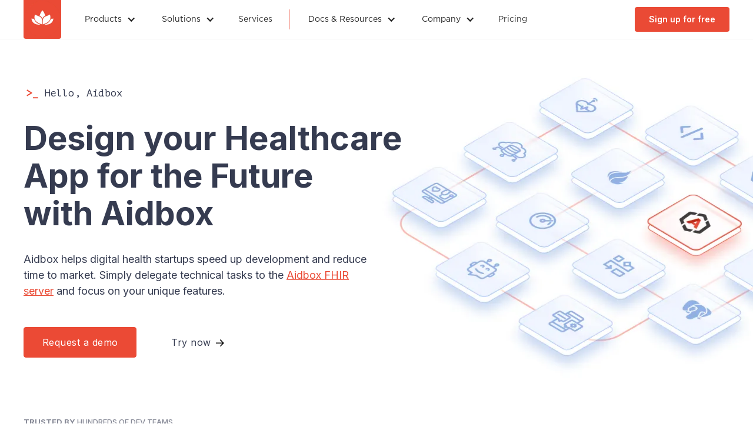

--- FILE ---
content_type: text/html; charset=utf-8
request_url: https://www.health-samurai.io/startups
body_size: 16528
content:
<!DOCTYPE html><!-- Last Published: Thu Jan 22 2026 16:42:57 GMT+0000 (Coordinated Universal Time) --><html data-wf-domain="www.health-samurai.io" data-wf-page="65e700209ec2472550459c05" data-wf-site="57441aa5da71fdf07a0a2e19" lang="en"><head><meta charset="utf-8"/><title>Navigate Health Tech Innovation: Develop Your Healthcare Startup with Aidbox | FHIR api development</title><meta content="Aidbox backend helps to speed up the development and get to market faster. Make your solution cost-effectively with a wide range of tools." name="description"/><meta content="Navigate Health Tech Innovation: Develop Your Healthcare Startup with Aidbox | FHIR api development" property="og:title"/><meta content="Aidbox backend helps to speed up the development and get to market faster. Make your solution cost-effectively with a wide range of tools." property="og:description"/><meta content="Navigate Health Tech Innovation: Develop Your Healthcare Startup with Aidbox | FHIR api development" property="twitter:title"/><meta content="Aidbox backend helps to speed up the development and get to market faster. Make your solution cost-effectively with a wide range of tools." property="twitter:description"/><meta property="og:type" content="website"/><meta content="summary_large_image" name="twitter:card"/><meta content="width=device-width, initial-scale=1" name="viewport"/><meta content="NxOEerZGhYQljvB4VrCmSlxchttElnF8uKE1rxbpLww" name="google-site-verification"/><link href="https://cdn.prod.website-files.com/57441aa5da71fdf07a0a2e19/css/health-samurai.webflow.shared.b6678ffc5.min.css" rel="stylesheet" type="text/css" integrity="sha384-tmeP/F5F9ff8iTzKJtHmHvM9MuBJX9Fl5UshfgJ/NoO/mtACD3VZffR7cFwD49nM" crossorigin="anonymous"/><link href="https://fonts.googleapis.com" rel="preconnect"/><link href="https://fonts.gstatic.com" rel="preconnect" crossorigin="anonymous"/><script src="https://ajax.googleapis.com/ajax/libs/webfont/1.6.26/webfont.js" type="text/javascript"></script><script type="text/javascript">WebFont.load({  google: {    families: ["Open Sans:300,300italic,400,400italic,600,600italic,700,700italic,800,800italic","Bitter:400,700,400italic","Merriweather:300,300italic,400,400italic,700,700italic,900,900italic","Inconsolata:400,700","Montserrat:100,100italic,200,200italic,300,300italic,400,400italic,500,500italic,600,600italic,700,700italic,800,800italic,900,900italic","Varela:400","Source Sans Pro:200,200italic,300,300italic,regular,italic,600,600italic,700,700italic,900,900italic","PT Mono:regular:cyrillic,cyrillic-ext,latin,latin-ext","Inter:100,200,300,regular,500,600,700,800,900:cyrillic,cyrillic-ext,greek,greek-ext,latin,latin-ext,vietnamese"]  }});</script><script type="text/javascript">!function(o,c){var n=c.documentElement,t=" w-mod-";n.className+=t+"js",("ontouchstart"in o||o.DocumentTouch&&c instanceof DocumentTouch)&&(n.className+=t+"touch")}(window,document);</script><link href="https://cdn.prod.website-files.com/57441aa5da71fdf07a0a2e19/5a2ff62247c38400019e81f3_32.png" rel="shortcut icon" type="image/x-icon"/><link href="https://cdn.prod.website-files.com/57441aa5da71fdf07a0a2e19/5a2ff50e669ec50001a59b5d_health-samurai.png" rel="apple-touch-icon"/><script async="" src="https://www.googletagmanager.com/gtag/js?id=G-G1Y6RVRQGD"></script><script type="text/javascript">window.dataLayer = window.dataLayer || [];function gtag(){dataLayer.push(arguments);}gtag('set', 'developer_id.dZGVlNj', true);gtag('js', new Date());gtag('config', 'G-G1Y6RVRQGD');</script><script src="https://www.google.com/recaptcha/api.js" type="text/javascript"></script><meta name="google-site-verification" content="vmykJbHmCZxq2U09K3rQF4jZe-ZjOhFNqJSDKLlHGXA" />

<style>
.w-slider-dot {
background:#D8D8D8;
width:10px;
height:10px;
margin-right: 6px;
}

.w-slider-dot.w-active {
background:#EA4A35;
}

.w-slider-nav.w-shadow>div {
box-shadow: none;
}
</style>
<meta name="referrer" content="no-referrer-when-downgrade" />


<!-- Ahrefs aditional analytics -->
<script src="https://analytics.ahrefs.com/analytics.js" data-key="2Rp3m4FcNXNTzNXu6laFCQ" integrity="sha512-uWMKUPvxxtsptHJGcV9kC9wk7S0mhicwWYnmFb5JmfrA2Mu+9DNsK65wHu+QNVSVRWbo3COm1iPd98/t/7qgYg==" crossorigin="anonymous" referrerpolicy="no-referrer"></script>
</head><body class="st-body"><div data-w-id="5d754a33-592a-7fef-19f3-b3781cc8ba01" class="nb-section-fhirbase"><div class="nb-container"><div class="nb-left-items"><a href="/" class="nb-item-logo w-inline-block"><img src="https://cdn.prod.website-files.com/57441aa5da71fdf07a0a2e19/5a2ff50e669ec50001a59b5d_health-samurai.webp" loading="eager" width="64" height="64" alt="Health Samurai logo" class="nb-logo"/></a><div data-hover="false" data-delay="0" data-w-id="5d754a33-592a-7fef-19f3-b3781cc8ba06" class="nb-item-dropdown w-dropdown"><div class="nb-dropdown-toggle w-dropdown-toggle"><div class="nb-icon w-icon-dropdown-toggle"></div><div class="nb-item-text">Products</div></div><nav class="nb-dropdown-list w-dropdown-list"><div class="nb-dropdown-list-container"><div class="nb-submenu-container"><div class="nb-item-list-cols w-row"><div class="nb-item-list-col w-col w-col-3"><div class="nb-item-col-title transparent">FHIR server</div><a href="/fhir-server" class="nb-item-extended w-inline-block"><div class="nb-item-ext-title">FHIR Server</div><div class="nb-item-ext-desc">Powerful backend for digital health developers</div></a><a href="/fhir-database" class="nb-item-extended w-inline-block"><div class="nb-item-ext-title">Fhirbase</div><div class="nb-item-ext-desc">Open source FHIR-native database for healthcare data</div></a><a href="/auditbox" class="nb-item-extended w-inline-block"><div class="nb-item-ext-title">Auditbox</div><div class="nb-item-ext-desc">FHIR-native Audit Record Repository for compliance and security</div></a></div><div class="nb-item-list-col w-col w-col-3"><div class="nb-item-col-title">converters</div><a href="https://www.health-samurai.io/docs/aidbox/modules/integration-toolkit/hl7-v2-integration" rel="nofollow" target="_blank" class="nb-link w-dropdown-link">HL7v2 to FHIR converter</a><a href="https://www.health-samurai.io/c-cda-to-fhir-converter" target="_blank" class="nb-link w-dropdown-link">C-CDA to FHIR converter</a></div><div class="nb-item-list-col w-col w-col-3"><div class="nb-item-col-title">modules</div><a href="/medical-form" class="nb-link w-dropdown-link">Aidbox Forms</a><a href="https://www.health-samurai.io/docs/aidbox/terminology-module/overview" rel="nofollow" target="_blank" class="nb-link w-dropdown-link">Aidbox Terminology</a><a href="https://www.health-samurai.io/docs/aidbox/modules/other-modules/mpi" rel="nofollow" target="_blank" class="nb-link w-dropdown-link">Aidbox MPI</a><a href="https://www.health-samurai.io/docs/aidbox/security-and-access-control-1/overview" rel="nofollow" target="_blank" class="nb-link w-dropdown-link">Auth Server</a><a href="/e-prescription-module" rel="nofollow" class="nb-link w-dropdown-link">Aidbox E-Prescription</a></div><div class="nb-item-list-col w-col w-col-3"><a rel="nofollow" href="https://aidbox.app/ui/portal#/signup" target="_blank" class="nb-item-banner w-inline-block"><div class="nb-banner-left"><img src="https://cdn.prod.website-files.com/57441aa5da71fdf07a0a2e19/633ac72418675342e0eb95ee_aidbox_logo_mini.svg" loading="lazy" alt="Aidbox logo" height="48" class="nb-banner-img"/><div class="nb-banner-title">Managed Aidbox</div><div class="nb-banner-desc">Get started in minutes with a fully managed Aidbox FHIR platform and modules</div></div><div class="nb-banner-right"><img src="https://cdn.prod.website-files.com/57441aa5da71fdf07a0a2e19/634d407529d4e111967296f9_rightArrow.svg" loading="lazy" height="32" alt="Right Arrow Icon
" class="nb-banner-arrow"/></div></a></div></div></div></div></nav></div><div data-hover="false" data-delay="0" data-w-id="5d754a33-592a-7fef-19f3-b3781cc8ba39" class="nb-item-dropdown w-dropdown"><div class="nb-dropdown-toggle w-dropdown-toggle"><div class="nb-icon w-icon-dropdown-toggle"></div><div class="nb-item-text">Solutions</div></div><nav class="nb-dropdown-list w-dropdown-list"><div class="nb-dropdown-list-container"><div class="nb-submenu-container"><div class="nb-item-list-cols w-row"><div class="nb-item-list-col w-col w-col-3"><div class="nb-item-col-title">development</div><a href="/startups" aria-current="page" class="nb-link w-dropdown-link w--current">Aidbox for Startups</a><a href="/healthcare-data-platform-toolkit-aidbox" class="nb-link w-dropdown-link">Aidbox for Data Platforms</a><a href="/telemedicine" class="nb-link w-dropdown-link">Telemed development toolkit</a><a href="/ehr-toolkit" class="nb-link w-dropdown-link">EHR development toolkit</a></div><div class="nb-item-list-col w-col w-col-3"><div class="nb-item-col-title">Compliance</div><a href="/fhir-api" class="nb-link w-dropdown-link">ONC-certified API tools for EHRs</a><a href="/payers" class="nb-link w-dropdown-link">FHIR API for Payers - CMS</a><a href="/auditbox" class="nb-link w-dropdown-link">Audit Record Repository</a></div><div class="nb-item-list-col w-col w-col-3"><div class="nb-item-col-title">others</div><a href="https://www.health-samurai.io/articles/aidbox-for-wearable-and-medical-devices" target="_blank" class="nb-link w-dropdown-link">Aidbox for IoMT vendors</a></div><div class="nb-item-list-col w-col w-col-3"><a rel="nofollow" href="https://aws.amazon.com/marketplace/pp/prodview-l5djlpvsd6o5g" target="_blank" class="nb-item-banner w-inline-block"><div class="nb-banner-left"><img src="https://cdn.prod.website-files.com/57441aa5da71fdf07a0a2e19/633ac72418675342e0eb95ee_aidbox_logo_mini.svg" loading="lazy" alt="Aidbox logo" height="48" class="nb-banner-img"/><div class="nb-banner-title">Aidbox on AWS</div><div class="nb-banner-desc">Get FHIR backend on AWS in one click.</div></div><div class="nb-banner-right"><img src="https://cdn.prod.website-files.com/57441aa5da71fdf07a0a2e19/634d407529d4e111967296f9_rightArrow.svg" loading="lazy" height="32" alt="Right Arrow Icon
" class="nb-banner-arrow"/></div></a></div></div></div></div></nav></div><a rel="nofollow" href="/services" class="nb-item-link w-inline-block"><div class="nb-item-text">Services</div></a><div class="div-block-183"></div><div data-hover="false" data-delay="0" data-w-id="5d754a33-592a-7fef-19f3-b3781cc8ba5c" class="nb-item-dropdown w-dropdown"><div class="nb-dropdown-toggle w-dropdown-toggle"><div class="nb-icon w-icon-dropdown-toggle"></div><div class="nb-item-text">Docs &amp; Resources</div></div><nav class="nb-dropdown-list w-dropdown-list"><div class="nb-dropdown-list-container"><div class="nb-submenu-container"><div class="nb-item-list-cols w-row"><div class="nb-item-list-col w-col w-col-3"><div class="nb-item-col-title">Resources</div><a href="/blog" class="nb-link w-dropdown-link">Blog</a><a href="/downloads" class="nb-link w-dropdown-link">Downloads </a><a href="/casestudies" class="nb-link w-dropdown-link">Case Studies</a><a href="/events" class="nb-link w-dropdown-link">Events and Webinars</a><a href="https://www.health-samurai.io/docs/aidbox/overview/release-notes" rel="nofollow" target="_blank" class="nb-link w-dropdown-link">Release Notes</a></div><div class="nb-item-list-col w-col w-col-3"><div class="nb-item-col-title">docs</div><a href="https://www.health-samurai.io/docs/aidbox/" rel="nofollow" target="_blank" class="nb-link w-dropdown-link">Aidbox Docs</a><a href="https://fhirbase.aidbox.app/" rel="nofollow" target="_blank" class="nb-link w-dropdown-link">Fhirbase Docs</a><a href="https://www.health-samurai.io/docs/aidbox/modules/aidbox-forms" rel="nofollow" target="_blank" class="nb-link w-dropdown-link">Aidbox Forms Docs</a><a href="https://www.health-samurai.io/docs/aidbox/modules/other-modules/mpi" rel="nofollow" target="_blank" class="nb-link w-dropdown-link">Aidbox MPI Docs</a><a href="https://www.health-samurai.io/docs/aidbox/terminology-module/overview" rel="nofollow" target="_blank" class="nb-link w-dropdown-link">Aidbox Terminology</a></div><div class="nb-item-list-col w-col w-col-3"><div class="nb-item-col-title">community</div><a href="https://connect.health-samurai.io/" rel="nofollow" target="_blank" class="nb-link w-dropdown-link">User Community</a></div><div class="nb-item-list-col w-col w-col-3"><a rel="nofollow" href="https://www.health-samurai.io/docs/aidbox/getting-started/run-aidbox-in-sandbox" target="_blank" class="nb-item-banner w-inline-block"><div class="nb-banner-left"><img src="https://cdn.prod.website-files.com/57441aa5da71fdf07a0a2e19/633ac72418675342e0eb95ee_aidbox_logo_mini.svg" loading="lazy" alt="Aidbox logo" height="48" class="nb-banner-img"/><div class="nb-banner-title">Getting Started</div><div class="nb-banner-desc">Step-by-step guide on how to start with the Aidbox FHIR platform</div></div><div class="nb-banner-right"><img src="https://cdn.prod.website-files.com/57441aa5da71fdf07a0a2e19/634d407529d4e111967296f9_rightArrow.svg" loading="lazy" height="32" alt="Right Arrow Icon
" class="nb-banner-arrow"/></div></a></div></div></div></div></nav></div><div data-hover="false" data-delay="0" data-w-id="5d754a33-592a-7fef-19f3-b3781cc8ba8f" class="nb-item-dropdown w-dropdown"><div class="nb-dropdown-toggle w-dropdown-toggle"><div class="nb-icon w-icon-dropdown-toggle"></div><div class="nb-item-text">Company</div></div><nav class="nb-dropdown-list w-dropdown-list"><div class="nb-dropdown-list-container"><div class="nb-submenu-container"><div class="nb-item-list-cols w-row"><div class="nb-item-list-col w-col w-col-3"><div class="nb-item-col-title">company</div><a href="/company" class="nb-link w-dropdown-link">About us</a><a href="/careers" class="nb-link w-dropdown-link">Careers</a><a href="/news" class="nb-link w-dropdown-link">News</a><a href="/company" class="nb-link w-dropdown-link">Advisory Board</a><a href="/contacts" class="nb-link w-dropdown-link">Contact us</a><a href="/partners" class="nb-link w-dropdown-link">Aidbox Partner Network</a></div><div class="nb-item-list-col w-col w-col-3"><div class="nb-item-col-title">follow us</div><a href="https://github.com/Aidbox" rel="nofollow" target="_blank" class="nb-link w-dropdown-link">GitHub</a><a href="https://www.linkedin.com/company/6653460" rel="nofollow" target="_blank" class="nb-link w-dropdown-link">LinkedIn</a><a href="https://twitter.com/health_samurai" rel="nofollow" target="_blank" class="nb-link w-dropdown-link">Twitter</a><a href="https://www.facebook.com/healthsamurai/" rel="nofollow" target="_blank" class="nb-link w-dropdown-link">Facebook</a><a href="https://www.crunchbase.com/organization/health-samurai" rel="nofollow" target="_blank" class="nb-link w-dropdown-link">Crunchbase</a></div><div class="nb-item-list-col w-col w-col-3"><a href="/fhir-api" class="nb-item-banner w-inline-block"><div class="nb-banner-left"><div class="nb-banner-title">FHIR API for EHRs</div><div class="nb-banner-desc">Enrich your EHR with a pluggable Aidbox FHIR® API module</div></div><div class="nb-banner-right"><img src="https://cdn.prod.website-files.com/57441aa5da71fdf07a0a2e19/634d407529d4e111967296f9_rightArrow.svg" loading="lazy" height="32" alt="Right Arrow Icon
" class="nb-banner-arrow"/></div></a></div><div class="nb-item-list-col w-col w-col-3"><a href="/payers" class="nb-item-banner w-inline-block"><div class="nb-banner-left"><div class="nb-banner-title">FHIR API for Payers</div><div class="nb-banner-desc">Aidbox helps health plans to comply with the CMS Interoperability rule</div></div><div class="nb-banner-right"><img src="https://cdn.prod.website-files.com/57441aa5da71fdf07a0a2e19/634d407529d4e111967296f9_rightArrow.svg" loading="lazy" height="32" alt="Right Arrow Icon
" class="nb-banner-arrow"/></div></a></div></div></div></div></nav></div><a rel="nofollow" href="/price" class="nb-item-link w-inline-block"><div class="nb-item-text">Pricing</div></a></div><div class="nb-right-items"><a id="Sign-up-Cross-Web" rel="nofollow" href="https://aidbox.app/ui/portal#/signup" target="_blank" class="nb-btn-primary w-button">Sign up for free</a></div></div><div data-animation="default" class="nb-navbar-mobile w-nav" data-easing2="ease" data-easing="ease" data-collapse="medium" role="banner" data-no-scroll="1" data-duration="400" data-doc-height="1"><div class="nb-container-mobile w-container"><div class="nb-mobile-subcontainer"><a href="/" class="nb-item-logo w-inline-block"><img src="https://cdn.prod.website-files.com/57441aa5da71fdf07a0a2e19/5a2ff50e669ec50001a59b5d_health-samurai.webp" alt="Health Samurai Logo" width="128" height="64" class="nb-logo"/></a><div class="nb-menu-button w-nav-button"><div class="nb-menu-btn-icon w-icon-nav-menu"></div></div></div><nav role="navigation" class="nb-navbar-mobile-list w-nav-menu"><div data-hover="false" data-delay="0" data-w-id="5d754a33-592a-7fef-19f3-b3781cc8bad1" class="nb-mobile-dropdown w-dropdown"><div class="nb-mobile-submenu-item-title w-dropdown-toggle"><div class="nb-mobile-item-icon w-icon-dropdown-toggle"></div><div class="text-block-45">Products</div></div><nav class="nb-mobile-submenu-items w-dropdown-list"><a href="/fhir-server" class="nb-mobile-submenu-item w-dropdown-link">Aidbox FHIR Server</a><a href="/fhirbase" class="nb-mobile-submenu-item w-dropdown-link">Fhirbase</a><a href="https://docs.aidbox.app/modules-1/hl7-v2-integration" rel="nofollow" target="_blank" class="nb-mobile-submenu-item w-dropdown-link">HL7v2 to FHIR Converter</a><a href="https://www.health-samurai.io/c-cda-to-fhir-converter" target="_blank" class="nb-mobile-submenu-item w-dropdown-link">C-CDA to FHIR Converter</a><a href="/medical-form" class="nb-mobile-submenu-item w-dropdown-link">Aidbox Forms</a><a href="https://docs.aidbox.app/modules-1/terminology" rel="nofollow" target="_blank" class="nb-mobile-submenu-item w-dropdown-link">Aidbox Terminology</a><a href="https://docs.aidbox.app/modules-1/mdm" rel="nofollow" target="_blank" class="nb-mobile-submenu-item w-dropdown-link">Aidbox MPI</a><a href="https://docs.aidbox.app/integrations/analytics" rel="nofollow" target="_blank" class="nb-mobile-submenu-item w-dropdown-link">Aidbox Analytics</a><a href="https://docs.aidbox.app/security-and-access-control-1/overview" rel="nofollow" target="_blank" class="nb-mobile-submenu-item w-dropdown-link">Auth Server</a></nav></div><div data-hover="false" data-delay="0" data-w-id="5d754a33-592a-7fef-19f3-b3781cc8bae9" class="nb-mobile-dropdown w-dropdown"><div class="nb-mobile-submenu-item-title w-dropdown-toggle"><div class="nb-mobile-item-icon w-icon-dropdown-toggle"></div><div class="text-block-45">Solutions</div></div><nav class="nb-mobile-submenu-items w-dropdown-list"><a href="/startups" aria-current="page" class="nb-mobile-submenu-item w-dropdown-link w--current">Aidbox for Startups</a><a href="/healthcare-data-platform-toolkit-aidbox" class="nb-mobile-submenu-item w-dropdown-link">Aidbox for Data Platforms</a><a href="/telemedicine" class="nb-mobile-submenu-item w-dropdown-link">Telemed development toolkit</a><a href="/ehr-toolkit" class="nb-mobile-submenu-item w-dropdown-link">EHR development toolkit</a><a href="/fhir-api" class="nb-mobile-submenu-item w-dropdown-link">ONC-certified API tools for EHRs</a><a href="/payers" class="nb-mobile-submenu-item w-dropdown-link">FHIR API for Payers - CMS</a><a href="https://www.health-samurai.io/articles/aidbox-for-wearable-and-medical-devices" target="_blank" class="nb-mobile-submenu-item w-dropdown-link">Aidbox for IoMT vendors</a></nav></div><a rel="nofollow" href="/services" class="nb-item-link-mobile w-inline-block"><div class="nb-item-text-mobile">Services</div></a><div data-hover="false" data-delay="0" data-w-id="5d754a33-592a-7fef-19f3-b3781cc8baf7" class="nb-mobile-dropdown w-dropdown"><div class="nb-mobile-submenu-item-title w-dropdown-toggle"><div class="nb-mobile-item-icon w-icon-dropdown-toggle"></div><div class="text-block-45">Docs &amp; Resources</div></div><nav class="nb-mobile-submenu-items w-dropdown-list"><a href="/blog" class="nb-mobile-submenu-item w-dropdown-link">Blog</a><a href="/downloads" class="nb-mobile-submenu-item w-dropdown-link">Downloads</a><a href="/casestudies" class="nb-mobile-submenu-item w-dropdown-link">Case Studies</a><a href="/events" class="nb-mobile-submenu-item w-dropdown-link">Events and Webinars</a><a href="https://docs.aidbox.app/overview/release-notes" rel="nofollow" target="_blank" class="nb-mobile-submenu-item w-dropdown-link">Release Notes</a><a href="https://github.com/Aidbox/Issues" rel="nofollow" target="_blank" class="nb-mobile-submenu-item w-dropdown-link">Aidbox Bug Tracker</a><a href="https://docs.aidbox.app/" rel="nofollow" target="_blank" class="nb-mobile-submenu-item w-dropdown-link">Aidbox Docs</a><a href="https://fhirbase.aidbox.app/" rel="nofollow" target="_blank" class="nb-mobile-submenu-item w-dropdown-link">Fhirbase Docs</a><a href="https://docs.aidbox.app/modules-1/aidbox-forms" rel="nofollow" target="_blank" class="nb-mobile-submenu-item w-dropdown-link">Aidbox Forms Docs</a><a href="https://docs.aidbox.app/modules-1/mdm" rel="nofollow" target="_blank" class="nb-mobile-submenu-item w-dropdown-link">Aidbox MPI Docs</a><a href="https://docs.aidbox.app/modules-1/terminology" rel="nofollow" target="_blank" class="nb-mobile-submenu-item w-dropdown-link">Aidbox Terminology Docs</a></nav></div><div data-hover="false" data-delay="0" data-w-id="5d754a33-592a-7fef-19f3-b3781cc8bb15" class="nb-mobile-dropdown w-dropdown"><div class="nb-mobile-submenu-item-title w-dropdown-toggle"><div class="nb-mobile-item-icon w-icon-dropdown-toggle"></div><div class="text-block-45">Company</div></div><nav class="nb-mobile-submenu-items w-dropdown-list"><a href="/company" class="nb-mobile-submenu-item w-dropdown-link">About Us</a><a href="/careers" class="nb-mobile-submenu-item w-dropdown-link">Careers</a><a href="/news" class="nb-mobile-submenu-item w-dropdown-link">News</a><a href="/company" class="nb-mobile-submenu-item w-dropdown-link">Advisory Board</a><a href="/contacts" class="nb-mobile-submenu-item w-dropdown-link">Contact Us</a><a href="/partners" class="nb-mobile-submenu-item w-dropdown-link">Aidbox Partner Network</a></nav></div><a rel="nofollow" href="/price" class="nb-item-link-mobile w-inline-block"><div class="nb-item-text-mobile">Pricing</div></a></nav></div></div></div><div class="st-header-section"><div class="padding-global"><div class="container"><div class="st-header-title-col"><p class="st-header-subtitle"><span class="na-header-subtitle-marker"><strong class="na-header-subtitle-marker-text">&gt;_</strong></span><strong class="na-header-subtitle-text"> Hello, Aidbox</strong></p><h1 class="st-header-h1"><strong>Design your Healthcare App for the Future <br/>with Aidbox</strong></h1><p class="st-header-moto">Aidbox helps digital health startups speed up development and reduce time to market. Simply delegate technical tasks to the <a href="https://www.health-samurai.io/aidbox" target="_blank">Aidbox FHIR server</a> and focus on your unique features.</p><div class="st-header-btns"><a id="st-request-demo-btn" href="#st-request-demo-section" class="st-header-btn w-button">Request a demo</a><a id="startups-signup" data-w-id="613ef9f7-b46f-3368-71f1-c80bc75cfb4e" href="https://aidbox.app/" target="_blank" class="st-header-sbtn w-inline-block"><div class="st-header-sbtn-text">Try now</div><img src="https://cdn.prod.website-files.com/57441aa5da71fdf07a0a2e19/634d407529d4e111967296f9_rightArrow.svg" loading="lazy" alt="Right Arrow Icon
" class="st-header-sbtn-img"/></a></div></div></div></div></div><div loading="lazy" class="st-customers-section"><div class="padding-global"><div class="container"><div data-w-id="81819a47-0d26-9796-0bf0-70f0e7081258" class="st-customers-container"><div class="like_h4"><strong>trusted by</strong> hundreds of dev teams </div><div data-w-id="9b09f587-9b81-c3d8-8c4f-da3a59504072" class="st-customers-logos"><div class="w-layout-grid grid-14 st-customers-grid"><img src="https://cdn.prod.website-files.com/57441aa5da71fdf07a0a2e19/62ab158875af12569eec3f91_lucent.webp" loading="lazy" id="w-node-_3a6fcdfb-fcea-9bd7-26af-11d999cfc5ea-50459c05" alt="" class="st-customer-logo"/><img src="https://cdn.prod.website-files.com/57441aa5da71fdf07a0a2e19/62ab15986981123a228b16c5_newdirection.webp" loading="lazy" id="w-node-_9787753a-6d47-7be4-a6fd-45255f5e1607-50459c05" alt="" class="st-customer-logo"/><img src="https://cdn.prod.website-files.com/57441aa5da71fdf07a0a2e19/62ab15320bfc7d65b35ed5d1_pkb.webp" loading="lazy" id="w-node-_5a48ef2b-1d08-d7aa-53db-edecc167feaa-50459c05" alt="" class="st-customer-logo"/><img src="https://cdn.prod.website-files.com/57441aa5da71fdf07a0a2e19/62ab15141692c24daf2105b5_bestnotes.webp" loading="lazy" id="w-node-_5380ad87-4ca5-b727-16e7-6dac07441bb1-50459c05" alt="" class="st-customer-logo"/><img src="https://cdn.prod.website-files.com/57441aa5da71fdf07a0a2e19/62ab15688e702816e4687076_villagecare.webp" loading="lazy" id="w-node-_060dda07-4f3d-9bb3-9b67-e580b5628743-50459c05" alt="" class="st-customer-logo"/><img src="https://cdn.prod.website-files.com/57441aa5da71fdf07a0a2e19/62ab14f8395fe12e60b86c74_ronin.webp" loading="lazy" id="w-node-de6cbaee-df73-a596-69b1-f818ef548129-50459c05" alt="" class="st-customer-logo"/><img src="https://cdn.prod.website-files.com/57441aa5da71fdf07a0a2e19/62ab14e069811237338b1147_yale.webp" loading="lazy" id="w-node-_32e046e9-cce7-d1bd-cd5b-2327661d6ce3-50459c05" alt="" class="st-customer-logo"/></div><a href="#" class="w-inline-block"><div data-w-id="54275a0f-c3fc-0fa9-3be2-b140b88b1881" class="st-customer-stories-link">Read customer stories</div></a></div></div></div></div></div><div loading="lazy" class="st-benefits-section"><div class="padding-global"><h2 class="st-features-h2">Drive Health Tech Innovation and Gain Advantages</h2><div class="st-benefits-container"><div class="w-layout-grid st-benefits-grid"><div id="w-node-_424aa301-0de9-d97a-06b0-838491d8def2-50459c05" class="st-benefit-card"><img src="https://cdn.prod.website-files.com/57441aa5da71fdf07a0a2e19/64ada9f19dc24d109cf6a6ea_1.svg" loading="lazy" width="22" alt="" class="st-benefit-img"/><div class="div-block-85"><div class="like_h3">Build Faster</div></div><p class="st-benefit-desc">Focus on business logic instead of technical tasks</p></div><div id="w-node-_6db05a30-d9b4-53b1-2a90-23b39ac39f27-50459c05" class="st-benefit-card"><img src="https://cdn.prod.website-files.com/57441aa5da71fdf07a0a2e19/64ae60f299ffe304fcb9167e_2.svg" loading="lazy" width="22" alt="" class="st-benefit-img"/><div class="div-block-86"><div class="like_h3">Save budget</div></div><p class="st-benefit-desc">Slash your backend budget by 70-90% with Aidbox</p></div><div id="w-node-dc2dd05e-9a5d-cdda-0bd1-4d09736f1689-50459c05" class="st-benefit-card"><img src="https://cdn.prod.website-files.com/57441aa5da71fdf07a0a2e19/64ada9f13e2e32ce1f99cefa_3.svg" loading="lazy" width="22" alt="" class="st-benefit-img"/><div class="div-block-87"><div class="like_h3">Integrate Seamlessly</div></div><p class="st-benefit-desc">Unify data into a single, standardized source of truth</p></div><div id="w-node-d9b59139-5da3-ca7f-e35d-ee89bfb2ade0-50459c05" class="st-benefit-card"><img src="https://cdn.prod.website-files.com/57441aa5da71fdf07a0a2e19/64ada9f1e34f67c83a9ca5d2_4.svg" loading="lazy" width="22" alt="" class="st-benefit-img"/><div class="div-block-88"><div class="like_h3">Scale with Ease</div></div><p class="st-benefit-desc">Build a solution with Aidbox that grows with your business</p></div><div id="w-node-_235f1382-089a-d476-6f2c-02d4e7bc8a81-50459c05" class="st-benefit-card"><img src="https://cdn.prod.website-files.com/57441aa5da71fdf07a0a2e19/64ada9f1f387aa442a51d8f9_5.svg" loading="lazy" width="22.5" alt="" class="st-benefit-img"/><div class="div-block-89"><div class="like_h3">Comply with regulations</div></div><p class="st-benefit-desc">Navigate info-blocking and security regulations effortlessly</p></div></div></div></div></div><div loading="lazy" class="st-feature-section"><div class="padding-global"><div class="st-feature-container"><h2 class="st-features-h2">Achieving Health Data Interoperability with Aidbox Features</h2><div class="w-layout-grid st-feature-grid"><div id="w-node-_63216289-e3ff-4053-c9ea-420712b470d4-50459c05" class="st-fearure-card"><img src="https://cdn.prod.website-files.com/57441aa5da71fdf07a0a2e19/64ad76b6de1b22ab99e842ee_ic-database-16.svg" loading="lazy" width="24" alt="" class="st-feature-img"/><div class="div-block-80"><div class="div-block-90"><div class="like_h3">FHIR backend</div></div><p class="st-feature-desc">Develop web and mobile applications on top of the developer-friendly backend based on HL7 FHIR.</p></div></div><div id="w-node-f91c0d3e-0c2c-81ce-f7fe-2abeaad86157-50459c05" class="st-fearure-card"><img src="https://cdn.prod.website-files.com/57441aa5da71fdf07a0a2e19/64ad76b639a2d75946cdb1c7_ic-integration-16.svg" loading="lazy" width="24" alt="" class="st-feature-img"/><div class="div-block-80"><div class="div-block-91"><div class="like_h3">Integration Toolkit</div></div><p class="st-feature-desc">Integrate your solution with different sources like EHRs and HIEs through C-CDA, HL7 v2, and X12 feeds.</p></div></div><div id="w-node-fdce85ba-6cec-d06f-a2b3-579df05d68bd-50459c05" class="st-fearure-card"><img src="https://cdn.prod.website-files.com/57441aa5da71fdf07a0a2e19/64ad76b644dfdcb663c452e8_ic-database-operations-16.svg" loading="lazy" width="24" alt="" class="st-feature-img"/><div class="div-block-80"><div class="div-block-92"><div class="like_h3">Customization Features</div></div><p class="st-feature-desc">Combine the existing Aidbox modules with your own within the Aidbox ecosystem to match your business goals.</p></div></div><div id="w-node-_1bcb0f71-1c0f-5edf-8f95-6ae784e94125-50459c05" class="st-fearure-card"><img src="https://cdn.prod.website-files.com/57441aa5da71fdf07a0a2e19/64ad76b692730c2a06c8c3d9_ic-lock-16.svg" loading="lazy" width="24" alt="" class="st-feature-img"/><div class="div-block-80"><div class="div-block-93"><div class="like_h3">Access Control</div></div><p class="st-feature-desc">Configure granular access to the <a href="https://www.health-samurai.io/articles/fhir-what-is-great-what-isnt-so-good-and-what-it-is-not" target="_blank">FHIR</a> data with a flexible access control module based on DSL, JSON Schema, and SQL.</p></div></div><div id="w-node-b6bc58a5-e3bf-7963-5419-3eaae9fc704d-50459c05" class="st-fearure-card"><img src="https://cdn.prod.website-files.com/57441aa5da71fdf07a0a2e19/64ad76b6eff5a8955d840019_ic-database-resource-16.svg" loading="lazy" width="24" alt="" class="st-feature-img"/><div class="div-block-80"><div class="div-block-94"><div class="like_h3">SDKs and App Samples</div></div><p class="st-feature-desc">Develop apps with the handy SDKs and a wide variety of code samples based on best practices.</p></div></div><div id="w-node-_4e11c1e0-9d75-24bc-917f-018ea8efc1ee-50459c05" class="st-fearure-card"><img src="https://cdn.prod.website-files.com/57441aa5da71fdf07a0a2e19/64ae6fdd522e5f8f6c093f9c_cloud-deploy.svg" loading="lazy" width="12" alt="" class="st-feature-img"/><div class="div-block-80"><div class="div-block-95"><div class="like_h3">Flexible deployment</div></div><p class="st-feature-desc">Integrate FHIR into your existing ecosystem without overhead. Use Aidbox in clouds, on-premises or as a managed solution.</p></div></div></div><div class="st-leadmagnet-cols w-row"><div class="st-leadmagnet-col-left w-col w-col-6"><div class="div-block-96"><div class="like-h4-bold">Learn more about Aidbox</div></div><p class="st-leadmagnet-desc">Download the Aidbox Product Brief to have all the info by hand</p><div class="st-brochure-form-block w-form"><form name="wf-form-Aidbox-for-Startups-Brochure" data-name="Aidbox for Startups Brochure" action="https://health-samurai.us19.list-manage.com/subscribe/post?u=1c57d4d1b1aaffde230e81f34&amp;amp;id=0197cbafab" method="post" id="wf-form-Aidbox-for-Startups-Brochure" data-webflow-hubspot-api-form-url="https://hubspotonwebflow.com/api/forms/61576c87-9434-4b01-a9f6-bf977acf1118" class="st-feature-form" data-wf-page-id="65e700209ec2472550459c05" data-wf-element-id="740a29c2-b342-bbb4-388e-e7216ed5114c"><div class="div-block-81"><input class="st-feature-form-input w-input" maxlength="256" name="EMAIL" data-name="EMAIL" placeholder="email@business.com" type="email" id="EMAIL-6" required=""/><input type="submit" data-wait="Please wait..." class="st-feature-form-btn w-button" value="Download"/></div><div class="w-embed"><input type="hidden" id="current-page" name="WPAGE" />
<input type="hidden" name="tags" value="6306828"></div><input type="hidden" name="hutk" value=""/><input type="hidden" name="ipAddress" value=""/><input type="hidden" name="pageUri" value=""/><input type="hidden" name="pageId" value=""/><input type="hidden" name="pageName" value=""/></form><div class="st-success-message w-form-done"><div>Thank you! Your submission has been received!</div></div><div class="error-message-2 w-form-fail"><div>Oops! Something went wrong while submitting the form.</div></div></div></div><div class="st-leadmagnet-col-right w-col w-col-6"><img src="https://cdn.prod.website-files.com/57441aa5da71fdf07a0a2e19/64adb0df2321c3d36c59cc85_banner.webp" loading="lazy" width="655" alt="" class="st-leadmagnet-img"/></div></div></div></div></div><div loading="lazy" class="st-call-to-action-section"><div class="padding-global"><div class="st-c2a-container"><div class="st-c2a-col2"><div class="text-block-67">Start in minutes<br/></div><div class="text-block-68">and choose the right hosting option</div><p class="st-c2a-desc">Aidbox Cloud provides a production-ready infrastructure on GCP, AWS and Azure. Try it for free and decide how it works for you.</p></div><div class="st-c2a-col1"><a id="startups-signup-cloud" href="https://aidbox.app/ui/portal#/signup" target="_blank" class="st-c2a-offer1 w-inline-block"><p class="na-c2a-tag"><span class="text-span-63">#!</span> Aidbox</p><div class="text-block-65">Cloud</div><p class="na-c2a-offer-desc">Perfect for a fast and easy start.</p><div class="na-c2a-offer-action-container"><div class="na-c2a-offer-action">Sign Up</div><img src="https://cdn.prod.website-files.com/57441aa5da71fdf07a0a2e19/634d407529d4e111967296f9_rightArrow.svg" loading="lazy" alt="Right Arrow Icon
" class="image-75"/></div></a><a href="#st-request-demo-section" data-w-id="a2ee5234-fa68-b7c5-a5a5-5b3b81bd84db" class="st-c2a-offer2 w-inline-block"><p class="na-c2a-tag"><span class="text-span-64">#!</span> Aidbox</p><div class="text-block-66">Self-hosted</div><p class="na-c2a-offer-desc">Perfect for self-hosted solutions.</p><div class="na-c2a-offer-action-container"><div class="na-c2a-offer-action">Contact Sales</div><img src="https://cdn.prod.website-files.com/57441aa5da71fdf07a0a2e19/634d407529d4e111967296f9_rightArrow.svg" loading="lazy" alt="Right Arrow Icon
" class="image-75"/></div></a></div></div></div></div><div id="na-faqs-section" loading="lazy" class="st-faq-section"><div class="st-faq-container"><div class="div-block-97"><div class="text-block-69">FAQs</div></div><div class="st-faq-toggle-container"><div data-w-id="fd592aa3-0de0-3c4d-8839-d9caa6655563" class="st-faq-question"><div class="st-faq-question-container"><div class="st-faq-question-text">What’s inside of Aidbox?</div><img src="https://cdn.prod.website-files.com/57441aa5da71fdf07a0a2e19/6273cb71c249136baad48a75_1.webp" loading="lazy" alt="Slider Pointer Right
" class="st-faq-question-pointer"/></div><div id="na-faq-answer-1" class="st-faq-answer"><p class="st-faq-answer-desc">Aidbox is a developer-friendly backend platform designed specifically for HealthTech, MedTech, and BioTech systems that prioritize health data interoperability and healthcare data protection by design. It includes all the components and modules needed to build out modern healthcare solutions such as data platforms, electronic health records (EHRs), and clinical data repositories (CDRs).<br/><br/>Aidbox comes fully packed with the essential functionalities:<br/>- Storage for healthcare/FHIR data based on PostgreSQL<br/>- Auth server with OAuth 2.0, OpenID Connect support, and SMART app authorization.<br/>- Security layer with flexible access control policies and user/client management<br/>- Terminology server to manage code systems like ICD-10, LOINC, SNOMED, etc.<br/>- APIs: FHIR RESTful API, GraphQL API, SQL API<br/>- Integration modules: HL7 v2 to FHIR, C-CDA to FHIR, X12 to FHIR<br/>- Data validation: use FHIR Implementation guides or write your custom profiles to validate your data<br/>- HIPAA-eligible features: audit log, encryption<br/>‍<br/>You can also easily configure almost any component of Aidbox and extend it with your custom business logic using Aidbox SDKs. As a result, your dev team can put your app in action faster while everything in Aidbox remains under your control.</p></div></div><div data-w-id="b608f20c-90bd-67a0-8257-382c2a83cdde" class="st-faq-question"><div class="st-faq-question-container"><div class="st-faq-question-text">Does Aidbox support new features, if I need to?</div><img src="https://cdn.prod.website-files.com/57441aa5da71fdf07a0a2e19/6273cb71c249136baad48a75_1.webp" loading="lazy" alt="Slider Pointer Right
" class="st-faq-question-pointer"/></div><div id="na-faq-answer-1" class="st-faq-answer"><p class="st-faq-answer-desc">With our enterprise support tier, Aidbox is committed to delivering enhancements and new features within the next quarter. We understand the importance of staying up-to-date and responsive to your evolving needs, ensuring healthcare software architecture remains at the forefront of innovation. Choose Aidbox and experience timely updates and improvements.</p></div></div><div data-w-id="489ed046-846f-6bc0-7fa2-f5bfdc69929b" class="st-faq-question"><div class="st-faq-question-container"><div class="st-faq-question-text">How much does Aidbox cost?</div><img src="https://cdn.prod.website-files.com/57441aa5da71fdf07a0a2e19/6273cb71c249136baad48a75_1.webp" loading="lazy" alt="Slider Pointer Right
" class="st-faq-question-pointer"/></div><div id="na-faq-answer-1" class="st-faq-answer"><p class="st-faq-answer-desc">Start building for free! No credit card required. Your 14-day trial gives you access to all the great features of our development platform, including healthcare software integration.<br/><br/>After that, you can choose a <a href="https://docs.aidbox.app/overview/editions-and-pricing" target="_blank">payment plan</a> that suits your needs best: monthly or yearly.<br/><br/>Volume discounts:<br/>If you purchase at least 2 licenses, you’ll be eligible to receive 15% OFF monthly. Individual discounts apply for our largest customers who purchase over 10 licenses.<br/><br/>Annual discounts:<br/>You can save up to 15% per year with an annual payment plan.</p></div></div><div data-w-id="35d06289-cf18-4f38-d797-443143b63190" class="st-faq-question"><div class="st-faq-question-container"><div class="st-faq-question-text">How I can handle Aidbox, if I’m not an engineer?</div><img src="https://cdn.prod.website-files.com/57441aa5da71fdf07a0a2e19/6273cb71c249136baad48a75_1.webp" loading="lazy" alt="Slider Pointer Right
" class="st-faq-question-pointer"/></div><div id="na-faq-answer-1" class="st-faq-answer"><p class="st-faq-answer-desc">While Aidbox is designed to be developer-friendly, it aims to empower non-technical users as well. By exploring the available resources and collaborating with experts, you can harness the power of Aidbox to manage healthcare data efficiently without being an engineer, facilitating healthcare app design and development.</p></div></div><div data-w-id="d8d0fee2-ca7a-2a31-f550-9cb6b01e7f99" class="st-faq-question"><div class="st-faq-question-container"><div class="st-faq-question-text">What tech stack can I use to develop with Aidbox?</div><img src="https://cdn.prod.website-files.com/57441aa5da71fdf07a0a2e19/6273cb71c249136baad48a75_1.webp" loading="lazy" alt="Slider Pointer Right
" class="st-faq-question-pointer"/></div><div id="na-faq-answer-1" class="st-faq-answer"><p class="st-faq-answer-desc">At Aidbox, we understand the importance of flexibility and choice when it comes to developing healthcare applications. Aidbox is truly tech-agnostic and can work with almost any programming language: JavaScript, Python, Clojure, Java, Ruby, etc.<br/><br/>It provides APIs and SDKs for instant integration with your functional tech stack and eliminates unnecessary work, making it suitable for healthcare data storage and data transformation services.<br/>‍<br/>This makes it perfect for developers who want to continue using their existing technologies and build solutions on top of Aidbox, fostering interoperable health systems.</p></div></div><div data-w-id="e5db0999-035e-c8fe-a7d5-64514ad1c60e" class="st-faq-question"><div class="st-faq-question-container"><div class="st-faq-question-text">Can I get a multi-tenant Aidbox?</div><img src="https://cdn.prod.website-files.com/57441aa5da71fdf07a0a2e19/6273cb71c249136baad48a75_1.webp" loading="lazy" alt="Slider Pointer Right
" class="st-faq-question-pointer"/></div><div id="na-faq-answer-1" class="st-faq-answer"><p class="st-faq-answer-desc">Yes, you can do this in two ways:<br/>Get a ready-to-use/off-the-shelf Multibox, a logical multi-tenant distribution of Aidbox that allows you to host hundreds and thousands of FHIR servers in a single runtime, enabling healthcare api development.<br/>Use the Aidbox API Constructor or Access Policies in Aidbox to configure it, promoting healthcare data sharing.<br/><br/>Multibox is perfect when you need to isolate data to separate databases in the same PostgreSQL cluster and provide separate base URLs for each of them.<br/>For more details on multi-tenancy, read the Aidbox documentation <a href="https://docs.aidbox.app/" target="_blank">here</a> or talk to us, ensuring your fhir api development is streamlined.</p></div></div></div></div></div><div loading="lazy" class="st-contact-sales-section"><div id="st-request-demo-section" class="st-contact-sales-container"><div class="div-block-98"><div class="text-block-70">Request a Demo</div></div><div class="st-contactsales-container"><div id="st-contact-sales-form" class="w-form"><form id="wf-form-Aidbox-for-Startups" name="wf-form-Aidbox-for-Startups" data-name="Aidbox for Startups" method="get" class="st-contact-form" data-wf-page-id="65e700209ec2472550459c05" data-wf-element-id="f5d739ec-5985-4b92-c68c-d3063456d85a"><label for="Full-Name" class="st-contactsales-label">Full Name</label><input class="st-contactsales-input w-input" maxlength="256" name="Full-Name" data-name="Full Name" placeholder="" type="text" id="Full-Name" required=""/><label for="Email-3" class="st-contactsales-label">Business Email</label><input class="st-contactsales-input w-input" maxlength="256" name="Email" data-name="Email" placeholder="" type="email" id="Email-3" required=""/><label for="Request" class="st-contactsales-label">Request description</label><textarea id="Request" name="Request" maxlength="5000" data-name="Request" placeholder="Example Text" required="" class="st-contactsales-textarea w-input"></textarea><div class="w-embed"><input type="hidden" id="current-page" data-name="WPAGE" />
<input type="hidden" name="tags" value="6308620">
<input type="hidden" name="MMERGE8" value="">
<input type="hidden" name="MMERGE9" value="">
<input type="hidden" name="MMERGE10" value=""></div><div data-sitekey="6LezJYorAAAAAEvrKWPmz5Z0Ek5GE0SWTgrJc9Zu" class="w-form-formrecaptcha recaptcha-9 g-recaptcha g-recaptcha-error g-recaptcha-disabled"></div><input type="submit" data-wait="Please wait..." class="st-contactsales-btn w-button" value="Submit"/><div class="st_form_policy">By submitting the form you agree to <a href="/legal/privacy-policy" rel="nofollow" target="_blank">Privacy Policy</a> and <a href="/legal/cookie-policy" rel="nofollow" target="_blank">Cookie Policy</a>.</div><input type="hidden" name="hutk" value=""/><input type="hidden" name="ipAddress" value=""/><input type="hidden" name="pageUri" value=""/><input type="hidden" name="pageId" value=""/><input type="hidden" name="pageName" value=""/></form><div class="w-form-done"><div>Thank you! Your submission has been received!</div></div><div class="w-form-fail"><div>Oops! Something went wrong while submitting the form.</div></div></div></div></div></div><div class="hs-cookie-banner-section cookie-banner"><div fs-cc="banner" class="hs-cookie-banner-container-general"><div class="hs-cookie-banner-container"><p class="hs-cookies-banner-text">By using this website, you agree to the storing of cookies on your device to enhance site navigation, analyze site usage, and assist in our marketing efforts. View our <a href="/legal/cookie-policy" rel="nofollow" target="_blank">Cookie Policy</a> for more information.</p><div class="hs-cookies-btn-group"><a fs-cc="open-preferences" href="#" class="hs-cookie-banner-preferences-btn w-button"><span class="text-span-43">Preferences</span></a><a fs-cc="deny" href="#" class="hs-cookie-banner-deny-btn deny-btn w-button">Deny</a><a fs-cc="allow" href="#" class="hs-cookie-banner-accept-btn accept-btn w-button">Accept All</a></div></div></div></div><div class="prefooter-section_awards"><div class="pre-footer-div-main"><div class="footer-div-awards"><img src="https://cdn.prod.website-files.com/57441aa5da71fdf07a0a2e19/67d0332ca0d91f84e893638b_hippa-logo.png" loading="lazy" alt="" class="footer-awards-grid-div-img"/><a href="https://www.health-samurai.io/news/health-samurai-achieves-iso-27001-2022-certification" class="footer-avard__link w-inline-block"><img src="https://cdn.prod.website-files.com/57441aa5da71fdf07a0a2e19/67d03378e6aff704b281d613_ISOMark_27001-2022%202.svg" loading="lazy" alt="" class="footer-awards-grid-div-img"/></a></div><div class="footer__grid"><div class="footer-linkblock"><a href="/" class="footer-links">Health Samurai</a><a href="/company" class="footer-links">About Us</a><a href="/careers" class="footer-links">Careers</a><a href="/news" class="footer-links">News</a><a href="/blog" class="footer-links">Blog</a><a href="/contacts" class="footer-links">Contact Us</a></div><div class="footer-linkblock"><a href="/fhir-server" class="footer-links">FHIR Server</a><a href="/fhir-database" class="footer-links">Fhirbase</a><a href="https://www.health-samurai.io/services" target="_blank" class="footer-links">For Developers</a><a href="/payers" class="footer-links">For Health Plans</a><a href="/casestudies" class="footer-links">Case Studies</a><a href="/opensource" class="footer-links">Open Source</a><a href="/fhir-meetups" class="footer-links">Meetups</a></div><div class="footer-linkblock"><a href="/legal/privacy-policy" class="footer-links">Privacy Policy</a><a href="/legal/cookie-policy" class="footer-links">Cookie Policy</a></div><div id="w-node-b8201ada-06a9-faf9-07e5-36274912e037-86da6d4e" class="prefooter-address"><div class="prefooter-bodytext phone">1891 N Gaffey St Ste O, <br/>San Pedro, CA 90731<br/><span class="footer-phone">+1 (818) 731-1279 </span><br/>hello@health-samurai.io</div></div></div></div></div><div class="footer-section"><img src="https://cdn.prod.website-files.com/57441aa5da71fdf07a0a2e19/5a3041c4d877230001fc7454_hslogo-footer.svg" alt="Health Samurai Company Logo" class="hs-logo-footer"/></div><script src="https://d3e54v103j8qbb.cloudfront.net/js/jquery-3.5.1.min.dc5e7f18c8.js?site=57441aa5da71fdf07a0a2e19" type="text/javascript" integrity="sha256-9/aliU8dGd2tb6OSsuzixeV4y/faTqgFtohetphbbj0=" crossorigin="anonymous"></script><script src="https://cdn.prod.website-files.com/57441aa5da71fdf07a0a2e19/js/webflow.schunk.36b8fb49256177c8.js" type="text/javascript" integrity="sha384-4abIlA5/v7XaW1HMXKBgnUuhnjBYJ/Z9C1OSg4OhmVw9O3QeHJ/qJqFBERCDPv7G" crossorigin="anonymous"></script><script src="https://cdn.prod.website-files.com/57441aa5da71fdf07a0a2e19/js/webflow.schunk.a917c1d6bf4a4c7c.js" type="text/javascript" integrity="sha384-j5Cw4jvHQCNE6TND3nO03GND9UpHHEvFpdo9LdWaqfjJooQ+rxvivreX5eE+cbHd" crossorigin="anonymous"></script><script src="https://cdn.prod.website-files.com/57441aa5da71fdf07a0a2e19/js/webflow.5e671f09.b46020a70627631d.js" type="text/javascript" integrity="sha384-a2JhABIrr2Ld7hDAK/n6KzlEKiFkHrELakEmR7w5vUzIakLwTNPnplsCM9DhyAjA" crossorigin="anonymous"></script><script src="https://ajax.googleapis.com/ajax/libs/webfont/1.6.26/webfont.js" integrity="sha512-I8FiouJolRcptYDlA1rWyplpz8xc5YoiCBe5EudrOL5sKcPKdoDLToGYhj2Vpy6mW9Bv9xibXIR15MHOUBrqsQ==" crossorigin="anonymous" referrerpolicy="no-referrer"></script>

<!-- Google Tag Manager -->
<script>
  var GTMCode="GTM-PMS5LG2",GTMLoaded=!1;
  function loadGTM(){
    if(!GTMLoaded){
      GTMLoaded=!0;
      var e,a,t,o,d,r="script",s="dataLayer";
      e=window,a=document,t=GTMCode,
      e[s]=e[s]||[],
      e[s].push({"gtm.start":new Date().getTime(),event:"gtm.js"}),
      o=a.getElementsByTagName(r)[0],
      d=a.createElement(r),
      d.async=!0,
      d.src="https://www.googletagmanager.com/gtm.js?id="+t+("dataLayer"!=s?"&l="+s:""),
      d.integrity="sha512-2EsonYD59eeCxAm037J5nCFzylhTMbVaRxQvcrWaDbNt/px2W4JA3lPKIL4FMwGTN6BJAkNkODICA2CgcbNJxA==",
      d.crossOrigin="anonymous",
      d.referrerPolicy="no-referrer",
      o.parentNode.insertBefore(d,o)
    }
  }
  $(window).one("scroll touchstart mousemove",loadGTM);
</script>
<!-- End Google Tag Manager -->


<!-- PostHog -->
<script>
   !function(t,e){var o,n,p,r;e.__SV||(window.posthog=e,e._i=[],e.init=function(i,s,a){function g(t,e){var o=e.split(".");2==o.length&&(t=t[o[0]],e=o[1]),t[e]=function(){t.push([e].concat(Array.prototype.slice.call(arguments,0)))}}(p=t.createElement("script")).type="text/javascript",p.crossOrigin="anonymous",p.async=!0,p.src=s.api_host.replace(".i.posthog.com","-assets.i.posthog.com")+"/static/array.js",(r=t.getElementsByTagName("script")[0]).parentNode.insertBefore(p,r);var u=e;for(void 0!==a?u=e[a]=[]:a="posthog",u.people=u.people||[],u.toString=function(t){var e="posthog";return"posthog"!==a&&(e+="."+a),t||(e+=" (stub)"),e},u.people.toString=function(){return u.toString(1)+".people (stub)"},o="init Ie Ts Ms Ee Es Rs capture Ge calculateEventProperties Os register register_once register_for_session unregister unregister_for_session js getFeatureFlag getFeatureFlagPayload isFeatureEnabled reloadFeatureFlags updateEarlyAccessFeatureEnrollment getEarlyAccessFeatures on onFeatureFlags onSurveysLoaded onSessionId getSurveys getActiveMatchingSurveys renderSurvey canRenderSurvey canRenderSurveyAsync identify setPersonProperties group resetGroups setPersonPropertiesForFlags resetPersonPropertiesForFlags setGroupPropertiesForFlags resetGroupPropertiesForFlags reset get_distinct_id getGroups get_session_id get_session_replay_url alias set_config startSessionRecording stopSessionRecording sessionRecordingStarted captureException loadToolbar get_property getSessionProperty Ds Fs createPersonProfile Ls Ps opt_in_capturing opt_out_capturing has_opted_in_capturing has_opted_out_capturing clear_opt_in_out_capturing Cs debug I As getPageViewId captureTraceFeedback captureTraceMetric".split(" "),n=0;n<o.length;n++)g(u,o[n]);e._i.push([i,s,a])},e.__SV=1)}(document,window.posthog||[]);

// List of domains to track
var TRACKED_DOMAINS = [
    'health-samurai.io',
    'health-samurai.ru',
    'aidbox.app',
    'fhir.ru',
    'fhirstarter.com',
    'docs.aidbox.app',
    'form-builder.aidbox.app',
    'sqlonfhir.aidbox.app'
];

(function(){
    // Check for PostHog tracking parameters in URL
    var initPostHogWithParams = function() {
        try {
            var urlParams = new URLSearchParams(window.location.search);
            var sessionId = urlParams.get('_phsi');
            var distinctId = urlParams.get('_phdi');
            var posthogParams = {
                api_host: 'https://ph.aidbox.app',
                defaults: '2025-05-24',
                person_profiles: 'identified_only',
            };

            if (sessionId && distinctId && typeof posthog !== 'undefined') {
                posthogParams.bootstrap = {
                    sessionID: sessionId,
                    distinctID: distinctId
                }
            };

            posthog.init("phc_uO4ImMUxOljaWPDRr7lWu9TYpBrpIs4R1RwLu8uLRmx", posthogParams);

        } catch(e) {return;}
    };

    var initTracking = function() {
        if(typeof posthog === 'undefined') return;

        var handleClick = function(e) {
            var target = e.target.closest('a');
            if(!target || !target.href) return;
            try {
                var url = new URL(target.href);
                if(!TRACKED_DOMAINS.includes(url.hostname)) return;
                if(url.hostname === window.location.hostname) return;

                var sessionId = posthog.get_session_id();
                var distinctId = posthog.get_distinct_id();

                if(sessionId && distinctId) {
                    url.searchParams.set('_phsi', sessionId);
                    url.searchParams.set('_phdi', distinctId);
                }
                target.href = url.toString();
            } catch(e) {return;}
        };

        document.addEventListener('click', handleClick);
    };

    // Initialize both tracking features
    if(document.readyState === 'loading') {
        document.addEventListener('DOMContentLoaded', function() {
            initPostHogWithParams();
            initTracking();
        });
    } else {
        initPostHogWithParams();
        initTracking();
    }
})();

</script>
<!-- End PostHog -->

<!-- Page URL attribute for Articles (noscript) -->
<script async> $('#current-page').val(location.href); </script>
<!-- End Page URL attribute for Articles (noscript)  -->

<!-- Mailchimp Ads Remarketing -->
<script id="mcjs">
!function(c,h,i,m,p){
  m = c.createElement(h),
  p = c.getElementsByTagName(h)[0],
  m.defer = 1,
  m.src = i,
  m.integrity = "sha512-Bv+RQoXeMipWX1pmmJZTJVNp9oaTIHNezhZpb3wqO8Ab02YfP8L5npJF5UKr4CDDZxMs+MjHXWnnHp6/+MRpNA==",
  m.crossOrigin = "anonymous",
  m.referrerPolicy = "no-referrer",
  p.parentNode.insertBefore(m,p)
}(document,"script","https://chimpstatic.com/mcjs-connected/js/users/1c57d4d1b1aaffde230e81f34/8581bdbfa20a1f451faa6c376.js");
</script>
<!-- End Mailchimp Ads Remarketing -->



<script>
document.addEventListener('DOMContentLoaded', function() {
    // Find all forms on the page
    const forms = document.querySelectorAll('form');
    
    forms.forEach(form => {
        form.addEventListener('submit', function(e) {
            // Get form data
            const formData = new FormData(form);
            let formDataObject = {};
            
            // Convert FormData to a regular object
            formData.forEach((value, key) => {
                formDataObject[key] = value;
            });
            
            // Send event to PostHog
            posthog.capture('form_submitted', {
                form_id: form.id || 'unnamed_form',
                form_name: form.getAttribute('name') || 'unnamed_form',
                form_data: formDataObject,
                page_url: window.location.href,
                page_title: document.title
            });

            const email = formDataObject['EMAIL'] || formDataObject['Email-Address'] || formDataObject['Email'] || formDataObject['Email-7'] || formDataObject['Business-Email'];
            formDataObject.email = email;
            posthog.identify( email, formDataObject);
        })
    });
});
</script>


<script src="https://cdn.jsdelivr.net/npm/js-cookie@2/src/js.cookie.min.js" integrity="sha512-p6WYJTHuxed+f/KWE3K/4So9GFfk8tngrQhiNJJ4fCfjVM2D5Uo932g/868uCc0wymKatIk0JBni0StIJznq4w==" crossorigin="anonymous" referrerpolicy="no-referrer"></script>

<script>

window.addEventListener('DOMContentLoaded', function() {
  

  var cookieConsentName = 'user_cookie_consent';
  var cookieBannerClosed = 'cookie_banner_closed';
  

  var cookieBanner = document.querySelector('.cookie-banner');
  

  if (!cookieBanner) return;
  
  if (Cookies.get(cookieConsentName) || Cookies.get(cookieBannerClosed)) {

    cookieBanner.style.display = 'none';
    return;
  }
  

  var acceptButtons = cookieBanner.querySelectorAll('.accept-btn');
  acceptButtons.forEach(function(btn) {
    btn.addEventListener('click', function() {

      Cookies.set(cookieConsentName, 'accepted', { expires: 365, path: '/' });
      

      Cookies.set(cookieBannerClosed, 'true', { expires: 365, path: '/' });
      

      cookieBanner.style.display = 'none';
      
      window.location.reload(); 


    });
  });
  

  var denyButtons = cookieBanner.querySelectorAll('.deny-btn');
  denyButtons.forEach(function(btn) {
    btn.addEventListener('click', function() {

      Cookies.set(cookieConsentName, 'denied', { expires: 30, path: '/' });
      

      Cookies.set(cookieBannerClosed, 'true', { expires: 30, path: '/' });
      

      cookieBanner.style.display = 'none';
      
      var cookiesToRemove = ['_ga', '_gid', '_fbp', '_gat'];
      cookiesToRemove.forEach(function(cookie) {
        Cookies.remove(cookie, { path: '/' });
      });
      
    });
  });
  
});


function getCookieConsentStatus() {
  return Cookies.get('user_cookie_consent'); 
}
</script><script>
const sourceUtmList = document.getElementsByName("MMERGE8");
const mediumUtmList = document.getElementsByName("MMERGE9");
const campaignUtmList = document.getElementsByName("MMERGE10");

const utmParams = new URLSearchParams(window.location.search);

['utm_source', 'utm_medium', 'utm_campaign'].forEach(function (param) {
  const paramValue = utmParams.get(param);
  switch (param) {
    case "utm_source":
      sourceUtmList.forEach(item => {
        item.value = paramValue
      })
    case "utm_medium":
      mediumUtmList.forEach(item => {
        item.value = paramValue
      })
    case "utm_campaign":
      campaignUtmList.forEach(item => {
        item.value = paramValue
      })
    default:
      break;
  }
});
</script>

<scriptsrc="https://tools.refokus.com/automatic-tabs/bundle.v1.0.0.js""></script></body></html>

--- FILE ---
content_type: text/html; charset=utf-8
request_url: https://www.google.com/recaptcha/api2/anchor?ar=1&k=6LezJYorAAAAAEvrKWPmz5Z0Ek5GE0SWTgrJc9Zu&co=aHR0cHM6Ly93d3cuaGVhbHRoLXNhbXVyYWkuaW86NDQz&hl=en&v=N67nZn4AqZkNcbeMu4prBgzg&size=normal&anchor-ms=20000&execute-ms=30000&cb=nt1exszai4bu
body_size: 49523
content:
<!DOCTYPE HTML><html dir="ltr" lang="en"><head><meta http-equiv="Content-Type" content="text/html; charset=UTF-8">
<meta http-equiv="X-UA-Compatible" content="IE=edge">
<title>reCAPTCHA</title>
<style type="text/css">
/* cyrillic-ext */
@font-face {
  font-family: 'Roboto';
  font-style: normal;
  font-weight: 400;
  font-stretch: 100%;
  src: url(//fonts.gstatic.com/s/roboto/v48/KFO7CnqEu92Fr1ME7kSn66aGLdTylUAMa3GUBHMdazTgWw.woff2) format('woff2');
  unicode-range: U+0460-052F, U+1C80-1C8A, U+20B4, U+2DE0-2DFF, U+A640-A69F, U+FE2E-FE2F;
}
/* cyrillic */
@font-face {
  font-family: 'Roboto';
  font-style: normal;
  font-weight: 400;
  font-stretch: 100%;
  src: url(//fonts.gstatic.com/s/roboto/v48/KFO7CnqEu92Fr1ME7kSn66aGLdTylUAMa3iUBHMdazTgWw.woff2) format('woff2');
  unicode-range: U+0301, U+0400-045F, U+0490-0491, U+04B0-04B1, U+2116;
}
/* greek-ext */
@font-face {
  font-family: 'Roboto';
  font-style: normal;
  font-weight: 400;
  font-stretch: 100%;
  src: url(//fonts.gstatic.com/s/roboto/v48/KFO7CnqEu92Fr1ME7kSn66aGLdTylUAMa3CUBHMdazTgWw.woff2) format('woff2');
  unicode-range: U+1F00-1FFF;
}
/* greek */
@font-face {
  font-family: 'Roboto';
  font-style: normal;
  font-weight: 400;
  font-stretch: 100%;
  src: url(//fonts.gstatic.com/s/roboto/v48/KFO7CnqEu92Fr1ME7kSn66aGLdTylUAMa3-UBHMdazTgWw.woff2) format('woff2');
  unicode-range: U+0370-0377, U+037A-037F, U+0384-038A, U+038C, U+038E-03A1, U+03A3-03FF;
}
/* math */
@font-face {
  font-family: 'Roboto';
  font-style: normal;
  font-weight: 400;
  font-stretch: 100%;
  src: url(//fonts.gstatic.com/s/roboto/v48/KFO7CnqEu92Fr1ME7kSn66aGLdTylUAMawCUBHMdazTgWw.woff2) format('woff2');
  unicode-range: U+0302-0303, U+0305, U+0307-0308, U+0310, U+0312, U+0315, U+031A, U+0326-0327, U+032C, U+032F-0330, U+0332-0333, U+0338, U+033A, U+0346, U+034D, U+0391-03A1, U+03A3-03A9, U+03B1-03C9, U+03D1, U+03D5-03D6, U+03F0-03F1, U+03F4-03F5, U+2016-2017, U+2034-2038, U+203C, U+2040, U+2043, U+2047, U+2050, U+2057, U+205F, U+2070-2071, U+2074-208E, U+2090-209C, U+20D0-20DC, U+20E1, U+20E5-20EF, U+2100-2112, U+2114-2115, U+2117-2121, U+2123-214F, U+2190, U+2192, U+2194-21AE, U+21B0-21E5, U+21F1-21F2, U+21F4-2211, U+2213-2214, U+2216-22FF, U+2308-230B, U+2310, U+2319, U+231C-2321, U+2336-237A, U+237C, U+2395, U+239B-23B7, U+23D0, U+23DC-23E1, U+2474-2475, U+25AF, U+25B3, U+25B7, U+25BD, U+25C1, U+25CA, U+25CC, U+25FB, U+266D-266F, U+27C0-27FF, U+2900-2AFF, U+2B0E-2B11, U+2B30-2B4C, U+2BFE, U+3030, U+FF5B, U+FF5D, U+1D400-1D7FF, U+1EE00-1EEFF;
}
/* symbols */
@font-face {
  font-family: 'Roboto';
  font-style: normal;
  font-weight: 400;
  font-stretch: 100%;
  src: url(//fonts.gstatic.com/s/roboto/v48/KFO7CnqEu92Fr1ME7kSn66aGLdTylUAMaxKUBHMdazTgWw.woff2) format('woff2');
  unicode-range: U+0001-000C, U+000E-001F, U+007F-009F, U+20DD-20E0, U+20E2-20E4, U+2150-218F, U+2190, U+2192, U+2194-2199, U+21AF, U+21E6-21F0, U+21F3, U+2218-2219, U+2299, U+22C4-22C6, U+2300-243F, U+2440-244A, U+2460-24FF, U+25A0-27BF, U+2800-28FF, U+2921-2922, U+2981, U+29BF, U+29EB, U+2B00-2BFF, U+4DC0-4DFF, U+FFF9-FFFB, U+10140-1018E, U+10190-1019C, U+101A0, U+101D0-101FD, U+102E0-102FB, U+10E60-10E7E, U+1D2C0-1D2D3, U+1D2E0-1D37F, U+1F000-1F0FF, U+1F100-1F1AD, U+1F1E6-1F1FF, U+1F30D-1F30F, U+1F315, U+1F31C, U+1F31E, U+1F320-1F32C, U+1F336, U+1F378, U+1F37D, U+1F382, U+1F393-1F39F, U+1F3A7-1F3A8, U+1F3AC-1F3AF, U+1F3C2, U+1F3C4-1F3C6, U+1F3CA-1F3CE, U+1F3D4-1F3E0, U+1F3ED, U+1F3F1-1F3F3, U+1F3F5-1F3F7, U+1F408, U+1F415, U+1F41F, U+1F426, U+1F43F, U+1F441-1F442, U+1F444, U+1F446-1F449, U+1F44C-1F44E, U+1F453, U+1F46A, U+1F47D, U+1F4A3, U+1F4B0, U+1F4B3, U+1F4B9, U+1F4BB, U+1F4BF, U+1F4C8-1F4CB, U+1F4D6, U+1F4DA, U+1F4DF, U+1F4E3-1F4E6, U+1F4EA-1F4ED, U+1F4F7, U+1F4F9-1F4FB, U+1F4FD-1F4FE, U+1F503, U+1F507-1F50B, U+1F50D, U+1F512-1F513, U+1F53E-1F54A, U+1F54F-1F5FA, U+1F610, U+1F650-1F67F, U+1F687, U+1F68D, U+1F691, U+1F694, U+1F698, U+1F6AD, U+1F6B2, U+1F6B9-1F6BA, U+1F6BC, U+1F6C6-1F6CF, U+1F6D3-1F6D7, U+1F6E0-1F6EA, U+1F6F0-1F6F3, U+1F6F7-1F6FC, U+1F700-1F7FF, U+1F800-1F80B, U+1F810-1F847, U+1F850-1F859, U+1F860-1F887, U+1F890-1F8AD, U+1F8B0-1F8BB, U+1F8C0-1F8C1, U+1F900-1F90B, U+1F93B, U+1F946, U+1F984, U+1F996, U+1F9E9, U+1FA00-1FA6F, U+1FA70-1FA7C, U+1FA80-1FA89, U+1FA8F-1FAC6, U+1FACE-1FADC, U+1FADF-1FAE9, U+1FAF0-1FAF8, U+1FB00-1FBFF;
}
/* vietnamese */
@font-face {
  font-family: 'Roboto';
  font-style: normal;
  font-weight: 400;
  font-stretch: 100%;
  src: url(//fonts.gstatic.com/s/roboto/v48/KFO7CnqEu92Fr1ME7kSn66aGLdTylUAMa3OUBHMdazTgWw.woff2) format('woff2');
  unicode-range: U+0102-0103, U+0110-0111, U+0128-0129, U+0168-0169, U+01A0-01A1, U+01AF-01B0, U+0300-0301, U+0303-0304, U+0308-0309, U+0323, U+0329, U+1EA0-1EF9, U+20AB;
}
/* latin-ext */
@font-face {
  font-family: 'Roboto';
  font-style: normal;
  font-weight: 400;
  font-stretch: 100%;
  src: url(//fonts.gstatic.com/s/roboto/v48/KFO7CnqEu92Fr1ME7kSn66aGLdTylUAMa3KUBHMdazTgWw.woff2) format('woff2');
  unicode-range: U+0100-02BA, U+02BD-02C5, U+02C7-02CC, U+02CE-02D7, U+02DD-02FF, U+0304, U+0308, U+0329, U+1D00-1DBF, U+1E00-1E9F, U+1EF2-1EFF, U+2020, U+20A0-20AB, U+20AD-20C0, U+2113, U+2C60-2C7F, U+A720-A7FF;
}
/* latin */
@font-face {
  font-family: 'Roboto';
  font-style: normal;
  font-weight: 400;
  font-stretch: 100%;
  src: url(//fonts.gstatic.com/s/roboto/v48/KFO7CnqEu92Fr1ME7kSn66aGLdTylUAMa3yUBHMdazQ.woff2) format('woff2');
  unicode-range: U+0000-00FF, U+0131, U+0152-0153, U+02BB-02BC, U+02C6, U+02DA, U+02DC, U+0304, U+0308, U+0329, U+2000-206F, U+20AC, U+2122, U+2191, U+2193, U+2212, U+2215, U+FEFF, U+FFFD;
}
/* cyrillic-ext */
@font-face {
  font-family: 'Roboto';
  font-style: normal;
  font-weight: 500;
  font-stretch: 100%;
  src: url(//fonts.gstatic.com/s/roboto/v48/KFO7CnqEu92Fr1ME7kSn66aGLdTylUAMa3GUBHMdazTgWw.woff2) format('woff2');
  unicode-range: U+0460-052F, U+1C80-1C8A, U+20B4, U+2DE0-2DFF, U+A640-A69F, U+FE2E-FE2F;
}
/* cyrillic */
@font-face {
  font-family: 'Roboto';
  font-style: normal;
  font-weight: 500;
  font-stretch: 100%;
  src: url(//fonts.gstatic.com/s/roboto/v48/KFO7CnqEu92Fr1ME7kSn66aGLdTylUAMa3iUBHMdazTgWw.woff2) format('woff2');
  unicode-range: U+0301, U+0400-045F, U+0490-0491, U+04B0-04B1, U+2116;
}
/* greek-ext */
@font-face {
  font-family: 'Roboto';
  font-style: normal;
  font-weight: 500;
  font-stretch: 100%;
  src: url(//fonts.gstatic.com/s/roboto/v48/KFO7CnqEu92Fr1ME7kSn66aGLdTylUAMa3CUBHMdazTgWw.woff2) format('woff2');
  unicode-range: U+1F00-1FFF;
}
/* greek */
@font-face {
  font-family: 'Roboto';
  font-style: normal;
  font-weight: 500;
  font-stretch: 100%;
  src: url(//fonts.gstatic.com/s/roboto/v48/KFO7CnqEu92Fr1ME7kSn66aGLdTylUAMa3-UBHMdazTgWw.woff2) format('woff2');
  unicode-range: U+0370-0377, U+037A-037F, U+0384-038A, U+038C, U+038E-03A1, U+03A3-03FF;
}
/* math */
@font-face {
  font-family: 'Roboto';
  font-style: normal;
  font-weight: 500;
  font-stretch: 100%;
  src: url(//fonts.gstatic.com/s/roboto/v48/KFO7CnqEu92Fr1ME7kSn66aGLdTylUAMawCUBHMdazTgWw.woff2) format('woff2');
  unicode-range: U+0302-0303, U+0305, U+0307-0308, U+0310, U+0312, U+0315, U+031A, U+0326-0327, U+032C, U+032F-0330, U+0332-0333, U+0338, U+033A, U+0346, U+034D, U+0391-03A1, U+03A3-03A9, U+03B1-03C9, U+03D1, U+03D5-03D6, U+03F0-03F1, U+03F4-03F5, U+2016-2017, U+2034-2038, U+203C, U+2040, U+2043, U+2047, U+2050, U+2057, U+205F, U+2070-2071, U+2074-208E, U+2090-209C, U+20D0-20DC, U+20E1, U+20E5-20EF, U+2100-2112, U+2114-2115, U+2117-2121, U+2123-214F, U+2190, U+2192, U+2194-21AE, U+21B0-21E5, U+21F1-21F2, U+21F4-2211, U+2213-2214, U+2216-22FF, U+2308-230B, U+2310, U+2319, U+231C-2321, U+2336-237A, U+237C, U+2395, U+239B-23B7, U+23D0, U+23DC-23E1, U+2474-2475, U+25AF, U+25B3, U+25B7, U+25BD, U+25C1, U+25CA, U+25CC, U+25FB, U+266D-266F, U+27C0-27FF, U+2900-2AFF, U+2B0E-2B11, U+2B30-2B4C, U+2BFE, U+3030, U+FF5B, U+FF5D, U+1D400-1D7FF, U+1EE00-1EEFF;
}
/* symbols */
@font-face {
  font-family: 'Roboto';
  font-style: normal;
  font-weight: 500;
  font-stretch: 100%;
  src: url(//fonts.gstatic.com/s/roboto/v48/KFO7CnqEu92Fr1ME7kSn66aGLdTylUAMaxKUBHMdazTgWw.woff2) format('woff2');
  unicode-range: U+0001-000C, U+000E-001F, U+007F-009F, U+20DD-20E0, U+20E2-20E4, U+2150-218F, U+2190, U+2192, U+2194-2199, U+21AF, U+21E6-21F0, U+21F3, U+2218-2219, U+2299, U+22C4-22C6, U+2300-243F, U+2440-244A, U+2460-24FF, U+25A0-27BF, U+2800-28FF, U+2921-2922, U+2981, U+29BF, U+29EB, U+2B00-2BFF, U+4DC0-4DFF, U+FFF9-FFFB, U+10140-1018E, U+10190-1019C, U+101A0, U+101D0-101FD, U+102E0-102FB, U+10E60-10E7E, U+1D2C0-1D2D3, U+1D2E0-1D37F, U+1F000-1F0FF, U+1F100-1F1AD, U+1F1E6-1F1FF, U+1F30D-1F30F, U+1F315, U+1F31C, U+1F31E, U+1F320-1F32C, U+1F336, U+1F378, U+1F37D, U+1F382, U+1F393-1F39F, U+1F3A7-1F3A8, U+1F3AC-1F3AF, U+1F3C2, U+1F3C4-1F3C6, U+1F3CA-1F3CE, U+1F3D4-1F3E0, U+1F3ED, U+1F3F1-1F3F3, U+1F3F5-1F3F7, U+1F408, U+1F415, U+1F41F, U+1F426, U+1F43F, U+1F441-1F442, U+1F444, U+1F446-1F449, U+1F44C-1F44E, U+1F453, U+1F46A, U+1F47D, U+1F4A3, U+1F4B0, U+1F4B3, U+1F4B9, U+1F4BB, U+1F4BF, U+1F4C8-1F4CB, U+1F4D6, U+1F4DA, U+1F4DF, U+1F4E3-1F4E6, U+1F4EA-1F4ED, U+1F4F7, U+1F4F9-1F4FB, U+1F4FD-1F4FE, U+1F503, U+1F507-1F50B, U+1F50D, U+1F512-1F513, U+1F53E-1F54A, U+1F54F-1F5FA, U+1F610, U+1F650-1F67F, U+1F687, U+1F68D, U+1F691, U+1F694, U+1F698, U+1F6AD, U+1F6B2, U+1F6B9-1F6BA, U+1F6BC, U+1F6C6-1F6CF, U+1F6D3-1F6D7, U+1F6E0-1F6EA, U+1F6F0-1F6F3, U+1F6F7-1F6FC, U+1F700-1F7FF, U+1F800-1F80B, U+1F810-1F847, U+1F850-1F859, U+1F860-1F887, U+1F890-1F8AD, U+1F8B0-1F8BB, U+1F8C0-1F8C1, U+1F900-1F90B, U+1F93B, U+1F946, U+1F984, U+1F996, U+1F9E9, U+1FA00-1FA6F, U+1FA70-1FA7C, U+1FA80-1FA89, U+1FA8F-1FAC6, U+1FACE-1FADC, U+1FADF-1FAE9, U+1FAF0-1FAF8, U+1FB00-1FBFF;
}
/* vietnamese */
@font-face {
  font-family: 'Roboto';
  font-style: normal;
  font-weight: 500;
  font-stretch: 100%;
  src: url(//fonts.gstatic.com/s/roboto/v48/KFO7CnqEu92Fr1ME7kSn66aGLdTylUAMa3OUBHMdazTgWw.woff2) format('woff2');
  unicode-range: U+0102-0103, U+0110-0111, U+0128-0129, U+0168-0169, U+01A0-01A1, U+01AF-01B0, U+0300-0301, U+0303-0304, U+0308-0309, U+0323, U+0329, U+1EA0-1EF9, U+20AB;
}
/* latin-ext */
@font-face {
  font-family: 'Roboto';
  font-style: normal;
  font-weight: 500;
  font-stretch: 100%;
  src: url(//fonts.gstatic.com/s/roboto/v48/KFO7CnqEu92Fr1ME7kSn66aGLdTylUAMa3KUBHMdazTgWw.woff2) format('woff2');
  unicode-range: U+0100-02BA, U+02BD-02C5, U+02C7-02CC, U+02CE-02D7, U+02DD-02FF, U+0304, U+0308, U+0329, U+1D00-1DBF, U+1E00-1E9F, U+1EF2-1EFF, U+2020, U+20A0-20AB, U+20AD-20C0, U+2113, U+2C60-2C7F, U+A720-A7FF;
}
/* latin */
@font-face {
  font-family: 'Roboto';
  font-style: normal;
  font-weight: 500;
  font-stretch: 100%;
  src: url(//fonts.gstatic.com/s/roboto/v48/KFO7CnqEu92Fr1ME7kSn66aGLdTylUAMa3yUBHMdazQ.woff2) format('woff2');
  unicode-range: U+0000-00FF, U+0131, U+0152-0153, U+02BB-02BC, U+02C6, U+02DA, U+02DC, U+0304, U+0308, U+0329, U+2000-206F, U+20AC, U+2122, U+2191, U+2193, U+2212, U+2215, U+FEFF, U+FFFD;
}
/* cyrillic-ext */
@font-face {
  font-family: 'Roboto';
  font-style: normal;
  font-weight: 900;
  font-stretch: 100%;
  src: url(//fonts.gstatic.com/s/roboto/v48/KFO7CnqEu92Fr1ME7kSn66aGLdTylUAMa3GUBHMdazTgWw.woff2) format('woff2');
  unicode-range: U+0460-052F, U+1C80-1C8A, U+20B4, U+2DE0-2DFF, U+A640-A69F, U+FE2E-FE2F;
}
/* cyrillic */
@font-face {
  font-family: 'Roboto';
  font-style: normal;
  font-weight: 900;
  font-stretch: 100%;
  src: url(//fonts.gstatic.com/s/roboto/v48/KFO7CnqEu92Fr1ME7kSn66aGLdTylUAMa3iUBHMdazTgWw.woff2) format('woff2');
  unicode-range: U+0301, U+0400-045F, U+0490-0491, U+04B0-04B1, U+2116;
}
/* greek-ext */
@font-face {
  font-family: 'Roboto';
  font-style: normal;
  font-weight: 900;
  font-stretch: 100%;
  src: url(//fonts.gstatic.com/s/roboto/v48/KFO7CnqEu92Fr1ME7kSn66aGLdTylUAMa3CUBHMdazTgWw.woff2) format('woff2');
  unicode-range: U+1F00-1FFF;
}
/* greek */
@font-face {
  font-family: 'Roboto';
  font-style: normal;
  font-weight: 900;
  font-stretch: 100%;
  src: url(//fonts.gstatic.com/s/roboto/v48/KFO7CnqEu92Fr1ME7kSn66aGLdTylUAMa3-UBHMdazTgWw.woff2) format('woff2');
  unicode-range: U+0370-0377, U+037A-037F, U+0384-038A, U+038C, U+038E-03A1, U+03A3-03FF;
}
/* math */
@font-face {
  font-family: 'Roboto';
  font-style: normal;
  font-weight: 900;
  font-stretch: 100%;
  src: url(//fonts.gstatic.com/s/roboto/v48/KFO7CnqEu92Fr1ME7kSn66aGLdTylUAMawCUBHMdazTgWw.woff2) format('woff2');
  unicode-range: U+0302-0303, U+0305, U+0307-0308, U+0310, U+0312, U+0315, U+031A, U+0326-0327, U+032C, U+032F-0330, U+0332-0333, U+0338, U+033A, U+0346, U+034D, U+0391-03A1, U+03A3-03A9, U+03B1-03C9, U+03D1, U+03D5-03D6, U+03F0-03F1, U+03F4-03F5, U+2016-2017, U+2034-2038, U+203C, U+2040, U+2043, U+2047, U+2050, U+2057, U+205F, U+2070-2071, U+2074-208E, U+2090-209C, U+20D0-20DC, U+20E1, U+20E5-20EF, U+2100-2112, U+2114-2115, U+2117-2121, U+2123-214F, U+2190, U+2192, U+2194-21AE, U+21B0-21E5, U+21F1-21F2, U+21F4-2211, U+2213-2214, U+2216-22FF, U+2308-230B, U+2310, U+2319, U+231C-2321, U+2336-237A, U+237C, U+2395, U+239B-23B7, U+23D0, U+23DC-23E1, U+2474-2475, U+25AF, U+25B3, U+25B7, U+25BD, U+25C1, U+25CA, U+25CC, U+25FB, U+266D-266F, U+27C0-27FF, U+2900-2AFF, U+2B0E-2B11, U+2B30-2B4C, U+2BFE, U+3030, U+FF5B, U+FF5D, U+1D400-1D7FF, U+1EE00-1EEFF;
}
/* symbols */
@font-face {
  font-family: 'Roboto';
  font-style: normal;
  font-weight: 900;
  font-stretch: 100%;
  src: url(//fonts.gstatic.com/s/roboto/v48/KFO7CnqEu92Fr1ME7kSn66aGLdTylUAMaxKUBHMdazTgWw.woff2) format('woff2');
  unicode-range: U+0001-000C, U+000E-001F, U+007F-009F, U+20DD-20E0, U+20E2-20E4, U+2150-218F, U+2190, U+2192, U+2194-2199, U+21AF, U+21E6-21F0, U+21F3, U+2218-2219, U+2299, U+22C4-22C6, U+2300-243F, U+2440-244A, U+2460-24FF, U+25A0-27BF, U+2800-28FF, U+2921-2922, U+2981, U+29BF, U+29EB, U+2B00-2BFF, U+4DC0-4DFF, U+FFF9-FFFB, U+10140-1018E, U+10190-1019C, U+101A0, U+101D0-101FD, U+102E0-102FB, U+10E60-10E7E, U+1D2C0-1D2D3, U+1D2E0-1D37F, U+1F000-1F0FF, U+1F100-1F1AD, U+1F1E6-1F1FF, U+1F30D-1F30F, U+1F315, U+1F31C, U+1F31E, U+1F320-1F32C, U+1F336, U+1F378, U+1F37D, U+1F382, U+1F393-1F39F, U+1F3A7-1F3A8, U+1F3AC-1F3AF, U+1F3C2, U+1F3C4-1F3C6, U+1F3CA-1F3CE, U+1F3D4-1F3E0, U+1F3ED, U+1F3F1-1F3F3, U+1F3F5-1F3F7, U+1F408, U+1F415, U+1F41F, U+1F426, U+1F43F, U+1F441-1F442, U+1F444, U+1F446-1F449, U+1F44C-1F44E, U+1F453, U+1F46A, U+1F47D, U+1F4A3, U+1F4B0, U+1F4B3, U+1F4B9, U+1F4BB, U+1F4BF, U+1F4C8-1F4CB, U+1F4D6, U+1F4DA, U+1F4DF, U+1F4E3-1F4E6, U+1F4EA-1F4ED, U+1F4F7, U+1F4F9-1F4FB, U+1F4FD-1F4FE, U+1F503, U+1F507-1F50B, U+1F50D, U+1F512-1F513, U+1F53E-1F54A, U+1F54F-1F5FA, U+1F610, U+1F650-1F67F, U+1F687, U+1F68D, U+1F691, U+1F694, U+1F698, U+1F6AD, U+1F6B2, U+1F6B9-1F6BA, U+1F6BC, U+1F6C6-1F6CF, U+1F6D3-1F6D7, U+1F6E0-1F6EA, U+1F6F0-1F6F3, U+1F6F7-1F6FC, U+1F700-1F7FF, U+1F800-1F80B, U+1F810-1F847, U+1F850-1F859, U+1F860-1F887, U+1F890-1F8AD, U+1F8B0-1F8BB, U+1F8C0-1F8C1, U+1F900-1F90B, U+1F93B, U+1F946, U+1F984, U+1F996, U+1F9E9, U+1FA00-1FA6F, U+1FA70-1FA7C, U+1FA80-1FA89, U+1FA8F-1FAC6, U+1FACE-1FADC, U+1FADF-1FAE9, U+1FAF0-1FAF8, U+1FB00-1FBFF;
}
/* vietnamese */
@font-face {
  font-family: 'Roboto';
  font-style: normal;
  font-weight: 900;
  font-stretch: 100%;
  src: url(//fonts.gstatic.com/s/roboto/v48/KFO7CnqEu92Fr1ME7kSn66aGLdTylUAMa3OUBHMdazTgWw.woff2) format('woff2');
  unicode-range: U+0102-0103, U+0110-0111, U+0128-0129, U+0168-0169, U+01A0-01A1, U+01AF-01B0, U+0300-0301, U+0303-0304, U+0308-0309, U+0323, U+0329, U+1EA0-1EF9, U+20AB;
}
/* latin-ext */
@font-face {
  font-family: 'Roboto';
  font-style: normal;
  font-weight: 900;
  font-stretch: 100%;
  src: url(//fonts.gstatic.com/s/roboto/v48/KFO7CnqEu92Fr1ME7kSn66aGLdTylUAMa3KUBHMdazTgWw.woff2) format('woff2');
  unicode-range: U+0100-02BA, U+02BD-02C5, U+02C7-02CC, U+02CE-02D7, U+02DD-02FF, U+0304, U+0308, U+0329, U+1D00-1DBF, U+1E00-1E9F, U+1EF2-1EFF, U+2020, U+20A0-20AB, U+20AD-20C0, U+2113, U+2C60-2C7F, U+A720-A7FF;
}
/* latin */
@font-face {
  font-family: 'Roboto';
  font-style: normal;
  font-weight: 900;
  font-stretch: 100%;
  src: url(//fonts.gstatic.com/s/roboto/v48/KFO7CnqEu92Fr1ME7kSn66aGLdTylUAMa3yUBHMdazQ.woff2) format('woff2');
  unicode-range: U+0000-00FF, U+0131, U+0152-0153, U+02BB-02BC, U+02C6, U+02DA, U+02DC, U+0304, U+0308, U+0329, U+2000-206F, U+20AC, U+2122, U+2191, U+2193, U+2212, U+2215, U+FEFF, U+FFFD;
}

</style>
<link rel="stylesheet" type="text/css" href="https://www.gstatic.com/recaptcha/releases/N67nZn4AqZkNcbeMu4prBgzg/styles__ltr.css">
<script nonce="laahk3Qc9Y5ToKrEx_d74Q" type="text/javascript">window['__recaptcha_api'] = 'https://www.google.com/recaptcha/api2/';</script>
<script type="text/javascript" src="https://www.gstatic.com/recaptcha/releases/N67nZn4AqZkNcbeMu4prBgzg/recaptcha__en.js" nonce="laahk3Qc9Y5ToKrEx_d74Q">
      
    </script></head>
<body><div id="rc-anchor-alert" class="rc-anchor-alert"></div>
<input type="hidden" id="recaptcha-token" value="[base64]">
<script type="text/javascript" nonce="laahk3Qc9Y5ToKrEx_d74Q">
      recaptcha.anchor.Main.init("[\x22ainput\x22,[\x22bgdata\x22,\x22\x22,\[base64]/[base64]/[base64]/bmV3IHJbeF0oY1swXSk6RT09Mj9uZXcgclt4XShjWzBdLGNbMV0pOkU9PTM/bmV3IHJbeF0oY1swXSxjWzFdLGNbMl0pOkU9PTQ/[base64]/[base64]/[base64]/[base64]/[base64]/[base64]/[base64]/[base64]\x22,\[base64]\\u003d\x22,\x22wqrCh13CsCIiSwlmwpoaFnQ9wpbClsKywrdYw7hHw57DisK0wqE2w5sSwpnDjQvCugfCkMKYwqfDmy/[base64]/wozCjiLDnTHCmMK+wq3ChsOJR8OUwqzCl8OPfFzCjHnDsSbDrcOqwo97wp/[base64]/[base64]/DgcKpHg9gOcKmSsOFBsKAwqDCpUrCtxvCtT8dwpHChlLDln0pUsKFw4HCvcK7w67CusOvw5vCpcOkesKfwqXDsnjDsjrDksO8UsKjFcK0OABhw7jDlGfDjcOUCMOtVsK1IyUJQsOOSsOLahfDnSNbXsK4w73DscOsw7HCikccw64Sw6o/w5Nuwq3ClTbDvQkRw5vDtwXCn8O+QhI+w41jw6YHwqUAJ8KwwrwOH8KrwqfCpcK/RMKqTRRDw6DCscKbPBJIKG/[base64]/[base64]/DrnzCu3PDvMKawrfCmMKYwrtjYsOpwojDkFkACTDChTwaw5o2wpZ6wo3CsVLCrMKdw6DCoXYKwrnCtsOVeSHCk8O+w79ZwrrCjxB3w5RwwpUAw61kwo/DjsOrD8K2wqMpwqlCFcKuGcKCVSrDmEXDgMOvQsKpc8KywrFqw7NsDsOYw7onwoxJw5IwXcK/w7DCvcOkfFQHw5xKwoPDgsOTE8O6wqLCm8Kgwp0bwrjCkcKfwrHDnMO6FlU7w69hwrszJAgfw7lCecKODMKQwpUhwp9cworDrcKXwo8Jd8K2woXCqsOIOVTDlMOuVjVowoRKBU/CisOALsO0wqvDncKCw57DqQAGw5bCvcKvwoYJw7vCrRLCi8OBw5DCosOBwq0eNxDCkkhaXsOOUMKUdsKkA8OYa8Odw6VqDyPDqcKqX8O4Ugd4JcKpw4otw6XCmcKIwrEWw4fDk8OOw5XDrmFZYRpmaBxFJTDDscOuw7bCmMOaUQF2JDLCiMK1BGR/w7F/fE5+w6Mfazl+PsKnw4rCiDcfXcOETsOrUcKWw55/w63DiyhWw67DgMODScKRNcK1B8OhwroxaRXCtVzCrcKbd8OEPSjDu0EGOwtDwrgWw6rDiMKJw61VS8Owwp1Zw6XCtiNnwqPDoCLDkcODOShhwp9UJGxpwq/CqEvDncKkJ8K5bwECUsOqwpfCoC/CuMKCd8KrwqTClkPDiG4OFMO0PFLCgcKGwpcwwofDhlfDpHpWw4BjUQTDhMK5AMOVw6TDqAB8eQF0b8K7fsKZDB/Cn8OQNcKzw6Z5RsKZwppZTMKfwqAkfnHDj8OTw7nClMKww5QOXSFKwq/Du3wff0fCkwgPwr5zwrPDgnVlwqwpBBpUw79kwo/DmsKhw5XDri5mwrA5F8KTw5g+GMKwwpvClMKtacO/w7EvUF8xw63Du8OZWTvDqcKXw6p5w4zDt1oTwo9LVsKtwrHCmMO7JsKBHG/CngtCfG/Cl8KpIW/DiWzDm8KDwrrCrcOfw4QSVBLDl2vConRCwrhqacKlFsKUK0DDq8O4wqgCwrNsWGDCgWvDusKOOxlUHypjCG3CmcKPwqIMw7jCjsOOwqYABQctEWE0ccOmAcOgwptwM8Kow5gOwrRpw6LDgRnDui3DkcKTZU5/w4/DsCsLw5bDksKcwo8bw4FmS8KdwoA5VcKAwqYyw7zDsMOgfsK8w5rDmMOHZMKcVMKkVcOJASnCtQHDlzRXw6bCuzNbCHzCo8ORJMOIw4pnwpMnd8O8w7/DuMKBfkfCjXl7wrfDmS3DnEUCwoF2w5vCrXEOY1U4w7LDlW9cwp7DvMKKw6ICwps5w7/CgMK8dhksKVXDrllpcsOlC8OXawjCssO8TVd2woLDhcORw7DClHLDmsKaSVUTwokMwqTCo0jDqcOZw5zCoMOhwqPDnMKxwpZCNcOJCjxBw4Q+bkkyw5Z+wpzDu8Omw7VdVMK9WsOrX8KANRTDlkHCjh9+wpXCkMOCPTplXDnCnyQgfHLDlMKsaVHDnB/[base64]/CicK1cMOUBkwbwpxBJjlVEMOJeSoMGcO1IMOsw4bCicKHQXrCusKrWVB7UHYIwqzCginDvH/Dk19hS8O0QiXCuV1gWcO5BcKVB8O2w6nDssKlAFYgw5/[base64]/[base64]/[base64]/DsMKEJcOdwozDrsK/[base64]/CiMK8bsKZUsK8wq5pwqAyw5PDkg/[base64]/DpcK3ScKvw7/DmSvCjAkjf8OPwpAPw6wAMsO0woxMe8KuwqDDgCpXGDHCtyUUTCpPw6TCr0/[base64]/On5Xw5HDgcO/PUPCqcKWL8Oxw45/wrbDt8KUwpTDr8Oyw6XDrcO0NMK1Uz/DnsKhSHo9w53DgDrCqsKpF8KkwoRwworCp8Oqw7U4wonCpjAZeMOpw6QIAFs7CkdLZmh2dMOTw49BfS3CvkfCiRJjEk/ClsKhw4x3aCt1w5IGGWEgM1Zfw6p1wosDwog3w6bCvSPDjhLCsy3Cj2DDqlRjTxEhYyXCmks4QcOGwr/DmDjCjsKAccOtP8OUw4bDqcKELcKSw7w6w4LDsDDCm8KuczhRKj86w6QvAQVOw78GwrhHHcKGHcKcwqw0FmnCmx7Dqm/DosOLw5NfeRZEw5HDsMKbMMOYfcKZwpbCvMK+S1cJGSLCuWLCm8K8TsOzdsKvEWrCv8KlRMOFTcKjCMOpw4HDgD/[base64]/[base64]/Ci8OqIcO3w73Crx4aCBfCmSQvwo/DnsKsScOmc8K3MMKxwrHDuVrChcOwwqrCrMK/EXJgw4PCqcOXwq7CtDQ0XcOIw4nCnQ4bwoTDmsKCwrLCuMOmw7XDlcO9IcKYwo3Dk3/Ct0PChwclw69/wrDDuWgxwpHDpsKdw43DmgUSHgl+JsObEMK7V8OuRcKWWShAwpVIw7Ihwp9FBw3DkR4IEMKSN8K3w441wqfDmsKFSmrChWMMw5NIwpjCtVl8wqN6wp0qMl/DsUN/JF1Zw5fDmMOhHsKGGWzDn8OawrZpw7zDmsOuNcKdwrlQw4A7BTAMwpZZOHjCgxPDpSPDrlTCtz3CmWY5w5jDvSzCr8OUwozCvyfCpcOzRy5IwpZow6EowojDhMOfWwp3wp47wqB6d8OWecKmRsO3c0VHdsK1HxvDlsO/XcKPaERiw4zDp8OPw5zCoMKHR0BfwoQ4KkbDnWbCp8KIFcKkwo3ChgbDj8O3wrZjw4Eww79Ow6Frw7/ClAl4w58fej59w4TDpsKgw7vCnsKQwp/DnMOZw6MYQEQTTMKFw7o/RWFPMSFxHFrDscKMwoUACsKsw6Q8asKbXxDCrhDDk8KJwpvDvUYrw4rCkS50EsK2w73DqVd+AsO/[base64]/DoWbDrRdgCHvCuX/[base64]/DosKww6JfcMKsw4xefcOxAcOEQC3CtcKwHcOydMOpwr0QXMKOwqjDn3NbwpEfFRcVEMOyFRjDvUAGN8OTQcO6w4rDsC3CtHHDv3gHw47CtH5twpHCvjxtFRnDvcOIw4Ylw41tPjnCil9UwpXCtXAwGH/Ch8O/w7LDhxNIZ8KZw6gaw57Ch8KTwozDusOTN8KjwrkWesO3U8KZTsKZM2kgwrzCm8KlbcKGehhiE8OxHS/DmsOhw5M6cBLDpWzCux3CkMOaw5HDkSfCsj/CrMOUw7gSw7JCw6UewrLCosKlwrrCuyUHw4B2SEjDrcKBwqhQXXknelRmS2rDjMKKT3EBCxh9Q8OSKsOOJ8Otcx3CjsOdNCjDpsKvPsK7w6LDiwN7IQUEwoAJRsOlwr/[base64]/cSAbwqzDgkw+SXEDaE4SfxPDtxFlw4M9w5pfNsKww7pdXsOmYMKIwqRiwo0pci1Mw73DsBZsw6AtX8Oiw5s7wp/DuFHCuxELeMOow4RfwrxBe8K+wqHDjBjDoAvDg8OXw4TDs2BqXDhawrHDkBcsw5fCjBnCnE7Cm00/w7lBdcKRwoAYwp1bw549HMK+w77Cv8KRw5pIVUPDksOBFywaJMKWV8OgMjzDqMO6IsKCCS8tfMKQXDvCgcOYw5nCgcO3DjDDicOfw47Cg8OpDS5mwo/CvUjDhnU5w798JMKpwq1iw6EiV8OPwrvCvirDkh8FwrrDsMKNPnzClsKzw60secKiMAfDmlTCscOww4DDuCnCisKKRQHDhDTDoipiaMKRwrkFw7UYw64ewq1GwpwTS0VsIHxDfsKqw7nDsMKWc0/CuDHCoMOQw6RYwrfCosKWLQXCn35KfMODf8KcOSzDlAIBPcOKdzrDrlHDh2hawrJoTgvDtmlewqsVVA3Cq0/[base64]/NcO7B3lvCVzCi8O7YMKHTgPCrMOGMx3CvyDCgREqw6/DuGchQMONw5PDoGIvBDAuw5XDkcOzeSUINcKFHMKTwpjCuV7CosONDcOnw7FBw6HDsMKUwr7DoXrDhwfDlcOnw4XCoRfDoVLCs8Knw4YBwrtXwrFGCCATwrfDsMK7w7IuwrPDscKuZ8O0wrFqLMOaw7YrF2LCt18tw6tIw7MTw5Uewr/CosO5ZGHDu2TDgD3DtjnDicKnwoHCj8O0ZsOrfsKEQGpnw6BCw4DChyfDvsOkEsOcw41Iw4nDoCxNMCfDpGvDry1kwojCnDMYBm7DsMK7UQh7w7RWScObCXTCqiFCKcOFw6JOw4jDu8ODWR/DjMKgwpF2CcOab1PDvUMhwp1bwoZ+C3QewrvDncO8w7EDA39nNTHClcKZKMK0RMONwrZoNAQewoIDw6/CvUUiw5nDssK5N8KLAMKGKsKiHFDChHI2XnDDqsKtwrJtPsOQw67DrsKkfUPClGLDq8OPCsK/wqQPwpjCoMO3wp7DkMKNWcO+w6zDu0VBXsOdwq/ChcOXLnfDvEorN8KVP3BIw73DiMKKf03DuFIFFcO4wq9dM2JLWCPDjsK2w4FkQ8O/AUbCqzPDpMKTw4BFwo8uwpTDunXDqk8XwoTCtMKyw7hGD8KMVcK1HynCmMK+PVpJw6dIPWQ6QlbCp8KewqolNF1UDsKhwp3CjkzDksKxw6JlwohnwqrDj8KKXkcoacK3JxDCuTrDoMOUw4wHJyLDr8KzTDLDrcK/[base64]/CuW9UUcKxPcKsHMOYwrfCoHgvTsK5wpjCssOcAG0kw4bDkcOywoNBccOhw5TCtRMrbn/DlSfDicODwpQRw4/Dj8KBwoXDtjTDl2nClCDDisOrwqlqwrRWfcOIwqdMZH41aMK4e2FPA8O3wr8XwqfDvxbClXPCj2jDs8KOw47CkELCrMO7w7nDil/DvMO2w4XCiz4yw4UAw4tCw6MEU00NIcKow6MbwrrDicK/wozDq8KuQgnCjcKubUs2WsOqeMOaTMKjw6lxOMKzwr9PJyTDv8K3wozCl3BSwovCoDXDiATDpxwLJ2BHwqzCrX/[base64]/DoXJgwp3CqXl0w7zCs8KHe3fCo8K3w7PDli9ZBD4gw59vaHzCl0Jpw5bDscK8w5XDq1DDrsKaSEzCng3CqEtXSR02w6lVHMOFJsKPwpbDlA7Dm3bDu3RUT1IuwpMbBcKOwodnw6QnRHFENsOec2nCvcOPVnwHwonDlWvClWXDuB/[base64]/W391wpHDj8KdCEbCm1QtV2jCqno/ZMOuZjbDkiItTnDCj8KxByrCuh47wolZIsK7c8Kzw5vDk8OGwqFOw67CtyLCrMOgwrDCq312wq/CgMKBw4oowpZlDsOWw5MBBsKFYEoZwrbCtMKqw6pywolrwrzCkMKuQMOiNMOzGsKiGcKkw5k3aj/DiG/CsMOtwr0jaMOBf8KXBXTDgcKuw5QcwrLChwbDn0TCjsOfw7Bpw68ubMK4woHDjsO1KsKLS8OxwofDvWBdw4JmdT1ywqwpwq4GwrAvZnEYw7LCvBwQZsKmwqxvw4PCiCrCnxJvdV/Dp2vDisORwrJfwonCn1LDk8KgwqfCg8OxbiQcwozCtsO/XcOlw4HDnEDDnljDicKbw43DuMOOakLCtTzDhnnDnMO/QcO5XBlNP0dKwpDCvyMaw5DCr8O5S8OUw6nDvmFZw6BKU8K5wrcAMhdBAS/Co3nCm15mb8OZw6ldRcOMw501cgzDjk8xw5/CucKRIsKFCMKRK8Omw4XCjMKdwrhfwr1zYsOwVhLDhUNzw7fDjWzCsTMPwp9aFMOUwrlawqvDhcK+wr5xSTQywp/Ck8KdMFTDkMOUcsKDwqJhwoEyLcKZOcOjfsOzw5IwX8OANhnCtiAPeFwKw4rDhVtewr3Dp8KmMMKpb8OPw7bDm8OgDS7DncOlHyRrw73CrMK1NcOcGyzDq8KBZgXCmcKzwro/w6RAwqPDpsK3fmoqMcOARwLCiUtSXsKXMhHCvMOVwo9iZmzCsXnCsF7ChyfDtxc2w40Hw7jClyPDvlFvVcKDZSgOwr7CocOrPg/[base64]/CvnXCgWLDiFMDw7XCmcOSwrTCrMOZQ8KGXgkjwroiw6wdecKTw4tODhJHwq1wWFckEMOGwonCisOsM8O+wpTDqAbDvADCoXHChAATXcKcw5ITwqI9w4IywoYZwq/[base64]/[base64]/F8OTwo8tw4UTEcKSVB/Cr8KVfMKjZ3EywojCjcKidMOlw7oAw5lRbkQCw4rDnDBZJ8K9eMOybTA7wp0jw6TCjcK9OsOvw4pqBcOHEMKBaxhxwqHCrsK+CsOaJsKoUMKMf8O0bMOoHEpeZsKjw6MmwqrCmMK6w7oUfVnDrMKJw6DCiGoJJj0iw5XDgEJtwqLDrHDDrsKEwp8zQAbCpcKYLy/[base64]/w6LDv8KIw6XDvmcjV8Oww5DDmMKmYsOewpTDocKWw6vCnixMw5cVwqtjwqRTwqPCqhNxw5xzWmjDmsOfDB7DiV/DpMO4HMOPw5Nww5UZGsObwo/DnMKVEnjCtTUSLyTDqjZtwqYww6rDgm8HLkjChEobAsK+CUh1w5kVOmhowrPDosKkHw9Iw7hawotiw7oqJcOHTsODw7zCrMKHwrXDq8OXw7pKwo3CiltNw6PDknjCvsKFD03CkznCqcO2ccOOLTxEw7oOw6EMekfCrVl+w5k3wrp/AE9VQ8O/IcKVaMKnP8Kgw7lVw7DDjsOUEXTDkBMdwoxSVcKDw6XCh21pezLCoDPDh1J3w6fCiBUcTsOZJwvChW7CszJHYS7DhcOAw41dQcKEKcK7wq5iwpUKw48QD2N9w6HClMOiwrDCs1EYwrvDp1ZRLD8leMKIw5TCknbCtAwzwrbDmkEIW3grCcO7JGLCgMKYwq/DsMKEYHzDtT5qNMKhwoEkB2vCtMKwwrNhJ0orZcO6w4bDkgrCusOowqUoUwfClGYDw7FKwpR5HcOGGxHDuHzDi8Opwrgxw6VZAjDDtMKuezDDhsOlw7vCscKdXzJFI8KQwqrCjEIFc1QdwoQaHUPDjXPCjglSS8OCw58/w77Cul3DhVnDvRHCi0/CtAPCuMKlW8K8diYSw6BZBTpBw6Qrw4YtKcKSFykYMEAVIGgsworCsDfDoT7CucKGw48XwqUlw5fDl8KJw5hCEMOOwofDo8OVAT7DnHfDoMK1wpwhwqATwoQ6CGHCsldWw6cjLxjCqMOHIMOfcFzCnlMZP8OSwqgbalACAsKBw7nCmT4Rwo/DkMKGw7XDicODAjV5bcKPwpHCu8OcXn3ChsOuw7LCqXTCjsOawoTCksKnwphKNhTCnMKWRMOcVDDCj8KXwoTClB81woLDhHQYwqjClS4IwoLClsKLwqRZw6o7wpHClMKaH8O+w4DDvzV9wowvwrlGwp/Dv8Kjw41Kw459LsK9IirDrgLDmcK5w6YTw54yw5s/w6wxeTxxLsKZRcK1w4AobXDDrQnChMOuZ3VoP8OrFiskw6scwqbDkcOOw5DCgMKZO8KPbMO3XnHDmMO2KsKdw7bCpcO2BsOyw7/Cu3jDuX3DhSPDqCgdP8KyXcORZz3Du8KFekIew7TCuz/CoEIqwoHDrsK8w4c4wpXClMOYFMKYGMKRKcO+wp8uPTzCiShfWiLCj8O9ajMzKcK/wqk3wqc1ScO8w7Bvw51XwqdBecOaI8K/[base64]/Cv8Ozw5DChxl6KcK1wpvCgg/[base64]/CkCgnwqDCmEJMwpLCj21pw5TCng8CwrQFw7cjwr8tw79cw4AaB8KYwpzDoGPCv8OXIcKoe8Kfwr7CqTV4Ew0zV8KBw6TCjMONJsKuwoFKwqYzExhKwqTClXMkw5nCtltgw5/CvhtMw6Y1w7bClwgiwo8lw47ClsKvS1jDhS5QYcOIbcKUwrLCsMORTQIDMMO5w7PCgT/DkMKlw5fDqsOWYsKzCm8/RCEJw7bCpXY6w7nDtsKgwr1Ow7g5wqfCqnLCocOMQ8Kqwqltdj8FVcOPwqwPw4DCpcO8wpVKF8K3BMOdcmzDrMKqw63DpBLCscKxdcOvWsO8XkRFWDYSwpx2w6JXwq3DmULCqx13UsKvNC7DqiwCS8Oiwr7Cgmxww7TCkgV/GFDDhwXChRF1w4Q+DcOGQRpKw6U8EwlswqjCmxLDu8OmwoEIdcOwX8OXNMO7wro1P8KPwq3Do8OyTsKow5XCssOJCX7DhMKOw5o/OWTDoQHDjzxeGsK4BAgPw6HCnT/CosKmKTbDkHVnwpVWwpLCuMKKw4HCj8KIey7Cgg7CuMKCw5LCtMOpbMOzw7ULwqfChMKDNQgHdTo2K8KtwqzCmUfDq3bCijkYwq0jwpDCiMOKF8K7CBbCtnMyesKjwqTDtEFQbnQkw4/CvxJjwp1gbXvDoDDCqFMgIcKqw6HDgMKbw6QaRnzDm8OUw4TCvMKlCcOeSMOlbMKZw6vDolrDrhTDgsO+CMKsGS/[base64]/ChcOQwrsxFsOTcsOGAm7CtjEAw6fCpcOqwp9Hw4XDmMONwobDvFBNCcOewpbDiMKvw7VQBsO9GU7DlcOTAx7CiMKAU8K5BHslByBtwo8TBG9aHMOLWMKdw4DCv8KzwoUDYMK/b8KETjdJcsORw7DDq3jCjEfClirDs39QA8OXfsOcw68Ewo58wphDBgvCocKxTznDi8KPTsKAw5hew5V4B8KXw4TDrsORwo7DnznDj8KPw7zCuMKJcm3CkFQuMMOjwo/[base64]/[base64]/DpCsgwo3Cq3rDhQjChm5pwqnCtcKjw5HCjjU4w45Aw490MsOlwpnCl8O7w4HDu8O/UH02wqzCnsKpfS/DisOEw44Iw6jDl8K2w4lEXkLDlMKDEzLCu8Ofwop7KiVNw5UVJ8Oxw6PDisOZWmMjw4o5dsOjwrZoBidjw4lvcwnDgsKYfkvDvlUpVcOzwpbCscK5w6XDjsOkw4VYw43DkMKQwrBAw4zDs8OLwqzCu8OjfjY8w5rCoMOFw43Do30TZwF+w7TCnsONPGnCt2TDtsO2Fn/[base64]/WMOCaQ/Co05hw43DgAQcw49uw6o5w7/CulIHMsOiwoLDkXI7w5PCrGTCisKwPGDDmsKzFUJXRXU3W8KBwpnDo1DCjcOIw7HCp1/DscOtUHLDuA1Ow7w/w4BowpzCvMK5wqotPsKpaRfCtDHChQrCuk/DhFA5w6rDhsKQOS0Mw6sUYsOqwpULX8OzSUhSVMOsB8OCRMOWwrzCmmHCjHQLCsO4HTHCv8KewrTDikdBwoxFPsO5FcOBw5LDmxpvwpLDkmxQwrPCm8KWwpPCvsOmwpnDmw/DkXdJw7nCqyPChcOWNmYXw7fDrsK1LiXDqsK9w4BFVGLDj2rCncKGwqzCik8ywqzCtD/CicOOw5IGwrAcw67DnDlYHMKpw5TCgH1yDcOZNsKfHS/Cn8K1aBnCp8Kmw4AEwqwPOxfCpMOgwq4HT8O7wrgSOMOWV8Oyb8OYMwkBw5kXwr0ew6vDgmXDriHCu8OAwpXCt8KeNcKOwrDCtjzDv8O9csOqek4zDAIaNcKRwp/Coh0gw73DgnXCiBLCpCt8wqDDicK6w5RzPlcQw4nCiHXDksKSOmQSw6xjccKSwqRrwpZ0woXCiWnDhBEAw70Bw6Qgw5fDoMOYworDj8Krw4IcGsKEw4bCmibDpsOvWV7Cum3DqMOkJgbCtcKJd2TCusOfwrgbLT4ywoHDqmw1aMKpdcOWwobCox/CmcK4VcOCwqvDkE1XKgjDnSvDosKGwqoHwrzDl8Oiw6fDm2fDg8KGw6vDqg85wpPDpzvClsKkEBIiBhbCjMOddyLDlsKvwqcgw5XCvk8Tw7Niw5zDjzzDuMO+wr/Cn8OhOMKWIMOTGcKBKsKDw70KTsKqw4jChnc+SMKbN8Ocd8KQB8ORWljDuMKewqQMZjTCt3rDvcOJw4XCuDktwocMwp7DmDLDnHAcwonCvMKYw6zDlB5Iw5dePMKCHcO1w4JVcsKaHlUhw67DnATDvsKhw5FmHMKoPj0LwokswrE1KizCoiYew5dnw4Riw7/Cml7CqVpHw5HDgiclC3TCj2x3wqvCglHDr2PDvcKLa2AcwprCrV7CkSLDscKUw6bCrsK5w7RywrtqFSXDjVNIw5DCmcKABcKmwq7CmMKiwpkOOMOGGsKiwq9Ew4IWYxczWgjDkcOIw7fDpgfClTrDpW/DiEoAT1w8SwLCtsKDQUM9w7fCjsKOwrhnC8O0wqJbbhTCvW8Aw7zCssOowq/[base64]/BMKgeVTCmW1ZJsKmKz0lw5/[base64]/CsE/CucKiwrEtSkV4w6DCi8O8wqoxw7DCpX3DhQvDnU8dwqzDqMKaw4nDqsOBw53CjQhRw6cTdcOFCFTCmmXDomwjw512DGBBDMK+wqYUG3dHSUbCgjvDncKoGcKUQWDCjBpuw4p6w4/DhRJow6MNazPCs8Kawootw4LCicOcT2JCwobDnMKMw5NkCMO7wqlYw47Ct8KPw6s+w50Jw6/CosOeLgfDrhDDqsOrS0wNwq9zDjfDgcKOfcO6w5JRw4sZw7nDqMKTw4gVwpTCpMOewrTCtkx/[base64]/CiSPDocKuwpUkHCrCgcOlwrXCncKJwoQVwqHDixogQEXDn07ChlcucU3DpSQEw5PCpgIXBcOUAHgXXcKAwoHDkMOlw6/DgWQMQcKhOMKPPMOYwoMgCsKfJsKXwq7DkgDCg8OKwo5+wrvCtiARImHCk8KVwqlFGCMPw6VkwrcHFsKWw5bCtXkNwrg6CAjDqcKgw4tew77DocKXX8KSeChHcRRZVcOYwq/Dl8K8BTA4w6A5w7LDn8OowpUDw73DtC8Kw5HCqCfCpXbCr8OmwoEuwrvCm8OrwqAaw4vDrsO6wqvDn8O4fMKoDD/CrBF3wo7ClcKEwqx8wo3Dr8Odw5AfTBbDkcO6w7wJwolCw5fCuhVkwrpHwqrDnBpTwrAEbUfChMKCwpgSC3ZQwqvCrMKlB3J7GcKsw640wpdocApYSMOPwogHOmJvTTdWwoxfQcOgw6V+wpEUw7/Cu8KcwoRfIMK2UkLDncOIw7HCkMK2w4JJKcOnRsOdw6bChhxJXsKzwqjDv8K/wrIqwrfDtnw+f8Kne28PHsOEw4waMcOgRcKMJVvCvVFVN8KrZzDDlMOrDyPCkcKCwr/DtMKSCMKawqHDgkfCvMO6w6TDiDHDplzCjcOGPMKaw4B7YVFPwoY8FRUEw7jCtMK+w6PDkcKowrDDgsOdwqF/JMObwpTCisO3w5IzSyHDul42Lnsdw5gUw6J3wqzCv3jDnH0XPi7DmsOhe1nCkDHDicKvCAXCucK3w4fCnsK8DmlxCnxfPcKdw70cHRrCvH11w6vDlkNbw7cNw4fDnsOABMORw7fDicKTDF/CjsOvK8Kqwptdw7XDqMKsETrCmGs7wpvDkkYQFsK/[base64]/R8OswojCusKdF1Rbw6fDucKZHlAJXMOiCcOKUxzCtmgKwr3Ck8KEwpkpeRTDqsKDesKKO1jCnCLDpMKYTTxDMTHCksKewpoqwqNdYsKmCcOJw7nCp8KrRXtZw6M2asOVWcOqw6vDuD1AdcK3woldAQYaAcKHw4DCgUnDrcOGw7zDssOpw7/Cv8K9BcKwbwgrRWbDocKjwqUrMMOww6vCiUDCoMOKw4PCq8KDw6/DtcKNw4jCq8K5wpQNw55rw7HCtMKieD7DksKcMSxaw6AMRxYLw7zDp3zCiVLDr8OSw6cwAFLCqjYsw7XCjkDDnMKBd8KecMKFJzDDg8KsT3fDoXJxSMK/ccOTw6IXw6lqHAxBwrBLw78pTcOCHcKFwoZ9UMORw63CpsOnCRZHw5hHw4bDgg53w7nDn8KrGTHDr8KUw6IkM8OVOMKnwo3DrcO2K8OTDwgTwo86AsOrZcKSw7bDuAV/wqQwBxBrwo7DgcK7BMOUwrIHw7LDqcOewp3Cp3xeLMKAe8KiOyHDhgbCu8KKwoTCvsKgw6/DucOOPlx6wrJ3GyJOVMOHe3vCkMOzTMOzV8KVwqLDt1/CnF1vwrpEwpVkw7LDmTkfIMOQwrDClk5ew6AELcKWw6bDucOcw5JOTcK+FBwzw7nDgcKCdcKZXsK8PcKywok9w4vDr1gLwoNFUQMYw7HDmcOPwp/CoGJdXsOKw4zDvsOna8OqE8OVUgw4w7kUw5vCrsKlwpnChsOFcMOTwr8ew7wrVsO6wpzCkG5BYcOHGcOmwop5UXfDgHHDuXzDpXXDhMK/w5xvw7HCqcOUw4l3TB/CrAbDgEB0wooGcXzCj1bCucKww79+AFNxw6rCqsKlw6nCr8KENglfw4Utwq9ZA3t4R8KIcD7DksOww63Ck8Kewp3DkMO1w7DCoinCusO8EyDCgWYPBG9/wrvCj8O8CcKBQsKNNm/DssKuw4kUSsKGD3gxdcK3UMKlbBnChmLDosKfwpTDj8OZV8OCw4TDnMKow6rCiHYVwqEIw4IRYHZyf15lw6HDhXjDg13ChBPDkRTDoXvDujTDvcOMw4UaL1DCrG9iAMOdwrgXwpXDl8Kywr0mw604KcObJ8KxwrtANMKZwrvCpMK/wrdiw5x8w7w/wpZEFcOwwpJRPDTCslEow4TDsCfCucOwwpZpTFvCoSFtwqRmwo4sO8OOTMOHwq8nw4EKw7FQw599fk/DogXChSfCvG19w43DlMKGTcOBw4jDlsKuwrrDrMK7wrHDq8KQw5DCocOFV0UIbUJjwo/DjTFhesOeJcOoDMOFw4MnwqbDuX1Lwq8NwrN/wrtGXEItw7sdV3IRGsKmJMOjYl0Qw6fDsMOyw6PCtSMzesKTRWXCs8KHCMKVTw7DvcOcwqBPIsO5F8Ozw6dsUMKNaMKVw55tw6FjwpHCjsOWw4HCkWzDl8O4w7haH8KdOMKrdsKVSUfDm8OnQBNVdQoHw5dowrfDn8Ocw54fw47CiD0rw7LCtMOFwobDlMOEwo/[base64]/KsKEwp7Co8KVC0rDiFXDiMKCw6LCrcKMacKIFCLCs8O+wqLDsgLDhsOUI0nDo8KwcmJlw7Y6w5TClHXDlTbCjcKBwo89WlTDonzCrsO/aMOZCMOjS8OnP3LDoWd9wrxyYMOaORd1ZC92woTChcKDG2jDj8Oow5TDksOKBWg1QhbDpcOtW8OZaiAGHEZ/wp/Cmjgtw63DgsO0GgZyw6DCmcKrw6ZPw7UYw6HCqm9Fw44dOxpGw6rDu8KtwqzCs2/ChiJZW8OmPsKlwq3DgMOVw5MVBFNlbC8Ta8OzFMKEOcO0V3/CsMKqOsKINMKWw4XDvzrDh103W0Rjw7XCt8KNSAXClcKGc1vCsMOjZT/DtzDDhEnCpgjCnMKkw6Euwr7CoFVmalHDu8O8fcK9wp8SaQXCpcKRDx5Cwp55LCI3T2c7w5nCp8K/wpd8woTCucOAH8OGX8KdKy7DscKVCcOrIsONw4xVST3DssONIMO1M8KewqBlIjB1wr3DigpwM8Oyw7PDj8Krw4Usw7DDhTY9GDodccKEGMKGwrkzwqt5c8KQc1ZowqTDjGnDrF/[base64]/Cq3/CoycrecKjV8KjbcOtE8OzcsKLJsKww4rCl07DoxrChcOXZWnCo0TCm8KCfsK/wr7CjsOZw7RTw4TConstMn7Cq8Kzw5/DnjfDt8KtwpEGGcOFI8OjDMKsw7hnw4/DrknDrkbClCLDn1TDux/CpcKkwpZyw6rCisOFwp5Wwqhnwo41wpQlw4PDj8KHXj/[base64]/[base64]/wrQUwq7Ck0vChzrDvVDDqsK5bBXDjcKDG8OwS8OeOFZow7/CrmDDhEkpw6bCisOewrVZKsKuBwNwDsKcw6YswrXCvsO/AcKudyUmwqrDn2jCrVIMBGTDsMOswpY8w650wpPDn0TCkcK9PMO/woJib8OhXMKpw77DiE48JcOFe0LCogTDjjExH8Ojw6fDsG0CTMKZwodoB8OYTjTCosKCeMKLVsOgUQjCncO5UcOMLWACTG3DmcOWD8KGwpR7L2pxw5FYZ8O6wrzDkcOpa8Kmw7dAYXfDgkTCnXN1C8KmF8O/[base64]/c8OmwrZvRsOyw7jDv2F4w50cwqhkwoMjwpPDtVvCpcKSOyjCiWnDpMOZJWTCo8K/ZRPCrMOreFo4w6fCtX/CocO9VsKBHyzCusKRw5HCqsKbwobDiUUVbmNPacKuLnt8wpdHdsOrwrNgBXZIwoHCiQYSKxhRw7DDnMOTQMO7wq9uw7p4w5MdwoXDhX5LDBhxJhhaAzjCp8OUSQM3JU7DjGvDil/DosOGJFFgYkw1S8KgwoHDnnZlIloUw6/CvcOGEsKrw6QsSsOYJlQ9GVDCrsKGIDTClx9fUsKqw5vDjcKiNsKiWsODATrDrMOfw4XDnT7DqVRSRMK/wr7DlsOfw7h0wpgBw4DCo0jDmDBqBsOnwq/CqMKlCj9ucMKQw4ZdwqHDu1XCkcKGT0Yyw44Xwp9ZYMK7ZhMUW8OEUsOMw7PCgj1TwrBawrvDg0tEwpkfw4bCvMOuX8Kgwq7CtwV8w4NzGwh8w4PCtsKxw43DhMK9ZkXDh2LCncKcVQcLNGPDp8KeIsOEcw9vJyYYTl/DgMO4MEYiMnlnwqDDlQLDo8KEw5RHw6jCgkY8wrg1wo9uakbDjcOlAcOWwo7ClsKeWcOFX8KuEhlgIwtJDjx7wpvClE/Cn3UDISvDkcKDJmnDmMKXP1TCjxwHT8KLVQDDqsKHwrjCrUkQe8OJesOswps3wo3CgcOcPgI+wrbCpsK2wqstchzCk8K2w6AXw4rCmMOffsOoTiZ0wpnCo8OOw41zwp3Ck3PDvAlNX8Kpwq57MkAiEsKnXcOWwq/DtsODw6LDqMKRwrByw5/[base64]/DrA0Mw5odw73CicOrwp5MP2/DoMODwojDviR0w77DvsKXKMKuw6PDiR/DpsO3wpbCnsKbwqPDgsOdwrbDqVTDo8OswqVEfTlrwrDCv8OCw4rDsTM6NxXChH9eYcOiMsOCw7TDusKwwoV5wo5gKsKDVAPCkTvDqmDCn8KRPMK1w4xxNsO3YcORwr/Ct8OUOcONWcO1w4/CoFgWDcK1dznDrETDs3zDgEIuwo4qDUnDnMOcwo/DpMKQFMKMHcK1PcKkZ8KdMCJGw64tUk1jwqzDvMOIaR3DisK/TMOJwqk0wp0NH8OWwrrDjMKnJsOuMj3Cj8KOHw8QUUXCjAshwqgYw6DDo8KhYcKCbMKDwpNSwroeLkoKPgTDp8OvwrXCscKjZWJgCsOJNiQNw5lYNFlYRMOkbMOIAAzChBjCpCxiwq/ClmrDjFLDt1ovw4xMbyoDLsK/[base64]/Doh/Dj8Oaw4NJwrjCgCFLHsKbS0HDpEt9EyjCmAHDncOSw57ClsOPwrrDoinCkncRWsOqwqLCt8OzRMK0w6F1wqrDi8OCwqpLwrk4w6oWBMOXwrFXXsKHwrA0w71JZcK1w5xUw4LDmnsBwoLDpcKPX3XCjxZLGTrCosOXTcOSw7/[base64]/[base64]/Cn8OswoXDssOSQ1rDg8KHwo1GwpB9SVZML8K8Yipdw7PChsOnX28uGVIGGMKNVMKvOznCqwdsUMK9JMOjY1g4wr3CpcKebMOCw7ZBdUvDtmdnQkfDqMONw4DDpyLCmSLDgWrCiMOIOAtbQcKKcAFhwqUZwrrDocOdPcKCMsKUJTpYwpnCrWo4PsKUw4PCvsOWA8K/w6vDpMOMbWIGG8O4HcO9wqfCpUfDnMKuf0rCucOkUTzDu8OLUTsFwpVHwrkKwoLCkEvDm8OVw70UZsOkOcOWDMKRfsK3YMOXYcO/K8KzwrNawqIBwoY4wqZrWcKzURfCt8K6RDs7ZTU/[base64]/CvCzDlcK2wrV1IsKLw5JEw6t8wrxew7ZVwpwHw4DCj8K0DFnCil96w7guw6HDmFXDlE5ewqxYwqxdw50uwpzDgyslZ8KYY8Oyw63Ci8OBw4dFw7rDnsOFwozCp3kHw78Gw77DtCzClFHDl37CgnrCisOgw5XDv8OXAVJHwqthwo/DmFDCgMKIwoLDlT14GkPDrsOAfH07KMKpSSJNwqfDiz/CvcKHNSXCocO7dsOOw5rCqcK8wpXDucKaw6jCr05Rw7gpJcK1wpE5wqtHw5vDoCbDj8OcUhnCqMOLbF3DgMOXQ2d/FsOzS8KGwqfCmcOGw6vDs1EUJHDDrsKlwr1iwo7Di0TCosKTw4zDucOowo8Tw7bDuMKnVBLDixpwXD3DqAp4w5UOJAnCoGjChcKfTQfDlsK/w5sxfih3BcO2G8OKw7bDh8OPw7DCo3UkFVTCpMOdeMKkwqJoOHTDmMKcw6jCoCU6Bx3CvcOIBcKawpTCmAd4wpl6w5HCsMO1fMORw7vCp13Dih0jwrTCnAp0wpfDn8KRwobCg8KpXMOqwp3CnhXCjHDCm0lUw4jDkTDCncK1H3QgdsOhw7rCnAw+PR/DiMK4T8K7wq/DgBnDsMOAHcOhLHJmWsOfbMOebB8xQsOKJ8KTwp3CpcKjworDpBJVw6dYw6rCksOSI8OPdcKvO8O7NMO3UcKkw7XDg0PCjVDDqXJ4FsKMw5jCvcKmwqXDuMKeIsOCwp3DoVIWKBLCtg/DnhFjBMKUw6DDmwHDhUEKM8OFwrhnwpJIQS3CgQgVTcKEw57CoMOsw5IZKMKTHMO7w7p+wr18wpzCl8Obw44IRnzDosO7wplKw4AvF8OmJ8K0w7/[base64]/CvX0Rwqphw5HDtRLDucOnDcO6w6/DpMKXY8Ktw5ZSWMKOwphPwppBw5TCicOyACt3wpXCnsOiw5wmw7zCpFbDm8KtHn/DngFjw6HCgcK8w4sfwoFuf8OCUTRWYXBfFsOYHMONwp8+UkbCgsOEJH7CvcOhw5XDusK6w7YiRcKnLMO1L8O/[base64]/ChyQSVGMwWGLCjMOCWMKjdiAPw790ScOowolgaMKCwqBnw4TDtiMySsKLFn5QFcOFRlvCiHLDhcOZRlHDqAoZw6xgehBCw7rDsFbDrw9uLRdaw5DDkS5mwrR8wpInw7lnIsOmw7jDr2XDkMOmw5/DrsOZw7tsOsKdwpEGw70jw4U4IMORHcO+wr/[base64]/CuQxGw6IywrHCmAHCvMOpw7J1wqlzw5YEaGjDjMOLwoJBAUhHwoXCpDbCpMORA8OrfcKgwrHCjR5fJA5kKyzCi1nDmnzDqUfCo3czfD8GasKdHhDCimXCkjPDvsKPw5LDqcO/[base64]/wp/CqC8LwqUcwp3DoEvDpcKoZgQjwrEjwok0X8OTw5Vaw4vDgMKJDhM2akQGXQkAEGzDiMO+D0RFw7/DoMOEw47DqMOMw5hiw6LChMKww4nDncOxLkF5w6JJW8Kf\x22],null,[\x22conf\x22,null,\x226LezJYorAAAAAEvrKWPmz5Z0Ek5GE0SWTgrJc9Zu\x22,0,null,null,null,0,[21,125,63,73,95,87,41,43,42,83,102,105,109,121],[7059694,700],0,null,null,null,null,0,null,0,1,700,1,null,0,\[base64]/76lBhnEnQkZnOKMAhnM8xEZ\x22,0,0,null,null,1,null,0,1,null,null,null,0],\x22https://www.health-samurai.io:443\x22,null,[1,1,1],null,null,null,0,3600,[\x22https://www.google.com/intl/en/policies/privacy/\x22,\x22https://www.google.com/intl/en/policies/terms/\x22],\x22Szpg1NAM/RU5Lj2gv09qUjagswZ+a3VEBilETIfaxis\\u003d\x22,0,0,null,1,1769297064240,0,0,[62,120,112],null,[103,214],\x22RC-goFxdudh7erM4w\x22,null,null,null,null,null,\x220dAFcWeA6DoWLgiKH3w74emyQ71hoq0sH84_iaKVKiRfq0-bDRvhSCYBxlSdNE1rMgBJZtgg-_4nwznR9Jhi-cTbel1A-gu2wRxA\x22,1769379864285]");
    </script></body></html>

--- FILE ---
content_type: text/css
request_url: https://cdn.prod.website-files.com/57441aa5da71fdf07a0a2e19/css/health-samurai.webflow.shared.b6678ffc5.min.css
body_size: 125572
content:
html{-webkit-text-size-adjust:100%;-ms-text-size-adjust:100%;font-family:sans-serif}body{margin:0}article,aside,details,figcaption,figure,footer,header,hgroup,main,menu,nav,section,summary{display:block}audio,canvas,progress,video{vertical-align:baseline;display:inline-block}audio:not([controls]){height:0;display:none}[hidden],template{display:none}a{background-color:#0000}a:active,a:hover{outline:0}abbr[title]{border-bottom:1px dotted}b,strong{font-weight:700}dfn{font-style:italic}h1{margin:.67em 0;font-size:2em}mark{color:#000;background:#ff0}small{font-size:80%}sub,sup{vertical-align:baseline;font-size:75%;line-height:0;position:relative}sup{top:-.5em}sub{bottom:-.25em}img{border:0}svg:not(:root){overflow:hidden}hr{box-sizing:content-box;height:0}pre{overflow:auto}code,kbd,pre,samp{font-family:monospace;font-size:1em}button,input,optgroup,select,textarea{color:inherit;font:inherit;margin:0}button{overflow:visible}button,select{text-transform:none}button,html input[type=button],input[type=reset]{-webkit-appearance:button;cursor:pointer}button[disabled],html input[disabled]{cursor:default}button::-moz-focus-inner,input::-moz-focus-inner{border:0;padding:0}input{line-height:normal}input[type=checkbox],input[type=radio]{box-sizing:border-box;padding:0}input[type=number]::-webkit-inner-spin-button,input[type=number]::-webkit-outer-spin-button{height:auto}input[type=search]{-webkit-appearance:none}input[type=search]::-webkit-search-cancel-button,input[type=search]::-webkit-search-decoration{-webkit-appearance:none}legend{border:0;padding:0}textarea{overflow:auto}optgroup{font-weight:700}table{border-collapse:collapse;border-spacing:0}td,th{padding:0}@font-face{font-family:webflow-icons;src:url([data-uri])format("truetype");font-weight:400;font-style:normal}[class^=w-icon-],[class*=\ w-icon-]{speak:none;font-variant:normal;text-transform:none;-webkit-font-smoothing:antialiased;-moz-osx-font-smoothing:grayscale;font-style:normal;font-weight:400;line-height:1;font-family:webflow-icons!important}.w-icon-slider-right:before{content:""}.w-icon-slider-left:before{content:""}.w-icon-nav-menu:before{content:""}.w-icon-arrow-down:before,.w-icon-dropdown-toggle:before{content:""}.w-icon-file-upload-remove:before{content:""}.w-icon-file-upload-icon:before{content:""}*{box-sizing:border-box}html{height:100%}body{color:#333;background-color:#fff;min-height:100%;margin:0;font-family:Arial,sans-serif;font-size:14px;line-height:20px}img{vertical-align:middle;max-width:100%;display:inline-block}html.w-mod-touch *{background-attachment:scroll!important}.w-block{display:block}.w-inline-block{max-width:100%;display:inline-block}.w-clearfix:before,.w-clearfix:after{content:" ";grid-area:1/1/2/2;display:table}.w-clearfix:after{clear:both}.w-hidden{display:none}.w-button{color:#fff;line-height:inherit;cursor:pointer;background-color:#3898ec;border:0;border-radius:0;padding:9px 15px;text-decoration:none;display:inline-block}input.w-button{-webkit-appearance:button}html[data-w-dynpage] [data-w-cloak]{color:#0000!important}.w-code-block{margin:unset}pre.w-code-block code{all:inherit}.w-optimization{display:contents}.w-webflow-badge,.w-webflow-badge>img{box-sizing:unset;width:unset;height:unset;max-height:unset;max-width:unset;min-height:unset;min-width:unset;margin:unset;padding:unset;float:unset;clear:unset;border:unset;border-radius:unset;background:unset;background-image:unset;background-position:unset;background-size:unset;background-repeat:unset;background-origin:unset;background-clip:unset;background-attachment:unset;background-color:unset;box-shadow:unset;transform:unset;direction:unset;font-family:unset;font-weight:unset;color:unset;font-size:unset;line-height:unset;font-style:unset;font-variant:unset;text-align:unset;letter-spacing:unset;-webkit-text-decoration:unset;text-decoration:unset;text-indent:unset;text-transform:unset;list-style-type:unset;text-shadow:unset;vertical-align:unset;cursor:unset;white-space:unset;word-break:unset;word-spacing:unset;word-wrap:unset;transition:unset}.w-webflow-badge{white-space:nowrap;cursor:pointer;box-shadow:0 0 0 1px #0000001a,0 1px 3px #0000001a;visibility:visible!important;opacity:1!important;z-index:2147483647!important;color:#aaadb0!important;overflow:unset!important;background-color:#fff!important;border-radius:3px!important;width:auto!important;height:auto!important;margin:0!important;padding:6px!important;font-size:12px!important;line-height:14px!important;text-decoration:none!important;display:inline-block!important;position:fixed!important;inset:auto 12px 12px auto!important;transform:none!important}.w-webflow-badge>img{position:unset;visibility:unset!important;opacity:1!important;vertical-align:middle!important;display:inline-block!important}h1,h2,h3,h4,h5,h6{margin-bottom:10px;font-weight:700}h1{margin-top:20px;font-size:38px;line-height:44px}h2{margin-top:20px;font-size:32px;line-height:36px}h3{margin-top:20px;font-size:24px;line-height:30px}h4{margin-top:10px;font-size:18px;line-height:24px}h5{margin-top:10px;font-size:14px;line-height:20px}h6{margin-top:10px;font-size:12px;line-height:18px}p{margin-top:0;margin-bottom:10px}blockquote{border-left:5px solid #e2e2e2;margin:0 0 10px;padding:10px 20px;font-size:18px;line-height:22px}figure{margin:0 0 10px}figcaption{text-align:center;margin-top:5px}ul,ol{margin-top:0;margin-bottom:10px;padding-left:40px}.w-list-unstyled{padding-left:0;list-style:none}.w-embed:before,.w-embed:after{content:" ";grid-area:1/1/2/2;display:table}.w-embed:after{clear:both}.w-video{width:100%;padding:0;position:relative}.w-video iframe,.w-video object,.w-video embed{border:none;width:100%;height:100%;position:absolute;top:0;left:0}fieldset{border:0;margin:0;padding:0}button,[type=button],[type=reset]{cursor:pointer;-webkit-appearance:button;border:0}.w-form{margin:0 0 15px}.w-form-done{text-align:center;background-color:#ddd;padding:20px;display:none}.w-form-fail{background-color:#ffdede;margin-top:10px;padding:10px;display:none}label{margin-bottom:5px;font-weight:700;display:block}.w-input,.w-select{color:#333;vertical-align:middle;background-color:#fff;border:1px solid #ccc;width:100%;height:38px;margin-bottom:10px;padding:8px 12px;font-size:14px;line-height:1.42857;display:block}.w-input::placeholder,.w-select::placeholder{color:#999}.w-input:focus,.w-select:focus{border-color:#3898ec;outline:0}.w-input[disabled],.w-select[disabled],.w-input[readonly],.w-select[readonly],fieldset[disabled] .w-input,fieldset[disabled] .w-select{cursor:not-allowed}.w-input[disabled]:not(.w-input-disabled),.w-select[disabled]:not(.w-input-disabled),.w-input[readonly],.w-select[readonly],fieldset[disabled]:not(.w-input-disabled) .w-input,fieldset[disabled]:not(.w-input-disabled) .w-select{background-color:#eee}textarea.w-input,textarea.w-select{height:auto}.w-select{background-color:#f3f3f3}.w-select[multiple]{height:auto}.w-form-label{cursor:pointer;margin-bottom:0;font-weight:400;display:inline-block}.w-radio{margin-bottom:5px;padding-left:20px;display:block}.w-radio:before,.w-radio:after{content:" ";grid-area:1/1/2/2;display:table}.w-radio:after{clear:both}.w-radio-input{float:left;margin:3px 0 0 -20px;line-height:normal}.w-file-upload{margin-bottom:10px;display:block}.w-file-upload-input{opacity:0;z-index:-100;width:.1px;height:.1px;position:absolute;overflow:hidden}.w-file-upload-default,.w-file-upload-uploading,.w-file-upload-success{color:#333;display:inline-block}.w-file-upload-error{margin-top:10px;display:block}.w-file-upload-default.w-hidden,.w-file-upload-uploading.w-hidden,.w-file-upload-error.w-hidden,.w-file-upload-success.w-hidden{display:none}.w-file-upload-uploading-btn{cursor:pointer;background-color:#fafafa;border:1px solid #ccc;margin:0;padding:8px 12px;font-size:14px;font-weight:400;display:flex}.w-file-upload-file{background-color:#fafafa;border:1px solid #ccc;flex-grow:1;justify-content:space-between;margin:0;padding:8px 9px 8px 11px;display:flex}.w-file-upload-file-name{font-size:14px;font-weight:400;display:block}.w-file-remove-link{cursor:pointer;width:auto;height:auto;margin-top:3px;margin-left:10px;padding:3px;display:block}.w-icon-file-upload-remove{margin:auto;font-size:10px}.w-file-upload-error-msg{color:#ea384c;padding:2px 0;display:inline-block}.w-file-upload-info{padding:0 12px;line-height:38px;display:inline-block}.w-file-upload-label{cursor:pointer;background-color:#fafafa;border:1px solid #ccc;margin:0;padding:8px 12px;font-size:14px;font-weight:400;display:inline-block}.w-icon-file-upload-icon,.w-icon-file-upload-uploading{width:20px;margin-right:8px;display:inline-block}.w-icon-file-upload-uploading{height:20px}.w-container{max-width:940px;margin-left:auto;margin-right:auto}.w-container:before,.w-container:after{content:" ";grid-area:1/1/2/2;display:table}.w-container:after{clear:both}.w-container .w-row{margin-left:-10px;margin-right:-10px}.w-row:before,.w-row:after{content:" ";grid-area:1/1/2/2;display:table}.w-row:after{clear:both}.w-row .w-row{margin-left:0;margin-right:0}.w-col{float:left;width:100%;min-height:1px;padding-left:10px;padding-right:10px;position:relative}.w-col .w-col{padding-left:0;padding-right:0}.w-col-1{width:8.33333%}.w-col-2{width:16.6667%}.w-col-3{width:25%}.w-col-4{width:33.3333%}.w-col-5{width:41.6667%}.w-col-6{width:50%}.w-col-7{width:58.3333%}.w-col-8{width:66.6667%}.w-col-9{width:75%}.w-col-10{width:83.3333%}.w-col-11{width:91.6667%}.w-col-12{width:100%}.w-hidden-main{display:none!important}@media screen and (max-width:991px){.w-container{max-width:728px}.w-hidden-main{display:inherit!important}.w-hidden-medium{display:none!important}.w-col-medium-1{width:8.33333%}.w-col-medium-2{width:16.6667%}.w-col-medium-3{width:25%}.w-col-medium-4{width:33.3333%}.w-col-medium-5{width:41.6667%}.w-col-medium-6{width:50%}.w-col-medium-7{width:58.3333%}.w-col-medium-8{width:66.6667%}.w-col-medium-9{width:75%}.w-col-medium-10{width:83.3333%}.w-col-medium-11{width:91.6667%}.w-col-medium-12{width:100%}.w-col-stack{width:100%;left:auto;right:auto}}@media screen and (max-width:767px){.w-hidden-main,.w-hidden-medium{display:inherit!important}.w-hidden-small{display:none!important}.w-row,.w-container .w-row{margin-left:0;margin-right:0}.w-col{width:100%;left:auto;right:auto}.w-col-small-1{width:8.33333%}.w-col-small-2{width:16.6667%}.w-col-small-3{width:25%}.w-col-small-4{width:33.3333%}.w-col-small-5{width:41.6667%}.w-col-small-6{width:50%}.w-col-small-7{width:58.3333%}.w-col-small-8{width:66.6667%}.w-col-small-9{width:75%}.w-col-small-10{width:83.3333%}.w-col-small-11{width:91.6667%}.w-col-small-12{width:100%}}@media screen and (max-width:479px){.w-container{max-width:none}.w-hidden-main,.w-hidden-medium,.w-hidden-small{display:inherit!important}.w-hidden-tiny{display:none!important}.w-col{width:100%}.w-col-tiny-1{width:8.33333%}.w-col-tiny-2{width:16.6667%}.w-col-tiny-3{width:25%}.w-col-tiny-4{width:33.3333%}.w-col-tiny-5{width:41.6667%}.w-col-tiny-6{width:50%}.w-col-tiny-7{width:58.3333%}.w-col-tiny-8{width:66.6667%}.w-col-tiny-9{width:75%}.w-col-tiny-10{width:83.3333%}.w-col-tiny-11{width:91.6667%}.w-col-tiny-12{width:100%}}.w-widget{position:relative}.w-widget-map{width:100%;height:400px}.w-widget-map label{width:auto;display:inline}.w-widget-map img{max-width:inherit}.w-widget-map .gm-style-iw{text-align:center}.w-widget-map .gm-style-iw>button{display:none!important}.w-widget-twitter{overflow:hidden}.w-widget-twitter-count-shim{vertical-align:top;text-align:center;background:#fff;border:1px solid #758696;border-radius:3px;width:28px;height:20px;display:inline-block;position:relative}.w-widget-twitter-count-shim *{pointer-events:none;-webkit-user-select:none;user-select:none}.w-widget-twitter-count-shim .w-widget-twitter-count-inner{text-align:center;color:#999;font-family:serif;font-size:15px;line-height:12px;position:relative}.w-widget-twitter-count-shim .w-widget-twitter-count-clear{display:block;position:relative}.w-widget-twitter-count-shim.w--large{width:36px;height:28px}.w-widget-twitter-count-shim.w--large .w-widget-twitter-count-inner{font-size:18px;line-height:18px}.w-widget-twitter-count-shim:not(.w--vertical){margin-left:5px;margin-right:8px}.w-widget-twitter-count-shim:not(.w--vertical).w--large{margin-left:6px}.w-widget-twitter-count-shim:not(.w--vertical):before,.w-widget-twitter-count-shim:not(.w--vertical):after{content:" ";pointer-events:none;border:solid #0000;width:0;height:0;position:absolute;top:50%;left:0}.w-widget-twitter-count-shim:not(.w--vertical):before{border-width:4px;border-color:#75869600 #5d6c7b #75869600 #75869600;margin-top:-4px;margin-left:-9px}.w-widget-twitter-count-shim:not(.w--vertical).w--large:before{border-width:5px;margin-top:-5px;margin-left:-10px}.w-widget-twitter-count-shim:not(.w--vertical):after{border-width:4px;border-color:#fff0 #fff #fff0 #fff0;margin-top:-4px;margin-left:-8px}.w-widget-twitter-count-shim:not(.w--vertical).w--large:after{border-width:5px;margin-top:-5px;margin-left:-9px}.w-widget-twitter-count-shim.w--vertical{width:61px;height:33px;margin-bottom:8px}.w-widget-twitter-count-shim.w--vertical:before,.w-widget-twitter-count-shim.w--vertical:after{content:" ";pointer-events:none;border:solid #0000;width:0;height:0;position:absolute;top:100%;left:50%}.w-widget-twitter-count-shim.w--vertical:before{border-width:5px;border-color:#5d6c7b #75869600 #75869600;margin-left:-5px}.w-widget-twitter-count-shim.w--vertical:after{border-width:4px;border-color:#fff #fff0 #fff0;margin-left:-4px}.w-widget-twitter-count-shim.w--vertical .w-widget-twitter-count-inner{font-size:18px;line-height:22px}.w-widget-twitter-count-shim.w--vertical.w--large{width:76px}.w-background-video{color:#fff;height:500px;position:relative;overflow:hidden}.w-background-video>video{object-fit:cover;z-index:-100;background-position:50%;background-size:cover;width:100%;height:100%;margin:auto;position:absolute;inset:-100%}.w-background-video>video::-webkit-media-controls-start-playback-button{-webkit-appearance:none;display:none!important}.w-background-video--control{background-color:#0000;padding:0;position:absolute;bottom:1em;right:1em}.w-background-video--control>[hidden]{display:none!important}.w-slider{text-align:center;clear:both;-webkit-tap-highlight-color:#0000;tap-highlight-color:#0000;background:#ddd;height:300px;position:relative}.w-slider-mask{z-index:1;white-space:nowrap;height:100%;display:block;position:relative;left:0;right:0;overflow:hidden}.w-slide{vertical-align:top;white-space:normal;text-align:left;width:100%;height:100%;display:inline-block;position:relative}.w-slider-nav{z-index:2;text-align:center;-webkit-tap-highlight-color:#0000;tap-highlight-color:#0000;height:40px;margin:auto;padding-top:10px;position:absolute;inset:auto 0 0}.w-slider-nav.w-round>div{border-radius:100%}.w-slider-nav.w-num>div{font-size:inherit;line-height:inherit;width:auto;height:auto;padding:.2em .5em}.w-slider-nav.w-shadow>div{box-shadow:0 0 3px #3336}.w-slider-nav-invert{color:#fff}.w-slider-nav-invert>div{background-color:#2226}.w-slider-nav-invert>div.w-active{background-color:#222}.w-slider-dot{cursor:pointer;background-color:#fff6;width:1em;height:1em;margin:0 3px .5em;transition:background-color .1s,color .1s;display:inline-block;position:relative}.w-slider-dot.w-active{background-color:#fff}.w-slider-dot:focus{outline:none;box-shadow:0 0 0 2px #fff}.w-slider-dot:focus.w-active{box-shadow:none}.w-slider-arrow-left,.w-slider-arrow-right{cursor:pointer;color:#fff;-webkit-tap-highlight-color:#0000;tap-highlight-color:#0000;-webkit-user-select:none;user-select:none;width:80px;margin:auto;font-size:40px;position:absolute;inset:0;overflow:hidden}.w-slider-arrow-left [class^=w-icon-],.w-slider-arrow-right [class^=w-icon-],.w-slider-arrow-left [class*=\ w-icon-],.w-slider-arrow-right [class*=\ w-icon-]{position:absolute}.w-slider-arrow-left:focus,.w-slider-arrow-right:focus{outline:0}.w-slider-arrow-left{z-index:3;right:auto}.w-slider-arrow-right{z-index:4;left:auto}.w-icon-slider-left,.w-icon-slider-right{width:1em;height:1em;margin:auto;inset:0}.w-slider-aria-label{clip:rect(0 0 0 0);border:0;width:1px;height:1px;margin:-1px;padding:0;position:absolute;overflow:hidden}.w-slider-force-show{display:block!important}.w-dropdown{text-align:left;z-index:900;margin-left:auto;margin-right:auto;display:inline-block;position:relative}.w-dropdown-btn,.w-dropdown-toggle,.w-dropdown-link{vertical-align:top;color:#222;text-align:left;white-space:nowrap;margin-left:auto;margin-right:auto;padding:20px;text-decoration:none;position:relative}.w-dropdown-toggle{-webkit-user-select:none;user-select:none;cursor:pointer;padding-right:40px;display:inline-block}.w-dropdown-toggle:focus{outline:0}.w-icon-dropdown-toggle{width:1em;height:1em;margin:auto 20px auto auto;position:absolute;top:0;bottom:0;right:0}.w-dropdown-list{background:#ddd;min-width:100%;display:none;position:absolute}.w-dropdown-list.w--open{display:block}.w-dropdown-link{color:#222;padding:10px 20px;display:block}.w-dropdown-link.w--current{color:#0082f3}.w-dropdown-link:focus{outline:0}@media screen and (max-width:767px){.w-nav-brand{padding-left:10px}}.w-lightbox-backdrop{cursor:auto;letter-spacing:normal;text-indent:0;text-shadow:none;text-transform:none;visibility:visible;white-space:normal;word-break:normal;word-spacing:normal;word-wrap:normal;color:#fff;text-align:center;z-index:2000;opacity:0;-webkit-user-select:none;-moz-user-select:none;-webkit-tap-highlight-color:transparent;background:#000000e6;outline:0;font-family:Helvetica Neue,Helvetica,Ubuntu,Segoe UI,Verdana,sans-serif;font-size:17px;font-style:normal;font-weight:300;line-height:1.2;list-style:disc;position:fixed;inset:0;-webkit-transform:translate(0)}.w-lightbox-backdrop,.w-lightbox-container{-webkit-overflow-scrolling:touch;height:100%;overflow:auto}.w-lightbox-content{height:100vh;position:relative;overflow:hidden}.w-lightbox-view{opacity:0;width:100vw;height:100vh;position:absolute}.w-lightbox-view:before{content:"";height:100vh}.w-lightbox-group,.w-lightbox-group .w-lightbox-view,.w-lightbox-group .w-lightbox-view:before{height:86vh}.w-lightbox-frame,.w-lightbox-view:before{vertical-align:middle;display:inline-block}.w-lightbox-figure{margin:0;position:relative}.w-lightbox-group .w-lightbox-figure{cursor:pointer}.w-lightbox-img{width:auto;max-width:none;height:auto}.w-lightbox-image{float:none;max-width:100vw;max-height:100vh;display:block}.w-lightbox-group .w-lightbox-image{max-height:86vh}.w-lightbox-caption{text-align:left;text-overflow:ellipsis;white-space:nowrap;background:#0006;padding:.5em 1em;position:absolute;bottom:0;left:0;right:0;overflow:hidden}.w-lightbox-embed{width:100%;height:100%;position:absolute;inset:0}.w-lightbox-control{cursor:pointer;background-position:50%;background-repeat:no-repeat;background-size:24px;width:4em;transition:all .3s;position:absolute;top:0}.w-lightbox-left{background-image:url([data-uri]);display:none;bottom:0;left:0}.w-lightbox-right{background-image:url([data-uri]);display:none;bottom:0;right:0}.w-lightbox-close{background-image:url([data-uri]);background-size:18px;height:2.6em;right:0}.w-lightbox-strip{white-space:nowrap;padding:0 1vh;line-height:0;position:absolute;bottom:0;left:0;right:0;overflow:auto hidden}.w-lightbox-item{box-sizing:content-box;cursor:pointer;width:10vh;padding:2vh 1vh;display:inline-block;-webkit-transform:translate(0,0)}.w-lightbox-active{opacity:.3}.w-lightbox-thumbnail{background:#222;height:10vh;position:relative;overflow:hidden}.w-lightbox-thumbnail-image{position:absolute;top:0;left:0}.w-lightbox-thumbnail .w-lightbox-tall{width:100%;top:50%;transform:translateY(-50%)}.w-lightbox-thumbnail .w-lightbox-wide{height:100%;left:50%;transform:translate(-50%)}.w-lightbox-spinner{box-sizing:border-box;border:5px solid #0006;border-radius:50%;width:40px;height:40px;margin-top:-20px;margin-left:-20px;animation:.8s linear infinite spin;position:absolute;top:50%;left:50%}.w-lightbox-spinner:after{content:"";border:3px solid #0000;border-bottom-color:#fff;border-radius:50%;position:absolute;inset:-4px}.w-lightbox-hide{display:none}.w-lightbox-noscroll{overflow:hidden}@media (min-width:768px){.w-lightbox-content{height:96vh;margin-top:2vh}.w-lightbox-view,.w-lightbox-view:before{height:96vh}.w-lightbox-group,.w-lightbox-group .w-lightbox-view,.w-lightbox-group .w-lightbox-view:before{height:84vh}.w-lightbox-image{max-width:96vw;max-height:96vh}.w-lightbox-group .w-lightbox-image{max-width:82.3vw;max-height:84vh}.w-lightbox-left,.w-lightbox-right{opacity:.5;display:block}.w-lightbox-close{opacity:.8}.w-lightbox-control:hover{opacity:1}}.w-lightbox-inactive,.w-lightbox-inactive:hover{opacity:0}.w-richtext:before,.w-richtext:after{content:" ";grid-area:1/1/2/2;display:table}.w-richtext:after{clear:both}.w-richtext[contenteditable=true]:before,.w-richtext[contenteditable=true]:after{white-space:initial}.w-richtext ol,.w-richtext ul{overflow:hidden}.w-richtext .w-richtext-figure-selected.w-richtext-figure-type-video div:after,.w-richtext .w-richtext-figure-selected[data-rt-type=video] div:after,.w-richtext .w-richtext-figure-selected.w-richtext-figure-type-image div,.w-richtext .w-richtext-figure-selected[data-rt-type=image] div{outline:2px solid #2895f7}.w-richtext figure.w-richtext-figure-type-video>div:after,.w-richtext figure[data-rt-type=video]>div:after{content:"";display:none;position:absolute;inset:0}.w-richtext figure{max-width:60%;position:relative}.w-richtext figure>div:before{cursor:default!important}.w-richtext figure img{width:100%}.w-richtext figure figcaption.w-richtext-figcaption-placeholder{opacity:.6}.w-richtext figure div{color:#0000;font-size:0}.w-richtext figure.w-richtext-figure-type-image,.w-richtext figure[data-rt-type=image]{display:table}.w-richtext figure.w-richtext-figure-type-image>div,.w-richtext figure[data-rt-type=image]>div{display:inline-block}.w-richtext figure.w-richtext-figure-type-image>figcaption,.w-richtext figure[data-rt-type=image]>figcaption{caption-side:bottom;display:table-caption}.w-richtext figure.w-richtext-figure-type-video,.w-richtext figure[data-rt-type=video]{width:60%;height:0}.w-richtext figure.w-richtext-figure-type-video iframe,.w-richtext figure[data-rt-type=video] iframe{width:100%;height:100%;position:absolute;top:0;left:0}.w-richtext figure.w-richtext-figure-type-video>div,.w-richtext figure[data-rt-type=video]>div{width:100%}.w-richtext figure.w-richtext-align-center{clear:both;margin-left:auto;margin-right:auto}.w-richtext figure.w-richtext-align-center.w-richtext-figure-type-image>div,.w-richtext figure.w-richtext-align-center[data-rt-type=image]>div{max-width:100%}.w-richtext figure.w-richtext-align-normal{clear:both}.w-richtext figure.w-richtext-align-fullwidth{text-align:center;clear:both;width:100%;max-width:100%;margin-left:auto;margin-right:auto;display:block}.w-richtext figure.w-richtext-align-fullwidth>div{padding-bottom:inherit;display:inline-block}.w-richtext figure.w-richtext-align-fullwidth>figcaption{display:block}.w-richtext figure.w-richtext-align-floatleft{float:left;clear:none;margin-right:15px}.w-richtext figure.w-richtext-align-floatright{float:right;clear:none;margin-left:15px}.w-nav{z-index:1000;background:#ddd;position:relative}.w-nav:before,.w-nav:after{content:" ";grid-area:1/1/2/2;display:table}.w-nav:after{clear:both}.w-nav-brand{float:left;color:#333;text-decoration:none;position:relative}.w-nav-link{vertical-align:top;color:#222;text-align:left;margin-left:auto;margin-right:auto;padding:20px;text-decoration:none;display:inline-block;position:relative}.w-nav-link.w--current{color:#0082f3}.w-nav-menu{float:right;position:relative}[data-nav-menu-open]{text-align:center;background:#c8c8c8;min-width:200px;position:absolute;top:100%;left:0;right:0;overflow:visible;display:block!important}.w--nav-link-open{display:block;position:relative}.w-nav-overlay{width:100%;display:none;position:absolute;top:100%;left:0;right:0;overflow:hidden}.w-nav-overlay [data-nav-menu-open]{top:0}.w-nav[data-animation=over-left] .w-nav-overlay{width:auto}.w-nav[data-animation=over-left] .w-nav-overlay,.w-nav[data-animation=over-left] [data-nav-menu-open]{z-index:1;top:0;right:auto}.w-nav[data-animation=over-right] .w-nav-overlay{width:auto}.w-nav[data-animation=over-right] .w-nav-overlay,.w-nav[data-animation=over-right] [data-nav-menu-open]{z-index:1;top:0;left:auto}.w-nav-button{float:right;cursor:pointer;-webkit-tap-highlight-color:#0000;tap-highlight-color:#0000;-webkit-user-select:none;user-select:none;padding:18px;font-size:24px;display:none;position:relative}.w-nav-button:focus{outline:0}.w-nav-button.w--open{color:#fff;background-color:#c8c8c8}.w-nav[data-collapse=all] .w-nav-menu{display:none}.w-nav[data-collapse=all] .w-nav-button,.w--nav-dropdown-open,.w--nav-dropdown-toggle-open{display:block}.w--nav-dropdown-list-open{position:static}@media screen and (max-width:991px){.w-nav[data-collapse=medium] .w-nav-menu{display:none}.w-nav[data-collapse=medium] .w-nav-button{display:block}}@media screen and (max-width:767px){.w-nav[data-collapse=small] .w-nav-menu{display:none}.w-nav[data-collapse=small] .w-nav-button{display:block}.w-nav-brand{padding-left:10px}}@media screen and (max-width:479px){.w-nav[data-collapse=tiny] .w-nav-menu{display:none}.w-nav[data-collapse=tiny] .w-nav-button{display:block}}.w-tabs{position:relative}.w-tabs:before,.w-tabs:after{content:" ";grid-area:1/1/2/2;display:table}.w-tabs:after{clear:both}.w-tab-menu{position:relative}.w-tab-link{vertical-align:top;text-align:left;cursor:pointer;color:#222;background-color:#ddd;padding:9px 30px;text-decoration:none;display:inline-block;position:relative}.w-tab-link.w--current{background-color:#c8c8c8}.w-tab-link:focus{outline:0}.w-tab-content{display:block;position:relative;overflow:hidden}.w-tab-pane{display:none;position:relative}.w--tab-active{display:block}@media screen and (max-width:479px){.w-tab-link{display:block}}.w-ix-emptyfix:after{content:""}@keyframes spin{0%{transform:rotate(0)}to{transform:rotate(360deg)}}.w-dyn-empty{background-color:#ddd;padding:10px}.w-dyn-hide,.w-dyn-bind-empty,.w-condition-invisible{display:none!important}.wf-layout-layout{display:grid}@font-face{font-family:Product sans;src:url(https://cdn.prod.website-files.com/57441aa5da71fdf07a0a2e19/63500f400e6f259340216911_Product%20Sans%20Bold%20Italic.ttf)format("truetype");font-weight:700;font-style:italic;font-display:swap}@font-face{font-family:Product sans;src:url(https://cdn.prod.website-files.com/57441aa5da71fdf07a0a2e19/63500f4096d4c515350ca653_Product%20Sans%20Regular.ttf)format("truetype");font-weight:400;font-style:normal;font-display:swap}@font-face{font-family:Product sans;src:url(https://cdn.prod.website-files.com/57441aa5da71fdf07a0a2e19/63500f407d97de9c5b830326_Product%20Sans%20Bold.ttf)format("truetype");font-weight:700;font-style:normal;font-display:swap}@font-face{font-family:Product sans;src:url(https://cdn.prod.website-files.com/57441aa5da71fdf07a0a2e19/63500f401ebd5f5accf45926_Product%20Sans%20Italic.ttf)format("truetype");font-weight:400;font-style:italic;font-display:swap}@font-face{font-family:Gotham Pro;src:url(https://cdn.prod.website-files.com/57441aa5da71fdf07a0a2e19/5a2ff11a3ccc6600011afd50_GothaProBlaIta.otf)format("opentype");font-weight:900;font-style:italic;font-display:swap}@font-face{font-family:Gotham Pro;src:url(https://cdn.prod.website-files.com/57441aa5da71fdf07a0a2e19/5a2ff11ac197b800013c065c_GothaProBla.otf)format("opentype");font-weight:900;font-style:normal;font-display:swap}@font-face{font-family:Gotham Pro;src:url(https://cdn.prod.website-files.com/57441aa5da71fdf07a0a2e19/5a2ff11a2de76b00015456c0_GothaProLig.otf)format("opentype");font-weight:300;font-style:normal;font-display:swap}@font-face{font-family:Gotham Pro;src:url(https://cdn.prod.website-files.com/57441aa5da71fdf07a0a2e19/5a2ff11a669ec50001a59538_GothaProLigIta.otf)format("opentype");font-weight:300;font-style:italic;font-display:swap}@font-face{font-family:Gotham Pro;src:url(https://cdn.prod.website-files.com/57441aa5da71fdf07a0a2e19/5a2ff11a3ccc6600011afd4f_GothaProIta.otf)format("opentype");font-weight:400;font-style:italic;font-display:swap}@font-face{font-family:Gotham Pro;src:url(https://cdn.prod.website-files.com/57441aa5da71fdf07a0a2e19/5a2ff11b47c38400019e7bb2_GothaProReg.otf)format("opentype");font-weight:400;font-style:normal;font-display:swap}@font-face{font-family:Gotham Pro;src:url(https://cdn.prod.website-files.com/57441aa5da71fdf07a0a2e19/5a2ff11ac197b800013c065e_GothaProMedIta.otf)format("opentype");font-weight:500;font-style:italic;font-display:swap}@font-face{font-family:Gotham Pro;src:url(https://cdn.prod.website-files.com/57441aa5da71fdf07a0a2e19/5a2ff11a5700e10001e0d55e_GothaProMed.otf)format("opentype");font-weight:500;font-style:normal;font-display:swap}@font-face{font-family:Gotham Pro;src:url(https://cdn.prod.website-files.com/57441aa5da71fdf07a0a2e19/5a2ff11a3ccc6600011afd4e_GothaProBolIta.otf)format("opentype");font-weight:800;font-style:italic;font-display:swap}@font-face{font-family:Gotham Pro;src:url(https://cdn.prod.website-files.com/57441aa5da71fdf07a0a2e19/5a2ff11ac197b800013c065d_GothaProBol.otf)format("opentype");font-weight:800;font-style:normal;font-display:swap}@font-face{font-family:Gotham Pro;src:url(https://cdn.prod.website-files.com/57441aa5da71fdf07a0a2e19/5a2ff11b47c38400019e7bb1_GothaProNarMed.otf)format("opentype"),url(https://cdn.prod.website-files.com/57441aa5da71fdf07a0a2e19/5a2ff11ac197b800013c065f_GothaProNarBol.otf)format("opentype");font-weight:600;font-style:normal;font-display:swap}@font-face{font-family:Graphik;src:url(https://cdn.prod.website-files.com/57441aa5da71fdf07a0a2e19/60134b4c32f98d742998c251_Graphik-SuperItalic.otf)format("opentype"),url(https://cdn.prod.website-files.com/57441aa5da71fdf07a0a2e19/60134b4b32f98dc27398c250_Graphik-RegularItalic.otf)format("opentype");font-weight:400;font-style:italic;font-display:swap}@font-face{font-family:Graphik;src:url(https://cdn.prod.website-files.com/57441aa5da71fdf07a0a2e19/60134b4c068e37216beece09_Graphik-ThinItalic.otf)format("opentype");font-weight:100;font-style:italic;font-display:swap}@font-face{font-family:Graphik;src:url(https://cdn.prod.website-files.com/57441aa5da71fdf07a0a2e19/60134b4c45080246a8533361_Graphik-Thin.otf)format("opentype");font-weight:100;font-style:normal;font-display:swap}@font-face{font-family:Graphik;src:url(https://cdn.prod.website-files.com/57441aa5da71fdf07a0a2e19/60134b4bdd368673133a2d35_Graphik-Regular.otf)format("opentype");font-weight:400;font-style:normal;font-display:swap}@font-face{font-family:Graphik super;src:url(https://cdn.prod.website-files.com/57441aa5da71fdf07a0a2e19/60134b4c1789972018ff5d83_Graphik-Super.otf)format("opentype");font-weight:400;font-style:normal;font-display:swap}@font-face{font-family:Graphik;src:url(https://cdn.prod.website-files.com/57441aa5da71fdf07a0a2e19/60134b4b678196f99404d871_Graphik-MediumItalic.otf)format("opentype");font-weight:500;font-style:italic;font-display:swap}@font-face{font-family:Graphik;src:url(https://cdn.prod.website-files.com/57441aa5da71fdf07a0a2e19/60134b4bcf3b3480f8c34d3c_Graphik-SemiboldItalic.otf)format("opentype");font-weight:600;font-style:italic;font-display:swap}@font-face{font-family:Graphik;src:url(https://cdn.prod.website-files.com/57441aa5da71fdf07a0a2e19/60134b4b4508025dc7533360_Graphik-Medium.otf)format("opentype");font-weight:500;font-style:normal;font-display:swap}@font-face{font-family:Graphik;src:url(https://cdn.prod.website-files.com/57441aa5da71fdf07a0a2e19/60134b4b20e00443abca1b09_Graphik-Semibold.otf)format("opentype");font-weight:600;font-style:normal;font-display:swap}@font-face{font-family:Graphik;src:url(https://cdn.prod.website-files.com/57441aa5da71fdf07a0a2e19/60134b4bda65456649fcb42a_Graphik-LightItalic.otf)format("opentype");font-weight:300;font-style:italic;font-display:swap}@font-face{font-family:Graphik;src:url(https://cdn.prod.website-files.com/57441aa5da71fdf07a0a2e19/60134b4bd38e632823dcd52d_Graphik-Light.otf)format("opentype");font-weight:300;font-style:normal;font-display:swap}@font-face{font-family:Graphik;src:url(https://cdn.prod.website-files.com/57441aa5da71fdf07a0a2e19/60134b4b7ad2e180857a0af6_Graphik-ExtralightItalic.otf)format("opentype");font-weight:200;font-style:italic;font-display:swap}@font-face{font-family:Graphik;src:url(https://cdn.prod.website-files.com/57441aa5da71fdf07a0a2e19/60134b4bd38e638855dcd52c_Graphik-Bold.otf)format("opentype");font-weight:700;font-style:normal;font-display:swap}@font-face{font-family:Graphik;src:url(https://cdn.prod.website-files.com/57441aa5da71fdf07a0a2e19/60134b4bc303e30f59ed6b77_Graphik-BlackItalic.otf)format("opentype");font-weight:900;font-style:italic;font-display:swap}@font-face{font-family:Graphik;src:url(https://cdn.prod.website-files.com/57441aa5da71fdf07a0a2e19/60134b4b20e004a882ca1b08_Graphik-BoldItalic.otf)format("opentype");font-weight:700;font-style:italic;font-display:swap}@font-face{font-family:Graphik;src:url(https://cdn.prod.website-files.com/57441aa5da71fdf07a0a2e19/60134b4b9e976b38ace7c771_Graphik-Extralight.otf)format("opentype");font-weight:200;font-style:normal;font-display:swap}@font-face{font-family:Graphik;src:url(https://cdn.prod.website-files.com/57441aa5da71fdf07a0a2e19/60134b4bcf3b347f9ec34d36_Graphik-Black.otf)format("opentype");font-weight:900;font-style:normal;font-display:swap}@font-face{font-family:Metropolis;src:url(https://cdn.prod.website-files.com/57441aa5da71fdf07a0a2e19/64c3a8d24c39390d038ada3f_Metropolis-Regular.otf)format("opentype");font-weight:400;font-style:normal;font-display:swap}@font-face{font-family:Metropolis;src:url(https://cdn.prod.website-files.com/57441aa5da71fdf07a0a2e19/64c3a8d2c8b5a5a8b3b2cf29_Metropolis-SemiBold.otf)format("opentype");font-weight:600;font-style:normal;font-display:swap}@font-face{font-family:Metropolis;src:url(https://cdn.prod.website-files.com/57441aa5da71fdf07a0a2e19/64c3a8d12e68f265c7ca4f8b_Metropolis-LightItalic.otf)format("opentype");font-weight:300;font-style:italic;font-display:swap}@font-face{font-family:Metropolis;src:url(https://cdn.prod.website-files.com/57441aa5da71fdf07a0a2e19/64c3a8d198f9b23832b5facf_Metropolis-ExtraBold.otf)format("opentype"),url(https://cdn.prod.website-files.com/57441aa5da71fdf07a0a2e19/64c3a8d1c6f85cbfbef8f2c7_Metropolis-Bold.otf)format("opentype");font-weight:700;font-style:normal;font-display:swap}@font-face{font-family:Metropolis;src:url(https://cdn.prod.website-files.com/57441aa5da71fdf07a0a2e19/64c3a8d1644076fa467b2834_Metropolis-Black.otf)format("opentype");font-weight:900;font-style:normal;font-display:swap}@font-face{font-family:Metropolis;src:url(https://cdn.prod.website-files.com/57441aa5da71fdf07a0a2e19/64c3a8d1bbf8ad730afc9d63_Metropolis-ExtraLight.otf)format("opentype");font-weight:200;font-style:normal;font-display:swap}@font-face{font-family:Metropolis;src:url(https://cdn.prod.website-files.com/57441aa5da71fdf07a0a2e19/64c3a8d1746bcf8451f0f05b_Metropolis-ExtraLightItalic.otf)format("opentype");font-weight:200;font-style:italic;font-display:swap}@font-face{font-family:Metropolis;src:url(https://cdn.prod.website-files.com/57441aa5da71fdf07a0a2e19/64c3a8d13b98e1ea0777bd3e_Metropolis-BoldItalic.otf)format("opentype"),url(https://cdn.prod.website-files.com/57441aa5da71fdf07a0a2e19/64c3a8d1adc7b30380b71a61_Metropolis-ExtraBoldItalic.otf)format("opentype");font-weight:700;font-style:italic;font-display:swap}@font-face{font-family:Metropolis;src:url(https://cdn.prod.website-files.com/57441aa5da71fdf07a0a2e19/64c3a8d1891d0219a3dfcafd_Metropolis-BlackItalic.otf)format("opentype");font-weight:900;font-style:italic;font-display:swap}@font-face{font-family:Metropolis;src:url(https://cdn.prod.website-files.com/57441aa5da71fdf07a0a2e19/64c3a8d1dd6392edb0a44b77_Metropolis-Light.otf)format("opentype");font-weight:300;font-style:normal;font-display:swap}@font-face{font-family:Metropolis;src:url(https://cdn.prod.website-files.com/57441aa5da71fdf07a0a2e19/64c3a8d193f823cea25d8581_Metropolis-Medium.otf)format("opentype");font-weight:500;font-style:normal;font-display:swap}@font-face{font-family:Metropolis;src:url(https://cdn.prod.website-files.com/57441aa5da71fdf07a0a2e19/64c3a8d2b28c67ef5a409e5f_Metropolis-Thin.otf)format("opentype");font-weight:100;font-style:normal;font-display:swap}@font-face{font-family:Metropolis;src:url(https://cdn.prod.website-files.com/57441aa5da71fdf07a0a2e19/64c3a8d11f3ad420375e45d5_Metropolis-RegularItalic.otf)format("opentype");font-weight:400;font-style:italic;font-display:swap}@font-face{font-family:Metropolis;src:url(https://cdn.prod.website-files.com/57441aa5da71fdf07a0a2e19/64c3a8d11b258e0cbab2a53b_Metropolis-MediumItalic.otf)format("opentype");font-weight:500;font-style:italic;font-display:swap}@font-face{font-family:Metropolis;src:url(https://cdn.prod.website-files.com/57441aa5da71fdf07a0a2e19/64c3a8d38e3559214f2095f1_Metropolis-ThinItalic.otf)format("opentype");font-weight:100;font-style:italic;font-display:swap}@font-face{font-family:Metropolis;src:url(https://cdn.prod.website-files.com/57441aa5da71fdf07a0a2e19/64c3a8d4761d2d11e1bc4f8e_Metropolis-SemiBoldItalic.otf)format("opentype");font-weight:600;font-style:italic;font-display:swap}@font-face{font-family:Gotham;src:url(https://cdn.prod.website-files.com/57441aa5da71fdf07a0a2e19/67a766a2ef0b91f399b064c2_gotham_bold.otf)format("opentype");font-weight:700;font-style:normal;font-display:swap}:root{--dark-slate-blue:#353b50;--transparent:transparent;--red:#ea4a35;--color--hs-new-black-353b50:#353b50;--redcta:#ea4a35;--tomato:#ff5f49;--primary-black:#212431;--dark-slate-blue-2:#353b50;--midnight-blue-2:var(--dark-slate-blue-2);--color--hs-new-red-ea4a35:#ea4a35;--gold:#f9ce0f;--midnight-blue:#001638;--alice-blue:#dce6ec;--lavender-blush:#fff1ef;--fafafa:#fafafa;--dark-slate-grey:#fff;--hs-red:#ea4935;--dim-grey:#5e5e5e;--whitesmoke-opacity:#f4f8fbde;--size-spacing--pading-small-mobile-24:1.5rem;--font-family--body:Inter,sans-serif;--_responsive---h1-56:var(--size--h1-style-56);--size--h1-mobile:2.25rem;--size--h1-style-56:3.5rem;--_responsive---h2-42:var(--size--h2-style-42);--size--h2-mobile:1.75rem;--color--hs-new-white:white;--_responsive---h3-26:var(--size--h3-style-26);--size--headline-17:1.0625rem;--size--paragraph-18:1.125rem;--size--paragraph-m-16:1rem;--size--paragraph-16:1rem;--size--paragraph-14:.875rem;--size--border-radius-button:.25rem;--size--button-label-16:1rem;--sh-new-red-hover:#df4430;--size-spacing--pdding-larg-96:6rem;--size-spacing--padding-medium-64:4rem;--size-spacing--padding-small-48:3rem;--color--hs-new-bg-blue-f4f8fb:#f4f8fb;--size-spacing--grid-gap:2rem;--h2-mobile-36:2.25rem;--font-family--secondary:"PT Mono",sans-serif;--size--h2-style-42:2.625rem;--size--h3-style-26:1.625rem;--size--h3-mobile:1.25rem;--size--xs-style-13:.8125rem;--size--headline-mobile:0px;--size--paragraph-mobile:0px;--size--paragraph2-mobile:0px}.w-form-formrecaptcha{margin-bottom:8px}.w-layout-blockcontainer{max-width:940px;margin-left:auto;margin-right:auto;display:block}.w-layout-grid{grid-row-gap:16px;grid-column-gap:16px;grid-template-rows:auto auto;grid-template-columns:1fr 1fr;grid-auto-columns:1fr;display:grid}.w-embed-youtubevideo{background-image:url(https://d3e54v103j8qbb.cloudfront.net/static/youtube-placeholder.2b05e7d68d.svg);background-position:50%;background-size:cover;width:100%;padding-bottom:0;padding-left:0;padding-right:0;position:relative}.w-embed-youtubevideo:empty{min-height:75px;padding-bottom:56.25%}.w-pagination-wrapper{flex-wrap:wrap;justify-content:center;display:flex}.w-pagination-previous{color:#333;background-color:#fafafa;border:1px solid #ccc;border-radius:2px;margin-left:10px;margin-right:10px;padding:9px 20px;font-size:14px;display:block}.w-pagination-previous-icon{margin-right:4px}.w-pagination-next{color:#333;background-color:#fafafa;border:1px solid #ccc;border-radius:2px;margin-left:10px;margin-right:10px;padding:9px 20px;font-size:14px;display:block}.w-pagination-next-icon{margin-left:4px}@media screen and (max-width:991px){.w-layout-blockcontainer{max-width:728px}}@media screen and (max-width:767px){.w-layout-blockcontainer{max-width:none}}body{color:#333;font-family:Arial,Helvetica Neue,Helvetica,sans-serif;font-size:14px;line-height:20px}h1{margin-top:48px;margin-bottom:16px;font-size:38px;font-weight:700;line-height:44px}h2{margin-top:20px;margin-bottom:10px;font-size:32px;font-weight:700;line-height:36px}h3{margin-top:0;margin-bottom:0;font-size:24px;font-weight:700;line-height:30px}h5{margin-top:10px;margin-bottom:10px;font-size:14px;font-weight:700;line-height:20px}h6{margin-top:10px;margin-bottom:10px;font-size:12px;font-weight:700;line-height:18px}p{margin-bottom:0}a{color:#ea4a35;font-style:normal;font-weight:400;text-decoration:underline}ul{margin-top:0;margin-bottom:10px;padding-left:40px}img{max-width:100%;display:inline-block}strong{font-weight:700}blockquote{border-left:5px solid #e2e2e2;margin-bottom:10px;padding:10px 20px;font-size:18px;line-height:22px}.header-top{width:1120px;margin-left:auto;margin-right:auto;display:block}.hs-logo{float:none;align-self:baseline;display:block}.contacts{background-image:linear-gradient(90deg,#f8f8f800,#f8f8f8 51%,#fff0 100%,#f8f8f800 101%),url(https://cdn.prod.website-files.com/57441aa5da71fdf07a0a2e19/575fdac34068168e11174f4e_imgs_e2.svg),linear-gradient(#fff0,#f8f8f8 26%);background-position:0 0,50% 56%,0 0;background-repeat:repeat,repeat-x,repeat;background-size:auto,2200px,auto;padding-bottom:125px;padding-left:14px}.prefooter{color:#0000;background-color:#42494f;margin-top:0;padding-top:90px;padding-bottom:80px}.footer{background-color:#30353a}.second-header{color:#e94b35;text-align:center;letter-spacing:.28px;text-transform:uppercase;margin-top:0;margin-bottom:0;padding-top:20px;padding-bottom:60px;font-family:Open Sans,sans-serif;font-size:14px;font-weight:600}.second-header:hover{border-bottom:1px #000}.second-header.footer-fix{padding-top:40px;padding-bottom:50px}.footer-text{color:#fff;text-align:center;letter-spacing:.5px;padding-top:30px;padding-bottom:30px;font-family:Open Sans,sans-serif;font-size:14px;font-weight:300;display:inline-block}.products-header{color:#5e5e5e;letter-spacing:.9px;margin-top:0;margin-bottom:0;padding-top:5px;padding-bottom:13px;font-family:Bitter,serif;font-weight:700;text-decoration:none}.base-input{letter-spacing:-.12px;border-color:#8b8b8b;border-radius:3px;width:350px;height:45px;margin-top:0;margin-right:6px;font-family:Open Sans,sans-serif;font-size:15px;display:inline-block;box-shadow:inset 1px 1px 2px #6666664d}.base-input.contacts-textarea-fix{color:#979797;height:170px;margin-bottom:20px}.primary-btn{text-align:center;letter-spacing:.4px;text-transform:uppercase;background-color:#e94b35;border-radius:7px;margin:12px auto 0;padding:13px 105px;font-family:Open Sans,sans-serif;transition:background-color .15s ease-out;display:block}.primary-btn:hover{background-color:#ff4c33}.primary-btn:active{background-color:#9e240a}.primary-btn.contact-fix{cursor:pointer;width:350px;margin-left:0;margin-right:42px;padding-top:12px;padding-left:14px;padding-right:14px}.companies-responses{width:800px;margin-left:auto;margin-right:auto;padding-bottom:auto;display:block}.contacts-wrapper{width:850px;margin-left:auto;margin-right:auto;display:block}.contacts-header{color:#4a4a4a;text-align:center;margin-top:0;margin-bottom:0;padding-bottom:20px;padding-left:0;padding-right:84px;font-family:Open Sans,sans-serif;font-size:21px;font-weight:400}.contacts-check-item{color:#616161;width:250px;margin-right:19px;padding-bottom:40px;padding-left:6px;padding-right:0;font-family:Bitter,serif;font-size:18px;display:inline-block}.contacts-check-item.contacts-top-fix{padding:65px 0 50px 10px;display:inline-block}.prefooter-wrapper{width:1120px;margin-left:auto;margin-right:auto;display:block}.prefooter-header{color:#fff;letter-spacing:.5px;margin-top:0;margin-bottom:0;padding-bottom:25px;font-family:Bitter,serif;font-size:21px;font-weight:400}.prefooter-link{color:#fff;letter-spacing:.8px;padding-bottom:10px;font-family:Open Sans,sans-serif;font-size:16px;font-weight:300;text-decoration:none;display:block}.prefooter-link:hover{text-decoration:underline}.prefooter-4-column{padding-left:0;padding-right:0}.prefooter-3-column{padding-left:20px;padding-right:0}.prefooter-2-column{padding-left:50px;padding-right:0}.companies-slider{background-color:#fff;border-radius:0;padding-bottom:0}.companies-left-arrow{background-image:linear-gradient(270deg,#fff0,#fff);width:230px;padding-left:90px}.copmanies-right-arrow{background-image:linear-gradient(90deg,#fff0,#fff);width:230px;padding-left:90px}.hs-logo-wrapper{flex-direction:row;align-items:stretch;display:flex}.navigation-wrapper{clear:none;flex-direction:row;flex:0 auto;justify-content:space-between;align-self:flex-end;align-items:stretch;width:500px;padding-top:20px;padding-right:10px;display:none;overflow:visible}.nav-link{color:#606060;text-transform:uppercase;padding-top:0;padding-left:0;padding-right:41px;font-family:Open Sans,sans-serif;font-size:13px;font-weight:700;text-decoration:none;transition:color .15s ease-out;display:inline-block}.nav-link:hover{color:#e94b35;border-bottom:1px #e94b35}.nav-link:focus{color:#e94b35}.nav-link.w--current{color:#e94b35;text-decoration:underline}.nav-link.language{color:#e94b35;padding-right:14px}.nav-link.dropdown-fix{padding-right:5px}.nav-link.language-fix{padding-left:20px;padding-right:20px}.nav-link.collapse-fix{padding-top:10px;padding-left:10px}.nav-link.collapse-fix.w--current:hover{text-decoration:underline}.nav-link.collapse-fix.artilce-hide,.nav-link.collapse-fix.hide{display:none}.nav-link.ru-fix{padding-right:10px}.nav-link.ru-language-fix{padding-right:0}.nav-link.ru-lang-link{color:#e94b35;padding-right:0}.nav-link.padding-fix{padding-right:30px}.nav-link.hide,.nav-link.hide.w--current{display:inline-block}.nav-link-dropdown-wrapper{width:50px;padding:0}.nav-link-dropdown-wrapper.language{width:39px}.header-contacts-wrapper{text-align:right;flex-direction:row;flex:0 auto;justify-content:space-around;align-self:flex-start;align-items:baseline;padding-top:20px;display:block}.header-contact-link{color:#979797;letter-spacing:.25px;text-transform:uppercase;padding-right:21px;font-family:Open Sans,sans-serif;font-size:13px;font-weight:600;text-decoration:none}.header-contact-btn{color:#e94b35;letter-spacing:.9px;text-transform:uppercase;background-color:#0000;border:2px solid #e94b35;border-radius:4px;padding:2px 13px;font-family:Open Sans,sans-serif;font-size:12px;font-weight:700;transition:background-color .25s,color .25s,border-color .25s}.header-contact-btn:hover{color:#fff;background-color:#e94b35;border-color:#e94b35;font-weight:700}.dropdown-icon{margin-top:0;margin-left:0;display:inline-block;position:relative;top:1px}.dropdown-icon:hover{color:#e94b35}.navigation-contacts-wrapper{flex-flow:wrap;flex:0 auto;order:0;place-content:flex-start flex-end;align-self:flex-start;align-items:flex-start;display:flex}.dropdown-wrapper{width:50px;margin-left:0;margin-right:0;display:inline-block}.dropdown-wrapper:hover{color:#e94b35}.dropdown-wrapper.language{color:#e94b35;border-left:1px solid #e94b35;width:39px;padding-left:20px}.prefooter-1-column{padding-left:50px;padding-right:0}.prefooter-row-wrapper{display:block}.hs-logo-link-block.w--current{align-self:stretch;align-items:flex-start;display:block}.language-dropdown{color:#606060;background-color:#eee;padding:5px 20px;font-family:Open Sans,sans-serif;font-weight:700}.language-dropdown:hover{color:#e94b35;background-color:#eee}.nav-dropdown-link{color:#585858;text-transform:uppercase;background-color:#eee;padding:10px 10px 5px;font-family:Open Sans,sans-serif;font-size:13px;font-weight:700}.nav-dropdown-link:hover{color:#e94b35}.nav-dropdown-link.w--current{color:#606060}.nav-dropdown-link.w--current:hover{color:#e94b35}.nav-dropdown-link.hide{display:none}.companies-slide-text{color:#5e5e5e;padding-top:20px;padding-left:30px;padding-right:30px;font-family:Open Sans,sans-serif;font-weight:400;line-height:21px}.companies-slider-points{padding-bottom:1px}.copanies-slide-wrapper{width:590px;margin-left:auto;margin-right:auto;padding-top:50px;display:block}.message-check-icon{margin-top:13px;padding-top:29px;padding-left:20px}.message-left-row{padding-left:0}.message-left-wrapper{width:340px;padding-left:20px;display:block}.compalies-person-name{font-family:Bitter,serif;font-size:17px}.companies-person-wrapper{text-align:center;margin-top:15px;line-height:12px;display:block}.companies-person-position{color:#e94b35}.left-quote{float:left;width:55px;margin-left:-35px;padding-top:55px;padding-bottom:82px;padding-right:30px;display:block}.right-quote{float:right;width:25px;margin-top:10px;margin-right:-5px;padding-bottom:30px;padding-right:0;display:block}.copmalies-slide2{background-color:#fff;padding-top:20px}.companies-slide3{background-color:#fff;padding-top:10px}.responses-slider{height:auto;margin-bottom:20px}.offers-img{margin-left:auto;margin-right:auto;display:block}.offering-header{color:#434343;text-align:center;padding-top:20px;font-family:Bitter,serif;font-size:21px}.offering-header:hover{color:#e94b35}.navbar{background-color:#0000;width:auto;padding-top:30px}.contact-check-item-ru{color:#616161;letter-spacing:-.4px;margin-top:-71px;padding-top:21px;padding-left:90px;font-family:Merriweather,serif;font-size:16px;font-weight:400;display:block}.contact-check-item-ru.last-item-fix{margin-top:-52px}.contact-check-item-ru.middle-item-fix{margin-top:-60px}.message-check-icon-main{margin-top:-99px;padding-top:83px;padding-left:0}.products-logos{transform-origin:50% 50% 0px;color:#979797;cursor:pointer;padding-bottom:20px;transition:color .5s;transform:none}.products-logos:hover{color:#e94b35}.success-message{color:#054b05;background-color:#83d894;border-radius:7px;margin-top:70px;padding:25px;font-family:Bitter,serif;font-size:16px}.custom-navbar{float:right;background-color:#0000;flex-flow:wrap;place-content:flex-start flex-end;align-items:baseline;width:550px;margin-left:auto;margin-right:auto;padding-top:30px;display:flex}.error-message{color:#a43732;text-align:center;border-radius:7px;padding:25px 25px 20px;font-family:Bitter,serif;font-size:16px}.twitter-btn{padding-top:20px}.inline-logo{text-align:center;margin-left:auto;margin-right:auto;display:block}.logo-footer-img{width:35px;padding-bottom:6px;padding-right:10px}.left-arrow{color:#979797;width:43px;padding-top:135px}.left-arrow:hover{color:#e94b35}.right-arrow{color:#979797;width:43px;padding-top:135px}.right-arrow:hover{color:#e94b35}.nav-deliver{padding-right:20px}.navigation{float:none;text-align:left;flex-direction:row;flex:none;justify-content:flex-start;align-self:flex-end;align-items:flex-start;display:inline-block;position:static;top:0;bottom:0;right:0}.brand{flex:none;width:210px}.dropdown{margin-right:-10px;padding-top:0;padding-left:0;padding-right:0}.dropdown.service-fix{padding-right:15px}.nav-menu{display:block}.dropdown-icon-fix{margin-top:5px;padding-left:2px;display:block}.body{color:var(--dark-slate-blue);font-family:Gotham Pro,Arial,sans-serif;font-size:16px;line-height:24px}.navigation-section{z-index:100;color:#404040;background-color:#fff;padding-top:22px;padding-bottom:22px;transition:margin .2s;position:fixed;top:0;left:0;right:0}.container-5{display:inline}.navbar-2{background-color:#fff;justify-content:space-between;width:1030px;margin-left:auto;margin-right:auto;display:block}.body-2{background-color:#0000;font-family:Gotham Pro,Arial,sans-serif;font-size:16px;line-height:21px;display:block;overflow:visible}.body-2:hover{outline-offset:0px;outline:3px #333}.global-navlink{text-transform:uppercase;cursor:pointer;padding:0;font-family:Gotham Pro,Arial,sans-serif;font-weight:400;line-height:24px;display:inline-block}.global-navlink.w--current{color:#404040;border-bottom:2px solid #ea4a35;font-size:14px;font-weight:800}.slider-width{width:500px;margin-left:auto;margin-right:auto;padding-top:30px;display:block}.hs-logoimage{margin-right:0}.hs-logoimage.product-select{width:200px;height:auto;margin-left:0;margin-right:20px}.global-2header{text-align:center;letter-spacing:-.16px;text-transform:uppercase;width:auto;margin-left:auto;margin-right:auto;font-family:Gotham Pro,Arial,sans-serif;font-size:32px;font-weight:900;line-height:1.5;display:block}.global-2header.office-header{margin-top:60px;padding-top:60px;padding-bottom:10px}.global-2header.advisor-fix{font-size:18px;line-height:30px}.global-2header.consuting-fix{margin-bottom:40px}.paragraph-3{text-align:center;letter-spacing:-.25px;width:500px;margin-top:5px;margin-left:auto;margin-right:auto;padding-right:0;font-family:Open Sans,sans-serif;font-size:18px;line-height:28px;display:block}.paragraph-3.contacts-fix{text-align:left;font-family:Gotham Pro,Arial,sans-serif;font-size:16px}.paragraph-3.contact-form-fix{width:auto;margin-bottom:30px}.global-btn-primary{text-align:center;letter-spacing:.25px;text-transform:uppercase;background-color:#ea4a35;border-radius:2px;width:300px;margin-left:auto;margin-right:auto;padding:18px 29px;font-family:Gotham Pro,Arial,sans-serif;font-weight:500;line-height:18px;display:inline;overflow:visible}.global-btn-primary.align-right{float:right}.global-btn-primary.align-right.btn-width{border-radius:2px;width:100%;margin-top:16px;margin-bottom:16px;padding-top:15px;padding-bottom:15px;display:block}.global-btn-primary.modal-btn{width:100%}.trusted-section{height:auto;margin-top:60px;margin-bottom:60px;display:block}.contact-section{max-width:1100px;height:auto;margin-left:auto;margin-right:auto;padding-top:100px;padding-bottom:90px;display:block}.prefooter-section{background-color:#f4f8fb;max-width:1300px;height:auto;margin-left:auto;margin-right:auto;padding-bottom:80px;padding-left:0;display:block}.footer-section{max-width:1300px;height:90px;margin-bottom:0;margin-left:auto;margin-right:auto;display:block;overflow:clip}.hs-logo-footer{text-align:left;margin-left:auto;margin-right:auto;padding-top:30px;padding-bottom:60px;display:block}.getintouch-form{width:420px;margin-top:60px;margin-left:auto;margin-right:auto;display:block}.global-textinput{color:#333;border-radius:2px;height:45px;margin-bottom:12px;padding-top:6px;padding-bottom:6px;font-family:Gotham Pro,Arial,sans-serif;display:block}.global-textinput.contact-us-fix{margin-bottom:25px}.global-textinput.contact-us-fix-copy{height:2.75rem;margin-bottom:0}.global-textarea{border-radius:2px;min-height:100px;margin-bottom:20px;font-family:Gotham Pro,Arial,sans-serif}.dropdown-toggle{padding:0}.trust-section{grid-column-gap:70px;grid-row-gap:70px;justify-content:space-between;align-items:center;margin-top:20px;margin-left:auto;margin-right:auto;display:flex}.trust-section.trusted-top{width:auto;margin-top:24px;margin-bottom:24px}.trust-section.trust-section-centered{justify-content:center}.trust-img{opacity:1;filter:grayscale();width:200px;height:auto}.trust-img.verdugo-fix{width:150px;height:auto;padding-left:10px}.trust-img.mbm-multiply{filter:grayscale();width:200px;height:auto}.trust-img.mbm-multiply:hover{filter:none}.trust-img.mbm-multiply.contrast-fix{filter:brightness(40%)grayscale();width:200px}.trust-img.mbm-multiply.contrast-fix:hover{filter:none}.subscribe-form{grid-column-gap:16px;grid-row-gap:16px;text-align:left;flex-direction:row;grid-template-rows:auto auto;grid-template-columns:1fr 1fr;grid-auto-columns:1fr;align-items:center;width:auto;margin-bottom:0;display:block}.prefooter-width{justify-content:space-between;width:1080px;margin-left:auto;margin-right:auto;padding-top:90px;font-family:Gotham Pro,Arial,sans-serif;display:flex}.prefooter-bodytext{text-align:center;align-items:center;font-family:Gotham Pro,Arial,sans-serif;font-size:18px;font-weight:400;line-height:30px;display:block}.prefooter-bodytext.phone{text-align:center;font-size:15px}.prefooter-address{flex:0 auto;display:block}.submenu-item{cursor:pointer;background-color:#fff;border:1px solid #fafafa;padding-top:20px;padding-bottom:20px;padding-right:60px;display:block}.submenu-item:hover{background-color:#fafafa}.submenu-item.w--current{color:#404040;text-transform:uppercase;border-bottom:2px solid #ea4a35;font-family:Gotham Pro,Arial,sans-serif;font-weight:800}.abouths-section{background-color:#fff;width:100%;max-width:1300px;margin:0 auto;display:block}.abouths-section.hide{display:none}.global-navlink-wrapper{cursor:pointer;padding-top:15px;padding-left:15px;padding-right:15px;display:inline-block}.global-navlink-wrapper.hide{display:inline-block}.global-navlink-wrapper.subnav{padding-top:0}.contacts-headersection{margin-top:0}.contacts-headersection.height-fix{margin-top:-32px}.contacts-section{background-color:#0000;width:1300px;margin-top:50px;margin-left:auto;margin-right:auto;padding-bottom:120px;display:block}.contacts-section.advisor{background-color:#fafafa;width:auto;margin-top:60px}.advisors-width{grid-column-gap:50px;grid-row-gap:50px;justify-content:center;align-items:center;width:100%;margin-left:auto;margin-right:auto;padding-top:80px;display:flex}.armanddorian-img{border-radius:150px;width:150px;margin:30px auto;display:block}.armanddorian-img.nikolay,.armanddorian-img.pavel,.armanddorian-img.graham{height:auto}.opensource-blocks{text-align:center;display:block}.opensource-header{text-align:left;letter-spacing:-.16px;text-transform:uppercase;width:auto;margin-left:auto;margin-right:auto;font-family:Gotham Pro,Arial,sans-serif;font-size:20px;font-weight:500;display:block}.opensourceitem-block{background-color:#fff;border-radius:6px;margin:50px 137px;padding:50px 100px 50px 50px}.opensourceitem-block.os-fix{background-color:#fafafa;display:block}.opensource-logo{padding-top:30px;padding-bottom:30px;display:inline-block}.casestudies-blocks{text-align:center;display:block}.casestudies-blocks.stories-fix{width:1020px;margin:30px auto 100px}.hide{display:none}.modal-wrapper{z-index:9999;text-align:center;background-color:#00000080;height:100%;padding-top:100px;position:fixed;inset:0}.modal-wrapper.hide{display:none}.close-link{color:#999;text-align:right;text-decoration:none;display:block}.search-input{background-color:#0000;border-style:solid;border-width:0 0 2px;border-bottom-color:#5e5e5e;width:100%;margin-top:8px;padding:45px 15px 40px;font-family:Gotham Pro,Arial,sans-serif;font-size:64px;font-weight:900;display:block}.search-input:focus{border-bottom-color:#ea4a35}.search{text-align:right;background-color:#fafafa;margin-top:60px;display:none}.search-btn{margin-top:0;margin-right:15px;padding-left:26px;padding-right:26px;display:inline-block}.search-btn.hide{display:none}.search-results{font-family:Gt america standard;font-size:19px}.search-container{padding-top:100px;padding-bottom:80px}.result-item{font-family:Gt america standard}.os-body{text-align:left;font-family:Gotham Pro,Arial,sans-serif;font-size:15px;line-height:24px}.os-features{text-align:left;margin-top:20px;font-family:Gotham Pro,Arial,sans-serif;font-size:16px;line-height:26px}.footer-links{color:#5e5e5e;text-transform:capitalize;margin-bottom:20px;font-family:Gotham Pro,Arial,sans-serif;font-size:15px;text-decoration:none;display:block}.footer-links.w--current{border-bottom:2px solid #ea4a35;font-weight:500;display:inline-block}.advisor-block{float:none;clear:none;background-color:#fff;width:100%;max-width:350px;padding:50px 30px;font-family:Gotham Pro,Arial,sans-serif;display:inline-block;position:static;overflow:visible}.advisor-description{margin-top:15px;font-family:Gotham Pro,Arial,sans-serif;font-size:14px;line-height:24px}.about-advisor{text-align:center;padding-top:15px;padding-bottom:15px;font-family:Gotham Pro,Arial,sans-serif;font-size:14px;font-weight:500;line-height:25px}.cosulting-text{padding-left:97px;padding-right:97px;font-family:Gotham Pro,Arial,sans-serif;font-size:18px;font-weight:400;line-height:28px}.sercives-block{background-color:#fafafa;border-radius:6px;margin:20px auto 60px;padding:70px 58px 40px;font-family:Gotham Pro,Arial,sans-serif;display:block}.sercives-block.company-fix{background-color:#fff;max-width:1100px;padding-bottom:40px;font-family:Gotham Pro,Arial,sans-serif}.sercives-block.honor-fix{background-color:#fff;margin-bottom:0}.contacts-right-panel{padding-bottom:55px;padding-left:90px;padding-right:90px}.contact-row{padding-left:0;padding-right:0}.usoffice-wrapper{background-color:#fafafa;padding-bottom:100px}.bold-text-3{font-size:20px;font-weight:500}.message-box{text-align:center;background-color:#fafafa;padding-bottom:30px;padding-left:30px;padding-right:30px;font-family:Gt america standard;font-size:16px;line-height:26px}.thankyou-links{text-align:left}.utility-page-wrap{justify-content:center;align-items:center;width:100vw;max-width:100%;height:100vh;max-height:100%;display:flex}.utility-page-content{text-align:center;flex-direction:column;width:260px;display:flex}.dropdown-2{flex:1}.nav-menu-2{flex:none;align-self:center}.subnavigation-section{z-index:2;background-color:var(--transparent);color:#404040;margin-top:64px;padding-top:24px;padding-bottom:24px;font-family:Gotham Pro,Arial,sans-serif;transition:margin .2s;display:block;position:fixed;top:0;left:0;right:0}.subnav-bar{background-color:#0000;justify-content:space-between;align-items:center;max-width:1200px;margin-left:auto;margin-right:auto;display:flex}.fb-header-section{background-color:var(--transparent);margin:0 auto;padding-top:214px;padding-bottom:40px;font-family:Gotham Pro,Arial,sans-serif;display:block}.fhirbase-desc{text-align:left;width:700px;font-size:20px;line-height:30px;display:inline-block}.fhirbase-title{text-align:left;width:800px;margin-top:10px;margin-bottom:20px;font-size:54px;line-height:68px;display:flex}.fhirbase-download-btn{color:#ea4a35;text-transform:uppercase;background-color:#0000;border:2px solid #ea4a35;border-radius:4px;margin-right:18px;padding:12px 29px;font-family:Gotham Pro,Arial,sans-serif;font-weight:500}.fhirbase-doc-btn{text-align:center;letter-spacing:.25px;text-transform:uppercase;background-color:#ea4a35;border:2px solid #ea4a35;border-radius:4px;width:auto;margin-top:0;margin-right:18px;padding:12px 29px;font-family:Gotham Pro,Arial,sans-serif;font-weight:500;line-height:20px;display:inline-block;position:static;overflow:visible}.fhirbase-demo-btn{color:#ea4a35;text-transform:uppercase;background-color:#0000;border:2px #ea4a35;border-radius:4px;margin-right:30px;padding:12px 29px 12px 9px;font-family:Gotham Pro,Arial,sans-serif;font-weight:500}.fhirbase-header{text-align:left;margin-bottom:0;padding-left:0;font-family:Gotham Pro,Arial,sans-serif;display:block}.fhirbase-header-container{text-align:center;max-width:1200px;margin-left:auto;margin-right:auto;font-family:Gotham Pro,Arial,sans-serif;display:block}.div-block-14{clear:left;flex-flow:row;place-content:flex-start space-between;align-items:center;margin-bottom:0;display:flex}.div-block-16{justify-content:flex-start;margin-top:30px;padding-top:0;padding-bottom:0;padding-left:0;display:flex}.dropdown-toggle-2{justify-content:flex-start;align-items:center;padding-top:0;padding-bottom:0;padding-left:0;display:inline-block}.user-logo{clear:none;opacity:1;width:auto;height:30px;margin-right:20px;display:block;position:static}.template-logo{clear:none;width:auto;height:60px;display:inline-block;position:static}.fhirbase-pretitle{color:#d95640;text-align:left;text-transform:uppercase;margin-bottom:0;font-size:18px;font-weight:100}.fhirbase-pretitle.inconsalata{text-transform:capitalize;font-family:Inconsolata,monospace}.fhirbase-usedby{float:none;clear:left;justify-content:space-around;align-items:center;max-width:1200px;margin-top:120px;margin-left:auto;margin-right:auto;padding-bottom:40px;display:block}.fhirbase-desc-uses{text-transform:uppercase;width:480px;font-size:14px;line-height:28px}.fb-templates-section{margin:64px auto;padding-top:64px;padding-bottom:64px;display:block}.fb-overview-section-1{margin:64px auto;padding-top:0;padding-bottom:64px;display:block}.fb-header-section-secondary{background-color:#fafafa;margin:0 auto;padding-top:120px;padding-bottom:120px;display:block}.fhirbase-header-trynow{text-align:center;margin-bottom:0;padding-left:0;display:block}.fhirbase-btns-trynow{justify-content:center;padding-top:0;padding-bottom:0;padding-left:0;display:flex}.fhirbase-os-logo{height:21px;margin-left:8px;margin-right:0}.secondary-product-dropdown{border-width:2px;border-color:#fafafa;border-bottom-style:solid;padding-top:20px;padding-bottom:20px}.secondary-product-dropdown:hover{background-color:#fafafa;border-style:none none solid;border-color:#d95640 #d95640 #fafafa;border-radius:8px;font-weight:700}.secondary-product-dropdown.w--current{color:#333;text-transform:uppercase;border-color:#ea4a35;font-weight:700;text-decoration:none}.fhirbase-template-desc{color:#333;text-align:center;margin-top:10px;font-size:18px;text-decoration:underline}.fb-template-card{filter:grayscale();border:1px solid #fafafa;border-radius:8px;padding:20px 40px;box-shadow:0 0 4px #e7e5e5}.fb-template-card:hover{filter:none;box-shadow:0 0 50px #e7e5e5}.fb-sec-dropdownlist{background-color:#fff}.fb-sec-dropdownlist.w--open{border:2px #fafafa;border-radius:4px;box-shadow:0 0 11px #c7c7c7}.fb-quickstart-section{background-color:#fafafa;justify-content:space-between;align-items:flex-start;margin:0 auto;padding-top:64px;padding-bottom:64px;display:block}.fb-header-span{text-align:left;flex-direction:column;justify-content:space-around;align-items:stretch;margin-top:-12px;margin-bottom:0;padding:0 8px 0 2px;font-size:23px;display:flex}.fb-overview-subheader{text-align:left;margin-bottom:16px;font-family:Gotham Pro,Arial,sans-serif;font-size:18px;line-height:22.5px;text-decoration:none;display:inline-block}.fb-overview-subdesc{text-align:left;font-family:Gotham Pro,Arial,sans-serif;font-size:16px;line-height:24px}.image-18{width:auto;max-height:500px;margin-left:auto;margin-right:auto;display:block}.fb-calltoactions-container{width:1200px;margin-left:auto;margin-right:auto;font-family:Gotham Pro,Arial,sans-serif;display:block}.fb-calltoactions-column{padding:0;position:relative;top:0;bottom:0;left:0}.fb-tutorial{color:#333;text-align:center;background-color:#fafafa;background-image:linear-gradient(#fafafae6,#fafafae6),url(https://cdn.prod.website-files.com/57441aa5da71fdf07a0a2e19/5a6b36d23de556000106be06_new-bg.svg);background-position:0 0,50%;background-size:auto,contain;border:1px solid #eee;border-radius:10px;margin-bottom:20px;margin-left:10px;padding:70px 20px;text-decoration:none;display:block}.fb-tutorial:hover{box-shadow:0 0 16px #c2c2c2}.fb-support{color:#333;text-align:center;background-color:#fafafa;background-image:linear-gradient(#fafafae6,#fafafae6),url(https://cdn.prod.website-files.com/57441aa5da71fdf07a0a2e19/5a6b41811b804100012516e0_new-bg-right.svg);background-position:0 0,50%;background-size:auto,auto;border:1px solid #eee;border-radius:10px;margin-left:10px;padding:38px 20px;text-decoration:none;display:block}.fb-support:hover{box-shadow:0 0 16px #c2c2c2}.fb-community{opacity:1;color:#333;text-align:center;background-color:#fafafa;background-image:linear-gradient(#fafafae6,#fafafae6),url(https://cdn.prod.website-files.com/57441aa5da71fdf07a0a2e19/5a6b36d23de556000106be06_new-bg.svg);background-position:0 0,50%;background-repeat:repeat,repeat-y;background-size:auto,contain;background-attachment:scroll,scroll;border:1px solid #eee;border-radius:10px;margin-right:10px;padding:205px 20px;text-decoration:none;display:block}.fb-community:hover{box-shadow:0 0 16px #c2c2c2}.fb-calltoaction-desc{text-align:center;width:300px;font-size:16px;line-height:24px;display:inline-block}.fb-calltoactions-section{margin-top:64px;margin-bottom:64px;padding-top:40px;padding-bottom:0}.fb-calltoaction-header{text-align:center;margin-bottom:10px;font-size:24px;line-height:36px;text-decoration:none}.fb-subheader{text-align:center;margin-top:0;margin-bottom:16px;font-size:36px;font-weight:700;line-height:45px}.fb-desc{text-align:left;width:900px;margin:16px auto 40px;font-family:Gotham Pro,Arial,sans-serif;font-size:20px;line-height:30px;display:block}.fb-overview-marker{text-align:left;width:auto;margin-right:8px;display:inline-block}.fb-overview-col{text-align:left}.fb-qs-desc{text-align:center;margin:16px auto 40px;font-size:20px;line-height:30px;display:block}.fb-qs-header{text-align:center;margin-top:0;margin-bottom:16px;font-size:36px;font-weight:700;line-height:45px}.column-14{margin-top:60px}.fb-partner-logo{filter:grayscale();text-align:left;flex:0 auto;justify-content:flex-start;align-items:flex-start;padding-left:10px;padding-right:10px;display:block}.fb-partner-logo:hover{filter:none}.fb-connectors-list{clear:none;flex-flow:row;place-content:flex-start space-between;align-items:center;margin-bottom:0;display:flex}.fb-downloads-section{margin-top:86px;margin-bottom:0;padding-top:64px;padding-bottom:64px}.fb-downloads-container{width:1030px;margin-left:auto;margin-right:auto;display:block}.body-4{margin-top:0;display:block}.fb-subheader-left{text-align:left;margin-top:0;margin-bottom:16px;font-size:36px;font-weight:700;line-height:45px}.fb-desc-left{text-align:left;width:800px;margin-top:16px;margin-bottom:40px;font-size:20px;line-height:30px;display:block}.fb-download-item-header{margin-top:0;margin-bottom:0;font-size:18px;line-height:30px;display:block}.fb-downloads-img{width:auto;min-height:60px}.fb-downloads-btn-64{color:#333;background-color:#fafafa;border:2px solid #0000;border-radius:8px;margin-right:16px;padding:6px 40px;font-size:16px;line-height:28px;display:inline-block;position:static;top:0;left:0}.fb-downloads-btn-64:hover{color:#ea4a35;background-color:#fff;border-width:2px;border-color:#ea4a35}.fb-downloads-listitem{border-top:1px solid #ededed;border-bottom:1px #ededed;align-items:center;padding-top:16px;padding-bottom:16px;display:flex}.fb-downloads-listitem:hover{filter:none}.fb-downloads-listitem.fb-last-item{border-bottom-style:solid}.fb-back-link{margin-top:0;margin-bottom:0;padding-top:0;padding-bottom:16px;font-size:18px;line-height:30px;text-decoration:none;display:inline-block}.fb-downloads-docker-section{margin-top:0;margin-bottom:0;padding-top:0;padding-bottom:120px}.fb-subheader-docker{text-align:left;margin-top:0;margin-bottom:16px;font-size:21px;font-weight:700;line-height:40px}.fb-qs-step-title{text-align:left;font-size:18px;font-weight:400}.fb-qs-command{text-align:left;background-color:#fff;border-radius:6px;margin-top:0;margin-bottom:0;padding:6px 12px;font-size:18px;line-height:30px;display:block}.fb-qs-command.inconsalata{font-family:Inconsolata,monospace}.columns{flex-direction:row;justify-content:space-between;align-items:center;margin-bottom:6px;display:flex}.link{color:#333;text-decoration:none}.link.inconsalata{font-family:Inconsolata,monospace}.fb-qs-marker{color:#333;background-color:#0000;border:2px solid #333;border-radius:10px;margin-right:10px;padding:6px 8px}.fb-qs-marker.fb-first-marker{padding-left:10px;padding-right:11px}.fb-qs-step{padding-left:0}.link-2{color:#333;text-decoration:underline}.link-3{color:#333}.fb-qs-docker-title{text-align:center;margin-top:60px;font-size:24px;line-height:30px;display:block}.ab-subheader{text-align:center;margin-top:0;margin-bottom:16px;font-family:Gotham Pro,Arial,sans-serif;font-size:36px;font-weight:700;line-height:45px}.ab-subdesc{text-align:center;width:800px;margin:16px auto 60px;font-family:Gotham Pro,Arial,sans-serif;font-size:20px;line-height:30px;text-decoration:none;display:block}.ab-container-header{text-align:left;margin-bottom:0;padding-left:0;display:block}.ab-container{text-align:center;width:1030px;margin-left:auto;margin-right:auto;font-family:Gotham Pro,Arial,sans-serif;display:block}.ab-red-text{color:#ea4a35}.ab-feature-marker{margin-right:12px}.div-block-24{background-image:url(https://cdn.prod.website-files.com/57441aa5da71fdf07a0a2e19/5ba8de20018d5940c4d1bac8_wave.svg);background-position:50%;background-repeat:no-repeat;background-size:auto;height:180px}.modal-wrapper-requestdemo,.modal-wrapper-getaidboxone{z-index:9999;text-align:center;background-color:#00000080;height:100%;padding-top:100px;position:fixed;inset:0}.modal-wrapper-getaidboxone.hide{display:none}.modal-wrapper-getaidboxenterprise{z-index:9999;text-align:center;background-color:#00000080;height:100%;padding-top:100px;position:fixed;inset:0}.modal-wrapper-getaidboxenterprise.hide{display:none}.modal-wrapper-pluginsdev,.modal-wrapper-get-aidboxsupport{z-index:9999;text-align:center;background-color:#00000080;height:100%;padding-top:100px;position:fixed;inset:0}.fb-down-section{margin-top:0;margin-bottom:0;padding-top:64px;padding-bottom:64px}.fb-down-container{width:1200px;margin-left:auto;margin-right:auto;font-family:Gotham Pro,Arial,sans-serif;display:block}.fb-down-img{width:auto;max-width:60%;min-height:60px}.modal-wrapper-fb-joincommunity{z-index:9999;text-align:center;background-color:#00000080;height:100%;padding-top:100px;position:fixed;inset:0}.modal-wrapper-fb-joincommunity.hide{display:none}.modal-wrapper-fb-joincommunity.modal-wrapper.hide{display:block}.fb-joincommunity{background-image:linear-gradient(#fafafa,#fafafa);width:450px;margin-left:auto;margin-right:auto;padding:40px;display:block}.modal-wrapper-fhirbase-support{z-index:9999;text-align:center;background-color:#00000080;height:100%;padding-top:100px;position:fixed;inset:0}.form-block-3{max-width:700px;margin-left:auto;margin-right:auto;display:block}.fb-docker-command{margin-right:18px;font-size:18px;display:inline-block}.fb-docker-code{background-color:#fafafa;border:2px solid #fafafa;border-radius:8px;margin-right:18px;padding:6px 40px;font-size:18px;line-height:28px;display:inline-block}.hs-partner-header-section{background-color:#fafafa;margin-top:0;padding-top:18px;padding-bottom:18px}.hs-partner-info-section{border-style:none;border-bottom-width:1px;border-bottom-color:#f1f1f1;margin-bottom:80px;padding-top:40px}.hs-partner-container{align-items:center;max-width:1100px;margin:0 auto;display:block}.hs-partner-info{text-align:left;border-right:1px solid #f1f1f1;padding-left:0;padding-right:24px}.hs-partner-title{flex:1;display:inline-block}.hs-partner-badge{justify-content:flex-start;align-items:center;margin-bottom:20px;display:flex}.hs-partner-laddress{margin-top:0;margin-bottom:10px;margin-right:18px;font-family:Gotham Pro,Arial,sans-serif;font-size:18px;line-height:27px;display:none}.hs-partner-title-h1{margin-top:10px;margin-bottom:10px;font-family:Gotham Pro,Arial,sans-serif;font-size:32px;font-weight:900;line-height:40px}.hs-partner-desc{font-family:Gotham Pro,Arial,sans-serif;font-size:18px;line-height:27px}.hs-partner-addons{width:100%;padding-left:0;padding-right:0}.hs-partner-h2{color:#333;margin-top:32px;font-family:Gotham Pro,Arial,sans-serif;font-size:21px;font-weight:700;line-height:32px;display:none}.hs-partner-skill-tag{background-color:#fafafa;border-radius:4px;margin-bottom:9px;margin-right:9px;padding:9px 18px;font-size:14px;line-height:21px;display:inline-block}.hs-partner-project-title{margin-bottom:18px;font-family:Gotham Pro,Arial,sans-serif;font-size:18px;font-weight:700}.ab-partners-section{margin:0 auto;padding-top:0;padding-bottom:64px;display:block}.ab-partner-logo{width:100px;display:inline-block}.hs-partner-details{padding-left:18px;padding-right:18px;font-size:18px;line-height:27px}.hs-partner-site{font-family:Gotham Pro,Arial,sans-serif;font-size:18px;line-height:27px;display:none}.hs-partner-projects{width:100%;padding-left:0;padding-right:0;display:none}.hs-partner-project-element{min-width:none;clear:left;text-align:left;background-color:#fafafa;flex:0 auto;width:49.2%;max-width:none;min-height:220px;max-height:220px;margin:0 8px 8px 0;padding:24px;display:block}.hs-partner-network-title{margin-top:0;margin-bottom:0;margin-right:10px;padding-top:10px;padding-bottom:10px;font-family:Gotham Pro,Arial,sans-serif;font-size:18px;font-weight:700;line-height:40px;display:inline-block}.hs-partner-profile-section{border-style:none;border-bottom-width:1px;border-bottom-color:#f1f1f1;margin-bottom:80px;padding-top:0}.hs-partner-network-back{color:#333;margin-top:0;margin-bottom:0;margin-right:10px;padding-top:10px;padding-bottom:10px;font-family:Gotham Pro,Arial,sans-serif;font-size:18px;font-weight:400;line-height:40px;text-decoration:none;display:inline-block}.hs-partner-project-list,.ab-partner-list{clear:left;grid-column-gap:16px;grid-row-gap:16px;flex-wrap:wrap;grid-template-rows:auto auto auto;grid-template-columns:1fr 1fr;place-content:flex-start;align-items:flex-start;width:100%;display:none;position:static}.ab-partner-profile-card{min-width:none;clear:left;color:#333;text-align:left;background-color:#fafafa;border-radius:8px;flex:0 auto;align-items:center;width:49.2%;max-width:none;min-height:160px;max-height:200px;margin:0 8px 8px 0;padding:24px;text-decoration:none;display:flex}.ab-partner-title{margin-bottom:8px;font-family:Gotham Pro,Arial,sans-serif;font-size:18px;font-weight:700;overflow:visible}.ab-partner-profile-desc{margin-bottom:0;font-family:Gotham Pro,Arial,sans-serif}.image-28{width:100px;max-width:none}.ab-partner-info{flex:0 auto;padding-top:0;padding-bottom:0;padding-left:14px;display:block}.hs-partner-project-desc{font-family:Gotham Pro,Arial,sans-serif}.s-partners-grid{grid-column-gap:18px;grid-row-gap:18px;grid-template-rows:auto auto;grid-template-columns:1fr 1fr 1fr 1fr;margin-top:40px}.s-partner-logo{filter:grayscale();align-self:center;display:block}.s-partner-logo:hover{filter:none;align-self:center}.text-span-5{float:left;text-align:left;display:inline-block}.text-span-6{float:left;clear:none;text-align:left;display:inline-block}.text-span-7{text-align:left;display:block}.text-span-8{text-align:left;font-weight:700;display:block}.fb-prefooter-section{background-color:#fafafa;width:auto;height:auto;margin-left:auto;margin-right:auto;padding-bottom:100px;display:block}.hs-nav-section{z-index:999;background-color:#fff;transition:margin .2s;position:fixed;top:0;left:0;right:0}.hs-nav-web{justify-content:space-between;align-items:center;max-width:1140px;margin:0 auto;padding-top:10px;padding-bottom:10px;display:flex}.hs-nav-logo{margin-right:0}.hs-nav-item{color:var(--dark-slate-blue);text-transform:none;padding:0;font-family:Gotham Pro,Arial,sans-serif;font-size:16px;font-weight:400;text-decoration:none;display:inline-block}.hs-nav-item:hover{color:#ea4a35;font-weight:400}.hs-nav-link{color:var(--dark-slate-blue);justify-content:space-between;padding:20px 16px;font-weight:400;text-decoration:none;display:block;position:static}.hs-nav-link:hover{color:#ea4a35;font-weight:500}.hs-nav-link.case-studies-fix{width:130px;padding-left:10px;padding-right:10px}.hs-nav-item-action{color:var(--dark-slate-blue);text-transform:none;padding-left:0;padding-right:0;font-family:Gotham Pro,Arial,sans-serif;font-size:16px;font-weight:800;text-decoration:none}.hs-nav-item-action:hover{color:#ea4a35}.image-34{color:#fff;max-height:50px}.hs-nav-list-item{color:#333;text-transform:none;flex:0 auto;padding:0;font-family:Gotham Pro,Arial,sans-serif;font-size:16px;font-weight:500;text-decoration:none;display:block}.hs-nav-list-item:hover{color:#333}.hs-nav-list-item-action{align-items:center;margin-left:0;display:flex}.hs-nav-link-logo{padding:20px 10px 20px 0;text-decoration:none;position:static}.hs-nav-link-logo:hover{color:#ff5f49}.hs-nav-link-contact{color:#ea4a35;border:2px #ff5f49;border-radius:8px;margin-left:10px;padding:20px 20px 20px 10px;text-decoration:none}.hs-nav-mobile-wf{z-index:100;background-color:#0000;margin-left:auto;margin-right:auto;display:none;position:fixed;top:0;left:0;right:0}.hs-nav-mobile-container-wf{max-width:1100px;padding-left:16px;padding-right:16px;display:block}.hs-nav-link-mobile-wf{font-family:Gotham Pro,Arial,sans-serif;font-size:16px}.hs-nav-mobile-logo-wf{padding-top:10px;padding-bottom:10px}.home-stories-section{margin-bottom:48px;margin-left:auto;margin-right:auto;line-height:21px;display:block}.home-stories-container{max-width:1100px;margin-bottom:30px;margin-left:auto;margin-right:auto;padding-left:0;padding-right:0;display:block}.draft-story-card-1{color:#333;text-align:center;background-color:#0000;border:1px solid #f2f2f2;border-radius:8px;flex-direction:column;justify-content:center;align-items:center;width:100%;min-height:736px;margin-bottom:0;margin-right:16px;padding:0 56px 48px;font-family:Gotham Pro,Arial,sans-serif;font-size:16px;text-decoration:none;display:block}.draft-story-card-1:hover{box-shadow:1px 0 28px -5px #dadada}.draft-story-card-1.fix{background-color:#fafafa;min-height:auto;margin-bottom:20px;padding:40px}.column-32{padding-left:0;padding-right:8px}.column-33{padding-left:8px;padding-right:0}.draft-story-card3{color:#333;text-align:center;border:1px solid #f2f2f2;border-radius:8px;flex-direction:column;justify-content:center;align-items:flex-start;width:48.5%;margin-bottom:0;margin-right:16px;padding:24px 24px 42px;text-decoration:none;display:none}.draft-story-card3:hover{box-shadow:1px 0 28px -5px #dadada}.draft-story-card4{color:#333;text-align:center;border:1px solid #f2f2f2;border-radius:8px;width:48.5%;margin-bottom:0;margin-right:0;padding:24px 24px 42px;text-decoration:none;display:none}.draft-story-card4:hover{box-shadow:1px 0 28px -5px #dadada}.video{margin-top:2.5rem}.draft-story-logo1{width:auto;max-width:229px;display:block}.draft-story-logo1.mb-24{margin-bottom:24px}.home-story-desc{color:#333;text-align:left;margin-top:0;padding-left:0;font-family:Gotham Pro,Arial,sans-serif;font-size:16px;line-height:26px;text-decoration:none;overflow:visible}.home-h3{text-align:left;margin-top:0;margin-bottom:16px;font-family:Montserrat,sans-serif;font-size:27px;font-weight:900;line-height:37px}.draft-story-logo2{width:auto;height:auto;max-height:30px;margin-top:0;margin-bottom:24px;display:block}.draft-story-logo3{max-width:80px;margin:8px auto 32px;display:block}.home-story-card-col2{color:#333;text-align:center;border:1px solid #f2f2f2;border-radius:8px;flex-direction:column;justify-content:center;align-items:center;width:100%;min-height:313px;margin-right:0;padding:48px 56px;font-family:Gotham Pro,Arial,sans-serif;font-size:16px;text-decoration:none;display:block}.home-story-card-col2:hover{box-shadow:1px 0 28px -5px #dadada}.home-story-card-col2.fix{background-color:#fafafa}.home-header-container{text-align:center;max-width:1100px;margin-left:auto;margin-right:auto;padding-left:0;padding-right:0;display:block}.home-header-section{text-align:left;margin-top:0;margin-bottom:0;padding-top:40px;padding-bottom:60px;position:static}.home-header-offer1{text-align:left;background-color:#fff;border:0 #353b501a;border-radius:8px 0 0 8px;padding:48px 56px 32px}.home-header-offer2{text-align:left;padding:48px 0}.home-h2{margin-left:0;padding-left:0;font-family:Gotham Pro,Arial,sans-serif;font-size:24px;font-weight:900;line-height:32px;display:inline-block}.home-offer-desc{text-align:left;margin-bottom:16px;margin-left:0;margin-right:0;padding-left:0;padding-right:0;font-family:Gotham Pro,Arial,sans-serif;font-size:16px;line-height:31px;display:block}.home-hireus-btn{background-color:var(--red);color:#fff;text-align:center;letter-spacing:.4px;text-transform:uppercase;border-style:solid;border-width:2px;border-bottom-right-radius:8px;border-bottom-left-radius:8px;width:100%;margin:12px auto 0;padding:24px 0;font-family:Gotham Pro,Arial,sans-serif;font-size:16px;font-weight:800;transition:background-color .15s ease-out;display:none}.home-hireus-btn:hover{color:#fafafa;background-color:#ea4a35;font-weight:800}.home-hireus-btn:active{background-color:#9e240a}.home-tag{background-color:#ea4a350d;border-radius:4px;margin-top:0;padding:6px 8px}.home-header-offers{display:flex}.column-34,.column-35{padding-left:0;padding-right:0}.home-contr-os-desc{margin-bottom:0;display:inline-block}.column-37,.column-38,.column-39{padding-left:0;padding-right:0}.draft-contr-os-second{filter:grayscale();color:#333;border:1px solid #f2f2f2;border-radius:8px;min-height:290px;margin:0 8px 8px;padding:48px;font-family:Gotham Pro,Arial,sans-serif;font-size:16px;line-height:27px;text-decoration:none;display:block}.draft-contr-os-second:hover{filter:none;box-shadow:1px 0 28px -5px #dadada}.fhirstarter-logo{width:auto;max-width:none;max-height:110px;margin-bottom:0;margin-right:24px}.fhirstarter-logo:hover{filter:none}.meetup-us-logo{width:auto;max-width:none;max-height:60px;margin-bottom:0;margin-right:48px}.meetup-us-logo:hover{filter:none}.meetup-ee-logo{width:auto;max-width:none;max-height:60px;margin-bottom:0;margin-right:48px}.meetup-ee-logo:hover{filter:none}.home-list-item-first{color:#333;border-top:2px solid #fafafa;border-bottom:2px solid #fafafa;flex-direction:column;align-items:flex-start;min-width:0;padding-top:16px;padding-bottom:16px;padding-left:16px;font-family:Gotham Pro,Arial,sans-serif;font-size:16px;line-height:27px;text-decoration:none;display:flex}.home-list-item-first:hover{background-color:#fafafa}.draft-contr-subdesc{color:#33333380}.home-event-name{text-transform:uppercase;font-size:12px;line-height:21px}.home-event-presentation{font-weight:800}.home-event-speaker{font-size:14px;line-height:21px}.home-list-item{color:#333;border-top:2px #fafafa;border-bottom:2px solid #fafafa;flex-direction:column;align-items:flex-start;min-width:0;padding-top:16px;padding-bottom:16px;padding-left:16px;font-family:Gotham Pro,Arial,sans-serif;font-size:16px;line-height:27px;text-decoration:none;display:flex}.home-list-item:hover{background-color:#fafafa}.home-fhircontr-section{margin-bottom:60px;display:block}.home-contribution-container{max-width:1100px;margin-left:auto;margin-right:auto;display:block}.home-h2-section{align-items:center;margin-bottom:24px;padding-left:0;font-family:Gotham Pro,Arial,sans-serif;font-size:48px;font-weight:900;line-height:52px;display:block}.home-contr-card-col1{filter:grayscale();color:#333;background-color:#fafafa;border-radius:8px;min-height:290px;margin:0 8px 8px 0;padding:48px;font-family:Gotham Pro,Arial,sans-serif;font-size:16px;line-height:27px;text-decoration:none;display:block}.home-contr-card-col1:hover{filter:none;box-shadow:1px 0 28px -5px #dadada}.home-contr-os-logo{width:auto;max-width:none;max-height:70px;margin-bottom:16px}.home-contr-os-logo:hover{filter:none}.home-contr-conference{filter:grayscale();color:#333;border:1px solid #f2f2f2;border-radius:8px;align-items:center;min-height:290px;margin-top:8px;margin-bottom:8px;margin-right:8px;padding:24px 48px;font-family:Gotham Pro,Arial,sans-serif;font-size:16px;line-height:27px;text-decoration:none;display:flex}.home-contr-conference:hover{filter:none;box-shadow:1px 0 28px -5px #dadada}.home-contr-meetup{filter:grayscale();color:#333;border:1px solid #f2f2f2;border-radius:8px;align-items:center;min-height:137px;margin:8px 8px 16px;padding:24px 48px;font-family:Gotham Pro,Arial,sans-serif;font-size:16px;line-height:27px;text-decoration:none;display:flex}.home-contr-meetup:hover{filter:none;box-shadow:1px 0 28px -5px #dadada}.home-contr-articles-section{margin-top:48px;font-size:16px;line-height:27px}.home-presentations{padding-left:0;padding-right:16px}.home-articles{padding-left:16px;padding-right:0}.home-story-tags{color:#333;text-align:left;margin-top:0;margin-bottom:0;font-family:Gotham Pro,Arial,sans-serif;font-size:16px;line-height:32px;text-decoration:none}.cs-header-section{margin-top:0;padding-top:65px}.cs-content-section{margin-bottom:0;padding-top:32px;padding-bottom:32px}.cs-content-section.fix{padding-top:20px;padding-bottom:20px}.cs-text-card{text-align:left;border-radius:8px;max-width:700px;margin-bottom:0;padding:0;font-size:18px;line-height:27px}.cs-summary-container{max-width:740px;margin-left:auto;margin-right:auto;padding-left:0;padding-right:0;font-family:Gotham Pro,Arial,sans-serif;display:block}.body-case{font-family:Gotham Pro,Arial,sans-serif;font-size:16px;font-weight:400;line-height:1.5}.cs-h3{margin-top:0;margin-bottom:0;padding-top:0;font-size:32px;font-weight:900;line-height:51px;display:inline-block}.cs-screens-container{text-align:center;background-color:#0000;border-radius:10px;max-width:1200px;margin-left:auto;margin-right:auto;display:block;position:static}.cs-screens-section{margin-bottom:0;padding:32px 2rem;display:block}.cs-screens-section.image-fix{padding-top:50px;padding-bottom:50px}.cs-summary-section{margin-bottom:48px;padding-top:32px;padding-bottom:0}.bold-text-10{font-weight:900}.cs-feature-section{margin-bottom:0;padding-top:32px;padding-bottom:32px}.cs-feature-section.fix{padding-top:30px;padding-bottom:0}.cs-hr{border-bottom:4px solid #ff5f49;max-width:60px;margin-left:auto;margin-right:auto;padding-left:0;padding-right:20px;font-family:Gotham Pro,Arial,sans-serif;font-size:16px;line-height:21px;display:block}.column-46{padding-bottom:24px}.columns-6{margin-top:24px}.case-list-number{color:#fff;text-align:center;text-transform:none;background-color:#333;border-radius:100px;justify-content:center;align-items:center;width:34px;height:34px;margin-top:0;padding:10px 12px 8px;font-weight:900;line-height:14px;display:flex}.column-47{text-align:right;padding-left:0;position:static;top:0;left:0}.column-48{text-align:right;padding-left:0}.slide-nav-2{justify-content:center;align-items:flex-end;padding-top:14px;padding-bottom:6px;display:block;position:static;overflow:visible}.case-slider{background-color:#ddd0;max-width:1200px;height:auto;position:relative}.home-story-card-col2-select{color:#333;text-align:center;background-color:#fafafa;border:1px solid #f2f2f2;border-radius:8px;flex-direction:column;justify-content:center;align-items:center;width:100%;min-height:313px;margin-bottom:20px;margin-right:0;padding:40px;font-family:Gotham Pro,Arial,sans-serif;font-size:16px;text-decoration:none;display:block}.home-story-card-col2-select:hover{box-shadow:1px 0 28px -5px #dadada}.home-clients-container{max-width:1100px;margin-left:auto;margin-right:auto;display:block}.cs-screens-section-video{margin-bottom:0;padding-top:32px;padding-bottom:32px;display:block}.draft-contr-os-second-fi{filter:grayscale();color:#333;border:1px solid #f2f2f2;border-radius:8px;min-height:319px;margin:0 8px 8px;padding:48px;font-family:Gotham Pro,Arial,sans-serif;font-size:16px;line-height:27px;text-decoration:none;display:block}.draft-contr-os-second-fi:hover{filter:none;box-shadow:1px 0 28px -5px #dadada}.hs-nav-link-contact-fi{color:#ea4a35;border:2px #ff5f49;border-radius:8px;margin-left:0;padding:20px 20px 20px 10px;text-decoration:none}.hs-nav-link-logo-fi{padding:20px 40px 20px 0;text-decoration:none;display:inline-block;position:static}.hs-nav-link-logo-fi:hover{color:#ff5f49}.hs-link-fi{color:#ea4a35}.hs-logo-footer-fi{text-align:left;max-height:40px;margin:60px auto 100px;display:block}.global-btn-primary-fi{text-align:center;letter-spacing:.25px;text-transform:uppercase;background-color:#ea4a35;border-radius:2px;width:100%;margin-left:auto;margin-right:auto;padding:18px 29px;font-family:Gotham Pro,Arial,sans-serif;font-weight:500;line-height:18px;display:inline;overflow:visible}.global-textinput-fi{color:#333;border-radius:2px;height:45px;margin-bottom:20px;padding-top:6px;padding-bottom:6px;font-family:Gotham Pro,Arial,sans-serif;display:block}.global-textarea-fi{border-radius:2px;min-height:110px;margin-bottom:20px;font-family:Gotham Pro,Arial,sans-serif}.prefooter-bodytext-fi{float:left;text-align:left;align-items:center;width:300px;min-width:320px;margin-left:auto;margin-right:auto;padding-right:0;font-family:Gotham Pro,Arial,sans-serif;font-size:18px;font-weight:400;line-height:30px;display:block}.hs-nav-item-action-fi{color:#333;text-transform:none;padding-left:0;padding-right:0;font-family:Gotham Pro,Arial,sans-serif;font-size:16px;font-weight:800;text-decoration:none}.hs-nav-item-action-fi:hover{color:#0e3580}.dropdown-toggle-3{padding-left:16px;padding-right:36px;display:inline-block}.dropdown-toggle-3:hover{text-transform:none}.dropdown-toggle-3.w--open{width:100%}.home-lan-list{box-shadow:none;color:var(--dark-slate-blue);background-color:#0000;border:.5px solid #abb4d333;border-radius:0;padding:16px 24px;font-family:Gotham Pro,Arial,sans-serif}.home-lan-list:hover{color:#ea4a35}.hs-nav-web-fi{justify-content:space-between;align-items:center;max-width:1100px;margin:0 auto;padding-top:10px;padding-bottom:10px;display:flex}.hs-nav-mobile-wf-fi{z-index:100;background-color:#0000;margin-left:auto;margin-right:auto;display:none;position:fixed;top:0;left:0;right:0}.zb-nav{z-index:100;background-color:#0000;transition:margin .2s;position:absolute;top:0;left:0;right:0}.zb-nav-web{justify-content:space-between;align-items:center;max-width:1100px;margin:0 auto;padding-top:0;padding-bottom:0;display:flex}.zb-nav-logo{margin-right:0}.zb-nav-link-logo{padding:20px 10px 20px 0;text-decoration:none;position:static}.zb-nav-link-logo:hover{color:#ff5f49}.image-39{min-width:auto;max-width:100%;max-height:80px}.zb-nav-list-item-action{align-items:center;margin-left:0;display:flex}.zb-nav-link-contact{color:#ea4a35;border:2px #ff5f49;border-radius:8px;margin-left:10px;padding:20px 20px 20px 10px;text-decoration:none}.zb-nav-item-action{color:#333;text-transform:none;padding-left:0;padding-right:0;font-size:16px;font-weight:800;text-decoration:none}.zb-nav-item-action:hover{color:#ea4a35}.zb-clients{float:none;clear:left;justify-content:space-around;align-items:center;width:1100px;margin-top:0;margin-left:auto;margin-right:auto;padding-top:0;padding-bottom:0;display:block}.zb-header-container{text-align:center;width:1000px;margin:60px auto 160px;display:block}.div-block-33{clear:left;flex-flow:row;place-content:flex-start space-between;align-items:center;margin-top:0;margin-bottom:0;display:flex}.div-block-34{justify-content:flex-start;margin-top:40px;padding-top:0;padding-bottom:0;padding-left:0;display:flex}.zb-secondary-btn{color:#ea4a35;text-align:center;text-transform:uppercase;background-color:#0000;border:2px solid #ea4a35;border-radius:4px;min-width:180px;margin-left:30px;margin-right:18px;padding:12px 29px;font-weight:500}.ab-desc-2{text-align:left;width:900px;font-size:20px;line-height:30px}.zb-header{background-color:#fafafa;background-image:url(https://cdn.prod.website-files.com/57441aa5da71fdf07a0a2e19/5bacd4ba4b30f7215a818f07_bckg.svg);background-position:50%;background-repeat:no-repeat;background-size:cover;background-attachment:scroll;margin:0 auto;padding-top:160px;padding-bottom:80px;display:block;position:static}.div-block-35{text-align:center;flex-direction:column;justify-content:center;align-items:flex-start;width:1030px;display:flex}.text-span-14{font-weight:700}.zb-h1{text-align:left;justify-content:flex-start;align-items:center;width:900px;margin-top:10px;margin-bottom:20px;font-size:40px;line-height:54px;display:flex}.zb-primary-btn{text-align:center;letter-spacing:.25px;text-transform:uppercase;background-color:#ea4a35;border:2px solid #ea4a35;border-radius:4px;width:auto;min-width:180px;margin-top:0;margin-right:18px;padding:12px 29px;font-weight:500;line-height:20px;display:inline-block;position:static;overflow:visible}.text-span-15{color:#ea4a35;font-weight:700}.zb-overview-section{margin:0 auto 60px;padding-top:80px;padding-bottom:0;display:block}.zb-container-header{text-align:left;margin-bottom:0;padding-left:0;display:block}.fb-overview-subheader-2{text-align:left;margin-bottom:16px;font-size:18px;line-height:22.5px;text-decoration:none;display:inline-block}.zb-overview-subdesc-2{text-align:left;font-size:16px;line-height:24px}.zb-feature-marker{margin-right:12px}.zb-link{color:#ea4a35;text-decoration:none}.zb-overview-subheader-2{text-align:left;margin-bottom:16px;font-size:18px;line-height:22.5px;text-decoration:none;display:inline-block}.zb-container-arch{text-align:center;width:1030px;margin:0 auto;display:block}.zb-subheader-2{text-align:center;margin-top:0;margin-bottom:48px;font-size:36px;font-weight:700;line-height:45px}.zb-overview-col{text-align:left;padding-left:20px;padding-right:20px}.zb-features-row{margin-top:40px}.zb-hr{background-image:url(https://cdn.prod.website-files.com/57441aa5da71fdf07a0a2e19/5ba8de20018d5940c4d1bac8_wave.svg);background-position:50%;background-repeat:no-repeat;background-size:auto;height:180px;margin-top:0}.column-52{text-align:center;flex:0 auto;order:0;justify-content:center;align-self:auto;display:flex}.zb-aidboxdev-section-2{margin-top:0;padding-top:120px}.zb-subdesc{text-align:center;width:800px;margin:16px auto 60px;font-size:20px;line-height:30px;text-decoration:none;display:block}.zb-red-text{color:#ea4a35}.zb-product-desc-left{text-align:left;margin-bottom:30px;font-size:18px;line-height:27px}.zb-version-desc{text-align:left;padding-right:40px}.text-span-18{color:#ea4a35}.zb-subheader-3{text-align:center;margin-top:0;margin-bottom:24px;font-size:36px;font-weight:700;line-height:45px}.zb-product-title{text-align:left;font-size:30px;line-height:48px}.zb-adev-row-right,.zb-adev-row-left{align-items:center;margin-top:40px;margin-bottom:40px;display:flex}.column-53,.column-54{justify-content:center;display:flex}.zb-line-section{margin-bottom:140px;padding-top:120px}.zb-container{text-align:center;width:1030px;margin-left:auto;margin-right:auto;display:block}.image-40{float:right;display:inline-block}.image-41{float:right}.text-span-17{color:#ea4a35;font-family:Arial,Helvetica Neue,Helvetica,sans-serif;font-weight:700}.zb-prefooter-width{justify-content:space-between;width:1080px;margin-left:auto;margin-right:auto;padding-top:90px;display:flex}.prefooter-bodytext-2{text-align:center;align-items:center;font-size:18px;font-weight:400;line-height:30px;display:block}.zb-prefooter-section{background-color:#fafafa;width:auto;height:auto;margin-left:auto;margin-right:auto;padding-bottom:100px;display:block}.footer-links-2{color:#5e5e5e;text-transform:uppercase;margin-bottom:20px;font-size:15px;text-decoration:none;display:block}.footer-links-2.w--current{border-bottom:2px solid #ea4a35;font-weight:500;display:inline-block}.zb-footer-link{color:#ea4a35}.zb-footer-section{max-width:1300px;height:auto;margin-left:auto;margin-right:auto;display:block}.hs-logo-footer-2{text-align:left;margin:60px auto;display:block}.zb-links{text-decoration:none}.zb-getlicense-aidboxone,.zb-getlicense-aidbox-enterprise{background-image:linear-gradient(#fafafa,#fafafa);width:450px;margin-left:auto;margin-right:auto;padding:40px;display:block}.link-block-7{display:block}.zb-link-2{color:#ea4a35}.section-10{text-align:center;background-image:url(https://cdn.prod.website-files.com/57441aa5da71fdf07a0a2e19/5c0e48039a14794411f0c778_back3.webp);background-position:0 0;background-size:contain;margin-top:0;margin-bottom:100px;padding-top:60px;padding-bottom:10px}.heading-9{text-align:left;font-size:40px;line-height:54px}.bold-text-14{width:auto}.div-block-36{float:left;width:300px;margin-right:100px}.div-block-37{float:left;width:300px}.div-block-38{width:auto;margin-left:auto;margin-right:auto;padding-top:100px;padding-left:100px}.footer-phone{padding-top:10px;padding-bottom:10px;display:inline-block}.image-42{margin-left:auto;margin-right:auto;display:block}.company-white-tile{border:1px solid #f2f2f2;border-radius:8px;min-height:313px;padding:48px 56px;text-decoration:none}.service-container{max-width:1200px;margin-left:auto;margin-right:auto;font-family:Gotham Pro,Arial,sans-serif}.service-form-container{display:block}.service-btn-primary{text-align:center;letter-spacing:.25px;text-transform:uppercase;background-color:#ea4a35;border-radius:2px;width:100%;margin:18px auto 0;padding:18px 0;font-family:Gotham Pro,Arial,sans-serif;font-weight:500;line-height:18px;display:block;overflow:visible}.service-form-contacts{font-family:Gotham Pro,Arial,sans-serif}.home-header-offers-new2020{display:none}.home-header-offer1-2020{box-shadow:none;text-align:left;background-color:#0000;border:1px #000;border-radius:0;padding:16px 64px 16px 0}.home-header-offer1-2020:hover{box-shadow:none}.home-header-offer2-2020{box-shadow:none;text-align:left;background-color:#0000;padding:16px 32px}.home-header-offer2-2020:hover{box-shadow:none}.home-h2-2020{margin-top:0;margin-left:0;padding-left:0;font-family:Gotham Pro,Arial,sans-serif;font-size:32px;font-weight:900;line-height:32px;display:inline-block}.home-offer-desc-2020{text-align:left;margin-bottom:24px;margin-left:0;margin-right:0;padding-left:0;padding-right:0;font-family:Gotham Pro,Arial,sans-serif;font-size:16px;line-height:27px;display:block}.home-hireus-btn-2020{color:#d95640;text-align:center;letter-spacing:.4px;text-transform:uppercase;background-color:#fafafa;border:2px #d95640;border-radius:4px;max-width:440px;margin:12px auto 0;padding:24px 0;font-family:Gotham Pro,Arial,sans-serif;font-size:16px;font-weight:800;transition:background-color .15s ease-out;display:none}.home-hireus-btn-2020:hover{color:#fafafa;background-color:#ea4a35;font-weight:800}.home-hireus-btn-2020:active{background-color:#9e240a}.home-service-link{text-align:left;padding-left:0;padding-right:0;font-family:Gotham Pro,Arial,sans-serif;font-weight:500;text-decoration:none;display:block}.home-offer-container{background-color:#0000;padding-top:24px;padding-bottom:24px}.bold-text-34,.bold-text-35{font-weight:900}.home-h1-2020{text-align:center;max-width:870px;min-height:180px;margin-bottom:40px;margin-left:auto;margin-right:auto;padding-bottom:0;font-family:Gotham Pro,Arial,sans-serif;font-size:64px;font-weight:900;line-height:80px;display:block;position:static}.home-service-link-2020{font-family:Gotham Pro,Arial,sans-serif;font-size:18px;font-weight:500;line-height:24px}.zb-secondary-btn-ru,.zb-secondary-btn-fi-left{color:#ea4a35;text-align:center;text-transform:uppercase;background-color:#0000;border:2px solid #ea4a35;border-radius:4px;min-width:180px;margin-left:0;margin-right:18px;padding:12px 29px;font-weight:500}.zb-primary-btn-fi-left{text-align:center;letter-spacing:.25px;text-transform:uppercase;background-color:#ea4a35;border:2px solid #ea4a35;border-radius:4px;width:auto;min-width:180px;margin-top:0;margin-right:18px;padding:12px 29px;font-weight:500;line-height:20px;display:inline-block;position:static;overflow:visible}.zb-secondary-btn-ru-left{color:#ea4a35;text-align:center;text-transform:uppercase;background-color:#0000;border:2px solid #ea4a35;border-radius:4px;min-width:180px;margin-left:0;margin-right:18px;padding:12px 29px;font-weight:500}.home-payers-section{margin-top:24px;margin-bottom:60px}.home-payers-container{background-color:#ea4a340d;border-radius:8px;max-width:1100px;margin-bottom:24px;margin-left:auto;margin-right:auto;padding:32px 48px;text-decoration:none;display:none;overflow:visible}.home-payers-container:hover{box-shadow:1px 0 28px -5px #dadada}.home-payers-h2{color:#333;max-width:600px;font-size:29px;font-weight:900;line-height:44px}.home-payers-desc{color:#333;text-align:left;max-width:500px;margin-bottom:12px;margin-left:0;margin-right:0;padding-left:0;padding-right:0;font-family:Gotham Pro,Arial,sans-serif;font-size:16px;line-height:27px;text-decoration:none;display:block}.hp-header-container{text-align:left;max-width:1200px;margin-left:auto;margin-right:auto;padding-top:180px;padding-bottom:180px}.hp-header-section{background-color:var(--dark-slate-blue);margin-top:0}.hp-h1{color:#fff;text-align:left;margin-top:24px;margin-bottom:0;font-family:Gotham Pro,Arial,sans-serif;font-size:50px;font-weight:800;line-height:64px}.hp-header-desc{color:#fff;text-align:left;max-width:750px;margin:24px auto 0 0;font-family:Gotham Pro,Arial,sans-serif;font-size:21px;line-height:32px}.telehealth-body{color:var(--dark-slate-blue)}.hp-offer-container{max-width:1200px;margin-left:auto;margin-right:auto;padding-top:20px;padding-bottom:40px}.hp-subheader{text-align:center;margin-top:0;margin-bottom:24px;font-family:Gotham Pro,Arial,sans-serif;font-size:40px;font-weight:700;line-height:50px}.hp-subheader.hp-h2-invert{color:#fff}.hp-p{text-align:left;align-items:center;font-family:Gotham Pro,Arial,sans-serif;font-size:15px;line-height:25px;display:block}.hp-p.hp-p-centr{text-align:center}.hp-p.hp-p-centr.hp-460{max-width:460px;max-height:460px;margin-left:auto;margin-right:auto}.column-58{text-align:right;padding-left:0;padding-right:0}.column-59{text-align:left;padding-left:0;padding-right:0}.hp-shift-h3{text-align:center;margin-top:16px;margin-bottom:16px;font-size:32px;line-height:42px}.hp-shift-column{padding:16px 0 0}.hp-header-img{text-align:center;justify-content:flex-end;padding-top:0;padding-left:0;display:flex}.hp-shift-card{border:1px solid #353b501a;border-radius:2px;margin-left:0;margin-right:16px;padding:24px 32px}.hp-shift-card.hp-card-left{padding:32px 40px}.hp-shift-card.hp-card-right{margin-left:16px;margin-right:0;padding:32px 40px}.div-block-41{border-bottom:1px solid #353b501a;margin-top:0;margin-bottom:20px}.hp-feature-h3{text-align:center;margin-top:16px;margin-bottom:16px;font-size:24px;line-height:34px}.hp-feature-card{text-align:center;border:1px solid #353b501a;border-radius:2px;margin-left:8px;margin-right:8px;padding:24px 32px}.hp-feature-card.hp-card-central{margin-left:8px;margin-right:8px}.hp-feature-img{max-width:60px}.hp-howitworks-section{background-color:#353b500d}.hp-howworks-h3{text-align:left;margin-top:16px;margin-bottom:16px;font-size:32px;line-height:42px}.hp-howworks-column{grid-column-gap:16px;grid-row-gap:16px;text-align:center;grid-template-rows:auto auto;grid-template-columns:1fr 1fr;grid-auto-columns:1fr;padding:120px 0 0;display:block}.hp-casestudies-section{color:#ffffff80;background-color:#373b4f;font-family:Gotham Pro,Arial,sans-serif}.hp-casestudies-section.hs-new-case{color:var(--color--hs-new-black-353b50);background-color:#fff;padding-top:5rem}.hp-case-description{margin-top:0;padding-left:40px}.hp-cases-tabs{text-align:center;margin-bottom:40px}.hp-case-tab-1{color:#fff;text-align:center;background-color:#0000;min-width:200px}.hp-case-tab-1.w--current{text-align:center;background-color:#0000;border-bottom:2px solid #fff;min-width:200px;font-weight:800}.hp-case-tab-text{font-size:16px;font-weight:800;line-height:24px}.hp-shift-container{max-width:1200px;margin-left:auto;margin-right:auto;padding-top:120px;padding-bottom:40px}.hp-clients-section{background-color:#353b500d}.hp-clients-line{margin-top:60px}.hp-client-column{text-align:center}.hp-client-logo{width:auto;max-height:36px}.image-46{text-align:right;max-width:540px}.hp-howworks-column-img{grid-column-gap:16px;grid-row-gap:16px;text-align:right;grid-template-rows:auto auto;grid-template-columns:1fr 1fr;grid-auto-columns:1fr;padding:40px 0 0;display:block}.hp-how-item{align-items:center;min-height:32px;max-height:40px;margin-bottom:12px;display:flex}.hp-how-item-textblock{flex:0 auto;padding-left:0}.hp-how-icon{width:auto;max-width:32px}.hp-how-item-marker{text-align:left}.hp-howworks-h4{text-align:left;text-transform:uppercase;margin-top:24px;margin-bottom:16px;font-size:16px;line-height:32px}.hp-how-btn{border:2px solid var(--dark-slate-blue);color:var(--dark-slate-blue);text-align:center;letter-spacing:.25px;text-transform:uppercase;background-color:#0000;border-radius:4px;width:auto;min-width:180px;margin-top:40px;margin-right:18px;padding:12px 29px;font-family:Gotham Pro,Arial,sans-serif;font-weight:800;line-height:20px;display:inline-block;position:static;overflow:visible}.div-block-42{text-align:left}.hp-request-form-block{background-color:#0000;margin-top:0;margin-bottom:0;padding:60px 80px;font-family:Gotham Pro,Arial,sans-serif;font-weight:400;overflow:auto}.hp-request-form-h2{text-align:center;margin-top:0;margin-bottom:10px;font-family:Gotham Pro,Arial,sans-serif;font-weight:800;overflow:auto}.hp-form-label{color:#3339;letter-spacing:normal;text-transform:uppercase;font-family:Gotham Pro,Arial,sans-serif;font-size:10px;font-weight:400}.hp-request-form-section{margin:0 auto;padding-top:120px;padding-bottom:120px}.image-48{width:auto;max-width:90%}.image-49{max-width:90%}.job-form-navbar-section{border:1px #000;margin-bottom:40px}.job-form-content-section{border:1px none var(--dark-slate-blue)}.job-form-nav-container{max-width:960px;margin-left:auto;margin-right:auto;overflow:visible}.job-form-content-container{max-width:960px;margin-left:auto;margin-right:auto}.job-form-logo-container{padding-top:24px;padding-bottom:24px}.job-form-h1{color:var(--dark-slate-blue);margin-bottom:18px;font-family:Gotham Pro,Arial,sans-serif;font-weight:800}.job-form-p{color:var(--dark-slate-blue);font-family:Gotham Pro,Arial,sans-serif;font-size:16px;line-height:24px}.job-form-container{margin-top:72px;padding-top:0;padding-bottom:40px;font-family:Gotham Pro,Arial,sans-serif;font-size:16px;font-weight:300}.job-form-label{color:#353b5099;text-transform:uppercase;font-family:Gotham Pro,Arial,sans-serif;font-size:12px;font-weight:400;line-height:24px}.job-text-input{border:2px none var(--dark-slate-blue);color:var(--dark-slate-blue);background-color:#f5f5f6;border-radius:4px;margin-bottom:24px;padding-top:10px;padding-bottom:10px;font-family:Gotham Pro,Arial,sans-serif;font-size:16px;font-weight:300;line-height:24px}.job-form-button-primary{background-color:#ea4a35;width:100%;margin-top:40px;padding-top:18px;padding-bottom:18px;font-size:16px;font-weight:800}.job-form-selectinput{border:2px none var(--dark-slate-blue);color:var(--dark-slate-blue);background-color:#f5f5f6;margin-bottom:24px;padding-left:0;font-family:Gotham Pro,Arial,sans-serif;font-size:16px;font-weight:300;line-height:24px}.column-60{padding-left:0;padding-right:12px}.column-61{padding-left:12px;padding-right:0}.column-62{padding-left:0;padding-right:12px}.column-63{padding-left:12px;padding-right:0}.job-form-h2{color:var(--dark-slate-blue);margin-top:24px;margin-bottom:24px;font-family:Gotham Pro,Arial,sans-serif;font-size:18px;font-weight:800;line-height:32px}.job-form-textarea{color:var(--dark-slate-blue);background-color:#f5f5f6;border:1px #000;border-radius:4px;margin-bottom:24px;padding-top:10px;padding-bottom:10px;font-size:16px}.job-form-textarea::placeholder{background-color:#0000}.job-form-h12{color:var(--dark-slate-blue);margin-top:0;margin-bottom:0;font-family:Gotham Pro,Arial,sans-serif;font-weight:800;display:inline-block}.div-block-44{align-items:center;margin-bottom:12px;display:block}.link-block-8{color:var(--dark-slate-blue);background-color:#f5f5f6;margin-top:0;padding:12px 18px;text-decoration:none}.div-block-46{text-align:right;flex:1;display:none}.div-block-47{flex:1}.job-form-psubtitle{color:#353b5099;margin-bottom:0;margin-left:0;padding-top:4px;font-family:Gotham Pro,Arial,sans-serif;font-size:16px;font-style:normal;line-height:24px}.text-block-10{color:var(--dark-slate-blue);font-family:Gotham Pro,Arial,sans-serif;font-size:16px}.bold-text-37{color:#353c4f}.hp-label-header{color:#fff;text-align:center;letter-spacing:.25px;text-transform:uppercase;background-color:#0000;border:1px solid #ea4a35;border-radius:4px;width:auto;margin-top:0;margin-right:18px;padding:4px 10px 2px;font-family:Gotham Pro,Arial,sans-serif;font-size:11px;font-weight:300;line-height:16px;display:inline-block;position:static;overflow:visible}.hp-nav-section{z-index:100;background-color:#353b50;transition:margin .2s;display:none;position:fixed;top:0;left:0;right:0}.hp-link-to-whitepaper{align-items:center;text-decoration:none;display:flex}.hp-request-form-block-header{background-color:#0000;flex:1;margin-top:18px;margin-bottom:0;padding:8px 80px;font-family:Gotham Pro,Arial,sans-serif;font-weight:400;overflow:auto}.hp-service-btn-primary{text-align:center;letter-spacing:.25px;text-transform:uppercase;object-fit:fill;background-color:#ea4a35;border-radius:4px;width:100%;margin:18px auto 0;padding:18px 0;font-family:Gotham Pro,Arial,sans-serif;font-weight:500;line-height:18px;display:block;overflow:visible}.text-field-3{border:0 solid #000;border-radius:4px;height:48px}.text-field-4,.text-field-5{border-style:none;border-color:#000;border-radius:4px;height:48px;margin-top:18px}.columns-9{align-items:center;display:flex}.hp-service-form{max-width:460px;margin-left:auto;margin-right:auto;padding:0}.hp-nav-icon{filter:invert()}.hp-service-form-container{max-width:600px;margin-left:auto;margin-right:auto;padding:0}.tabs{background-color:#fff;border-radius:10px;padding-top:40px;box-shadow:0 2px 5px #0000001a}.hs-addon-h3{margin-top:32px;font-family:Gotham Pro,Arial,sans-serif;font-size:21px;font-weight:700;line-height:32px}.hs-addon-diagram{text-align:center;max-width:460px;margin:32px auto;padding-bottom:0}.image-50{max-width:120px}.hs-addon-partner-card{color:var(--redcta);margin-bottom:32px;text-decoration:none;display:block}.link-block-10{text-decoration:none;display:none}.hs-addon-usefullink{margin-bottom:8px;margin-left:0;font-size:16px;line-height:24px;text-decoration:none}.hp-textraction-request-form-block{background-color:#fafafa;margin-top:60px;margin-bottom:0;padding:60px 80px;font-family:Gotham Pro,Arial,sans-serif;font-weight:400;overflow:auto}.hp-textraction-request-form-h2{text-align:center;margin-top:0;margin-bottom:10px;font-family:Gotham Pro,Arial,sans-serif;font-weight:800;overflow:auto}.js-job-form-navbar-section{background-color:#353b50;border:1px #000;margin-bottom:40px}.js-job-form-nav-container{max-width:960px;margin-left:auto;margin-right:auto;overflow:visible}.js-job-form-logo-container{padding-top:24px;padding-bottom:24px}.js-job-form-content-section{border:1px none var(--dark-slate-blue)}.js-job-form-content-container{max-width:960px;margin-left:auto;margin-right:auto}.js-title-block{align-items:center;margin-bottom:12px;display:flex}.jss-job-form-p{color:#fff;font-family:Gotham Pro,Arial,sans-serif;font-size:16px;line-height:24px}.js-job-form-h1{color:#fff;margin-bottom:18px;font-family:Gotham Pro,Arial,sans-serif;font-weight:800}.js-title-button{color:var(--dark-slate-blue);background-color:#f5f5f6;border-radius:8px;margin-top:0;padding:12px 18px;font-family:Gotham Pro,Arial,sans-serif;text-decoration:none;display:none}.js-job-form-container{margin-top:60px;padding-top:0;padding-bottom:40px;font-family:Gotham Pro,Arial,sans-serif;font-size:16px;font-weight:300}.js-job-form-h2{color:#fff;margin-top:24px;margin-bottom:24px;font-family:Gotham Pro,Arial,sans-serif;font-size:18px;font-weight:800;line-height:32px}.body-9{background-color:#353b50}.js-job-form-h12{color:#fff;margin-top:0;margin-bottom:0;font-family:Gotham Pro,Arial,sans-serif;font-weight:800;display:inline-block}.jss-job-form-psubtitle{color:#fffc;margin-bottom:0;margin-left:0;padding-top:4px;font-family:Gotham Pro,Arial,sans-serif;font-size:16px;font-style:normal;line-height:24px}.js-job-form-label{color:#fffc;text-transform:uppercase;font-family:Gotham Pro,Arial,sans-serif;font-size:12px;font-weight:400;line-height:24px}.js-job-footer-section{max-width:1300px;height:auto;margin-left:auto;margin-right:auto;display:block}.js-hs-logo-footer{text-align:left;margin:60px auto 100px;display:block}.div-block-48{margin-bottom:32px;font-family:Gotham Pro,Arial,sans-serif}.htelemed-nav-web{color:#fff;justify-content:space-between;align-items:center;max-width:1200px;margin:0 auto;padding-top:10px;padding-bottom:10px;display:flex}.telemed-header-container{text-align:left;max-width:1200px;margin-left:auto;margin-right:auto;padding-top:60px;padding-bottom:120px}.telemed-h1{color:#fff;text-align:left;margin-top:24px;margin-bottom:0;font-family:Gotham Pro,Arial,sans-serif;font-size:42px;font-weight:800;line-height:56px}.telemed-header-desc{color:#fff;text-align:left;max-width:750px;margin:24px auto 0 0;font-family:Gotham Pro,Arial,sans-serif;font-size:20px;line-height:30px}.telemed-request-form-block-header{text-align:right;background-color:#0000;flex:1;max-width:460px;margin-top:0;margin-bottom:0;padding:8px 0;font-family:Gotham Pro,Arial,sans-serif;font-weight:400;overflow:auto}.telemed-service-btn-primary{text-align:center;letter-spacing:.25px;text-transform:uppercase;object-fit:fill;background-color:#ea4a35;border-radius:4px;width:100%;margin:18px auto 0;padding:18px 0;font-family:Gotham Pro,Arial,sans-serif;font-weight:500;line-height:18px;display:block;overflow:visible}.telemed-nav-item{color:#fff;text-transform:none;padding:0;font-family:Gotham Pro,Arial,sans-serif;font-size:16px;font-weight:400;text-decoration:none;display:inline-block}.telemed-nav-item:hover{color:#ea4a35;font-weight:500}.telemed-header-cols{align-items:center;margin-bottom:72px;display:flex}.telemed-benefit-icon{width:auto;height:80px}.telemed-benefit-desc{color:#fff;margin-top:0;font-family:Gotham Pro,Arial,sans-serif;font-size:16px;line-height:24px}.telemed-howitworks-section{background-color:#fafafa;display:block}.telemed-howitworks-container{text-align:center;max-width:1200px;min-height:0;margin-left:auto;margin-right:auto;padding-top:80px;padding-bottom:80px}.telemed-container{-webkit-text-stroke-color:var(--tomato);border-radius:0;max-width:1280px;margin-top:2rem;margin-left:auto;margin-right:auto;padding-top:0;padding-bottom:0}.telemed-section-backend,.telemed-section-infra{background-color:#fafafa}.telemed-section-project-costs{background-color:#0000}.telemed-section-desc-p{text-align:center;max-width:760px;margin-bottom:32px;margin-left:auto;margin-right:auto;font-family:Gotham Pro,Arial,sans-serif;font-size:18px;line-height:27px}.telemed-subheader{text-align:center;margin-top:20px;margin-bottom:0;font-family:Gotham Pro,Arial,sans-serif;font-size:40px;font-weight:800;line-height:50px}.telemed-subsection-title{text-align:left;margin-top:0;margin-bottom:18px;font-family:Gotham Pro,Arial,sans-serif;font-size:32px;font-weight:700;line-height:40px}.telemed-subsection-desc{text-align:left;max-width:760px;margin-bottom:18px;margin-left:auto;margin-right:auto;font-family:Gotham Pro,Arial,sans-serif;font-size:16px;line-height:24px}.image-52{width:auto;margin-left:auto;margin-right:0}.telemed-subsection-cols{align-items:center;margin-top:4rem;display:flex}.telemed-subsection-subtitle{text-align:left;max-width:760px;margin-bottom:0;margin-left:8px;margin-right:0;font-family:Gotham Pro,Arial,sans-serif;font-size:16px;font-weight:400;line-height:24px}.telemed-section-item{flex-direction:row;justify-content:flex-start;align-items:center;margin-bottom:2px;display:flex}.telemed-benefit-title{color:#fff;margin-top:12px;margin-bottom:12px;font-family:Gotham Pro,Arial,sans-serif;font-size:20px;font-weight:700;line-height:30px}.telemed-header-img{text-align:center;justify-content:flex-end;padding-top:40px;padding-bottom:0;padding-left:0;display:flex}.telemed-cost-item-desc{text-align:left;font-family:Gotham Pro,Arial,sans-serif;font-size:18px;font-weight:400;line-height:24px}.telemed-cost-item-desc.telemed-bold-p{font-weight:800}.telemed-cost-item{border-bottom:1px solid #353b501a;align-items:center;min-height:40px;padding-top:12px;padding-bottom:12px;display:flex}.telemed-cost-item.fafafa{background-color:#fafafa;border-top:1px solid #353b501a}.telemed-clients-section{background-color:#fff}.textarea-2{border-radius:4px;margin-top:18px;padding-top:8px}.telemed-subsection-apps-cols{align-items:center;margin-top:1rem;margin-left:130px;margin-right:120px;display:block}.telemed-pricing-request-btn{border:2px solid var(--dark-slate-blue);color:var(--dark-slate-blue);text-align:center;letter-spacing:.25px;text-transform:uppercase;background-color:#0000;border-radius:4px;width:auto;min-width:180px;margin-top:0;margin-left:auto;margin-right:auto;padding:12px 29px;font-family:Gotham Pro,Arial,sans-serif;font-size:16px;font-weight:800;line-height:20px;display:inline-block;position:absolute;inset:43% 24% auto auto;overflow:visible}.telemed-cost-item-number{text-align:center;font-family:Gotham Pro,Arial,sans-serif;font-size:18px;font-weight:400;line-height:24px}.telemed-cost-item-number.telemed-bold-p{font-weight:800}.telemed-pricing-btn-column{text-align:center;background-color:#fafafa;border:4px solid #fff;border-radius:4px;grid-template-rows:auto auto;grid-template-columns:1fr 1fr;grid-auto-columns:1fr;align-items:center;width:760px;margin-top:8px;margin-bottom:8px;margin-right:8px;padding-top:40px;padding-bottom:40px;display:block;position:absolute;inset:0% 0% 0% auto}.div-block-50{margin-top:60px;position:relative}.telemed-cost-item-notes{color:#353b5099;text-align:left;margin-top:24px;padding-left:32px;font-family:Gotham Pro,Arial,sans-serif;font-size:14px;font-style:normal;font-weight:400;line-height:21px}.text-span-23,.text-span-24,.text-span-25{color:var(--red)}.telemed-container-infra{max-width:1200px;margin-left:auto;margin-right:auto;padding-top:40px;padding-bottom:80px}.telemed-request-form-section{margin:0 auto;padding-top:60px;padding-bottom:60px}.telemed-form-container{display:block}.telemed-request-form-block{background-color:#0000;margin-top:0;margin-bottom:0;padding:60px 80px;font-family:Gotham Pro,Arial,sans-serif;font-weight:400;overflow:auto}.telemed-request-form-h2{text-align:center;margin-top:0;margin-bottom:10px;font-family:Gotham Pro,Arial,sans-serif;font-weight:800;overflow:auto}.telemed-request-form{max-width:460px;margin-left:auto;margin-right:auto;padding:0}.telemed-form{font-family:Gotham Pro,Arial,sans-serif}.telemed-form-label{color:var(--dark-slate-blue);letter-spacing:normal;text-transform:none;font-family:Gotham Pro,Arial,sans-serif;font-size:16px;font-weight:500}.telemed-btn-primary{text-align:center;letter-spacing:.25px;text-transform:uppercase;background-color:#ea4a35;border-radius:4px;width:100%;margin:18px auto 0;padding:18px 0;font-family:Gotham Pro,Arial,sans-serif;font-weight:500;line-height:18px;display:block;overflow:visible}.telemed-form-container-header{max-width:600px;margin-left:auto;margin-right:auto;padding:0}.text-field-6,.text-field-7,.text-field-8,.textarea-3{border-radius:4px}.telemed-timeline-img{width:auto;margin-top:40px;margin-bottom:40px}.telemed-col-right{text-align:right;padding-left:24px;padding-right:0}.home-telemed-container{background-color:var(--dark-slate-blue);color:#fff;border-radius:8px;max-width:1100px;margin-bottom:32px;margin-left:auto;margin-right:auto;padding:32px 48px;text-decoration:none;display:none;overflow:visible}.home-telemed-container:hover{box-shadow:1px 0 28px -5px #dadada}.home-telemed-h2{color:#fff;font-size:24px;font-weight:900;line-height:40px}.home-telemed-desc{color:#fff;text-align:left;max-width:600px;margin-bottom:24px;margin-left:0;margin-right:0;padding-left:0;padding-right:0;font-family:Gotham Pro,Arial,sans-serif;font-size:16px;line-height:27px;text-decoration:none;display:block}.home-container-1100{max-width:1100px;margin-left:auto;margin-right:auto}.text-span-26{color:var(--tomato)}.home-telemed-offer-col1{padding-left:0;font-family:Gotham Pro,Arial,sans-serif}.home-hpoffer-col1{padding-left:0}.column-69{text-align:right}.home-telemed-hh2{max-width:600px;margin-top:0;margin-left:0;padding-left:0;font-family:Gotham Pro,Arial,sans-serif;font-size:32px;font-weight:900;line-height:32px;display:inline-block}.columns-15,.columns-16{align-items:center;display:flex}.home-payers-readmore{font-family:Gotham Pro,Arial,sans-serif;font-size:18px;font-weight:500;line-height:24px}.home-payers-hh2{margin-top:0;margin-bottom:0;margin-left:0;padding-left:0;font-family:Gotham Pro,Arial,sans-serif;font-size:32px;font-weight:900;line-height:32px;display:inline-block}.text-block-16{font-size:16px;line-height:24px}.n21_aidbox_moto_section{-webkit-text-fill-color:inherit;background-color:#f4f8fb;background-image:linear-gradient(#f4f8fb,#f0f5f8);background-position:0 0;background-size:auto;background-clip:border-box;margin-top:0;padding-top:20px}.n21_aidbox_platform{max-width:1200px;margin-left:auto;margin-right:auto;padding-top:0;padding-bottom:40px}.n21_moto{justify-content:space-between;align-items:flex-start;margin-top:60px;display:flex}.n21_moto.gap-32{grid-column-gap:32px;grid-row-gap:32px;flex-flow:column;grid-template-rows:auto auto;grid-template-columns:1fr 1.75fr;grid-auto-columns:1fr;justify-content:space-between;align-items:center;margin-top:0;display:flex}.n21_moto_text{border:1px #0000;width:536px;padding-left:10px;padding-right:20px}.n21_moto_video.r-col{border-radius:20px;margin-left:auto;margin-right:auto;overflow:clip}.paragraph-12{margin-top:25px;margin-bottom:30px;font-family:Gotham Pro,Arial,sans-serif;font-size:16px;line-height:28px}.n21_moto_header_text{color:var(--primary-black);font-family:Metropolis,sans-serif;font-size:60px;font-weight:900;line-height:120%}.n21_global_decoration{text-align:center;letter-spacing:.2px;margin-bottom:0;padding-left:0;font-family:PT Mono,sans-serif;font-size:17px}.n21_global_decoration.n21_infra_decoration,.n21_global_decoration.n21_support{margin-top:0}.n21_global_decoration.comparison_fix{margin-top:100px}.text-span-27{color:#ea4a35}.n21_moto_video_img{margin-top:30px}.n21_primary_action{border:2px solid var(--red);color:#fff;text-align:center;text-transform:uppercase;background-color:#fc3724;border-radius:8px;max-width:380px;margin-top:32px;padding:15px 57px;font-family:Gotham Pro,Arial,sans-serif;font-size:16px;font-weight:500}.n21_primary_action.aidbox_fix{text-align:center;background-color:#ea4a35;margin-top:50px;margin-left:auto;margin-right:auto;padding-left:40px;padding-right:40px;display:block}.n21_primary_action.aidbox_fix.form-fix{clear:none;text-align:center;width:205px;padding:15px 35px;font-family:Gotham Pro,Arial,sans-serif;font-weight:400;display:block}.n21_primary_action.multibox-fix{margin-top:80px;display:none}.bold-text-38{color:#fc3724}.n21_aidbox_overview_section{margin-top:5rem}.n21_aidbox_overview{justify-content:space-between;max-width:1100px;margin-top:2rem;margin-left:auto;margin-right:auto;display:flex}.n21_h1_header_text{color:#000;margin-left:0;margin-right:auto;font-family:Metropolis,sans-serif;font-size:38px;font-weight:900;line-height:54px}.n21_intro_text{margin-top:15px;margin-left:auto;margin-right:auto;font-family:Metropolis,sans-serif}.n21_intro_text.fix-header{text-align:center;margin-bottom:32px;font-size:30px}.n21_intro_textblock{flex-direction:column;justify-content:space-between;align-self:stretch;width:450px;display:flex}.n21_intro_textblock.supportfix{width:auto}.n21_intro_paragraph{text-align:center;flex:0 auto;max-width:760px;margin-bottom:0;font-family:Inter,sans-serif;font-size:1rem;line-height:1.5}.n21_intro_paragraph.aidbox_fix{text-align:center;margin-top:10px;margin-bottom:30px}.n21_intro_paragraph.gotham_font{font-family:Gotham Pro,Arial,sans-serif}.n21_img_structure_block{align-self:stretch;margin-left:auto;margin-right:auto}.n21_img_sctucture{width:auto;margin-top:0;margin-left:0;padding-left:20px}.n21_aidbox_features_section{margin-top:5rem;padding-top:2rem;padding-bottom:0}.n21_aidbox_features_block{justify-content:space-between;width:1140px;margin-left:auto;margin-right:auto;padding-right:70px;display:flex}.n21_aidbox_features_block.pub_fix{width:auto;max-width:1060px;margin-top:0;margin-left:auto;margin-right:auto;padding-right:0;display:block}.n21_features_table{border-radius:24px;margin-top:70px;margin-bottom:20px;margin-left:25px;box-shadow:0 0 12px #0000000d,3px 5px 12px #0000000d}.n21_features_table.pub-fix{margin-top:40px;margin-left:0}.n21_features_table_line{border-bottom:1px solid #ddd;flex-direction:row;justify-content:space-between;align-items:flex-start;padding:10px 30px;display:flex}.n21_features_table_line.n21_table_header{padding-top:27px;padding-bottom:20px}.n21_features_table_line.n21_table_header.aidbox_fix{justify-content:space-between;padding-right:50px}.n21_features_table_line.n21_table_footer{background-color:#fbfbfb;border-bottom-right-radius:24px;border-bottom-left-radius:24px;flex-direction:row;justify-content:center;align-items:center;padding-top:20px;padding-bottom:20px;display:block}.n21_features_table_line.n21_last_table_item{border:1px #000}.n21_features_table_line.n21_last_table_item.pub_fix{padding-bottom:40px}.n21_features_table_line.comparison_fix{padding-top:15px;padding-bottom:16px;padding-right:70px}.n21_feature_table_status{text-align:center;flex-wrap:nowrap;flex:1;order:0;justify-content:center;align-self:auto;align-items:flex-start;width:100px;margin-left:auto;margin-right:auto;display:flex}.n21_feature_paragraph{text-align:left;width:740px;margin-bottom:0;padding-left:0;font-family:Inter,sans-serif;font-size:16px;line-height:24px}.n21_feature_paragraph.title-fix{padding-left:0;font-family:Metropolis,sans-serif}.n21_feature_status_paragraph{float:right;clear:none;color:#33a853;text-align:left;background-color:#e5f4e9;border-radius:8px;justify-content:space-around;width:100px;margin-bottom:0;padding:6px 30px;font-family:Inter,sans-serif;font-size:12px;font-weight:700;display:flex}.n21_feature_status_paragraph.n21_hippa_feature{color:#1966d2;background-color:#f2f6fa;justify-content:space-around;width:100px}.n21_feature_status_paragraph.fhir-fix{color:#ea4a35;background-color:#fff1ef;font-family:Inter,sans-serif}.n21_aidbox_infra_section{padding-top:8.125rem;padding-bottom:0;font-size:16px}.n21_infra_textblock{width:370px}.n21_infra_block{flex-flow:column;justify-content:space-between;align-items:center;max-width:75rem;margin-left:auto;margin-right:auto;display:flex}.n21_infra_description{width:550px;margin-top:45px;font-family:Graphik,sans-serif;font-size:17px;line-height:28px}.n21_infra_navblocks{max-width:75rem;margin-top:50px;margin-left:auto;margin-right:auto}.n21_infra_nav{justify-content:space-between;align-items:center;width:1100px;margin-left:auto;margin-right:auto;display:flex}.n21_infra_content{justify-content:space-between;align-items:flex-start;margin-top:70px;padding-right:0;display:block}.n21_h2_header_text{color:var(--color--hs-new-black-353b50);flex:1;margin-top:0;margin-bottom:16px;font-family:Gotham Pro,Arial,sans-serif;font-size:1.5625rem;font-weight:500;line-height:38px}.bold-text-40{font-weight:500}.n21_infra_nav_text{flex-flow:column;justify-content:center;align-items:center;display:flex}.n21_infra_nav_img{text-align:center;margin-top:32px;margin-left:auto;margin-right:auto}.n21_infra_nav_item_logo{width:auto;margin:20px auto 12px;display:block}.n21_hs_infra_offers_blocks{justify-content:space-between;width:1020px;margin-top:100px;margin-left:auto;margin-right:auto;display:flex}.n21_hs_infra_offers_blocks.hide{display:none}.n21_hs_offer{background-color:#fff8f7;width:485px;padding:20px 60px 30px}.n21_hs_offer.hs_consulting{margin-top:40px;margin-right:0}.n21_hs_offer.hs_consulting.support-fix{width:440px;margin-top:-20px;margin-left:20px;padding-top:30px;padding-bottom:40px;padding-left:50px}.n21_aidbpx_clients_section{background-color:var(--transparent);margin-top:100px;padding-top:90px;padding-bottom:40px;display:block}.n21_aidbox_pricing_section{margin-top:100px}.n21_hsoffer_wrapper{justify-content:flex-start;align-items:center;display:flex}.n21_hsoffer_paragraph{margin-top:20px;margin-bottom:0;font-family:Graphik,sans-serif;font-size:16px;line-height:28px}.n21_hsoffer_logo{width:50px;margin-right:25px}.n21_aidbox_support_section{margin-top:100px;padding-top:20px;display:block;overflow:hidden}.n21_aidbox_contactus_section{margin-top:90px;margin-bottom:0}.n21_review_block{justify-content:center;width:auto;margin-left:auto;margin-right:auto;display:flex}.n21_review_block.hide{display:none}.n21_review_item{width:500px;margin-left:30px;margin-right:30px;display:flex}.n21_clients_header{width:400px;display:block}.n21_pricing_block{justify-content:space-between;max-width:75rem;margin-left:auto;margin-right:auto;display:block}.n21_pricing_header{text-align:center;width:440px;margin-left:auto;margin-right:auto}.n21_pricing_item{background-color:var(--transparent);border-radius:40px;width:420px;margin-left:25px;margin-right:25px;padding:60px 65px 70px}.n21_pricing_item.aidbox_active{text-align:center;border:2px solid #f4f8fb;border-radius:10px;width:420px;padding-top:60px;padding-left:40px;padding-right:60px;box-shadow:0 40px 40px -20px #00000012}.n21_pricing_item.aidbox_active.no-background{background-color:#f5f5f5}.n21_pricing_wrapper{justify-content:center;margin-top:50px;display:flex}.n21_logo_svg{margin-left:0;margin-right:auto;display:block}.n21_logo_svg.aidbox{text-align:center;width:auto;height:80px;padding-top:3px}.n21_pricing_check{margin-bottom:26px;display:flex}.text-block-17{text-align:left;margin-left:15px;font-family:Inter,sans-serif;font-size:16px}.n21_aidbox_support{justify-content:space-between;width:1020px;margin-bottom:30px;margin-left:auto;margin-right:auto;display:flex}.n21_aidbox_support.support_fix{display:none}.div-block-54{margin-left:auto;margin-right:auto;display:none}.n21_comparison{border-radius:24px;width:1100px;margin:50px auto 20px;display:block;box-shadow:0 0 12px #0000000d,3px 5px 12px #0000000d}.bold-text-41{font-family:Gotham Pro,Arial,sans-serif;font-size:15px;font-weight:500}.n21_comparison_table_secription{clear:none;font-family:Graphik,sans-serif;line-height:25px}.n21_faq_header{flex:0 auto;grid-template-rows:auto auto;grid-template-columns:1fr 1fr;grid-auto-columns:1fr;width:560px;display:block}.n21_faq_paragraph{margin-top:20px;margin-bottom:20px;font-family:Inter,sans-serif;font-size:16px;line-height:28px}.n21_faq_paragraph.extended-fix{margin-top:10px;margin-bottom:10px}.n21_aidbox_resourses{background-color:var(--transparent);border-radius:40px;width:330px;margin-bottom:20px;padding:10px 40px 20px}.n21_aidbox_resourses.extended{height:auto;margin-bottom:0;padding-top:10px;padding-bottom:10px}.bold-text-42,.bold-text-43{font-family:Metropolis,sans-serif;font-size:20px}.n21_aidbox_contactus{justify-content:space-between;max-width:62.5rem;margin-left:auto;margin-right:auto;display:flex}.n21_contactus_form_block{text-align:center;background-color:#fff1ef;border-radius:40px;width:480px;margin-top:60px;padding:70px 50px;display:none}.text-field-9{border:1px #000;border-radius:8px;height:50px;margin-bottom:20px;font-family:Graphik,sans-serif;font-size:16px}.select-field{background-color:#fff;border:1px #000;border-radius:8px;height:50px;margin-bottom:20px;font-family:Graphik,sans-serif;font-size:16px}.text-field-10{border:3px none var(--dark-slate-blue-2);outline-offset:0px;border-radius:8px;outline:1px solid #353b501a;height:50px;margin-bottom:20px;font-family:Graphik,sans-serif;font-size:16px;box-shadow:0 2px 5px #0003}.text-field-11,.text-field-12{border:1px #000;border-radius:8px;height:50px;margin-bottom:20px;font-family:Graphik,sans-serif;font-size:16px}.bold-text-44{font-weight:500}.n21_aidbox_footer_section{background-color:var(--midnight-blue-2);margin-top:180px;padding-top:120px;padding-bottom:150px}.n21_offer_title{font-size:27px;font-weight:500}.bold-text-49{font-size:18px;font-weight:500;display:none}.n21_tablink{background-color:var(--transparent);text-align:center;border-radius:28px;width:24%;height:155px;padding-left:0;padding-right:0;font-size:19px}.n21_tablink.w--current{z-index:-1;border-bottom:.5rem solid var(--color--hs-new-red-ea4a35);opacity:1;color:var(--primary-black);text-align:center;background-image:linear-gradient(#fbebe9,#fff);width:265px;height:155px;padding-left:0;padding-right:0;font-family:Graphik,sans-serif;box-shadow:0 182px 51px #de473700,0 117px 47px #de473703,0 66px 39px #de47370d,0 29px 29px #de473717,0 7px 16px #de47371a}.tabs-menu-4{z-index:1;justify-content:space-between;align-items:center;max-width:69.375rem;display:flex}.n21_slider_review_block{background-color:#f4f8fb;border-radius:24px;width:490px;height:310px;margin-top:35px;margin-left:60px;box-shadow:0 15px 40px -4px #4d4f5e12}.slide-7{background-color:#fff}.n21_slider_img{position:absolute}.slide-nav-5{margin-top:auto;margin-left:60px;margin-right:35px;padding-top:40px;padding-bottom:0}.n21_slider_thumbnail{width:auto;margin-top:170px;margin-left:auto;margin-right:auto;padding-left:0;display:inline-block}.n21_slider_thumbnail:hover{filter:grayscale(30%)}.n21_slider_thumbnail:active{filter:grayscale()}.n21_review_slider{width:585px;height:400px;margin-top:30px}.n21_slider_wrapper{padding:26px 90px}.n21_slider_mask{height:400px}.n21_slider_title{object-fit:fill;font-family:Gotham Pro,Arial,sans-serif;font-size:16px;line-height:26px}.n21_slider_title_company{font-size:18px}.n21_slider_textblock{background-color:#fff;border-bottom-right-radius:24px;border-bottom-left-radius:24px;justify-content:center;align-items:center;height:200px;margin-bottom:10px;padding:30px 60px;display:flex}.n21_slider_review_text{letter-spacing:.34px;font-family:Graphik,sans-serif;font-size:16px;line-height:26px;display:flex}.slider-7{height:400px}.n21_faq_question{color:#333;flex-flow:row;align-items:stretch;padding-bottom:10px;font-family:Metropolis,sans-serif;font-size:16px;font-weight:700;line-height:26px;display:block;overflow:hidden}.n21_aidbox_development_section{margin-top:0;display:block}.n21_aidbox_development{width:1140px;margin-left:auto;margin-right:auto;display:flex}.n21_aidbox_development.hide,.n21_feature_hidden_block{display:none}.n21_feature_hidden_block.pub_fix{display:block}.n21_development_block{background-color:#fff;border-radius:21px;width:380px;margin-left:15px;margin-right:15px;padding:20px 30px;box-shadow:0 -20px 40px -20px #00000012,0 9px 12px #3a3a3a0d}.n21_development_ceses_link_block{justify-content:space-between;width:1120px;margin:25px auto;padding-left:0;padding-right:10px;font-family:Graphik,sans-serif;display:flex}.n21_development_paragraph_text{color:#000;margin-top:25px;padding-left:0;padding-right:0;font-family:Graphik,sans-serif;font-size:15px;font-weight:400;line-height:26px}.n21_development_header_text{color:#000;text-align:center;margin-top:0;margin-bottom:0;font-family:Gotham Pro,Arial,sans-serif;font-size:25px;font-weight:400;line-height:33px}.n21_aidbox_prefooter_block{width:1000px;margin-left:auto;margin-right:auto;padding-left:50px;padding-right:50px;display:none}.n21_description_field{border:1px #000;border-radius:8px;height:120px;margin-bottom:20px;padding-bottom:30px;font-family:Graphik,sans-serif;font-size:16px}.n21_extended_faq_text{flex:1;font-family:Metropolis,sans-serif;font-size:16px;font-weight:500;text-decoration:none}.n21_prefooter_text_link{color:var(--transparent);text-align:left;line-height:40px;text-decoration:none;display:block}.n21_footer_column{text-align:left;width:350px}.n21_footer_font{font-family:Gotham Pro,Arial,sans-serif;font-size:16px;font-weight:500}.n21_ehr_img{margin-right:20px}.n21_ehr_img.hp-fix{margin-right:14px}.n21_ehr_title_wrapper{text-align:left;flex-wrap:nowrap;justify-content:flex-start;align-items:center;margin-left:auto;margin-right:auto;display:flex}.n21_ehr_title_wrapper.fix-height{align-self:auto;align-items:center;height:auto;margin-left:0;font-family:Metropolis,sans-serif;font-weight:700;display:flex}.bold-text-51{font-family:Gotham Pro,Arial,sans-serif;font-weight:900;line-height:29px}.n21_aidbox_footer{justify-content:space-between;width:900px;margin-top:100px;margin-left:auto;margin-right:auto;display:flex}.n21_hs_global_links{margin-top:7px}.n21_footer_global_link{color:var(--tomato);margin-left:23px;margin-right:23px;font-family:Gotham Pro,Arial,sans-serif;font-size:14px;font-weight:500;text-decoration:none}.n21_prefooter_text_address{text-align:left;font-family:Graphik,sans-serif;font-size:16px;font-weight:300}.n21_prefooter_text{color:var(--transparent);text-align:center;line-height:40px;text-decoration:none;display:block}.n21_aidbox_clients_logos{max-width:1200px;margin-left:auto;margin-right:auto;display:block}.fm-header-section{padding-top:100px;padding-bottom:70px}.fm-header-container{max-width:1100px;margin-left:auto;margin-right:auto}.fm-header-description{color:var(--transparent);min-width:auto;margin-bottom:0;font-family:Gotham Pro,Arial,sans-serif;font-size:21px;line-height:35px}.fm-header-description.text-color-fix{color:var(--midnight-blue-2);max-width:900px;font-size:18px;line-height:28px}.fm-header-ttitle{color:var(--dark-slate-blue-2);text-align:center;margin-top:30px;margin-bottom:15px;font-family:Gotham Pro,Arial,sans-serif;font-size:58px;font-weight:900;line-height:58px;display:block}.fm-header-ttitle.fix{color:#fff;margin-top:20px;margin-bottom:0;font-size:50px}.fm-header-ttitle.fix.second-fix{font-size:56px;line-height:57px}.fm-header-ttitle.fix-banner{margin-top:0;margin-bottom:30px;line-height:24px}.fm-header-ttitle.color-black{color:#000;margin-bottom:10px;padding-top:10px;padding-bottom:10px}.fm-upcoming-events-section{margin-top:0;padding-top:40px;padding-bottom:40px}.fm-upcoming-events-section.hide{display:none}.fm-container{max-width:1100px;margin:20px auto 0;padding-bottom:20px;padding-left:0;padding-right:0;font-family:Gotham Pro,Arial,sans-serif;font-size:16px;line-height:24px}.fm-container.fs-14{font-size:14px}.fm-container.no--padding{margin-top:20px;padding-top:20px;padding-bottom:0}.fm-upevent-grid{padding-right:0}.fm-upevent-card-left{background-color:#fafafa;border-radius:8px;margin:16px 8px 16px 0;padding:24px}.fm-upevent-card-center{background-color:#fafafa;border-radius:8px;margin:16px 0;padding:24px}.fm-upevent-card-right{background-color:#fafafa;margin:16px 0 16px 8px;padding:24px}.fm-upcoming-events-title{text-align:left;margin-top:20px;margin-bottom:16px;display:none}.fm-upcoming-events-title.video{text-align:left;margin-top:30px;display:block}.fm-upevent-col{padding-left:0;padding-right:8px}.fm-upevent-card-desc{border-radius:8px;line-height:24px}.fm-card-register-btn{border:2px solid var(--red);color:var(--red);background-color:#0000;border-radius:24px;margin-top:40px;padding-left:24px;padding-right:24px;font-size:13px;line-height:21px}.fm-card-register-btn:hover{background-color:var(--red);color:#fff}.fm-past-events-section{background-color:#fafafa;padding-top:40px;padding-bottom:80px}.fm-past-events-section.section-fix{padding-bottom:0}.fm-past-card-center{background-color:#fff;border-radius:16px;height:580px;margin:16px 0;padding:24px}.fm-past-card-center.fm-add-shadow{float:left;clear:none;object-fit:fill;width:346px;height:640px;margin-left:10px;margin-right:10px;position:static;box-shadow:0 16px 17px -8px #0000001a}.fm-pastevent-card-title{margin-top:24px;margin-bottom:24px}.fm-pastevent-card-video{margin-top:24px}.fm-subscriptions{background-color:#fafafa;margin:100px auto 80px;padding-top:64px;padding-bottom:64px;display:block}.fm-subscriptions.desct{background-color:#fff;margin-top:0;margin-bottom:16px;padding-top:20px;padding-bottom:20px}.fm-subscriptions.section-fix{background-color:#fff;margin-top:0;margin-bottom:48px;padding-top:140px;padding-bottom:84px}.fm-header-subs{text-align:center;margin-top:0;margin-bottom:24px;font-size:36px;font-weight:700;line-height:45px}.fm-desc-subscriptions{text-align:center;width:600px;margin:16px auto 40px;font-family:Gotham Pro,Arial,sans-serif;font-size:20px;line-height:30px;display:none}.fm-subscriptions-container{text-align:center;width:1100px;margin-left:auto;margin-right:auto;font-family:Gotham Pro,Arial,sans-serif;display:block}.fm-subscribe-form{flex-direction:row;justify-content:center;align-items:center;display:flex}.fm-subscribe-input{border-radius:8px;height:48px;margin-bottom:0;margin-right:14px;padding-top:12px;padding-bottom:12px;font-size:16px;line-height:21px}.fm-subs-btn{direction:ltr;text-align:center;letter-spacing:.25px;text-transform:uppercase;background-color:#ea4a35;border:2px solid #ea4a35;border-radius:8px;width:auto;margin-top:0;margin-left:auto;margin-right:auto;padding:12px 50px;font-family:Gotham Pro,Arial,sans-serif;font-weight:500;line-height:20px;display:inline-block;position:static;overflow:visible}.fm-subs-btn.fm-form-fix{float:right;clear:none;text-align:center;margin-top:10px;padding:16px 80px;display:block;position:static;right:0}.fm-callforspeaker-section{background-color:var(--dark-slate-blue-2);margin-bottom:60px}.fm-upevent-card-title{margin-top:24px;margin-bottom:24px}.fm-callforspeakers-form-container{color:#fff;max-width:460px;margin-left:auto;margin-right:auto;padding:60px 8px}.body-10{color:var(--dark-slate-blue-2)}.fm-callforspeakers-form-btn{background-color:var(--red);border-radius:8px;width:100%;height:52px;margin-top:24px;font-size:16px;display:inline-block}.fm-form-input{color:#fff;background-color:#2c3142;border:1px #000;border-radius:8px;height:60px;font-size:21px}.fm-input-title{letter-spacing:1px;padding-left:5px;font-size:14px;font-weight:500}.fm-form-desc{text-align:center;margin-bottom:32px}.fm-form-title{text-align:center}.bold-text-52{font-size:40px;line-height:48px}.fm-banner-section{background-image:url(https://cdn.prod.website-files.com/57441aa5da71fdf07a0a2e19/606f0a797bd6a6281589b39e_FHIR%20Meetup%20%234%20meetup.com.webp);background-position:60% 0;background-repeat:no-repeat;background-size:auto;background-attachment:scroll;max-width:1100px;height:550px;margin-top:170px;margin-left:auto;margin-right:auto;display:block}.fm-banner-section.fhir-meetup-fix{height:430px;margin-top:100px;display:none}.fm-banner-section.fm-online-banner-fix{height:520px;margin-top:210px}.fm-online-meetup-title{color:var(--transparent);font-size:67px;font-weight:900;line-height:52px}.bold-text-53{color:var(--transparent);font-weight:900;line-height:60px}.bold-text-53.fix{font-size:42px}.bold-text-53.subtitle{font-size:58px}.fm-header-main-ttitle{text-align:left;margin-top:10px;padding:0;font-family:Gotham Pro,Arial,sans-serif;font-size:52px;font-weight:900;line-height:1.5em}.fm-fhirmeetup-logo{text-align:center;width:120px;margin-left:auto;margin-right:auto;display:block}.fm-logo-wrapper{margin-top:-110px}.fm-time-title{color:var(--transparent);font-size:23px;font-weight:400;line-height:28px}.fm-banner-container{max-width:710px;margin-left:auto;margin-right:auto;padding-top:50px;padding-bottom:40px}.button{background-color:var(--gold);color:var(--midnight-blue);text-align:center;border-radius:8px;width:320px;margin-top:55px;margin-left:auto;margin-right:auto;padding:25px;font-family:Gotham Pro,Arial,sans-serif;font-size:18px;font-weight:500;display:none;box-shadow:0 20px 20px -9px #0000001a}.button.hide{display:none}.fm-video-wrapper{display:block}.fm-online-word{color:var(--red)}.fm-wrapper-description{width:1100px;margin:40px auto}.fm-desc-text{background-color:#353b5008;border-radius:8px;margin-bottom:0;padding:16px;font-family:Gotham Pro,Arial,sans-serif;font-size:16px;font-style:italic;font-weight:400;line-height:24px}.link-6{font-size:14px;font-weight:500}.fm-contact-form{grid-template-rows:auto auto;grid-template-columns:1fr 1fr;grid-auto-columns:1fr;width:520px;margin-left:auto;margin-right:auto;display:block}.fm-form-wrapper{width:1100px;margin-left:auto;margin-right:auto}.fm-form-section{margin-top:50px;margin-bottom:50px;display:none}.fm-form-section.hide-section{display:none}.fm-text-field{border-radius:8px;height:50px;font-family:Graphik,sans-serif;font-size:18px}.hide-section{display:none}.dropdown-link-5{color:var(--dark-slate-blue);padding-top:15px;padding-bottom:15px;font-family:Gotham Pro,Arial,sans-serif;font-size:16px}.dropdown-link-5:hover{color:var(--tomato)}.dropdown-link-5.w--current{color:#e44c38;padding-top:15px;padding-bottom:15px;font-family:Gotham Pro,Arial,sans-serif;font-size:16px}.fm-registration{text-align:center;margin-bottom:0;padding-top:50px;font-family:Gotham Pro,Arial,sans-serif;display:block}.fm-registration.no--padding{padding-top:20px}.fm-registration.hide-section{display:block}.form-block-5{font-family:Gotham Pro,Arial,sans-serif}.n21_btn_wrapper{text-align:center;padding-top:0;padding-bottom:0;display:block}.n21_btn_wrapper.infra-fix{padding-top:120px;display:none}.n21_insights_and_resources{margin-top:100px}.n21_insights_and_resources.no-margin{max-width:75rem;margin-top:0;margin-left:auto;margin-right:auto}.n21_subtitles{font-size:18px;line-height:50px}.n21_support_paragraph{width:431px;margin-bottom:0;padding-left:0;font-family:Graphik,sans-serif;font-size:16px;line-height:24px;display:flex}.n21_width_header_fix{width:900px;margin:40px auto 30px;padding-left:30px;font-family:Gotham Pro,Arial,sans-serif;font-size:16px;line-height:28px}.bold-text-56{font-size:25px;font-weight:500}.bold-text-58{font-weight:500}.n21_aidbox_paragraph{text-align:center;flex:0 auto;margin-bottom:20px;font-family:Graphik,sans-serif;font-size:16px;font-weight:600;line-height:26px}.n21_multibox_block{border-radius:40px;width:880px;margin-left:auto;margin-right:auto;padding:50px 120px 40px;display:none;box-shadow:0 0 12px #0000000d,4px 4px 12px #0000000d}.n21_multibox_paragraph{text-align:left;flex:0 auto;margin-top:20px;margin-bottom:40px;font-family:Graphik,sans-serif;font-size:16px;line-height:26px;display:flex}.n21_listitem_check{margin-bottom:21px;display:flex}.div-block-55{justify-content:space-around;display:flex}.n21_mutlibox_list_block{justify-content:center;align-items:flex-start;width:360px;margin-left:auto;margin-right:auto;padding-top:15px;list-style-type:none;display:block}.n21_header_wrapper{width:620px;margin-top:2rem;margin-left:auto;margin-right:auto}.n21_infra_tabs{z-index:-1;padding-bottom:40px;padding-left:25px;padding-right:25px}.n21_aidbox_list{line-height:20px}.n21_accordion_item{padding-bottom:15px}.n21_accordion_item_trigger{cursor:pointer}.n21_accordion_tem_content{padding-left:10px;overflow:hidden}.n21_accordion_answer{color:#333;font-family:Inter,sans-serif;font-size:16px;line-height:24px}.n21_faq_header_text{margin:30px auto;font-family:Gotham Pro,Arial,sans-serif}.n21_faq_header_text.no-margin{margin-top:0}.n21_faq_header_text.n21_h1_header_text-copy{text-align:center}.n21_navbar{z-index:0;background-color:#0000;max-width:1200px;margin-left:auto;margin-right:auto}.n21_aidbox_subnav{color:var(--midnight-blue-2);margin-top:0;margin-left:0;margin-right:0;padding-left:19px;padding-right:19px;font-family:Gotham Pro,Arial,sans-serif;font-size:16px;text-decoration:none}.n21_aidbox_subnav.w--current{color:var(--red)}.n21_subnav_container{max-width:100%;padding-left:1.25rem;padding-right:1.25rem}.n21_submenu_nav{justify-content:flex-end;align-items:center;margin-top:7px;list-style-type:none;display:flex}.n21_aidbox_new_logo{width:210px;max-width:none;height:auto;display:inline-block}.n21_modal_bg{z-index:999;background-color:#0009;width:100vw;height:100vh;display:none;position:fixed}.n21_modal_wrapper{background-color:#fff;border-radius:20px;width:1024px;height:600px;margin:auto;display:block;position:absolute;inset:0%}.n21_video_embed{border-radius:20px;width:1024px;height:600px}.n21_modal_close_btn{z-index:9999;cursor:pointer;background-color:#fff;padding:20px;position:absolute;inset:0% 0% auto auto}.link-7{font-family:PT Mono,sans-serif;font-size:30px;font-weight:400;text-decoration:none}.n21_items_wrapper{flex:0 auto;order:0;align-self:auto;width:650px;display:flex}.n21_support_item{text-align:center;width:145px}.n21_feature_table_linecheck{text-align:center;flex-wrap:nowrap;flex:1;order:0;justify-content:center;align-self:auto;align-items:flex-start;width:100px;margin-left:auto;margin-right:auto;display:flex}.n21_feature_table_pill{text-align:center;flex-wrap:nowrap;flex:1;order:0;justify-content:flex-end;align-self:auto;align-items:flex-start;width:100px;margin-left:auto;margin-right:auto;display:flex}.protected-form{text-align:center;background-color:#fff1ef;border-radius:40px;width:100%;margin-top:60px;padding:70px 50px;display:block}.container-8{margin-top:40px}.logo-new-aidbox{text-align:left;margin-left:auto;margin-right:auto;display:block}.list-3{margin-bottom:0}.list-3.n21_intro_paragraph{font-family:Inter,sans-serif;line-height:36px}.ab-ow-date{color:#333;text-align:center;font-family:Gotham Pro,Arial,sans-serif;font-size:16px;font-style:normal;font-weight:400;display:none}.job-salary-info{font-size:21px;font-weight:500}.job-form-technology-section{margin-top:24px;padding-bottom:24px}.job-form-tag{background-color:#353b500d;border-radius:8px;margin-top:8px;margin-right:8px;padding:8px 16px;display:inline-block}.text-block-21{display:block}.job-form-header{font-family:Gotham Pro,Arial,sans-serif}.job-form-technology-section-copy{margin-top:24px;padding-bottom:24px}.js-form-tag{color:#fff;background-color:#fff3;border-radius:8px;margin-top:8px;margin-right:8px;padding:8px 16px;display:inline-block}.js-salary-info{color:#fff;font-size:21px;font-weight:500}.job-subscribe-container{background-color:#f5f5f6;border-radius:4px;margin-top:32px;margin-bottom:24px;padding:16px}.job-subscribe-p{color:var(--dark-slate-blue);padding-left:21px;padding-right:21px;font-family:Gotham Pro,Arial,sans-serif;font-size:16px;line-height:24px}.job-subscribe-title{padding-left:21px;padding-right:21px;font-size:18px;font-weight:800}.text-span-30{color:#ea4a35}.js-job-form-content-container-copy{max-width:960px;margin-left:auto;margin-right:auto}.jss-subscribe-container{color:#fff;background-color:#ffffff1a;border-radius:4px;margin-top:32px;margin-bottom:24px;padding:16px}.jss-subscribe-p{color:#fff;padding-left:21px;padding-right:21px;font-family:Gotham Pro,Arial,sans-serif;font-size:16px;line-height:24px}.text-span-31{color:#ea4a35}.jss-form-subtitle{color:#fff}.jp-title-section{margin-top:110px;padding-top:32px}.jp-title-container{text-align:left;max-width:960px;margin-left:auto;margin-right:auto;font-family:Gotham Pro,Arial,sans-serif;display:block}.jp-body-section{margin-top:32px;margin-bottom:120px}.jp-header-h1{margin-bottom:24px}.jp-header-description{font-size:18px;line-height:27px}.jp-p{max-width:760px;margin-top:24px;margin-bottom:16px;font-size:16px;line-height:24px}.jp-p-quote{border-left:3px solid #353b5033;max-width:760px;margin-top:24px;margin-bottom:16px;padding-left:16px;font-size:16px;line-height:24px}.jp-author{font-style:italic}.jp-h3-subtitle{max-width:760px;margin-top:8px;margin-bottom:8px;font-size:16px;line-height:24px}.jp-book-description-item{margin-top:120px}.bold-text-60{line-height:48px}.jp-h3{margin-top:120px}.jp-addbook-description-item{margin-top:32px}.jp-subscribe-section{margin-bottom:120px}.jp-subscribe-container{background-color:#f5f5f6;border-radius:4px;max-width:960px;margin:32px auto 24px;padding:16px}.jp-open-positions{margin-top:120px;margin-bottom:120px}.jp-openposition-desc{margin-top:8px;margin-bottom:0}.jp-openposition-title{margin-bottom:0;font-weight:500}.jp-openposition-item{filter:grayscale();color:var(--dark-slate-blue);background-color:#fafafa;border:1px #000;border-radius:8px;flex:1;align-self:stretch;max-width:33%;margin-left:8px;margin-right:16px;padding:24px;text-decoration:none;display:block;box-shadow:0 0 8px #353b501a}.jp-openposition-item:hover{filter:none;background-color:#fafafa}.jp-img-book{max-height:260px}.jp-book-description-item-first{margin-top:80px}.jp-header-subtitle{max-width:760px;margin-top:24px;margin-bottom:16px;font-size:16px;font-weight:500;line-height:24px;display:inline-block}.jp-title-container-open-pos{text-align:left;max-width:960px;margin-left:auto;margin-right:auto;font-family:Gotham Pro,Arial,sans-serif;display:block}.jp-open-cards{flex-flow:row;justify-content:center;align-items:flex-start;margin-top:60px;display:flex}.jp-img-open-pos{max-height:100px;margin-bottom:16px}.jp-open-pos-action{color:#ea4a35;margin-top:16px}.pgc-subscribe-section{margin-top:0}.pgc-container{max-width:1200px;margin-top:0;margin-left:auto;margin-right:auto;padding:120px 16px}.pgc-nav-section{z-index:100;background-color:#fff;transition:margin .2s;position:static;top:0;left:0;right:0}.pgc-nav-link-logo{flex-direction:row;grid-template-rows:auto auto;grid-template-columns:1fr 1fr;grid-auto-columns:1fr;justify-content:flex-start;align-items:stretch;padding:20px 10px 20px 0;text-decoration:none;display:inline-block;position:static}.pgc-nav-link-logo:hover{color:#ff5f49}.pgc-nav-list-item{color:#333;text-transform:none;flex-direction:row;flex:0 auto;align-items:stretch;padding:24px;font-family:Gotham Pro,Arial,sans-serif;font-size:16px;font-weight:500;text-decoration:none;display:flex}.pgc-nav-list-item:hover{color:#333}.pgc-nav-items{flex:0 auto;align-items:center;display:flex}.pgc-nav-container{justify-content:space-between;max-width:1200px;margin-left:auto;margin-right:auto;padding-left:16px;padding-right:16px;display:flex}.pgc-nav-item-label{font-weight:400}.pgc-header-col-r{text-align:right;padding-left:24px;padding-right:24px}.pgc-header-cols{align-items:center;display:flex}.pgc-body{color:var(--dark-slate-blue);font-family:Gotham Pro,Arial,sans-serif;font-size:16px;line-height:24px}.pgc-primary-btn{text-align:center;letter-spacing:.25px;text-transform:uppercase;background-color:#ea4a35;border:2px solid #ea4a35;border-radius:4px;width:auto;min-width:180px;margin-top:0;margin-right:24px;padding:12px 29px;font-family:Gotham Pro,Arial,sans-serif;font-weight:500;line-height:20px;display:inline-block;position:static;overflow:visible}.pgc-header-moto{white-space:normal;margin-bottom:24px;position:static}.pgc-header-title{margin-top:16px;margin-bottom:16px;font-size:48px;font-weight:900;line-height:64px}.pgc-header-subtitle{text-transform:uppercase;background-color:#353b500d;border-radius:8px;margin-bottom:0;padding:8px 24px;font-size:14px;display:inline-block}.pgc-header-pricing-text{border-left:2px solid #353b501a;padding-left:18px;display:inline-block}.pgc-header-img{max-width:80%;display:none}.pgc-course-plan-section{background-color:#353b500d}.pgc-plan-title{margin-top:16px;margin-bottom:16px;font-size:32px;font-weight:900;line-height:56px}.paragraph-14{color:var(--red)}.pgc-plan-item{border-top:1px dotted #353b501a;border-bottom:1px #353b501a;padding:16px 8px}.pgc-plan-item-desc{margin-bottom:0}.pgc-plan-item-title{margin-top:0;margin-bottom:8px;font-size:18px}.pgc-plan-item-last{border-top:1px dotted #353b501a;border-bottom:1px dotted #353b501a;padding:16px 8px}.pgc-text-normal{color:#353b5033;font-weight:400}.pgc-plan-bullets{white-space:normal;margin-bottom:0;line-height:32px;position:static}.pgc-header-title-addon{color:var(--red)}.pgc-plan-bullet-container{justify-content:flex-start;align-items:center;margin-top:16px;display:flex}.pgc-plan-bullet-img{margin-right:16px}.column-90{align-items:center;display:block}.columns-23{align-items:center;display:flex}.pgc-form-container{background-color:#353b500d;border-radius:8px;padding:32px}.pgc-form-title-addon{color:var(--red)}.pgc-form-desc{white-space:normal;max-width:360px;margin-bottom:24px;position:static}.pgc-form-desc2{white-space:normal;max-width:360px;margin-top:120px;margin-bottom:24px;position:static}.paragraph-15{margin-top:0;display:block;overflow:visible}.jobs-wrapper{width:1240px;margin:37px auto 100px}.job-block{background-color:var(--transparent);border-radius:16px;margin-left:auto;margin-right:auto;padding:60px 40px 50px}.jobs-block-desc{color:#333;text-align:left;margin-top:30px;margin-bottom:30px;padding-left:0;font-family:Gotham Pro,Arial,sans-serif;font-size:16px;line-height:26px;text-decoration:none;overflow:visible}.hr-navbar-container{justify-content:space-between;align-items:center;max-width:1200px;margin-left:auto;margin-right:auto;padding-bottom:0;display:flex}.hr-link-block{padding-top:24px;padding-bottom:24px;padding-right:32px}.hr-image{max-width:180px}.hr-navbar-item{color:#353c4f;text-align:left;grid-template-rows:auto auto;grid-template-columns:1fr 1fr;grid-auto-columns:1fr;padding:24px 0 24px 24px;text-decoration:none;display:inline-block}.hr-navbar-item:hover{color:#ea4a35;font-weight:800}.hr-header-first-column{padding-left:0}.hr-header-item-p{line-height:24px}.hr-header-h1{margin-top:0;font-size:52px;font-weight:900;line-height:72px}.hr-header-p{max-width:640px;margin-bottom:24px;font-size:18px;line-height:27px}.hr-main-container{background-color:#0000;justify-content:space-between;align-items:center;max-width:1200px;margin:0 auto;display:block}.hr-header-item-subtitle{color:#333;text-transform:uppercase;background-color:#0000;border-radius:0 4px 4px;padding:0;font-size:14px;font-weight:600;line-height:21px;display:inline-block}.hr-column-2{flex-direction:row;justify-content:center;align-items:center;display:flex}.hr-header-h3{margin-top:8px}.hr-header-item-list{margin-top:60px}.hr-primary-btn{background-color:#ea4a35;border-radius:8px;max-width:260px;margin-left:auto;margin-right:auto;padding:12px 24px}.hr-header-last-column{padding-right:0}.hr-tag{background-color:#f9f9f9;border-radius:4px;margin-bottom:4px;padding-left:8px;padding-right:8px;display:inline-block}.hr-columns{align-items:center;margin-bottom:120px;display:flex}.hr-intro-section{margin-top:80px;margin-bottom:80px}.hr-primary-link{color:#ea4a35;text-decoration:none}.hr-column-5{padding-left:0}.hr-img-hs-summary{flex:0 auto;max-width:60%;margin-left:auto;margin-right:auto}.hr-column-3{text-align:left;align-items:center;display:flex}.hr-paragraph-2{margin-bottom:0;font-size:18px;line-height:27px}.hr-columns-2{padding-top:60px;padding-bottom:60px;display:flex}.hr-hs-summary-section{margin-bottom:120px;text-decoration:underline}.hr-column-4{flex:0 auto;align-items:center;padding-right:40px;display:block}.hr-hs-summary-container{background-color:#353c4f08;border-radius:8px}.columns-24{flex:none;justify-content:flex-start;align-items:center;display:flex}.columns-25{flex:none;align-items:center;display:flex}.image-54{border:1px #353c4f66;max-width:30%}.column-91{text-align:right}.my-column{text-align:center;flex-direction:row;grid-template-rows:auto auto;grid-template-columns:1fr 1fr;grid-auto-columns:1fr;justify-content:space-around;align-items:flex-start;display:block}.open-position-desc{margin-left:0}.hr-open-positions-section{margin-bottom:120px}.offer-image{text-align:center;object-fit:fill;max-width:90px;margin-left:auto;margin-right:auto;display:block;position:static;overflow:visible}.hr-open-position-h2{margin-bottom:32px;font-size:40px;font-weight:900;line-height:56px}.open-position-item{filter:grayscale();color:#353b50;background-color:#0000;border-top:1px solid #353b501a;border-bottom:1px #353b501a;justify-content:flex-start;align-items:center;padding:8px 0;text-decoration:none;display:block}.open-position-item:hover{filter:none;background-color:#fafafa}.open-position-h4{color:#ea4a35;border-top:1px #000;border-bottom:1px #fafafa;font-weight:900;display:inline-block}.open-position-h4:hover{color:#ea4a35}.hr-subscription-section{text-align:center;background-color:#0000;margin-top:0;margin-bottom:120px;padding-top:0;padding-bottom:0}.subs-container{background-color:#fafafa;justify-content:space-between;align-items:center;max-width:1200px;margin:0 auto;padding-top:32px;padding-bottom:32px;display:block}.subs-h3{font-weight:900}.subs-desc{max-width:640px;margin-bottom:24px;margin-left:auto;margin-right:auto;font-size:18px;line-height:27px}.job-place-container-footer{align-items:center;margin-bottom:8px;padding-bottom:0;display:flex}.jobfooter-container{background-color:#353c4f08;justify-content:space-between;align-items:center;max-width:1200px;margin:0 auto;padding:90px 60px;display:block}.job-p-footer{flex:1;margin-bottom:0;margin-left:12px}.job-img-email-place-footer{opacity:.2;margin-left:4px;margin-right:4px;display:inline-block}.job-footer-link{color:#353c4f;text-transform:uppercase;margin-bottom:12px;text-decoration:none;display:block}.job-h4-footer{margin-top:0;margin-bottom:12px}.job-img-place-footer{opacity:.2;display:inline-block}.job-place-container-footer-email{color:#ea4a35;align-items:center;margin-bottom:8px;padding-bottom:0;display:flex}.hr-footer2-section{max-width:1200px;height:auto;margin-bottom:100px;margin-left:auto;margin-right:auto;display:block}.hr-body{font-family:Gotham Pro,Arial,sans-serif;font-size:16px}.jibs-form{border:1px solid var(--alice-blue);border-radius:16px;width:460px;margin-left:auto;margin-right:auto;padding:40px}.input-jobs{border-radius:5px;font-family:Graphik,sans-serif}.label-jobs{font-family:Gotham Pro,Arial,sans-serif;font-size:14px;font-weight:500}.btn-jobs{float:right;background-color:var(--red);direction:ltr;text-align:left;text-transform:uppercase;border-radius:4px;margin-top:20px;padding:12px 55px;font-family:Gotham Pro,Arial,sans-serif;font-weight:500}.textarea-jobs{border-radius:5px;font-family:Graphik,sans-serif}.tag-jobs{color:#004886;background-color:#0088ff1a;border:1px #08f;border-radius:16px;margin-top:0;padding:6px 10px;font-family:Graphik,sans-serif;font-size:14px}.tags-wrapper-jobs{color:#333;text-align:left;width:300px;margin-top:0;margin-bottom:0;font-family:Gotham Pro,Arial,sans-serif;font-size:16px;line-height:32px;text-decoration:none}.success-message-jobs{background-color:#e0ffde}.message-jobs{font-family:Gotham Pro,Arial,sans-serif;font-size:16px}.error-message-jobs{background-color:#ffdedeb3;width:460px}.text-block-22{text-align:center;font-family:Gotham Pro,Arial,sans-serif;font-size:14px}.hr-blog-section{margin-bottom:120px}.hr-blog-container{background-color:#0000;justify-content:space-between;align-items:center;max-width:1200px;margin:0 auto 120px;display:block}.hr-blog-post-title{margin-top:0;margin-bottom:8px;font-size:18px;line-height:27px}.hr-blog-post-summary{min-height:140px;max-height:140px;margin-bottom:16px;font-size:14px;line-height:24px;overflow:hidden}.hr-blog-post-author{line-height:24px}.hr-blog-post-datetime{margin-bottom:8px;font-size:14px;line-height:24px}.hr-blog-post-card{color:var(--dark-slate-blue);background-color:#353b5008;border-radius:8px;padding:24px;text-decoration:none}.job-subscribe-p-2{color:#353b50;padding-left:21px;padding-right:21px;font-family:Gotham Pro,Arial,sans-serif;font-size:16px;line-height:24px}.hr-blog-main-container{background-color:#0000;justify-content:space-between;align-items:center;max-width:960px;margin:0 auto;display:block}.body-13{font-family:Gotham Pro,Arial,sans-serif;font-size:16px;line-height:27px}.hr-blog-post-title-section{margin-top:40px;padding-top:0}.hr-blog-subtitle-decoration{color:var(--red);letter-spacing:4px;margin-right:4px;font-size:18px;font-weight:900;display:inline-block}.hr-blog-content-section{margin-top:60px;margin-bottom:120px}.hr-blog-header-h1{margin-top:0;margin-bottom:16px;font-size:48px;font-weight:900;line-height:64px}.body-14{font-family:Gotham Pro,Arial,sans-serif;font-size:16px;line-height:24px}.hr-blog-list-item{color:var(--dark-slate-blue);border-top:1px solid #353b501a;align-items:stretch;padding-top:16px;padding-bottom:16px;text-decoration:none;display:flex}.text-block-23{margin-right:0;padding-top:0}.image-55{opacity:.2;max-width:24px}.hr-blog-post-arrow{text-align:center;flex:0 auto;justify-content:flex-end;align-items:center;min-width:140px;padding-top:4px;padding-left:16px;padding-right:16px;display:flex}.hr-blog-post-date{text-align:center;flex:0 auto;align-items:flex-start;min-width:140px;padding-top:4px;padding-left:16px;padding-right:16px;display:flex}.hr-backlog-breadcrumb{margin-right:8px;text-decoration:none}.text-block-24{opacity:.5;margin-right:8px;display:inline-block}.hr-blog-breadcrumb-container{margin-bottom:32px}.hr-video-section{margin-bottom:120px}.hr-video-container{background-color:#0000;justify-content:space-between;align-items:center;max-width:1200px;margin:0 auto 120px;display:block}.hr-video-post-summary{margin-bottom:16px;font-size:14px;line-height:24px;overflow:hidden}.hr-video-tag{background-color:#f9f9f9;border-radius:4px;padding:4px 12px;display:inline-block}.hr-vieo-post-card{color:var(--dark-slate-blue);background-color:#0000;border-radius:8px;padding:24px 0;text-decoration:none}.hr-video-collectionitem-copy{border-radius:8px}.hr-videoitem-container{text-align:left;object-fit:fill;border-radius:8px;align-items:center;min-height:300px;display:block;position:relative}.hr-subtitle-marker{color:#ea4a35}.text-block-25{display:block}.main-aidbox-header{text-align:left;background-color:#353b500d;border-radius:8px;padding:60px 56px 42px}.main-aidbox-header-p{max-width:460px;margin-top:25px;margin-bottom:30px;font-family:Gotham Pro,Arial,sans-serif;font-size:16px;line-height:28px}.main-aidbox-header-title{color:#333;max-width:460px;margin-top:32px;font-family:Gotham Pro,Arial,sans-serif;font-size:48px;font-weight:900;line-height:54px}.main-aidbox-header-subtitle{letter-spacing:.2px;max-width:240px;margin-bottom:0;padding-left:5px;font-family:PT Mono,sans-serif;font-size:17px}.column-98{text-align:center;max-height:none}.main-aidbox-header-image{width:360px;max-width:none;height:auto;margin-top:90px}.div-block-58{align-items:center;display:flex}.main-aidbox-header-primary-btn{color:#fff;text-align:center;text-transform:uppercase;background-color:#fc3724;border-radius:8px;margin-top:32px;padding:15px 24px;font-family:Gotham Pro,Arial,sans-serif;font-size:16px;font-weight:500}.main-aidbox-header-primary-btn.secondary_btn_transp{color:var(--midnight-blue);text-align:left;background-color:#0000;margin-left:15px}.home-header-offers-hide{display:none}.home-read-more-btn{color:var(--red);text-align:left;text-transform:uppercase;background-color:#0000;border-radius:8px;margin-top:0;padding:15px 24px 15px 0;font-family:Gotham Pro,Arial,sans-serif;font-size:16px;font-weight:500}.fm-header-section-result{margin-top:110px;display:none}.fm-header-result-container{border-radius:8px;max-width:1150px;margin-left:auto;margin-right:auto;padding:56px 0 48px}.fm-header-result-desc-p{color:var(--dark-slate-blue);font-family:Gotham Pro,Arial,sans-serif;font-size:23px;font-weight:400;line-height:24px}.fm-banner-result-section{background-image:url(https://cdn.prod.website-files.com/57441aa5da71fdf07a0a2e19/6304da6fff486993bf16f2bf_bckgrnd.webp);background-position:50%;background-size:auto;background-attachment:scroll;border-radius:8px;max-width:1150px;margin-top:200px;margin-left:auto;margin-right:auto;display:block}.fm-video-result-container{background-color:#353b500d;border-radius:8px;max-width:1150px;margin:32px auto 0;padding:24px;font-family:Gotham Pro,Arial,sans-serif;font-size:16px;line-height:24px}.fm-header-result-subtitle{color:var(--dark-slate-blue-2);text-align:center;margin-top:0;margin-bottom:15px;font-family:Gotham Pro,Arial,sans-serif;font-size:58px;font-weight:900;line-height:58px;display:block}.fm-banner-result-container{text-align:center;max-width:860px;margin-left:auto;margin-right:auto;padding-top:50px;padding-bottom:40px}.fm-result-container{background-color:#0000;border-radius:8px;max-width:1150px;margin:32px auto 0;padding:24px;font-family:Gotham Pro,Arial,sans-serif;font-size:16px;line-height:24px}.fm-speaker-topic{align-items:center;margin-top:0;margin-bottom:8px;padding-left:0;font-size:24px;font-weight:800;line-height:32px;display:flex}.heading-13{margin-bottom:48px;font-size:48px;font-weight:900;line-height:1.5em;display:block}.fm-speaker-name{flex:1;margin-top:0;margin-bottom:0;padding-bottom:0;padding-left:8px;display:block}.fm-speaker-intro{max-width:760px;text-decoration:none}.fm-speaker-item{border-left:4px solid #353b501a;align-items:flex-start;margin-top:0;margin-bottom:24px;padding-top:8px;padding-bottom:8px;padding-left:32px;display:block}.fm-subscriptions-result-container{text-align:center;background-color:#353b500d;border-radius:8px;max-width:1150px;margin-left:auto;margin-right:auto;padding-top:32px;padding-bottom:32px;font-family:Gotham Pro,Arial,sans-serif;display:block}.link-8{line-height:1.5em;text-decoration:none}.fm-nav-section{z-index:100;background-color:#fff;transition:margin .2s;position:fixed;top:0;left:0;right:0}.fm-nav-web{justify-content:space-between;align-items:center;max-width:1140px;margin:0 auto;padding-top:10px;padding-bottom:10px;display:flex}.fm-nav-mobile-wf{z-index:100;background-color:#0000;margin-left:auto;margin-right:auto;display:none;position:fixed;top:0;left:0;right:0}.fm-nav-logo{flex:1;align-self:center;margin-right:0}.fm-nav-list-item-action{background-color:#353b500d;border-radius:8px;align-items:center;width:180px;margin-left:0;padding-left:8px;padding-right:8px;display:flex}.fm-nav-list-item-action:hover{background-color:#353b5017;font-weight:400}.fm-nav-item{color:var(--dark-slate-blue);text-transform:none;padding:0;font-family:Gotham Pro,Arial,sans-serif;font-size:16px;font-weight:400;text-decoration:none;display:inline-block}.fm-nav-item:hover{color:var(--dark-slate-blue);font-weight:400}.fm-dropdown-list{border-radius:8px;width:180px;top:63px;left:-9px}.fm-dropdown-list.w--open{background-color:#fff;padding-left:8px;padding-right:8px;box-shadow:1px 1px 17px 1px #353b501a}.fm-dropdown-link{color:var(--dark-slate-blue);border-bottom:1px solid #353b501a;padding-top:15px;padding-bottom:15px;font-family:Gotham Pro,Arial,sans-serif;font-size:14px}.fm-dropdown-link:hover{background-color:#353b5005}.fm-dropdown-link.w--current{color:#e44c38;padding-top:15px;padding-bottom:15px;font-family:Gotham Pro,Arial,sans-serif;font-size:14px;font-weight:800}.fm-nav-link-logo{padding:20px 10px 20px 0;text-decoration:none;position:static}.fm-nav-link-logo:hover{color:#ff5f49}.fm-nav-link-left-item{color:var(--dark-slate-blue);border-left:3px solid #353b501a;margin-left:24px;padding:20px 16px;font-family:Gotham Pro,Arial,sans-serif;font-size:18px;font-weight:400;text-decoration:none;display:inline-block;position:static}.fm-nav-link-left-item:hover{color:#ff5f49}.fm-tag{background-color:#ff5f4933;border-radius:8px;margin-bottom:0;margin-left:16px;padding:6px 16px 4px;font-size:15px;font-weight:400;line-height:1em;display:inline-block}.fm-demo-container{background-color:#353b5008;border-radius:8px;margin-top:32px;padding:32px}.fm-demo-desc{line-height:29px}.columns-26{align-items:center;display:flex}.legal-main-section{margin-top:0}.legal-container{max-width:1100px;margin-left:auto;margin-right:auto;padding-top:40px;padding-bottom:40px}.legal-body{font-family:Gotham Pro,Arial,sans-serif;font-size:16px}.heading-14{font-weight:900}.legal-p{max-width:760px;margin-bottom:24px;font-style:normal;line-height:24px}.legal-h2{text-transform:none;margin-top:60px;margin-bottom:24px}.text-span-32,.text-span-33,.text-span-34,.text-span-35,.text-span-36{text-decoration:underline}.article_after_form_policy{text-align:center;flex:0 auto;margin-top:24px;margin-bottom:0;font-family:Gotham Pro,Arial,sans-serif;font-size:13px;line-height:18px}.api-header-section{border:1px none var(--dark-slate-blue);color:var(--dark-slate-blue);background-color:#f4f8fb;margin-top:0;display:block}.api-container-default{text-align:left;max-width:1140px;margin-top:0;margin-left:auto;margin-right:auto;padding-top:60px;padding-bottom:60px}.body-15{color:var(--dark-slate-blue);font-family:Gotham Pro,Arial,sans-serif;font-size:16px;line-height:24px}.api-primary-btn{text-align:center;letter-spacing:.4px;text-transform:uppercase;background-color:#e94b35;border-radius:7px;min-width:240px;margin:12px 0 0;padding:13px 24px;font-family:Gotham Pro,Arial,sans-serif;font-weight:500;text-decoration:none;display:inline-block}.api-primary-btn:hover{background-color:#ff4c33}.api-primary-btn:active{background-color:#9e240a}.api-header-desc{color:var(--dark-slate-blue);max-width:560px;margin-bottom:32px;font-size:21px;line-height:34px}.api-h2{max-width:640px;margin-top:0;margin-bottom:0;font-size:48px;font-weight:500;line-height:64px}.api-solution-section{background-color:#f4f8fb}.api-h2-center{text-align:center;margin:0 auto 80px;font-size:48px;font-weight:900;line-height:64px}.api-benefit-desc{max-width:none;font-size:16px;line-height:24px}.api-list-header-container{border-bottom:2px none var(--dark-slate-blue);background-color:#f4f8fb;border-radius:8px;justify-content:space-around;align-items:center;min-height:64px;margin-top:32px;margin-bottom:12px;padding-left:16px;padding-right:16px;font-weight:800;display:flex}.api-list-item-col1{width:80%}.api-list-item-col2{width:20%}.api-list-item-container{border-bottom:1px solid #353b501a;justify-content:space-between;align-items:center;min-height:48px;padding-left:16px;padding-right:16px;font-weight:400;display:flex}.api-container-highlited{color:var(--dark-slate-blue);text-align:left;background-color:#f4f8fb;border-radius:24px;max-width:1140px;margin-left:auto;margin-right:auto;padding:80px 32px 120px}.text-span-37{color:var(--red);margin-left:4px}.api-certification-commitment-cols{text-align:center;align-items:flex-start;display:flex}.column-99{border-right:2px #fff;padding-left:24px;padding-right:24px}.apics-section-header{margin-top:0}.apics-container-default{flex-direction:row;justify-content:space-between;align-items:stretch;max-width:1140px;margin:0 auto 20px;padding-top:60px;padding-bottom:60px;display:flex}.apics-header-h1{text-align:left;object-fit:fill;width:100%;height:100px;margin-top:18px;margin-bottom:24px;font-size:32px;font-weight:900}.apics-header-subtitle{text-transform:uppercase;display:none}.paragraph-17{text-align:left;max-width:540px;margin-top:20px;font-weight:400;line-height:27px}.apics-link-default{text-decoration:none}.apics_form_block{text-align:left;justify-content:center;align-items:center;margin-top:70px;margin-bottom:70px;display:flex}.apics_contactus_form_block_fixed{text-align:center;background-color:#0000;border-radius:40px;flex:0 auto;max-width:480px;margin-top:0;padding:0 50px 70px;display:block}.apics-primary-form-button{color:#fff;text-align:center;text-transform:uppercase;background-color:#fc3724;border-radius:8px;width:100%;margin-top:0;padding:15px 57px;font-family:Gotham Pro,Arial,sans-serif;font-size:16px;font-weight:500}.apics-privacy-section{text-align:center;flex:0 auto;margin-top:24px;margin-bottom:0;font-family:Gotham Pro,Arial,sans-serif;font-size:13px;line-height:18px;display:block}.apics-preview{margin-top:32px}.body-16{font-family:Gotham Pro,Arial,sans-serif;font-size:18px;line-height:27px}.apics-leftcol{flex:0 auto;align-self:stretch;width:50%;height:0;padding-right:18px;display:block}.apics-rightcol{background-color:#fafafa;border-radius:8px;align-self:center;width:50%;height:100%;margin-left:0;padding-left:18px;padding-right:18px}.apics-leftcol{width:100%;height:100%;margin-right:0}.success-message-4{background-color:#0000}.apics-success-text{margin-bottom:18px}.apisc-download-btn{background-color:#ea4a35;border-radius:8px}.api-benefits-section{background-color:#f4f8fb;margin-top:0}.api-benefit-h3{max-width:240px;margin-top:0;margin-bottom:16px;line-height:32px}.grid-10{grid-column-gap:40px;grid-row-gap:16px;grid-template:"Area-2""Area""Area""Area"/1fr .5fr .5fr;grid-auto-columns:1fr;justify-content:start;display:grid}.api-feature-desc{max-width:none;font-size:16px;line-height:24px}.api-feature-h3{max-width:240px;margin-top:0;margin-bottom:16px;font-size:18px;line-height:27px}.api-feature-image-container{padding-right:24px}.api-container-benefits{text-align:left;background-color:#0000;border-radius:24px;max-width:1140px;margin-left:auto;margin-right:auto;padding:60px 0 40px;font-size:18px;line-height:27px}.api-pricing-section{background-color:#0000;margin-top:0;display:block}.div-block-62{background-color:#353b5008}.api-container-sub-header{text-align:left;max-width:1140px;margin-top:0;margin-left:auto;margin-right:auto;padding-top:0;padding-bottom:0}.api-aidbox-certification-deadline-p{line-height:42px}.text-span-39{color:#e94c35;font-size:21px;font-weight:900}.text-span-40{color:#353b50}.api-primary-btn-center{text-align:center;letter-spacing:.4px;text-transform:uppercase;object-fit:fill;background-color:#e94b35;border-radius:7px;min-width:240px;margin:60px auto 0;padding:18px 24px;font-family:Gotham Pro,Arial,sans-serif;font-weight:500;text-decoration:none;display:none}.api-primary-btn-center:hover{background-color:#ff4c33}.api-primary-btn-center:active{background-color:#9e240a}.api-cert-desc{text-align:left;margin-left:auto;margin-right:auto;padding-left:24px;padding-right:24px;font-size:16px;line-height:27px}.bold-text-62,.bold-text-63,.bold-text-64,.bold-text-65{font-weight:500}.api-offer-desc{color:#353b5099;display:block}.api-client-logo-img{filter:grayscale();width:auto;max-width:none;height:40px}.api-client-logo-img-seq{filter:grayscale();max-width:none;height:40px;padding-top:8px;padding-bottom:8px}.api-client-logo-img-best-notes{filter:grayscale();max-width:none;height:40px;padding-top:4px;padding-bottom:4px}.api-client-logo-img-uh{filter:grayscale();width:auto;max-width:none;height:40px;padding-top:2px;padding-bottom:2px}.api_contactus-container{justify-content:space-between;max-width:1140px;margin-left:auto;margin-right:auto;display:block}.api_form_container{align-self:stretch;margin-left:0;margin-right:0;display:block}.api_form_desc{text-align:left;flex:0 auto;margin-bottom:0;font-family:Gotham Pro,Arial,sans-serif;font-size:18px;line-height:26px}.api_form_block{text-align:center;justify-content:center;align-items:center;margin-bottom:0;display:flex}.api_contactus_form_block_fixed{text-align:center;background-color:#fff1ef;flex:1;margin-top:0;padding:60px 50px 40px;display:block}.api_primary_action{color:#fff;text-align:center;text-transform:uppercase;background-color:#fc3724;border-radius:8px;width:100%;margin-top:0;padding:15px 57px;font-family:Gotham Pro,Arial,sans-serif;font-size:16px;font-weight:500}.api-text-field{border:3px none var(--dark-slate-blue-2);outline-offset:0px;border-radius:8px;outline:1px solid #353b501a;height:50px;margin-bottom:20px;font-family:Graphik,sans-serif;font-size:16px}.api_description_field{border:1px #000;border-radius:8px;height:120px;margin-bottom:20px;padding-bottom:30px;font-family:Graphik,sans-serif;font-size:16px}.api_after_form_policy{text-align:center;flex:0 auto;max-width:400px;margin-top:24px;margin-bottom:0;font-family:Gotham Pro,Arial,sans-serif;font-size:13px;line-height:18px}.columns-28{background-color:#f4f8fb;border-radius:10px;align-items:center;margin-bottom:2rem;padding-top:0;padding-bottom:0;display:flex}.api-contact-col-left{padding:60px}.column-101{text-align:center;flex:1;padding-left:0;padding-right:0}.api-h2-contact{max-width:640px;margin-top:0;margin-bottom:18px;font-size:48px;font-weight:500;line-height:64px}.column-103{align-items:center;padding-top:18px;padding-bottom:18px;display:block}.api-solution-diagram-img{max-width:90%}.text-block-29{font-weight:500}.api-h2-features{max-width:640px;margin-top:0;margin-bottom:0;font-size:48px;font-weight:900;line-height:64px}.main-navbar-dropdown-list.w--open{background-color:#fff;border-radius:8px;padding-left:0;padding-right:0;font-family:Gotham Pro,Arial,sans-serif;line-height:21px;box-shadow:4px 4px 50px -1px #353b5033}.home-header-offer-right{text-align:left;background-color:#fafafa;border-radius:0 8px 8px 0;padding:48px 56px 32px;box-shadow:0 0 16px #353b501a}.text-span-42{color:#ea4a35}.wb-header-section{background-color:#f4f8fb;margin-top:0;padding-top:0;padding-bottom:0}.body-17{color:var(--dark-slate-blue);font-family:Inter,sans-serif;font-size:16px;line-height:24px}.wb-h1-header{color:var(--dark-slate-blue);max-width:640px;margin-top:2rem;margin-bottom:1rem;font-family:Montserrat,sans-serif;font-size:48px;font-weight:800;line-height:120%}.wb-container-header{color:#fff;background-color:#0000;background-image:url(https://cdn.prod.website-files.com/57441aa5da71fdf07a0a2e19/64c76bfb25763406861ac613_calendar.webp);background-position:95%;background-repeat:no-repeat;background-size:290px;border-radius:10px;max-width:1200px;margin-left:auto;margin-right:auto;padding:6rem 0}.wb-event-content{max-width:none;padding-top:0;padding-bottom:0}.wb-container-eventinfo{max-width:1200px;margin-left:auto;margin-right:auto;padding:60px 0 0}.wb-event-badge{background-color:#f4f8fb;border-radius:8px;padding:24px}.wb-eventbadge-p{text-transform:none;flex:1;margin-top:0;padding:0}.wb-eventinfo-leftcol{padding-left:0;padding-right:0}.wb-eventinfo-rightcol{padding-left:32px;padding-right:0}.wb-eventbadge-item{align-items:center;margin-top:16px;margin-bottom:16px;display:flex}.wb-eventbadge-icon{max-height:32px;margin-right:16px}.wb-header-desc{color:var(--dark-slate-blue);max-width:540px;margin-bottom:2rem;font-size:18px;line-height:27px}.wb-register-btn{background-color:var(--red);text-align:center;text-transform:uppercase;border:4px #fff;border-radius:60px;max-width:none;margin-left:0;margin-right:0;padding:1rem 2rem;font-size:16px;font-weight:500;line-height:27px;box-shadow:3px 0 7px 6px #ffffff1a}.wb-register-btn:hover{background-color:#ff4c33}.wb-container-form{max-width:1200px;margin-left:auto;margin-right:auto;padding:80px 0 0}.wb-h2-contact{max-width:640px;margin-top:0;margin-bottom:18px;font-family:Montserrat,sans-serif;font-size:32px;font-weight:700;line-height:42px}.wb_form_desc{text-align:left;flex:0 auto;max-width:460px;margin-bottom:0;font-family:Inter,sans-serif;font-size:18px;line-height:26px}.wb_contactus_form_block_fixed{text-align:center;background-color:#fff;flex:1;margin-top:0;padding:60px 50px 40px;display:block}.wb-text-field{border:3px none var(--dark-slate-blue-2);outline-offset:0px;background-color:#f4f8fb;border-radius:8px;outline:1px #353b501a;height:50px;margin-bottom:20px;font-family:Graphik,sans-serif;font-size:16px}.wb_primary_action{background-color:var(--red);color:#fff;text-align:center;text-transform:uppercase;border-radius:8px;width:100%;margin-top:1rem;padding:15px 57px;font-family:Gotham Pro,Arial,sans-serif;font-size:16px;font-weight:500}.wb_primary_action:hover{background-color:#ff4c33}.wb_after_form_policy{text-align:center;flex:0 auto;max-width:400px;margin:24px auto 0;font-family:Gotham Pro,Arial,sans-serif;font-size:13px;line-height:18px}.wb_form_block{text-align:center;justify-content:center;align-items:center;margin-bottom:0;display:flex}.wb_form_container{align-self:stretch;margin-left:0;margin-right:0;display:block}.columns-30{padding-top:0;padding-bottom:0}.fhirbase-aidbox-header{text-align:left;background-color:#353b500d;border-radius:8px;margin-top:60px;padding:60px 56px 42px}.fhirbase-aidbox-header-primary-btn{color:#fff;text-align:center;text-transform:uppercase;background-color:#fc3724;border-radius:8px;margin-top:32px;padding:15px 24px;font-family:Gotham Pro,Arial,sans-serif;font-size:16px;font-weight:500}.senior-clojure-form-container{margin-top:72px;padding-top:0;padding-bottom:40px;font-family:Gotham Pro,Arial,sans-serif;font-size:16px;font-weight:300;display:none}.product-manager-form-container,.account-manager-form-container,.marketing-manager-form-container{margin-top:60px;padding-top:0;padding-bottom:40px;font-family:Gotham Pro,Arial,sans-serif;font-size:16px;font-weight:300;display:none}.n22-clients-container{flex-wrap:nowrap;justify-content:space-between;max-width:1140px;margin-top:60px;margin-left:auto;margin-right:auto;padding-top:0;padding-bottom:0;display:flex}.right-arrow-5{display:block}.n22-clients-testimonials-container{flex-direction:column;justify-content:center;align-items:flex-start;height:100%;margin-right:0;padding:60px 80px;display:flex}.h22-clients-testimonials-badge{align-items:center;margin-bottom:24px;display:flex}.n22-clients-badge-img{width:auto;max-width:none;height:90px;margin-right:24px}.slider-8{z-index:0;background-color:#fff0;display:inline}.n22_clients_p{text-align:left;flex:0 auto;margin-top:32px;margin-bottom:40px;font-family:Graphik,sans-serif;font-size:18px;font-weight:300;line-height:32px;text-decoration:none}.n22-clients-badge-fullname{font-family:Graphik,sans-serif;font-size:16px}.n22-clients-badge-name{color:var(--dark-slate-blue-2);flex:1;margin-bottom:8px;font-size:18px;font-weight:500;text-decoration:none;display:block}.n22-clients-badge-position{color:#3339;flex:0 auto;font-weight:300;line-height:27px;display:block}.n22_clients_block{background-color:#fff;border-radius:40px;width:auto;max-width:860px;margin-left:auto;margin-right:auto;padding:0;display:block;box-shadow:0 0 12px #0000000d,4px 4px 12px #0000000d}.slide-nav-6{margin-bottom:16px}.n22-clients-badge-link{color:var(--dark-slate-blue-2);text-decoration:none}.video-link{height:420px}.hs-cookie-banner-section{z-index:1;padding-top:0;padding-bottom:0;display:block;position:fixed;inset:auto 0% 0%}.hs-cookie-banner-container{background-color:#0000;border-radius:8px;align-items:center;max-width:1280px;margin:0 auto;padding:24px 0;display:flex}.hs-cookie-banner-accept-btn{text-align:center;background-color:#ea4a35;border-radius:50px;flex:none;align-self:center;min-width:160px;padding:8px 32px;font-family:Gotham Pro,Arial,sans-serif;font-size:14px;font-weight:500;line-height:21px;display:block}.hs-cookies-banner-text{color:var(--dark-slate-blue);margin-bottom:0;margin-right:32px;font-family:Gotham Pro,Arial,sans-serif;font-size:14px;font-weight:400;line-height:21px}.hs-cookie-banner-deny-btn{color:#ea4a35;text-align:center;background-color:#0000;border:2px solid #ea4a35;border-radius:50px;flex:none;align-self:center;min-width:160px;margin-right:16px;padding:6px 32px;font-family:Gotham Pro,Arial,sans-serif;font-size:14px;font-weight:500;line-height:21px;display:block}.hs-cookie-banner-container-general{opacity:.95;background-color:#f4f8fb;align-items:center;margin:0;padding:0 20px;display:flex}.hs-cookie-banner-preferences-btn{outline-offset:0px;color:#ea4a35;text-align:center;background-color:#0000;border:2px #ea4a35;border-radius:50px;outline:3px #ea4a35;flex:none;min-width:160px;margin-right:16px;padding:12px 24px 12px 32px;font-family:Gotham Pro,Arial,sans-serif;font-size:16px;font-weight:500;line-height:24px;display:none}.text-span-43{text-decoration:underline}.hs-cookies-btn-group{align-self:center;display:flex}.subscribe-section{padding-top:0;padding-bottom:0;font-family:Gotham Pro,Arial,sans-serif}.subscribe-container{background-color:#f4f8fb;border-radius:4px;max-width:1200px;margin-left:auto;margin-right:auto;padding:48px 64px}.subscribe-form-container{flex-direction:row;align-items:flex-end;margin-top:0;margin-bottom:0;display:flex}.subscribe-label{flex:0 auto;font-weight:500;display:block}.subscribe-name-container,.subscribe-email-container{flex:1;margin-right:8px;padding-top:6px;padding-bottom:6px}.subscribe-btn{text-align:left;background-color:#ea4935;border-radius:4px;flex:1;justify-content:center;align-items:center;width:160px;height:42px;margin-bottom:6px;font-weight:500;display:flex}.subscribe-input{border:1px solid #353b501a;border-radius:4px;height:42px;margin-bottom:0;margin-left:0;margin-right:0}.subscribe-title{margin-top:0;margin-bottom:0;margin-right:48px;padding-top:6px;font-size:24px;font-weight:300;line-height:36px;display:block}.text-span-44{font-weight:500}.home-blog-header-container{background-color:#fafafa;max-width:1200px;margin-left:auto;margin-right:auto;padding-top:48px;padding-bottom:32px}.contactus_form_policy{text-align:left;flex:0 auto;margin:24px auto;font-family:Gotham Pro,Arial,sans-serif;font-size:13px;line-height:18px}.career_h1{font-family:Gotham Pro,Arial,sans-serif;font-size:32px;font-weight:900;line-height:48px}.apics-offer-container{background-color:#fafafa;max-width:1140px;margin-left:auto;margin-right:auto}.apics-c2a-link{padding:16px 24px 16px 0;text-decoration:none;display:inline-block}.apics-offer-cols{border-radius:8px;align-items:center;margin-bottom:80px;padding:32px 64px;display:flex}.apics-offer-h2{margin-bottom:24px;font-weight:900;line-height:48px}.apics-offer-subtitle{color:#353b5099;font-size:14px}.api-cert-details-link{color:var(--tomato);text-decoration:none}.api-certification-details-desc-col{text-align:left}.image-63{width:auto;box-shadow:0 0 15px -4px #353b5033}.bold-text-66{font-weight:500}.api-cetification-desc{text-align:left;max-width:760px;margin:24px auto 0;font-size:14px;font-weight:300;line-height:21px}.text-span-47{color:#353b5099;font-style:italic}.text-span-48{color:var(--tomato);font-style:italic}.api-doc-button{filter:grayscale();background-color:#353b5008;border-radius:8px;align-items:center;margin-left:16px;margin-right:16px;padding:13px 24px;text-decoration:none;display:inline-block}.api-doc-button:hover{filter:none;font-weight:400}.text-block-33{margin-top:0;padding-top:0;display:inline-block}.api-doc-icon{max-height:24px;margin-right:8px;padding-bottom:2px;display:inline-block}.fm-meetup-intro-p{max-width:760px;margin-bottom:32px}.fm-meetup-header-desc{color:var(--transparent);text-align:center;font-family:Gotham Pro,Arial,sans-serif;font-size:24px;font-weight:400;line-height:52px;display:inline-block}.fm-meetup-header-desc-l{color:var(--transparent);text-align:center;margin-right:24px;font-family:Gotham Pro,Arial,sans-serif;font-size:24px;font-weight:500;line-height:52px;display:inline-block}.fm-meetup-header-desc-r{color:var(--transparent);text-align:center;margin-left:24px;font-family:Gotham Pro,Arial,sans-serif;font-size:24px;font-weight:500;line-height:52px;display:inline-block}.fm-header-title-white{color:#fff;text-align:center;margin-top:30px;margin-bottom:15px;font-family:Gotham Pro,Arial,sans-serif;font-size:80px;font-weight:900;line-height:96px;display:block}.fm-righ-card{background-color:#353b500d;border-radius:8px;padding:32px}.fm-icon{max-height:27px}.fm-detail-item-desc{margin-left:16px}.fm-detail-item{align-items:center;margin-bottom:16px;display:flex}.fm-h2{margin-top:40px;margin-bottom:24px;font-weight:800}.fm-agenda-item{margin-top:0;margin-bottom:8px;display:flex}.fam-agenda-time{flex:0 auto;width:18%}.fm-agenda-item-desc{flex:1}.fm-time-format{color:var(--red);font-family:Varela,sans-serif;font-size:14px;font-weight:400}.fm-span{color:#353b5099}.fm-speaker-card{background-color:#0000;border-radius:8px;flex-direction:row;align-items:flex-start;margin:0 8px 32px 0;padding:0;display:flex}.fm-speaker-col{border-left:4px solid var(--tomato);padding:16px 0 16px 32px}.fm-speaker-bio-desc{background-color:#0000;border-radius:8px;margin-top:0;padding:0;font-size:13px;font-weight:300;line-height:21px}.fm-speaker-photo{padding-right:8px}.fm-speaker-avatar-container{justify-content:flex-start;align-items:center;margin-top:32px;padding-left:0;display:flex}.fm-speaker-position{margin-top:4px}.fm-speaker-fullname{flex:0 auto;margin-top:0;margin-bottom:0;padding-bottom:0;padding-left:0;display:block}.fm-speaker-bio-col{padding:24px 16px 16px}.fm-speaker-bio-title{align-items:center;margin-top:0;margin-bottom:8px;padding-left:0;font-size:16px;font-weight:800;line-height:24px;display:flex}.fm-speaker-bio-slash{color:var(--tomato);margin-right:8px}.fm-speaker-bullets{flex:0 auto;margin-bottom:0;padding-left:16px}.fm-speaker-bullet{margin-bottom:4px;margin-left:4px}.fm-contact-col-left{padding:60px}.column-110{flex-direction:row;display:block}.fm-textfield{border:3px none var(--dark-slate-blue-2);outline-offset:0px;border-radius:8px;outline:1px solid #353b501a;height:50px;margin-bottom:20px;font-family:Graphik,sans-serif;font-size:16px}.fm_contactus_form_block_fixed{text-align:center;background-color:#fff1ef;border-radius:8px;flex:1;align-items:center;margin-top:0;padding:60px 50px 40px;display:block}.fm-h2-contact{text-align:left;max-width:640px;margin-top:0;margin-bottom:16px;font-family:Gotham Pro,Arial,sans-serif;font-size:48px;font-weight:900;line-height:64px}.fm_form_desc{text-align:left;flex:0 auto;margin-bottom:0;font-family:Gotham Pro,Arial,sans-serif;font-size:18px;line-height:26px}.fm-reg-form-block{text-align:center;background-color:#fff1ef;flex:1;align-items:center;margin-top:0;padding:60px 50px 40px;display:block}.fm-h2-first{margin-top:0;margin-bottom:16px;font-weight:800}.fm_form_block{text-align:center;justify-content:center;align-items:center;margin-bottom:0;display:flex}.fm-nav-mobile-container-wf{max-width:1100px;padding-left:16px;padding-right:16px;display:block}.fm-nav-mobile-logo-wf{padding-top:10px;padding-bottom:10px}.fm-nav-link-mobile-wf{font-family:Gotham Pro,Arial,sans-serif;font-size:16px}.fm-meetup-header-desc-{color:var(--transparent);text-align:center;margin-right:24px;padding-left:24px;font-family:Gotham Pro,Arial,sans-serif;font-size:24px;font-weight:500;line-height:52px;display:inline-block}.fms-nextmeetup-banner{text-align:left;background-color:#fafafa;border-radius:8px;max-width:1160px;margin-left:auto;margin-right:auto;padding:60px 56px 42px;display:none}.fms-next-banner-col-right{text-align:center;max-height:none;padding-top:24px}.fms-next-banner-subtitile{letter-spacing:.2px;margin-bottom:0;padding-left:5px;font-family:PT Mono,sans-serif;font-size:17px}.fms-next-banner-h2{color:#333;max-width:460px;margin-top:32px;margin-bottom:16px;font-family:Gotham Pro,Arial,sans-serif;font-size:48px;font-weight:900;line-height:54px}.fms-next-banner-desc{max-width:460px;margin-top:0;margin-bottom:32px;font-family:Gotham Pro,Arial,sans-serif;font-size:18px;line-height:32px}.fms-banner-btns{align-items:center;display:flex}.fms-banner-primary-btn{color:#fff;text-align:center;text-transform:uppercase;background-color:#fc3724;border-radius:8px;margin-top:0;padding:15px 24px;font-family:Gotham Pro,Arial,sans-serif;font-size:16px;font-weight:500}.fms-banner-h2-bold{color:#333;max-width:460px;margin-top:32px;font-family:Gotham Pro,Arial,sans-serif;font-size:48px;font-weight:900;line-height:54px}.fms-banner-month{text-transform:uppercase;font-family:Gotham Pro,Arial,sans-serif;font-size:24px;font-weight:500;line-height:48px}.fms-banner-date{font-family:Gotham Pro,Arial,sans-serif;font-size:120px;font-weight:900;line-height:120px}.fms-banner-time{font-family:Gotham Pro,Arial,sans-serif;font-size:21px;font-weight:500;line-height:32px}.text-span-50{color:#fb3624}.ab_primary_action{color:#fff;text-align:center;text-transform:uppercase;background-color:#fc3724;border-radius:8px;min-width:220px;margin-top:32px;padding:15px 32px;font-family:Gotham Pro,Arial,sans-serif;font-size:16px;font-weight:500}.ab-secondary-aws-btn{color:#ea4a35;text-transform:uppercase;background-color:#0000;border:2px #038db9;border-radius:8px;min-width:220px;margin-left:16px;margin-right:18px;padding:15px 8px;font-family:Gotham Pro,Arial,sans-serif;font-weight:500;box-shadow:1px 1px 16px #353b501a}.ab-aws-logo-btn{max-height:24px;padding-left:16px;padding-right:16px}.ab-aws-link{margin-top:24px;font-size:18px;text-decoration:underline;display:block}.bg-navbar-sec-section{background-color:var(--dark-slate-blue);padding-left:20px;padding-right:20px;font-family:Gotham Pro,Arial,sans-serif;font-size:16px;font-weight:400;position:static}.bg-navbar-sec-container{justify-content:flex-start;align-items:center;max-width:1200px;margin-left:auto;margin-right:auto;padding-top:0;padding-bottom:0;display:block}.bg-navbar-sec-item{color:#fff9;flex:0 auto;order:1;margin-right:32px;padding-top:8px;padding-bottom:8px;font-size:14px;text-decoration:none}.bg-navbar-sec-item:hover{color:#fff}.bg-navbar-sec-item-text{font-size:14px}.bg-nav-section{z-index:2;background-color:#fff;border-bottom:1px solid #353b501a;padding-left:20px;padding-right:20px;transition:margin .2s;position:sticky;top:0;left:0;right:0}.bg-nav-web{justify-content:space-between;align-items:center;max-width:1200px;margin:0 auto;padding-top:16px;padding-bottom:16px;list-style-type:none;display:flex}.bg-nav-mobile{z-index:100;background-color:#0000;margin-left:auto;margin-right:auto;display:none;position:fixed;top:0;left:0;right:0}.bg-nav-link{color:var(--dark-slate-blue);background-color:#353b5008;border-radius:20px;justify-content:space-between;align-self:center;margin-bottom:8px;padding:8px 16px;font-weight:400;text-decoration:none;display:inline-block;position:static}.bg-nav-link:hover{color:#ea4a35;font-weight:500}.bg-nav-item{color:var(--dark-slate-blue);text-transform:none;padding:0;font-family:Gotham Pro,Arial,sans-serif;font-size:16px;font-weight:400;text-decoration:none;display:inline-block}.bg-nav-item:hover{color:#ea4a35;font-weight:400}.bg-nav-link-logo{align-self:center;align-items:center;padding:0 16px 0 0;text-decoration:none;display:flex;position:static}.bg-nav-link-logo:hover{color:#ff5f49}.bg-nav-logo-img{color:#fff;max-height:48px}.bg-nav-left{align-self:center;align-items:center;display:flex}.bg-nav-right{align-items:center;display:flex}.bg-nav-subscribe-btn{text-align:center;background-color:#ea4935;border-radius:20px;align-self:center;margin-bottom:0;padding:12px 24px 8px;font-family:Gotham Pro,Arial,sans-serif;font-weight:500}.bg-featured-container{margin-left:0;margin-right:auto;font-family:Gotham Pro,Arial,sans-serif;font-size:16px}.bg-article-1{color:var(--dark-slate-blue);background-color:#353b500d;border-radius:20px;justify-content:space-between;align-items:flex-start;margin-bottom:0;padding:48px 64px;text-decoration:none;display:flex}.bg-article-1-title{margin-top:16px;margin-bottom:16px;font-size:32px;line-height:42px}.bg-article-1-title:hover{color:var(--red)}.bg-article-1-desc{max-width:640px;margin-bottom:24px;line-height:24px}.bg-article-1-date{margin-right:16px;font-weight:400;display:inline-block}.bg-article-1-author{margin-right:16px;font-weight:500;display:inline-block}.bg-article-1-left-col{flex:0 auto;padding-right:32px}.bg-article-1-right-col{flex:0 auto}.bg-article-badge{display:block}.bg-article-2{color:var(--dark-slate-blue);background-color:#0000;border-radius:6px;flex-direction:column;justify-content:space-between;align-items:flex-start;margin-right:0;padding:32px 0;text-decoration:none;display:flex}.bg-article-2-image-container{text-align:left;background-color:#0000;border-radius:8px;align-items:center;width:100%;margin-bottom:32px;margin-left:0;margin-right:8px;padding-left:8px;padding-right:8px;display:flex}.image-69{border-radius:20px;width:220px;margin-right:auto;display:block}.collection-list-wrapper{display:block}.bg-article-1-img{max-height:500px}.bg-article-2-title{min-height:110px;margin-top:16px;margin-bottom:16px;line-height:36px}.bg-article-2-title:hover{color:var(--red)}.bg-article-2-desc{object-fit:fill;max-width:640px;min-height:151px;margin-bottom:24px;line-height:24px;overflow:auto}.collection-item-2{margin-left:0;padding-left:0;padding-right:0}.bg-article-2-desc-container{padding-left:16px;padding-right:16px}.bg-article-2-img-container{width:100%;min-height:200px;padding-left:4px;padding-right:4px}.bg-content-section{justify-content:space-between;padding-left:2rem;padding-right:2rem;display:block}.bg-content-nav{float:none;margin-top:0;margin-left:48px;margin-right:0;padding-top:0;padding-right:16px;position:static;inset:0% 0% 0% auto}.bg-content-nav-h4{margin-top:0;margin-bottom:16px}.bg-content-articles{margin-bottom:32px;display:block}.bg-content-cols{max-width:1280px;margin-left:auto;margin-right:auto;padding-top:32px}.bg-content-col{padding-left:0;padding-right:0}.bg-content-nav-col{text-align:left;padding-left:0;position:sticky;top:100px}.bg-subscribe-container{background-color:var(--dark-slate-blue);border-radius:20px;justify-content:space-between;align-items:center;max-width:1280px;margin-bottom:60px;margin-left:auto;margin-right:auto;padding:48px 100px;display:flex}.bg-subscribe-container.bg-margin-60{border-radius:20px;margin-bottom:48px;padding:32px;display:flex}.bg-subscribe-form{grid-column-gap:16px;grid-row-gap:16px;text-align:left;flex-direction:row;grid-template-rows:auto auto;grid-template-columns:1fr 1fr;grid-auto-columns:1fr;align-items:center;margin-bottom:0;display:block}.bg-subscribe-form-container{flex-direction:row;align-items:flex-end;margin-top:0;margin-bottom:0;display:block}.bg-subscribe-title{color:#fff;margin-top:0;margin-bottom:24px;margin-right:0;padding-top:6px;font-size:24px;font-weight:300;line-height:36px;display:block}.bg-subscribe-email-container{flex:1;margin-right:0;padding-top:6px;padding-bottom:6px}.bg-subscribe-input{color:var(--dark-slate-blue);border:1px solid #353b501a;border-radius:8px;height:48px;margin-bottom:8px;margin-left:0;margin-right:0;font-size:16px;line-height:24px}.bg-subscribe-btn{border:2px solid var(--transparent);background-color:#0000;border-radius:8px;width:100%;height:48px;margin-bottom:16px;font-weight:500;display:block}.bg-subscribe-bold{font-weight:500}.bg-subs-col-left{text-align:left;flex:0 auto;width:50%;padding-left:32px;padding-right:32px}.bg-subs-col-right{text-align:center;flex:0 auto;width:50%;padding-left:32px;padding-right:32px}.bg-subscribe-privacy-policy{color:#fff9;font-size:11px;line-height:14px}.bg-nav-logo-img-blog{color:#fff;max-height:30px;margin-left:0}.bg-nav-mobile-container{max-width:1200px;padding-left:16px;padding-right:16px;display:block}.bg-nav-mobile-logo{padding-top:10px;padding-bottom:10px}.bg-nav-link-mobile{font-family:Gotham Pro,Arial,sans-serif;font-size:16px}.bg-nav-mobile-logo-blog{padding-top:10px;padding-bottom:10px}.ar-header-section{background-color:#353b500d;padding-left:20px;padding-right:20px}.ar-container{max-width:1200px;margin-top:0;margin-left:auto;margin-right:auto;padding-top:60px;padding-bottom:60px}.ar-header-breadcrumb{align-items:center;display:flex}.ar-header-title{margin-top:24px;margin-bottom:24px;font-size:48px;font-weight:900;line-height:60px}.ar-header-author{margin-right:16px;font-weight:500}.ar-header-date{margin-right:16px}.ar-header-col-left{padding-left:0;padding-right:32px}.ar-header-date-author-duration{align-items:center;display:flex}.ar-header-breadcrumb-articles{margin-right:0;padding-top:8px;padding-bottom:8px;padding-right:8px;font-family:Gotham Pro,Arial,sans-serif;text-decoration:none}.ar-header-breadcrumb-slash{margin-right:8px;font-weight:400}.ar-header-breadcrumb-category{color:#353b5099;padding-top:8px;padding-bottom:8px;font-family:Gotham Pro,Arial,sans-serif;display:block}.text-block-38{text-decoration:none}.text-block-39{color:#353b5066;padding-top:8px;padding-bottom:8px}.ar-related-article-card{color:var(--dark-slate-blue);border-bottom:1px solid #353b500d;border-radius:8px;margin-bottom:0;padding:14px 0;font-size:14px;text-decoration:none;display:block}.ar-related-article-card:hover{background-color:#0000}.ar-related-article-details{color:#353b5099;align-items:center;display:flex}.ar-related-article-date{color:#353b5080;font-size:10px}.ar-related-article-author{color:#353b50;margin-right:8px;font-size:10px}.ar-subscribe-form{grid-column-gap:16px;grid-row-gap:16px;text-align:left;flex-direction:row;grid-template-rows:auto auto;grid-template-columns:1fr 1fr;grid-auto-columns:1fr;align-items:center;width:auto;margin-bottom:0;display:block}.ar-subscribe-form-container{flex-direction:row;align-items:flex-end;margin-top:0;margin-bottom:0;display:block}.ar-subscribe-email-container{flex:1;margin-right:0;padding-top:6px;padding-bottom:6px}.ar-subscribe-btn{border:2px solid var(--red);color:var(--red);background-color:#0000;border-radius:20px;width:100%;height:38px;margin-bottom:16px;padding-top:4px;padding-bottom:4px;font-size:14px;font-weight:500;display:block}.ar-subscribe-input{color:var(--dark-slate-blue);border:1px solid #353b501a;border-radius:8px;height:38px;margin-bottom:8px;margin-left:0;margin-right:0;padding-top:4px;padding-bottom:4px;font-size:14px;line-height:21px}.ar-subscribe-block{background-color:#353b500d;border-radius:20px;margin-top:32px;padding:16px 32px}.ar-subscribe-container{background-color:var(--dark-slate-blue);border-radius:20px;justify-content:space-between;align-items:center;max-width:1200px;margin-bottom:60px;margin-left:auto;margin-right:auto;padding:48px 100px;display:flex}.ar-emoji-block{background-color:#353b500d;border-radius:8px;margin-top:60px;padding:24px 32px}.ar-emoji-title{text-align:center;margin-bottom:16px;font-size:24px;line-height:32px}.cs-header-h1{text-align:center;margin-top:40px;font-weight:900}.company-h1{text-align:center;margin-top:48px;font-size:38px;font-weight:900}.ar-rich-text{color:var(--dark-slate-blue);letter-spacing:-.25px;flex-direction:column;justify-content:flex-start;padding:10px 0 0;font-family:Gotham Pro,Arial,sans-serif;font-size:16px;font-weight:400;line-height:30px;display:flex}.ar-rich-text h1{margin-top:0}.bg-articles-cols{max-width:1200px;margin-bottom:48px;margin-left:auto;margin-right:auto;padding-top:32px}.bg-article-card{color:var(--dark-slate-blue);border-bottom:1px solid #353b500d;justify-content:space-between;margin-top:0;margin-bottom:24px;padding-bottom:24px;text-decoration:none;display:flex}.bg-article-card:hover{border-bottom-style:dotted;border-bottom-color:var(--red)}.bg-article-description{color:var(--dark-slate-blue);text-transform:none;white-space:normal;width:80%;padding-right:64px;text-decoration:none}.bg-article-image{width:20%}.bg-article-image-img{border-radius:20px}.bg-article-title-list{font-family:Gotham Pro,Arial,sans-serif;font-size:22px;line-height:28px;display:block}.bg-article-title-list:hover{color:var(--red)}.bg-article-desc-list{color:#353b50cc;padding-bottom:10px;font-family:Gotham Pro,Arial,sans-serif;line-height:24px}.bg-article-author-list{margin-right:16px;padding-right:0;display:inline-block}.bg-article-category-list{color:var(--dark-slate-blue);background-color:#353b500d;border-radius:100px;margin-right:8px;padding:8px 16px;text-decoration:none;display:inline-block}.bg-article-category-list:hover{color:var(--red)}.bg-article-datetime-list{font-family:Gotham Pro,Arial,sans-serif;display:inline-block}.bg-article-readingtime-list{margin-right:16px;display:inline-block}.bg-article-symbol-list{color:var(--red);padding-right:8px;font-family:Gotham Pro,Arial,sans-serif;font-weight:900;display:inline-block}.bg-cat-container{max-width:1200px;margin-left:auto;margin-right:auto}.bg-cat-h1{margin-top:24px;margin-bottom:60px;font-family:Gotham Pro,Arial,sans-serif;font-size:56px;font-weight:900;line-height:64px}.body-18{font-family:Gotham Pro,Arial,sans-serif;font-size:16px;line-height:24px}.ar-header-breadcrumb-symbol{padding-left:8px;padding-right:8px;font-family:Gotham Pro,Arial,sans-serif;font-size:16px}.bg-cat-collection{margin-bottom:120px}.bg-article-title-link{color:var(--dark-slate-blue);text-decoration:none;display:block}.bg-article-title-link:hover{color:var(--red)}.collection-item-4,.collection-list-4,.collection-list-wrapper-3{display:inline-block}.fm8-meetup-reg-btn{text-align:center;background-color:#ea4a35;border-radius:8px;margin-top:32px;padding:16px 24px;font-weight:800;display:none}.fm8-meetup-watch-btn{text-align:center;text-transform:uppercase;background-color:#ea4a35;border-radius:8px;margin-top:32px;padding:16px 24px;font-weight:800;display:block}.fm8-agenda-container{display:none}.fm8-youtube-video{margin-top:40px;margin-bottom:60px}.fm8-container-form{width:1140px;margin-left:auto;margin-right:auto;padding:60px 0 40px;display:none}.fm-subscribe-privacy-policy{color:var(--dark-slate-blue-2);max-width:500px;margin-top:24px;margin-left:auto;margin-right:auto;font-size:12px;line-height:16px}.fm8-detail-item,.fm-detail-item-copy{align-items:center;margin-bottom:16px;display:none}.fm6-h2{font-size:18px;line-height:32px}.fm6-content{margin-top:60px;display:block;overflow:visible}.ab-leaflet-header-section{background-color:#353b500d;margin-top:0;padding-bottom:10px;display:block}.ab-leaflet-header-container{color:var(--dark-slate-blue);text-align:left;width:100%;max-width:1200px;margin-left:auto;margin-right:auto;padding-left:10px;font-family:Gotham Pro,Arial,sans-serif;font-size:16px;line-height:24px;text-decoration:none;display:block}.ab-leaflet-header-text{color:var(--dark-slate-blue);margin-top:0;padding-top:16px;padding-bottom:16px;text-decoration:none}.text-span-54{color:var(--red);font-weight:500}.text-span-55{color:var(--red);font-weight:900}.slide-8,.mask-6,.tabs-2{z-index:0}.ableaflet-offer-img{text-align:right;height:240px;margin-right:48px}.ableaflet-offer-img-col{text-align:right}.ableaflet_contactus_form_block_fixed{text-align:center;background-color:#0000;border-radius:40px;flex:0 auto;max-width:480px;margin-top:0;padding:0 50px;display:block}.ableaflet_form_block{text-align:left;flex-direction:column-reverse;justify-content:center;align-items:center;margin-top:70px;margin-bottom:70px;display:flex}.ableaflet-input{border:3px none var(--dark-slate-blue-2);outline-offset:0px;border-radius:8px;outline:1px solid #353b501a;height:50px;margin-bottom:20px;font-family:Graphik,sans-serif;font-size:16px}.ableaflet-success-text{max-width:340px;margin-bottom:18px}.text-span-56{margin-bottom:8px;display:inline-block}.ableaflet-error-message{text-align:center;border-radius:8px;max-width:480px;padding-left:16px;padding-right:16px}.ab_leaflet_action{border:2px solid var(--red);color:var(--red);text-align:center;text-transform:uppercase;background-color:#fff;border-radius:8px;max-width:380px;margin-top:32px;margin-left:12px;padding:15px 57px;font-family:Gotham Pro,Arial,sans-serif;font-size:16px;font-weight:500}.na-body{color:var(--dark-slate-blue);font-family:Product sans,sans-serif;font-size:16px;font-weight:400;line-height:24px}.na-snav-section{color:var(--dark-slate-blue);background-color:#f4f8fb}.na-navbar-section{z-index:1;background-color:#fff;margin-top:2rem;position:sticky;top:0}.na-customers-section{margin-bottom:2rem}.na-benefits-section{margin-top:0;margin-bottom:0;padding-top:4rem;padding-bottom:4rem}.na-call-to-action-section{background-color:#f4f8fb;margin-top:4rem;margin-bottom:4rem;padding-bottom:0}.na-faq-section{margin-top:0;margin-bottom:8rem}.na-footer-section{color:#f4f8fb;background-color:#f4f8fb;justify-content:flex-start;padding-top:2rem;display:block}.na-snav-announce-item{color:var(--dark-slate-blue);object-fit:fill;align-items:center;max-width:100%;padding-top:.5rem;padding-bottom:.5rem;padding-right:1.3rem;font-size:14px;text-decoration:none;display:flex;overflow:hidden}.na-snav-nav-item-list{flex:0 auto;align-self:center;display:flex}.na-snav-nav-item{color:var(--dark-slate-blue);align-items:center;min-width:120px;padding-top:0;padding-bottom:0;padding-left:.1rem;font-size:14px;text-decoration:none;display:block}.na-snav-nav-item:hover{border:1px #000;border-bottom-width:0;font-weight:400}.na-snav-container{color:var(--dark-slate-blue);justify-content:space-between;align-items:center;max-width:1280px;margin-left:auto;margin-right:auto;display:flex}.na-snav-item-text{margin-right:.1rem}.na-snav-item-text:hover{text-decoration:none}.na-navbar-logo-link{padding-top:1rem;padding-bottom:1rem;padding-right:1rem}.na-navbar-logo-img{color:var(--dark-slate-blue);width:auto;height:3.5rem}.na-navbar-item-list{align-items:center;display:flex}.na-navbar-container{justify-content:space-between;align-items:center;max-width:1280px;margin-left:auto;margin-right:auto;display:flex}.na-navbar-item{color:var(--dark-slate-blue);align-items:stretch;padding:1rem .1rem 1rem 1.5rem;font-size:16px;text-decoration:none;display:block}.na-navbar-item:hover{color:var(--red)}.na-navbar-item-btn{border:1px solid var(--red);letter-spacing:.5px;background-color:#eb4a35;border-radius:10px;margin-left:.5rem;padding:.4rem 1rem;font-size:16px}.na-navbar-item-btn:hover{background-color:#e23e28}.na-navbar-item-sbtn{border:1px solid var(--red);color:var(--red);letter-spacing:.5px;background-color:#0000;border-radius:10px;margin-left:1.5rem;padding:.4rem 1rem;font-size:16px}.na-navbar-item-sbtn:hover{background-color:#353b5008}.na-header-title-col{padding-top:5rem;padding-bottom:6rem}.na-header-img-col{flex:1;justify-content:center;max-width:50%;margin-left:0;display:flex}.na-header-container{justify-content:space-between;max-width:1280px;margin-left:auto;margin-right:auto;display:flex}.na-header-h1{max-width:44rem;margin-top:0;margin-bottom:2rem;font-size:72px;font-weight:800;line-height:76px}.na-header-moto{max-width:32rem;margin-bottom:3rem;font-family:Product sans,sans-serif;font-size:21px;font-weight:400;line-height:32px}.grid-14{grid-template-rows:auto;grid-template-columns:1fr 1fr 1fr 1fr 1fr 1fr}.na-customers-h4{color:#353b5099;text-align:left;text-transform:uppercase;grid-template-columns:1fr 1fr 1fr 1fr 1fr 1fr 1fr 1fr;font-size:13px;font-weight:500}.na-customer-logo{filter:grayscale()}.na-header-btns{justify-content:flex-start;display:flex}.na-header-btn{border:1px solid var(--red);text-align:center;letter-spacing:.5px;background-color:#eb4a35;border-radius:10px;min-width:12rem;margin-left:0;margin-right:0;padding:.8rem 1.5rem;font-size:16px}.na-header-btn:hover{background-color:#df503e;box-shadow:0 0 10px #353b501a}.na-header-sbtn{border:1px none var(--red);color:var(--dark-slate-blue);text-align:center;background-color:#0000;border-radius:10px;align-items:center;min-width:12rem;margin-left:.5rem;padding:.8rem 1.5rem;font-size:16px;text-decoration:none;display:flex}.na-header-sbtn:hover{background-color:#353b5008;box-shadow:0 0 10px #353b501a}.na-faq-h2{margin-bottom:2rem}.na-footer-container{color:var(--dark-slate-blue);justify-content:space-between;max-width:1280px;margin-left:auto;margin-right:auto;display:block}.na-faq-question{color:var(--dark-slate-blue);cursor:pointer;mix-blend-mode:normal;border-top:1px solid #353b501a;justify-content:space-between;align-items:center;padding:2rem;font-size:18px;font-weight:400;text-decoration:none;display:block}.na-faq-question:active{background-color:#0000}.na-faq-question:focus{background-color:#f4f8fb;border:1px #0000001a;border-top-style:solid}.na-faq-toggle-container{max-width:80%;margin-left:auto;margin-right:auto}.na-faq-answer{padding:2rem 0 0;font-size:16px;font-weight:400;line-height:21px;display:none}.na-faq-answer-desc{text-align:left;max-width:50rem;display:block}.na-faq-question-text{font-size:21px}.na-faq-question-pointer{opacity:.6;height:1rem}.na-faq-container{text-align:center;background-color:#0000;border-radius:20px;max-width:1280px;margin-left:auto;margin-right:auto;padding-top:4rem;padding-bottom:6rem}.na-faq-question-container{flex:1;justify-content:space-between;align-items:center;font-size:18px;font-weight:500;display:flex}.na-faq-question-container:focus{color:var(--dark-slate-blue)}.na-benefits-container{text-align:left;max-width:1280px;margin-left:auto;margin-right:auto;display:block}.na-benefits-h2{max-width:40rem;margin-bottom:4rem;font-size:42px;font-weight:700;line-height:56px}.na-benefits-tab-container{justify-content:flex-start;margin-bottom:4rem;display:flex}.na-benefits-tabs{flex-direction:column;min-width:40%;max-width:40px;display:flex}.na-benefits-tab{background-color:#0000;margin-bottom:.6rem;padding:2rem 27px;font-size:18px;font-weight:800;line-height:32px}.na-benefits-tab:hover{border-radius:20px;box-shadow:0 0 10px #353b501a}.na-benefits-tab.w--current{background-color:#f4f8fb;border-radius:20px;padding:2rem 27px;font-weight:800}.na-customers-container{text-align:center;max-width:1280px;margin-left:auto;margin-right:auto;position:relative}.na-benefits-tabs-content{text-align:right;flex:1}.na-benefits-tab-content{text-align:left;padding-left:2rem;padding-right:2rem}.na-benefits-tab-desc{color:var(--dark-slate-blue);font-size:16px;font-weight:400;line-height:27px}.na-benefits-tab-title{font-weight:700}.na-c2a-container{text-align:center;background-color:#0000;border-radius:20px;justify-content:space-between;align-items:flex-start;max-width:1280px;margin-left:auto;margin-right:auto;padding:6rem 0;display:flex}.na-aidbox-materials-container{background-color:#0000;border-radius:20px;justify-content:space-between;align-items:flex-start;padding:0;display:none}.na-aidbox-materials-list-item{color:var(--dark-slate-blue-2);border:1px solid #353b501a;border-radius:20px;flex-direction:column;flex:1;justify-content:space-between;align-items:flex-start;margin-left:0;margin-right:.5rem;padding:2rem 3rem;text-decoration:none;display:block}.na-aidbox-materials-list-item:hover{box-shadow:1px 1px 10px #353b501a}.na-aidbox-materials-item-pointer{color:var(--dark-slate-blue);align-items:center;display:flex}.na-aidbox-materials-pointer-text{color:#353b5099;padding-top:2px;padding-right:.6rem}.na-aidbox-materials-title{margin-top:1rem;margin-bottom:1rem;padding-top:0;font-size:24px;font-weight:700;line-height:32px}.na-c2a-col1{text-align:left;flex:1;justify-content:flex-start;align-items:stretch;padding:0 0 0 2rem;display:flex}.na-c2a-col2{text-align:left;min-width:35%;max-width:35%;padding-right:6rem}.na-c2a-desc{margin-bottom:0;line-height:27px}.image-72{text-align:right;width:100%;height:auto;max-height:360px}.na-contact-sales-section{margin-top:4rem;margin-bottom:8rem;display:none}.na-contact-sales-container{text-align:center;background-color:#353b5008;border-radius:20px;max-width:1280px;margin-left:auto;margin-right:auto;padding-top:4rem;padding-bottom:6rem}.na-c2a-offer1{color:var(--dark-slate-blue-2);-webkit-text-fill-color:inherit;background-color:#0000;background-clip:border-box;border:1px solid #353b501a;border-radius:20px;flex:1;margin-right:1rem;padding:2rem 3rem;text-decoration:none}.na-c2a-offer1:hover{box-shadow:0 0 10px #353b501a}.na-c2a-offer-action{margin-top:0;margin-right:.6rem}.na-c2a-title{margin-top:0;margin-bottom:2rem;font-size:32px;font-weight:500;line-height:42px}.text-span-59{font-weight:300}.na-c2a-tag{background-color:#0000;margin-bottom:0;padding:0;font-family:PT Mono,sans-serif;display:inline-block}.na-faqs-aidbox-feature-list{color:var(--red);text-align:left;margin-bottom:1rem;padding-left:1rem;display:block}.na-faqs-aidbox-feature-list-item{color:var(--dark-slate-blue)}.na-faqs-feature-item{margin-bottom:.6rem;margin-left:.4rem;padding-left:.4rem}.na-snav-article-tag{color:#34a353;text-transform:uppercase;border:1px solid #34a353;border-radius:4px;margin-right:8px;padding:2px 8px;font-size:12px;line-height:18px}.na-header-subtitle{letter-spacing:.2px;margin-bottom:2rem;padding-left:5px;font-family:PT Mono,sans-serif;font-size:17px}.na-header-subtitle-marker{color:#ea4a35}.na-header-subtitle-text{font-weight:400}.na-header-subtitle-marker-text{color:#eb4a35}.na-customer-stories-btn{border:0px none var(--dark-slate-blue);background-color:var(--dark-slate-blue);opacity:0;color:#fff;text-align:center;border-radius:10px;margin-left:0;margin-right:0;padding:.6rem 2rem;font-size:14px;display:block;position:absolute;top:57px;left:533px}.na-customer-stories-btn:hover{background-color:#353a4b;border-style:none;border-width:1px}.na-customers-grid{color:#353b5099;text-align:left;text-transform:uppercase;grid-template-columns:1fr 1fr 1fr 1fr 1fr 1fr 1fr 1fr;font-size:13px;font-weight:500}.na-benefits-h2-span{font-weight:400}.na-footer-subscribe-share{border-bottom:1px solid #353b500d;flex:1;justify-content:space-between;display:flex}.na-footer-articles-links{flex:1;justify-content:space-between;padding-top:1rem;padding-bottom:2rem;display:flex}.na-footer-org-info{border-top:1px solid #353b500d;flex:1;justify-content:space-between;align-items:center;padding-top:3rem;padding-bottom:3rem;padding-left:1rem;display:flex}.na-footer-subscribe-col{min-width:50%;padding-left:.8rem}.na-footer-share-col{flex:1}.na-footer-subscribe-form-block{justify-content:flex-start}.na-footer-subscribe-form{display:flex}.na-footer-subscribe-email-input{border:1px solid var(--dark-slate-blue);background-color:#ffffff1a;border-radius:8px;height:3rem;margin-right:20px}.na-footer-subscribe-btn{border:1px solid var(--dark-slate-blue);background-color:var(--red);color:#fff;border-radius:8px;height:3rem;font-size:14px;line-height:18px}.na-footer-subscribe-btn:hover{background-color:#242938}.na-footer-articles-col{color:var(--lavender-blush);flex:1;min-width:60%;padding-left:0;padding-right:4rem}.na-footer-links-col{flex:1}.na-footer-article-title{color:var(--dark-slate-blue);max-width:100%;font-size:14px;line-height:32px;overflow:hidden}.na-footer-article-author-date{justify-content:flex-start;display:flex}.na-footer-article-card{border-bottom:1px #ffffff0d;padding:0}.na-footer-article-author{color:#353b5066;margin-right:1rem;font-size:14px;line-height:18px}.na-footer-article-date{color:#353b5066;font-size:14px;line-height:18px}.na-footer-logo{padding-top:0;padding-bottom:0}.na-footer-privacy-links{flex:0 auto;justify-content:flex-end;padding-right:145px;font-size:14px;line-height:32px;display:block}.image-74{width:auto;height:2.5rem}.na-footer-links-title{color:#353b5099;text-transform:uppercase;padding-left:1rem;font-size:14px;line-height:32px}.na-footer-link{color:var(--dark-slate-blue);padding:.2rem 1rem;font-size:14px;line-height:27px;text-decoration:none}.na-footer-link:hover{background-color:#e8f1f8;border-radius:8px}.grid-16{grid-column-gap:18px;grid-template-rows:auto auto auto auto auto auto auto auto;grid-template-areas:". ."". ."". ."". ."". ."".Area"".Area"".Area";grid-auto-flow:column;justify-items:start;padding-top:1rem;padding-left:4rem;padding-right:1rem}.na-footer-privacy-link{color:var(--dark-slate-blue);padding:.5rem 1rem;line-height:27px;text-decoration:none;display:inline-block}.na-footer-privacy-link:hover{background-color:#e8f1f8;border-radius:8px}.na-footer-article-link-last{color:var(--dark-slate-blue);background-color:#353b5000;border:1px #212431;padding:1rem;text-decoration:none;display:block}.na-footer-article-link-last:hover{border-style:none none none solid;border-width:1px;border-color:#353b500d #353b500d #353b500d var(--dark-slate-blue);background-color:#0000}.na-aidbox-materials-subtitle{margin-top:0;margin-bottom:0;padding-top:0;font-family:PT Mono,sans-serif;font-size:16px;font-weight:400;line-height:24px}.text-span-62,.text-span-63,.text-span-64{color:#eb4a35}.na-c2a-offer-title{margin-top:0;margin-bottom:0;font-size:32px;font-weight:600;line-height:52px}.na-c2a-offer-desc{max-width:160px}.na-c2a-offer-action-container{align-items:center;margin-top:2rem;display:flex}.image-75,.na-header-sbtn-img{height:24px;margin-bottom:2px}.na-header-sbtn-text{letter-spacing:.5px;margin-right:.5rem}.na-customer-story-page{z-index:2;object-fit:fill;background-color:#fff;width:100%;height:100%;padding:4rem;display:none;position:fixed;inset:0%;overflow:auto}.na-stories-h2{margin-top:1rem;margin-bottom:1rem}.na-stories-header{justify-content:space-between;align-items:center;margin-bottom:2rem;display:flex}.na-stories-header-close{height:64px}.na-stories-header-subt{font-family:PT Mono,sans-serif}.text-span-65{color:var(--red)}.na-customer-story-card{flex-direction:column;justify-content:flex-start;align-items:flex-start;height:100%;margin-right:0;padding:0;display:flex}.na-story-subtitle{letter-spacing:.2px;margin-bottom:0;padding-left:5px;font-family:PT Mono,sans-serif;font-size:17px;display:none}.na-story-desc{text-align:left;flex:0 auto;margin-top:32px;margin-bottom:40px;font-family:Inter,sans-serif;font-size:16px;font-weight:300;line-height:24px;text-decoration:none;display:block}.na-story-author-badge{align-items:center;margin-bottom:24px;display:flex}.na-story-author-photo{max-width:none;height:68px;margin-right:24px}.na-story-badge-fullname{font-family:Graphik,sans-serif;font-size:16px}.na-story-badge-name{color:var(--dark-slate-blue-2);flex:1;margin-bottom:8px;font-family:Inter,sans-serif;font-size:16px;font-weight:500;text-decoration:none;display:block}.na-story-badge-position{color:#3339;flex:0 auto;font-family:Product sans,sans-serif;font-size:14px;font-weight:300;line-height:21px;display:block}.na-story-badge-link{color:var(--dark-slate-blue-2);text-decoration:none}.grid-17{grid-column-gap:32px;grid-template-rows:auto;grid-template-columns:1fr 1fr 1fr 1fr}.na-contactsales-page{z-index:2;object-fit:fill;background-color:#f4f8fb;flex-direction:column;justify-content:space-between;align-items:stretch;width:100%;height:100%;padding:0;display:none;position:fixed;inset:0%;overflow:auto}.na-contactsales-header{justify-content:space-between;align-items:center;min-width:560px;margin-bottom:2rem;margin-left:auto;margin-right:auto;display:flex}.na-contactsales-container{min-width:560px;margin-left:auto;margin-right:auto}.na-contactsales-footer{text-align:center;flex:0 auto;margin-top:0;padding-top:2rem;padding-bottom:2rem}.na-contactsales-logo{height:42px}.na-contactsales-form-block{flex-direction:column;flex:1;justify-content:center;display:flex}.na-contactsales-input{background-color:#0000;border:1px solid #353b5033;border-radius:8px;height:48px;margin-bottom:1rem}.form-4{font-weight:400}.na-contactsales-label{margin-bottom:.5rem;font-weight:400}.na-contactsales-btn{background-color:var(--tomato);border-radius:8px;width:100%;margin-top:1rem;padding:1rem 2rem;font-weight:500;display:inline-block}.na-contactsales-textarea{background-color:#0000;border:1px solid #353b5033;border-radius:8px;min-height:120px;margin-bottom:1rem}.na-c2a-offer2{color:var(--dark-slate-blue);-webkit-text-fill-color:inherit;background-color:#0000;background-clip:border-box;border:1px solid #353b501a;border-radius:20px;flex:1;margin-right:1rem;padding:2rem 3rem;text-decoration:none}.na-c2a-offer2:hover{box-shadow:0 0 10px #353b501a}.na-header-img{width:auto;max-width:80%}.na-navbar-mobile,.na-customer-stories-link{display:none}.na_form_policy{color:#353b5099;text-align:left;flex:0 auto;margin-top:24px;margin-bottom:0;font-family:Product sans,sans-serif;font-size:14px;line-height:18px}.fb-download-subscribe-form{grid-column-gap:16px;grid-row-gap:16px;text-align:left;flex-direction:row;grid-template-rows:auto auto;grid-template-columns:1fr 1fr;grid-auto-columns:1fr;align-items:center;width:auto;margin-bottom:0;display:block}.fb-download-subscribe-form-container{align-items:flex-end;margin-top:0;margin-bottom:0;display:block}.api-certification-rwt-container{margin-top:60px;padding-left:24px;padding-right:24px}.heading-20{margin-top:0;margin-bottom:1rem}.paragraph-18{max-width:640px}.column-113{padding-left:0}.api-cert-rwt-report-link{border-top:1px solid #353b501a;border-bottom:1px solid #353b501a;justify-content:space-between;align-items:center;padding-right:1rem;text-decoration:none;display:flex}.api-cert-rwt-report-link:hover{background-color:#eaf1f6}.text-block-42{padding:1rem}.api-certrwt-icon{opacity:.4;height:32px;margin-bottom:4px}.column-114{padding-top:3rem}.na-snav-dropdown{align-items:center;min-width:120px;padding:.5rem 1rem;display:flex}.na-snav-dropdown-list{background-color:#f4f8fb;margin-top:187px}.na-snav-dropdown-list.w--open{background-color:#fff;border-radius:4px;margin-top:0;padding-top:0;padding-bottom:0;position:absolute}.na-snav-dropdown-link{background-color:#f4f8fb;border-bottom:1px #fff;min-width:180px;margin-top:.1rem;margin-bottom:0;padding:.8rem 1rem}.na-snav-item-img{margin:0 0 0 .5rem;position:relative}.na-snav-dropdown-last{align-items:center;padding:.5rem 0 .5rem 1rem;display:flex}.home-contr-card-community{background-color:var(--fafafa);color:#fff;border-radius:8px;margin:0 8px 16px 0;padding:48px;font-family:Gotham Pro,Arial,sans-serif;font-size:16px;line-height:27px;text-decoration:none;display:block}.home-contr-card-community:hover{background-color:var(--dark-slate-grey);filter:none;box-shadow:1px 0 28px -5px #dadada}.home-contr-os-desc-community{color:#333;margin-bottom:1rem;display:inline-block}.home-contr-os-h4-community{color:#333;font-size:40px;line-height:52px}.home-contr-os-subtitle-community-copy{color:#ffaf2a;margin-top:0;margin-bottom:0;font-size:21px;line-height:48px}.list-7{flex:1;margin-bottom:0;padding-left:60px;list-style-type:none}.column-115,.columns-34{align-items:center;display:flex}.home-community-banner-item{flex-direction:row;margin-top:.5rem;margin-bottom:.5rem;list-style-type:none;display:block}.bold-text-69,.bold-text-70,.bold-text-71,.bold-text-72{color:#333}.home-contr-os-link-community{color:#ffaf29;margin-top:0;margin-bottom:0;font-size:18px;display:inline-block}.image-77{filter:invert();color:#ffaf2a;-webkit-text-stroke-color:#ffaf2a;background-color:#a2202000;height:27px;margin-left:.6rem;padding-bottom:.2rem}.home-community-banner-greytext{opacity:.6;color:#333}.recaptcha{object-fit:fill;margin-bottom:35px}.recaptcha-2{overflow:visible}.recaptcha-4,.recaptcha-5{margin-top:16px}.recaptcha-6{margin-bottom:16px}.recaptcha-7{margin-top:16px}.nb-section{z-index:3;background-color:#fff;border-bottom:1px solid #3333330d;position:sticky;top:0;bottom:80px}.nb-container{text-align:left;background-color:#fff;flex-direction:row;justify-content:space-between;align-items:center;width:auto;max-width:1200px;margin-left:auto;margin-right:auto;display:flex}.nb-body{background-color:#fafafa;font-family:Gotham Pro,Arial,sans-serif;font-size:16px;line-height:21px}.nb-item-dropdown{z-index:1;margin-left:0;margin-right:0}.nb-dropdown-toggle{flex-flow:row;margin-top:0;margin-bottom:0;padding:21px 44px 21px 24px;font-family:Gotham Pro,Arial,sans-serif;font-size:16px;display:block;position:relative}.nb-dropdown-list{background-color:#fff;width:100%;position:absolute;top:0;left:0;right:0;box-shadow:0 0 2px #353b501a}.nb-dropdown-list.w--open{background-color:#0000;height:auto;position:fixed;top:64px}.nb-content-test{background-color:#fff;margin-top:0}.nb-dropdown-list-container{background-color:#f4f8fb;width:auto;margin-left:auto;margin-right:auto;padding-top:24px;padding-bottom:32px}.nb-item-list-col{padding-left:16px;padding-right:16px}.nb-link{padding-top:8px;padding-bottom:8px;padding-left:0;font-family:Gotham Pro,Arial,sans-serif;font-size:14px}.nb-link:hover{text-decoration:underline}.nb-link.w--current{color:#313131}.nb-item-col-title{color:#3339;text-transform:uppercase;margin-bottom:12px;font-family:Gotham Pro,Arial,sans-serif;font-size:12px}.nb-item-col-title.transparent{color:#3330}.nb-item-banner{color:#333;background-color:#0000;border:1px solid #353b501a;border-radius:4px;flex-direction:column;justify-content:space-between;width:100%;padding:32px;text-decoration:none;display:flex}.nb-item-banner:hover{box-shadow:0 0 8px #3333}.nb-item-extended{color:#333;margin-bottom:16px;text-decoration:none}.nb-item-ext-title{margin-bottom:0;padding-top:8px;padding-bottom:4px;font-size:14px}.nb-item-ext-title:hover{text-decoration:underline}.nb-item-ext-desc{color:#3339;font-size:14px}.nb-item-link{color:#333;margin-left:0;margin-right:0;padding:21px 20px;text-decoration:none}.nb-item-link.w--current{grid-column-gap:16px;grid-row-gap:16px;flex:0 auto;order:0;grid-template-rows:auto auto;grid-template-columns:1fr 1fr;grid-auto-columns:1fr;display:block;overflow:visible}.nb-item-logo{color:#333;background-color:#ea4a35;border-radius:0 0 4px 4px;margin-left:0;margin-right:16px;padding:0;text-decoration:none}.nb-logo{border-bottom-right-radius:4px;border-bottom-left-radius:4px}.nb-left-items{display:flex}.nb-btn-primary{color:#fff;text-align:center;background-color:#ea4a35;border-radius:4px;padding:14px 24px;font-size:14px;font-weight:600;line-height:14px}.nb-item-text{font-family:Gotham Pro,Arial,sans-serif;font-size:14px}.nb-banner-arrow{opacity:1;color:#333}.nb-banner-title{margin-top:16px;margin-bottom:4px;font-size:18px;font-weight:500;line-height:24px}.nb-banner-desc{color:#3339;font-size:14px;line-height:18px}.nb-banner-left{padding-right:0}.nb-banner-right{justify-content:flex-end;align-items:flex-end;display:flex}.nb-navbar-mobile{display:none}.nb-icon{margin-right:20px}.nb-item-link-mobile{color:#333;margin-left:0;margin-right:0;padding:21px 20px;text-decoration:none}.nb-item-text-mobile{font-size:14px}.paragraph-19{width:780px;margin-left:auto;margin-right:auto}.nb-submenu-container{background-color:#0000;max-width:1200px;margin-left:auto;margin-right:auto}.form-block-6{max-width:30rem;margin-left:auto;margin-right:auto}.news-content-section{justify-content:space-between;display:block}.news-content-cols{max-width:1200px;margin-left:auto;margin-right:auto;padding-top:60px}.news-content-col{padding-left:0;padding-right:0}.news-content-articles{margin-bottom:60px;display:block}.news-collection-list-wrapper{display:block}.news-content-nav-col{text-align:left;padding-left:0;position:sticky;top:100px}.news-content-nav{float:none;margin-top:0;margin-left:48px;margin-right:0;padding-top:0;padding-right:16px;position:static;inset:0% 0% 0% auto}.news-featured-container{margin-left:0;margin-right:auto;font-family:Gotham Pro,Arial,sans-serif;font-size:16px}.news-collection-featured{display:block}.news-item-1{color:var(--dark-slate-blue);background-color:#f4f8fb;border-left:4px solid #ea4a35;border-top-right-radius:8px;border-bottom-right-radius:8px;justify-content:space-between;align-items:flex-start;margin-bottom:0;padding:48px 20px 48px 40px;text-decoration:none;display:flex}.news-item-1-left-col{flex:0 auto;padding-right:32px}.news-item-1-right-col{flex:0 auto;align-items:flex-start;display:flex}.news-item-symbol-list{color:var(--red);padding-right:8px;font-weight:900;display:inline-block}.news-article-1-date{margin-right:16px;font-weight:400;display:inline-block}.news-article-1-title{margin-top:16px;margin-bottom:16px;font-size:24px;line-height:32px}.news-article-1-title:hover{color:var(--red)}.news-article-1-desc{max-width:640px;margin-bottom:24px;line-height:24px}.news-article-badge{display:block}.news-article-category-list{color:var(--dark-slate-blue);background-color:#353b500d;border-radius:100px;margin-right:8px;padding:8px 16px;text-decoration:none;display:inline-block}.news-article-category-list:hover{color:var(--red)}.news-article-1-img{width:80%;max-width:80%;max-height:none;margin-left:20px;padding-left:0}.news-article-card{grid-column-gap:16px;grid-row-gap:16px;color:var(--dark-slate-blue);border-bottom:1px solid #353b500d;grid-template-rows:auto auto;grid-template-columns:1fr .5fr;grid-auto-columns:1fr;justify-content:space-between;margin-top:0;margin-bottom:24px;padding-bottom:24px;text-decoration:none;display:grid}.news-article-card:hover{border-bottom-style:dotted;border-bottom-color:var(--red)}.news-article-title-list{margin-top:16px;margin-bottom:16px;font-size:24px;line-height:28px;display:block}.news-article-title-list:hover{color:var(--red)}.news-header-title{margin-top:0;margin-bottom:0;font-size:56px;font-weight:800;line-height:64px}.news-header-p{max-width:460px;margin-bottom:40px;padding-top:20px}.body-19{font-family:Gotham Pro,Arial,sans-serif;font-size:16px}.news-other-news-h4{color:#353b5099;text-transform:uppercase;margin-top:0;margin-bottom:16px;font-size:14px;font-weight:500}.text-span-69{color:#ea4a35;margin-right:4px;font-weight:900}.news-other-news-card{color:var(--dark-slate-blue);border-bottom:1px solid #353b500d;border-radius:8px;margin-bottom:0;padding:14px 0;font-size:14px;text-decoration:none;display:block}.news-other-news-card:hover{background-color:#0000}.news-other-news-title{margin-top:0;margin-bottom:4px;font-size:14px;font-weight:500;line-height:21px}.news-other-news-title:hover{color:var(--red)}.news-other-news-date{color:#353b5080}.news-content-nav-h4{margin-top:0;margin-bottom:16px}.bg-nav-link-copy{color:var(--dark-slate-blue);background-color:#353b5008;border-radius:20px;justify-content:space-between;align-self:center;margin-bottom:8px;padding:8px 16px;font-weight:400;text-decoration:none;display:inline-block;position:static}.bg-nav-link-copy:hover{color:#ea4a35;font-weight:500}.news-nav-item{color:var(--dark-slate-blue);text-transform:none;padding:0;font-family:Gotham Pro,Arial,sans-serif;font-size:16px;font-weight:400;text-decoration:none;display:inline-block}.news-nav-item:hover{color:#ea4a35;font-weight:400}.news-item-1-left-col-copy{flex:0 auto;margin-right:0;padding-right:0}.news-article-1-img-header{vertical-align:baseline;align-self:auto;width:80%;max-width:80%;max-height:none;margin-top:10px;margin-left:60px;padding-top:0;padding-left:0}.news-cat-container{max-width:1200px;margin-left:auto;margin-right:auto}.news-cat-collection{margin-bottom:120px}.news-symbol-list{color:var(--red);padding-right:8px;font-family:Gotham Pro,Arial,sans-serif;font-weight:900;display:inline-block}.news-card{color:var(--dark-slate-blue);border-bottom:1px solid #353b500d;justify-content:space-between;margin-top:0;margin-bottom:24px;padding-bottom:24px;text-decoration:none;display:flex}.news-card:hover{border-bottom-style:dotted;border-bottom-color:var(--red)}.news-description{color:var(--dark-slate-blue);text-transform:none;white-space:normal;width:80%;padding-right:64px;text-decoration:none}.news-datetime-list{font-family:Gotham Pro,Arial,sans-serif;font-size:16px;display:inline-block}.news-cat-h1{margin-top:24px;margin-bottom:60px;font-family:Gotham Pro,Arial,sans-serif;font-size:56px;font-weight:900;line-height:64px}.news-header-breadcrumbnews{margin-right:0;padding-top:8px;padding-bottom:8px;padding-right:8px;font-family:Gotham Pro,Arial,sans-serif;font-size:16px;text-decoration:none}.news-header-breadcrumb-category-copy{color:#353b5099;padding-top:8px;padding-bottom:8px;font-family:Gotham Pro,Arial,sans-serif;font-size:16px;display:block}.news-title-list{font-family:Gotham Pro,Arial,sans-serif;font-size:22px;line-height:28px;display:block}.news-title-list:hover{color:var(--red)}.news-desc-list{color:#353b50cc;font-family:Gotham Pro,Arial,sans-serif;font-size:16px;line-height:24px}.news-category-list{color:var(--dark-slate-blue);background-color:#353b500d;border-radius:100px;margin-right:8px;padding:8px 16px;font-family:Gotham Pro,Arial,sans-serif;font-size:16px;text-decoration:none;display:inline-block}.news-category-list:hover{color:var(--red)}.news-image{width:20%}.news-body{background-color:#0000;font-family:Gotham Pro,Arial,sans-serif;font-size:16px;line-height:21px;display:block;overflow:visible}.news-body:hover{outline-offset:0px;outline:3px #333}.news-articles-cols{max-width:1200px;margin-bottom:48px;margin-left:auto;margin-right:auto;padding-top:32px}.news-content-col-left{padding-left:0;padding-right:0}.news-header-breadcrumb{align-items:center;display:flex}.ehr-header-section{background-color:var(--primary-black);width:auto}.body-20{font-family:Gotham Pro,Arial,sans-serif;font-size:14px}.ehr-header-navbar{z-index:0;background-color:#0000;justify-content:center;align-items:center;width:auto;display:flex}.ehr-header-subnav-item{color:#fff;background-color:#0000}.ehr-header-subnav-item:hover{text-decoration:underline}.ehr-header-subnav-item.ehr-header-subnav-button{background-color:#ffffff26;border-radius:4px;margin-top:0;padding:10px 16px;position:relative}.ehr-header-subnav-item.ehr-header-subnav-button:hover{background-color:#ffffff80}.ehr-header-subnav-item.ehr-header-subnav-button:active{background-color:var(--dark-slate-grey)}.ehr-header-main-header{color:#fff;text-align:center;max-width:none;margin-top:0;margin-bottom:3rem;padding-top:6rem;padding-left:10px;padding-right:10px;font-size:48px;line-height:64px}.ehr-header-text{color:#fff;text-align:center;max-width:560px;margin-bottom:3rem;margin-left:auto;margin-right:auto;padding-top:0;padding-left:0;padding-right:0;font-size:14px;font-weight:300;line-height:28px}.ehr-header-button-demo{background-color:#ea4a35;border-radius:4px;padding:13px 35px;display:inline-block}.ehr-header-button-demo:hover{color:#fff;background-color:#bf3c2b}.ehr-header-button-demo:active{color:var(--transparent);background-color:#682219}.ehr-header-button-signup{border-radius:4px;align-self:flex-start;padding:13px 35px;text-decoration:none;display:flex}.ehr-header-button-signup:hover{background-color:#5e5e5e33;border-radius:4px;text-decoration:none}.ehr-header-button-signup:active{background-color:#f4f8fb4d}.ehr-header-button-arrow-text{color:#fff;flex-direction:row;align-items:flex-start;padding:0;text-decoration:none;display:inline-block}.ehr-header-button-arrow-text:hover{color:#fff;-webkit-text-stroke-color:#ea4a35;text-decoration:none}.ehr-header-button-wrapper{grid-column-gap:1rem;grid-row-gap:1rem;flex-direction:row;justify-content:center;align-items:center;margin-left:auto;margin-right:auto;padding-top:0;display:flex}.ehr-navbar-section{object-fit:fill;background-color:#212431;display:block;position:relative}.ehr-logo-section{justify-content:center;align-items:stretch;margin-top:40px;display:block}.ehr-testimonials-section{text-align:center;justify-content:center;align-items:center;max-width:1600px;margin-top:150px;margin-left:auto;margin-right:auto;display:flex}.ehr-cta-section{margin-top:100px;margin-bottom:150px}.ehr-g10-section{background-color:#2b3040;flex-direction:row;padding-bottom:120px;padding-left:40px;padding-right:40px;display:block}.ehr-footer-section{color:var(--transparent);background-color:#212431;justify-content:flex-start;display:block}.ehr-footer-container{color:var(--dark-slate-blue);background-color:#0000;justify-content:space-between;max-width:1200px;margin-left:auto;margin-right:auto;display:block}.ehr-footer-subscribe-share{border-bottom:1px solid #353b500d;flex:1;justify-content:space-between;display:flex}.ehr-footer-articles-links{flex:1;justify-content:space-between;padding-top:1rem;padding-bottom:2rem;display:flex}.ehr-footer-org-info{border-top:1px solid #353b500d;flex:1;justify-content:space-between;align-items:center;padding-top:3rem;padding-bottom:3rem;padding-left:1rem;display:flex}.ehr-container-header{max-width:1200px;margin-left:auto;margin-right:auto;padding-top:0;padding-bottom:2rem}.ehr-container-navbar{z-index:0;max-width:1200px;margin-left:auto;margin-right:auto;padding-top:1rem;padding-bottom:1rem;display:block;position:relative}.ehr-navbar-cta{flex:none}.ehr-navbar-menu{flex:1;justify-content:flex-start;align-self:center;align-items:center;display:block;position:relative}.ehr-logo-companies{justify-content:center;align-items:center;display:flex}.ehr-logo-text-trusted{color:#0000004d;text-align:center;object-fit:fill;font-family:Gotham Pro,Arial,sans-serif;font-size:12px;display:block}.brand-3{display:flex;position:relative}.image-79{align-self:center;width:auto;padding-top:5px;padding-left:11px;padding-right:30px;display:inline-block;position:static}.ehr-toolkit-switch-menu{margin-top:3rem}.ehr-h2{text-align:center;margin-top:0;margin-bottom:0;padding-top:20px;padding-bottom:20px;font-weight:900}.ehr-h2.ehr-toolkit-header{margin-top:0;padding-top:0;font-weight:800}.ehr-container-toolkit{opacity:.9;max-width:1200px;margin-top:100px;margin-left:auto;margin-right:auto;padding-left:30px;padding-right:30px}.ehr-toolkit-tabs{display:flex}.hr-toolkit-component-icon{max-width:40px}.ehr-h3{color:var(--red);margin-top:0;margin-bottom:0}.ehr-h3.ehr-h3-integrations{color:var(--redcta)}.ehr-h3.ehr-h3-modules{color:#4080dd}.ehr-toolkit-card-title-fhir{justify-content:space-between;align-items:center;margin-bottom:0;padding-top:0;display:flex}.tab-link-tab-1-4{background-color:#0000;border:1px solid #2124311a;border-radius:8px;width:auto;margin-right:auto;padding:30px 42px}.tab-link-tab-1-4:hover{background-color:#fdf8f7}.tab-link-tab-1-4:active{background-color:#0000}.tab-link-tab-1-4.w--current{background-color:#ea4a350d;margin-right:auto}.tab-link-tab-1-4.w--current:hover,.tab-link-tab-1-4.w--current:active{background-color:#fdf8f7}.tab-link-tab-2-3{background-color:#0000;border:1px solid #2124311a;border-radius:8px;width:auto;margin-left:42px;margin-right:45px;padding:30px 42px;display:block}.tab-link-tab-2-3:hover,.tab-link-tab-2-3.w--current{background-color:#f0f1f5}.tab-link-tab-3-2{background-color:#0000;border:1px solid #2124311a;border-radius:8px;width:auto;padding:30px 42px}.tab-link-tab-3-2:hover{background-color:#f4f8fb}.tab-link-tab-3-2.w--current{background-color:#f4f8fb;border:1px solid #2124311a;border-radius:8px;align-self:auto;width:auto;height:auto;padding:30px 42px}.tab-pane-tab-1-2,.tab-pane-tab-2,.tab-pane-tab-3{padding-top:1rem;padding-bottom:1rem}.grid-19{background-color:#f4f8fb;border-radius:8px;grid-template-rows:auto auto auto auto}.grid-19.toolkit-grid-fhirapi{background-color:#fdf8f7;padding-top:40px;padding-bottom:40px}.grid-19.dp-grid-acquire-manage-share{grid-column-gap:0px;grid-row-gap:30px;background-color:var(--dark-slate-grey);grid-template-rows:auto auto auto;grid-template-columns:1fr 1fr 1fr;margin-top:1rem;padding-top:40px;padding-bottom:40px}.ehr-toolkit-tab-content-header{justify-content:flex-start;align-items:center;width:auto;display:flex}.ehr-toolkit-tab-content{width:70%;margin-top:10px;margin-left:15%}.ehr-toolkit-tab-content.ehr-toolkit-survey{background-color:#fdefed;border-radius:4px;margin:10px auto auto;padding:15px 35px}.ehr-toolkit-tab-content.ehr-toolkit-survey.ehr-toolkit-survey-modules{background-color:#e3e6f3;width:70%;margin-top:20px}.ehr-toolkit-tab-content.ehr-toolkit-survey.toolkit-survey-modules{background-color:#eaf6ff;margin-top:20px}.ehr-toolkit-tab-content.ehr-toolkit-survey.ehr-toolkit-tab-survey,.ehr-toolkit-tab-content.ehr-toolkit-survey.ehr-toolkit-tab-survey-fhir{margin-top:20px}.ehr-toolkit-tab-content.ehr-toolkit-survey.ehr-toolkit-survey-integrations{background-color:#e3e6f3;width:70%;margin-top:20px}.ehr-toolkit-tab-content.ehr-toolkit-lower-tab{margin-top:5%}.image-80{padding-right:10px}.paragraph-20{width:auto;line-height:25px}.image-81,.image-82,.image-83,.image-84,.image-85{padding-right:10px}.heading-21{flex:0 auto}.image-87,.image-88{padding-right:10px}.grid-20{background-color:#f0f1f5;border-radius:8px;padding-top:40px;padding-bottom:40px}.text-block-49{color:#eb4a35;border:1px #000;padding-left:10px;padding-right:10px;font-size:11px;font-weight:400;display:block}.text-block-49.text-pill-integrations{color:#2b3040;padding-left:10px}.text-block-49.text-pill-modules{color:#4080dd}.ehr-toolkit-pill-progress{background-color:#fbdeda;border-radius:26px;height:21px;margin-left:10px;padding-top:0}.ehr-toolkit-pill-progress.ehr-toolkit-pill-integrations{background-color:#d3d8ec;margin-left:10px}.ehr-toolkit-pill-progress.toolkit-pill-modules{background-color:#c2e5ff;flex:0 auto;justify-content:space-around;margin-left:10px;display:block}.heading-22{margin-right:0}.image-90{flex:0 auto;width:auto;max-width:65%;margin-top:40px;margin-bottom:40px;display:inline-block;position:relative}.ehr-toolkit-survey-heading{color:#0009;text-align:left;justify-content:flex-start;align-items:flex-start;font-size:14px;display:block}.ehr-toolkit-survey-text{color:#0009;margin-bottom:auto;margin-left:auto;padding-top:5px;padding-bottom:10px;padding-right:50px;font-size:12px;line-height:15px}.ehr-grid-modules{background-color:#f4f8fb;border-radius:8px;padding-top:40px;padding-bottom:40px}.ehr-toolkit-brochure-text-container{flex-direction:column;flex:0 auto;order:1;align-self:auto;align-items:stretch;width:608px;display:flex}.ehr-toolkit-brochure-heading{flex-direction:row;justify-content:flex-start;align-items:center;display:flex}.image-91{flex:0 auto;margin-left:50px;display:block}.paragraph-24{text-align:left;align-self:flex-start;margin:20px auto 30px;padding-right:100px;line-height:25px}.ehr-testimonials-container{background-color:#f5f8fb;border-radius:8px;width:1600px;max-width:none;height:auto;margin-left:auto;margin-right:auto;padding:60px 0% 120px}.n21_review_slider-ehr-testimonials{width:auto;max-width:585px;height:400px;margin-top:30px}.slider-7-ehr-testimonials{background-color:#0000;height:400px}.slide-2-ehr-toolkit-testimonials{background-color:#0000}.n21_slider_wrapper_ehr_toolkit{background-color:#e3edf2;border-top-left-radius:24px;border-top-right-radius:24px;padding:26px 90px}.n21_slider_review_block_ehr_toolkit{background-color:#f4f8fb;border-radius:24px;width:490px;height:310px;margin-top:35px;margin-left:60px;box-shadow:0 15px 40px -4px #4d4f5e12}.ehr-cta-container{margin-top:auto;display:block}.ehr-cta-heading{justify-content:center;align-items:center;margin-top:auto;margin-bottom:40px;display:flex}.ehr-cta-demo-body{background-color:#fdf8f7;border-radius:8px;flex-direction:row;justify-content:flex-end;align-items:center;width:420px;margin-right:20px;padding:40px;display:block}.ehr-cta-demo-header,.ehr-cta-signup-header{justify-content:space-between;align-items:center;display:flex}.paragraph-26{color:#717171;margin-top:60px;margin-bottom:0;line-height:25px}.ehr-cta-signup-body{background-color:#0000;border:1px solid #ddd;border-radius:8px;flex-direction:row;flex:0 auto;justify-content:flex-end;align-self:auto;align-items:center;width:420px;margin-left:20px;padding:40px;display:block;position:relative}.heading-29{color:#fff;margin-top:0;margin-bottom:0;padding-top:20px;padding-bottom:20px;padding-left:0;font-weight:500;line-height:40px}.ehr-g10-logos-container{background-color:#222431;border-radius:8px;flex-direction:column;flex:none;order:0;grid-template-rows:auto auto;grid-template-columns:1fr 1fr;grid-auto-columns:1fr;align-self:auto;width:auto;max-width:1216px;margin-bottom:0;margin-left:auto;margin-right:auto;display:flex;position:static}.ehr-g10-logos-images{grid-column-gap:16px;grid-row-gap:16px;flex-wrap:wrap;grid-template-rows:auto;grid-template-columns:1fr 1fr 1fr 1fr 1fr 1fr;grid-auto-columns:1fr;grid-auto-flow:column;place-content:space-around;align-items:center;padding-bottom:20px;padding-left:70px;padding-right:70px;display:flex}.n21_slider_mask_ehr_section{height:400px}.n21_clients_header_ehr{align-self:center;width:auto;max-width:500px;display:block}.n21_h1_header_text_ehr{color:#212431;margin-left:0;margin-right:auto;font-family:Gotham Pro,Arial,sans-serif;font-size:32px;font-weight:900;line-height:54px}.n21_intro_paragraph_ehr{text-align:left;flex:0 auto;max-width:1000px;margin-bottom:0;font-family:Gotham Pro,Arial,sans-serif;font-size:14px;line-height:25px}.n21_intro_text_ehr{margin-top:15px;margin-left:auto;margin-right:auto;font-family:Gotham Pro,Arial,sans-serif;font-size:28px;font-weight:500;line-height:33px}.n21_slider_img_ehr{filter:grayscale(90%);width:auto;position:absolute}.n21_review_block-ehr-testimonials_ehr{justify-content:space-between;width:auto;max-width:1200px;margin-left:auto;margin-right:auto;padding-left:30px;padding-right:30px;display:flex}.slide-1-ehr-toolkit-testimonials,.slide-3-ehr-toolkit-testimonials,.slide-4-ehr-toolkit-testimonials{background-color:#0000}.ehr-na-footer-subscribe-col{flex:1;min-width:50%;padding-left:1rem;padding-right:1rem}.ehr-na-footer-subscribe-form-block{justify-content:flex-start;margin-bottom:0;padding:3rem 0;display:block}.ehr-na-footer-share-col,.ehr-na-footer-links-col{flex:1}.ehr-na-footer-links-title{color:#fff;text-transform:uppercase;padding-left:1rem;font-size:14px;line-height:32px}.ehr-na-footer-link{color:#868995;padding:.2rem 1rem;font-size:14px;line-height:27px;text-decoration:none}.ehr-na-footer-link:hover{background-color:#e8f1f80d;border-radius:8px}.ehr-na-footer-privacy-link{color:#868995;padding:.5rem 1rem;line-height:27px;text-decoration:none;display:inline-block}.ehr-na-footer-privacy-link:hover{background-color:#0000;border-radius:8px;text-decoration:underline}.ehr-brochure-wrapper{justify-content:center;align-items:center;max-width:1216px;margin-top:0;margin-left:auto;margin-right:auto;padding-top:70px;display:flex}.ehr-brochure-wrapper:hover{text-decoration:none}.right-arrow-6{inset:0% 0% 0% auto}.paragraph-30{line-height:25px}.paragraph-31,.paragraph-32,.paragraph-33{margin-bottom:auto;line-height:25px}.paragraph-34,.paragraph-35,.paragraph-36,.paragraph-37,.paragraph-38,.paragraph-39,.paragraph-40,.paragraph-41,.paragraph-42,.paragraph-43,.paragraph-44,.paragraph-45{line-height:25px}.image-93{margin-left:10px}.ehr-toolkit-testimonials-slide-bullets{margin-left:60px;margin-right:35px;padding-top:0;position:static}.text-span-70{color:#eb4a35}.ehr-logo-trusted{width:auto;padding-left:20px;padding-right:20px}.ehr-toolkit-tab-content-header-survey{justify-content:flex-start;align-items:center;width:auto;display:block}.ehr-toolkit-link-survey-fhirapi{justify-content:flex-start;text-decoration:none;display:flex}.ehr-toolkit-link-survey-fhirapi:hover{font-weight:400;text-decoration:underline}.ehr-toolkit-link-survey-fhirapi.ehr-survey-link-integrations:hover{color:#404453}.ehr-toolkit-link-survey-fhirapi.ehr-survey-link-modules:hover{color:#548ce0}.image-94{padding-left:10px}.ehr-survey-link-text-integrations{text-decoration:none}.ehr-survey-link-text-integrations.ehr-survey-link-text-inter{color:#404453}.text-span-71{color:#ea4935;padding-left:10px}.ehr-cta-heading-title{color:#4c4a4a;margin-top:0;margin-bottom:0;font-weight:500}.ehr-cta-block-text{color:#717171;align-items:flex-end;margin-top:40px;margin-bottom:0;padding-top:0;line-height:25px;display:flex}.ehr-toolkit-cta-signup-button{margin-right:30px;font-size:16px;text-decoration:none;display:flex}.ehr-toolkit-cta-signup-button:hover{text-decoration:underline}.image-95{padding-left:10px}.ehr-cta-link-text{text-decoration:none}.ehr-g10-wrapper{flex-direction:row;justify-content:center;align-items:stretch;width:auto;max-width:1216px;margin-left:auto;margin-right:auto;padding-bottom:30px;padding-left:0;padding-right:0;display:flex}.ehr-g10-text{flex-direction:row;justify-content:flex-end;align-self:center;width:700px;max-width:700px;padding:80px 0 0 80px;display:block}.ehr-g10-image{flex-direction:column;flex:0 auto;justify-content:center;align-self:stretch;align-items:center;width:auto;max-width:500px;margin-left:auto;margin-right:auto;padding:100px 80px 60px 20px;display:block;position:relative}.ehr-g10-cta-link-button{padding-top:20px;padding-bottom:20px;padding-left:40px;text-decoration:none;display:flex}.ehr-g10-cta-link-button:hover{text-decoration:underline}.image-96{padding-left:10px}.ehr-g10-text-link{text-decoration:none}.ehr-g10-text-block{color:#fff;width:auto;margin-bottom:0;padding-top:20px;padding-bottom:20px;font-weight:300;line-height:25px}.text-span-72{color:#ea4935}.image-97{width:auto;max-width:none;margin-top:20px;padding-right:40px}.ehr-survey-link-text-modules{text-decoration:none}.ehr-survey-link-text-modules.ehr-survey-link-text{color:#548ce0}.ehr-na-footer-subscribe-email-input{border:1px solid var(--dark-slate-blue);color:#999;background-color:#ffffff1a;border-radius:8px;height:3rem;margin-bottom:0;margin-right:.5rem;font-size:14px;line-height:18px}.dp-features-name-text{color:var(--dark-slate-blue);width:400px}.ehr-toolkit-brochure-image{background-color:#f5f8fb;border-radius:8px;flex-direction:row;justify-content:center;align-items:center;width:608px;margin-right:60px;display:flex}.ehr-cta-body{justify-content:center;align-items:center;margin-bottom:80px;margin-left:auto;margin-right:auto;padding-top:20px;padding-bottom:20px;display:flex}.ehr-brochure-download-heading{flex:0 auto;justify-content:flex-start;align-items:flex-start;margin-top:20px;display:flex}.ehr-cta-signup-heading{color:#4c4a4a;margin-top:0;margin-bottom:0;font-weight:500}.ehr-toolkit-section-mobile{display:none}.ehr-toolkit-card-title-integrations,.ehr-toolkit-card-title-modules{justify-content:space-between;align-items:center;margin-bottom:0;padding-top:0;display:flex}.paragraph-47{line-height:25px}.ehr-na-footer-subscribe-button{border:1px none var(--dark-slate-blue);background-color:var(--dark-slate-blue);color:#fff;border-radius:8px;height:3rem;padding-left:2rem;padding-right:2rem;font-size:14px;line-height:18px}.ehr-na-footer-subscribe-button:hover{background-color:#242938;border-style:none}.ehr-na-footer-subscribe-button:active{filter:contrast(200%);border-style:none}.text-span-74{font-weight:500}.ehr-g10-cta-wrapper{justify-content:flex-start;align-items:center;display:flex}.ehr-g10-logo,.ehr-g10-logo-healthie{width:auto;max-width:none;margin-bottom:0;padding-bottom:0;padding-left:0;padding-right:0}.ehr-g10-logo-heading-mobile{color:#fff;margin-top:0;margin-bottom:0;padding-top:20px;padding-bottom:10px;padding-left:70px;font-weight:400}.ehr-toolkit-cta-demo-button{background-color:var(--hs-red);border-radius:4px;flex:0 auto;justify-content:flex-end;align-items:flex-start;padding:12px 35px;display:block;position:static}.ehr-toolkit-cta-demo-button:hover{color:#fff;background-color:#bf3c2b;border:1px #ea4a35}.ehr-toolkit-cta-demo-button:active{color:var(--transparent);background-color:#682219;border-style:none;box-shadow:2px 0 5px 2px #0000001a}.ehr-toolkit-cta-demo-button.full-width{width:100%;margin-right:10px;display:block}.ehr-toolkit-link-survey-integrations{justify-content:flex-start;text-decoration:none;display:flex}.ehr-toolkit-link-survey-integrations:hover{color:#2b3040;font-weight:400;text-decoration:underline}.ehr-toolkit-link-survey-modules{justify-content:flex-start;text-decoration:none;display:flex}.ehr-toolkit-link-survey-modules:hover{color:#4080dd;font-weight:400;text-decoration:underline}.ehr-cta-demo-wrapper{max-width:400px;margin-left:auto;margin-right:auto;padding-top:40px;padding-bottom:0;display:block}.ehr-cta-demo-form-policy{text-align:center;flex:0 auto;margin:24px auto;font-family:Gotham Pro,Arial,sans-serif;font-size:13px;line-height:18px}.ehr-cta-demo-input{outline-offset:0px;border:1px solid #353b501a;border-radius:4px;outline:1px #353b501a;height:42px;margin-bottom:20px;font-family:Gotham Pro,Arial,sans-serif;font-size:14px;display:block}.ehr-cta-demo-input:focus{border-style:solid;border-color:#2b3040;outline-color:#212431}.ehr-cta-demo-succes{background-color:#f5ffeb;border-radius:4px}.ehr-cta-demo-form-policy-white{color:var(--transparent);text-align:center;flex:0 auto;margin:24px auto;font-family:Gotham Pro,Arial,sans-serif;font-size:13px;line-height:18px}.ehr-header-cta-body{padding-bottom:4rem}.ehr-g10-form-demo-wrapper{width:608px;max-width:400px;margin-left:auto;margin-right:auto;display:none}.ehr-form-demo-g10{display:block}.ehr-g10-demo-wrapper{margin-left:auto;margin-right:auto;padding-bottom:60px}.ehr-demo-form-text-header{color:#333;text-align:center;padding-bottom:20px;padding-left:0;font-size:28px;font-weight:500;line-height:36px}.ehr-demo-form-text-header-header{color:var(--transparent);text-align:center;padding-bottom:20px;padding-left:0;font-size:28px;font-weight:500;line-height:36px}.ehr-toolkit-cta-demo-button-cancel{background-color:var(--hs-red);border-radius:4px;flex:0 auto;justify-content:flex-end;align-items:flex-start;padding:12px 35px;display:block;position:static}.ehr-toolkit-cta-demo-button-cancel:hover{color:#fff;background-color:#bf3c2b;border:1px #ea4a35}.ehr-toolkit-cta-demo-button-cancel:active{color:var(--transparent);background-color:#682219;border-style:none;box-shadow:2px 0 5px 2px #0000001a}.ehr-toolkit-cta-demo-button-cancel.full-width{color:#212431;background-color:#0000;width:100%;margin-left:10px;text-decoration:none;display:block}.ehr-toolkit-cta-demo-button-cancel.full-width:hover{background-color:#5e5e5e26}.ehr-toolkit-cta-demo-button-cancel.full-width:active{background-color:#5e5e5eb0}.ehr-toolkit-cta-demo-button-cancel.full-width.ehr-button-cancel-dark-background:hover{background-color:#f4f8fb26}.ehr-toolkit-cta-demo-button-cancel.full-width.ehr-button-cancel-dark-background:active{background-color:#2124318c}.div-block-77{display:flex}.text-block-56{text-align:center;text-decoration:none}.div-block-78{display:flex}.text-block-57{color:var(--transparent);text-align:center}.ehr-header-background{display:block}.ehr-brochure-download-button-mobile{direction:ltr;text-align:left;background-color:#ea4a35;border-radius:4px;align-self:flex-start;margin-top:0;padding:12px 35px;display:block;position:static;left:auto;right:auto;box-shadow:2px 0 5px #0003}.ehr-brochure-download-button-mobile:hover{color:#fff;background-color:#bf3c2b;border:1px #ea4a35}.ehr-brochure-download-button-mobile:active{color:var(--transparent);background-color:#682219;border-style:none;box-shadow:2px 0 5px 2px #0000001a}.data-platform-rightcol{color:var(--dark-slate-blue-2);background-color:#fafafa;border-radius:8px;align-self:center;width:50%;height:100%;margin-left:auto;margin-right:auto;padding-left:18px;padding-right:18px}.data-platforms_contactus_form_block_fixed-copy{text-align:center;background-color:#0000;border-radius:40px;flex:0 auto;max-width:480px;margin-top:0;padding:0 50px;display:block;position:static}.image-105{max-width:80%;margin-left:auto;margin-right:auto;display:block}.data_platforms_form{text-align:left;justify-content:center;align-items:center;margin-top:70px;margin-bottom:70px;display:flex}.apics-section-header-copy{margin-top:0;margin-left:20px;margin-right:20px;display:block}.data-platforms-primary-form-button{color:#fff;text-align:center;text-transform:uppercase;background-color:#fc3724;border-radius:8px;width:100%;margin-top:10px;padding:15px 57px;font-family:Gotham Pro,Arial,sans-serif;font-size:16px;font-weight:500}.data-platforms-c2a-link{padding:16px 24px 16px 0;text-decoration:none;display:none}.data-platfroms-brochure-preview{border:1px none var(--dim-grey);margin-top:32px;box-shadow:0 2px 5px #0003}.st-body{color:var(--dark-slate-blue);font-family:Inter,sans-serif;font-size:16px;font-weight:400;line-height:24px}.st-navbar-section{z-index:1;background-color:#fff;margin-top:2rem;display:block;position:sticky;top:0}.st-header-title-col{background-color:#0000;padding-top:5rem;padding-bottom:6rem}.st-header-subtitle{letter-spacing:.2px;margin-bottom:2rem;padding-left:5px;font-family:PT Mono,sans-serif;font-size:17px}.st-header-h1{max-width:44rem;margin-top:0;margin-bottom:2rem;font-size:56px;font-weight:800;line-height:64px}.st-header-moto{max-width:38rem;margin-bottom:3rem;font-family:Inter,sans-serif;font-size:18px;font-weight:400;line-height:27px}.st-header-btns{justify-content:flex-start;display:inline}.st-header-btn{border:1px solid var(--red);text-align:center;letter-spacing:.5px;background-color:#eb4a35;border-radius:4px;min-width:12rem;margin-left:0;margin-right:0;padding:.8rem 1.5rem;font-size:16px;display:inline-block}.st-header-btn:hover{background-color:#df503e;box-shadow:0 0 10px #353b501a}.st-header-sbtn{border:1px none var(--red);color:var(--dark-slate-blue);text-align:center;background-color:#0000;border-radius:10px;flex-wrap:nowrap;align-items:center;min-width:12rem;margin-left:.5rem;padding:.8rem 1.5rem;font-size:16px;text-decoration:none;display:inline-block}.st-header-sbtn:hover{background-color:#353b5008;box-shadow:0 0 10px #353b501a}.st-header-sbtn-text{letter-spacing:.5px;min-width:12rem;margin-right:.5rem;display:inline}.st-header-sbtn-img{height:24px;margin-bottom:2px}.st-navbar-logo-link{padding-top:1rem;padding-bottom:1rem;padding-right:1rem}.st-navbar-item-list{align-items:center;display:flex}.st-navbar-item{color:var(--dark-slate-blue);align-items:stretch;padding:1rem .1rem 1rem 1.5rem;font-size:16px;text-decoration:none;display:block}.st-navbar-item:hover{color:var(--red)}.st-navbar-item-sbtn{border:1px solid var(--red);color:var(--red);letter-spacing:.5px;background-color:#0000;border-radius:4px;margin-left:1.5rem;padding:.4rem 1rem;font-size:16px}.st-navbar-item-sbtn:hover{background-color:#353b5008}.st-navbar-item-btn{border:1px solid var(--red);letter-spacing:.5px;background-color:#eb4a35;border-radius:4px;margin-left:.5rem;padding:.4rem 1rem;font-size:16px}.st-navbar-item-btn:hover{background-color:#e23e28}.st-customers-section{margin-bottom:2rem}.st-customers-container{text-align:center;max-width:1200px;margin-left:auto;margin-right:auto;position:relative}.st-customers-grid{grid-column-gap:56px;grid-row-gap:56px;color:#353b5099;text-align:center;text-transform:uppercase;order:1;grid-template-columns:1fr 1fr 1fr 1fr 1fr 1fr 1fr;font-size:13px;font-weight:500}.st-customer-stories-link{display:none}.st-customer-logo{filter:grayscale()}.st-benefits-section{background-color:#f4f8fb;margin-top:0;margin-bottom:0;padding-top:6rem;padding-bottom:6rem}.st-benefits-container{text-align:left;max-width:1200px;margin-left:auto;margin-right:auto;display:block}.st-benefit-card{padding-right:.5rem}.st-benefit-desc{max-width:350px}.st-benefit-img{width:auto;min-height:4rem}.st-feature-section{margin-top:4rem;margin-bottom:4rem;padding-top:0;padding-bottom:0}.st-feature-container{text-align:left;background-color:#0000;border-radius:8px;max-width:1200px;margin-left:auto;margin-right:auto;padding:4rem 0;display:block}.st-features-h2{text-align:center;margin-bottom:4rem;font-size:42px;font-weight:700;line-height:56px}.st-feature-grid{grid-column-gap:42px;grid-row-gap:42px;grid-template-rows:auto auto;grid-template-columns:1fr 1fr 1fr;margin-bottom:6rem}.st-benefits-grid{grid-column-gap:16px;grid-template-rows:auto;grid-template-columns:.25fr .25fr .25fr .25fr;margin-top:2rem;margin-bottom:2rem;margin-left:0;display:flex}.st-fearure-card{align-items:flex-start;display:flex}.st-feature-img{width:auto;min-width:2.5rem;max-width:2.5rem}.div-block-80{flex:1;margin-left:1rem}.st-leadmagnet-cols{align-items:center;display:flex}.st-leadmagnet-col-left{text-align:left;padding-left:0;padding-right:4rem}.st-leadmagnet-col-right{text-align:center;background-color:#f4f8fb;border-radius:8px;padding:3rem 1rem}.st-leadmagnet-img{width:auto;max-height:15rem}.st-leadmagnet-desc{margin-bottom:2rem}.st-call-to-action-section{background-color:#f4f8fb;margin-top:0;margin-bottom:0;padding-bottom:0}.st-c2a-container{text-align:center;background-color:#0000;border-radius:20px;justify-content:space-between;align-items:flex-start;max-width:1200px;margin-left:auto;margin-right:auto;padding:6rem 0;display:flex}.st-c2a-col2{text-align:left;min-width:35%;max-width:35%;padding-right:4rem}.st-c2a-col1{text-align:left;flex:1;justify-content:flex-start;align-items:stretch;padding:0 0 0 2rem;display:flex}.st-c2a-desc{margin-bottom:0;line-height:27px}.st-c2a-offer1{color:var(--dark-slate-blue-2);-webkit-text-fill-color:inherit;background-color:#0000;background-clip:border-box;border:1px solid #353b501a;border-radius:20px;flex:1;margin-right:1rem;padding:2rem 3rem;text-decoration:none}.st-c2a-offer1:hover{box-shadow:0 0 10px #353b501a}.st-c2a-offer2{color:var(--dark-slate-blue);-webkit-text-fill-color:inherit;background-color:#0000;background-clip:border-box;border:1px solid #353b501a;border-radius:20px;flex:1;margin-right:1rem;padding:2rem 3rem;text-decoration:none}.st-c2a-offer2:hover{box-shadow:0 0 10px #353b501a}.st-faq-section{margin-top:0;margin-bottom:0;padding-top:3.375rem;padding-bottom:3.375rem}.st-faq-container{text-align:center;background-color:#0000;border-radius:20px;max-width:1200px;margin-left:auto;margin-right:auto;padding-top:6rem;padding-bottom:2rem}.st-faq-toggle-container{max-width:44.5625rem;margin-left:auto;margin-right:auto;padding:4rem}.st-faq-question{grid-column-gap:1rem;grid-row-gap:1rem;color:var(--dark-slate-blue);cursor:pointer;mix-blend-mode:normal;border-top-width:1px;border-top-color:#353b501a;border-bottom:1px solid #353b501a;flex-flow:column;justify-content:space-between;align-items:stretch;padding-bottom:2rem;padding-left:0;padding-right:0;font-size:18px;font-weight:400;text-decoration:none;display:flex}.st-faq-question:active{background-color:#0000}.st-faq-question:focus{background-color:#f4f8fb;border:1px #0000001a;border-top-style:solid}.st-faq-question-container{flex:1;justify-content:space-between;align-items:center;font-size:18px;font-weight:500;display:flex}.st-faq-question-container:focus{color:var(--dark-slate-blue)}.st-faq-answer{padding-left:0;padding-right:0;font-size:16px;font-weight:400;line-height:21px;display:block;overflow:hidden}.st-faq-question-text{font-size:1.375rem;font-weight:500;line-height:1.2}.st-faq-question-pointer{opacity:.6;height:1rem;display:block}.st-faq-answer-desc{text-align:left;max-width:50rem;font-family:Inter,sans-serif;font-size:1rem;line-height:1.75;display:block}.data-platforms-brochure-offer-h2{float:left;color:var(--redcta);text-align:left;-webkit-text-stroke-color:var(--redcta);margin-top:10px;padding-left:10px;font-size:20px;font-weight:500}.data-platforms-brochure-h2-div{margin-top:0;padding-bottom:20px}.data-platforms-brochure-download-icon{float:left;text-align:left;padding-top:10px;padding-bottom:10px;padding-right:10px}.st-contact-sales-section{margin-top:2rem;margin-bottom:0;display:block}.st-contact-sales-container{text-align:center;background-color:#f4f8fb;border-radius:8px;max-width:1280px;margin-left:auto;margin-right:auto;padding-top:4rem;padding-bottom:6rem}.st-contactsales-container{text-align:left;max-width:460px;margin-left:auto;margin-right:auto}.st-contact-form{font-weight:400}.st-contactsales-label{margin-bottom:.5rem;font-weight:400}.st-contactsales-input{background-color:#fff;border:1px solid #353b5033;border-radius:8px;height:42px;margin-bottom:1rem}.st-contactsales-input.fhri{border-style:none;border-radius:.25rem;height:3.8125rem;padding-top:1rem;padding-bottom:1rem;padding-left:1.5rem;font-size:1.125rem}.st-contactsales-textarea{background-color:#fff;border:1px solid #353b5033;border-radius:8px;min-height:80px;margin-bottom:1rem}.st-contactsales-btn{background-color:var(--tomato);border-radius:8px;width:100%;margin-top:1rem;padding:1rem 2rem;font-weight:500;display:inline-block}.st-contactsales-btn.caps{text-transform:uppercase;height:3.5rem;font-weight:600}.st_form_policy{color:#353b5099;text-align:center;flex:0 auto;margin-top:24px;margin-bottom:0;font-family:Product sans,sans-serif;font-size:14px;line-height:18px}.st_form_policy.caps{text-transform:uppercase;max-width:17rem;margin-top:1.5rem;margin-left:auto;margin-right:auto;font-family:Inter,sans-serif;font-size:.75rem}.st-fhir-question{color:var(--dark-slate-blue);cursor:pointer;mix-blend-mode:normal;background-color:#ea4a350d;border-top:1px #353b501a;border-radius:4px;justify-content:space-between;align-items:center;padding:2rem;font-size:18px;font-weight:400;text-decoration:none;display:none}.st-fhir-question:active{background-color:#0000}.st-fhir-question:focus{background-color:#f4f8fb;border:1px #0000001a;border-top-style:solid}.st-fhir-question-container{flex:1;justify-content:space-between;align-items:center;margin-left:0;margin-right:0;font-size:18px;font-weight:500;display:flex}.st-fhir-question-container:focus{color:var(--dark-slate-blue)}.st-fhir-answer{padding:2rem 0 0;font-size:16px;font-weight:400;line-height:21px;display:none}.st-fhir-answer-desc{text-align:left;max-width:50rem;display:block}.st-fhir-question-pointer{opacity:.6;height:1rem}.dp-section-h2-blue{color:var(--dark-slate-blue)}.paragraph-48{margin-bottom:60px;margin-left:auto;padding-bottom:32px;padding-left:60px}.st-feature-form{align-items:flex-start;display:block}.st-feature-form-input{border:2px solid #353b501a;border-right-width:0;border-radius:4px 0 0 4px;align-self:stretch;max-width:360px;min-height:3rem;margin-bottom:0;margin-right:0;padding-left:1rem}.st-feature-form-btn{border:2px solid var(--hs-red);color:var(--hs-red);background-color:#0000;border-radius:0 4px 4px 0;min-height:3rem;padding-left:2rem;padding-right:2rem;font-size:16px}.st-success-message{background-color:var(--alice-blue);border-radius:8px}.error-message-2{background-color:#ea49350d;border-radius:8px;font-size:14px;line-height:21px}.st-brochure-form-block{justify-content:space-between;align-items:center;display:block}.recaptcha-9{margin-top:50px;margin-bottom:0;margin-left:auto}.div-block-81{margin-bottom:1rem;display:flex}.dp-hero-checkbox{margin-bottom:3rem}.dp-hero-right-checkbox{font-weight:400}.dp-hero-1{margin-top:0}.dp-hero-img-1{width:20px;height:20px;display:inline}.dp-text-hero-1{color:var(--dark-slate-blue);padding-left:15px;font-size:16px;display:inline-block}.dp-hero-2{margin-top:20px}.dp-header-btn{background-color:var(--red);color:var(--dark-slate-grey);text-align:center;letter-spacing:.5px;-webkit-text-stroke-color:transparent;border:1px solid #0000;border-radius:4px;min-width:12rem;margin-left:0;margin-right:0;padding:.8rem 1.5rem;font-size:16px;transform:translate(0)}.dp-header-btn:hover{-webkit-text-stroke-color:var(--dark-slate-blue);background-color:#e23e28;border-color:#0000;box-shadow:0 0 10px #353b501a}.link-block-15{display:none}.dp-section-h2-red{color:var(--red);font-style:normal}.dp-header-section{-webkit-text-fill-color:inherit;object-fit:cover;object-position:50% 50%;background-clip:border-box;margin-top:0;margin-bottom:60px;padding-top:2rem;padding-bottom:2rem;position:static}.dp-benefits-h2{color:#ea4a35;margin-bottom:2rem;font-family:Metropolis,sans-serif;font-size:42px;font-weight:700;line-height:56px;display:inline}.dp-header-container{background-image:url(https://cdn.prod.website-files.com/57441aa5da71fdf07a0a2e19/64c7a3c79bfa809ce0b2579a_landing-animated.svg);background-repeat:no-repeat;background-size:auto;justify-content:space-between;max-width:1280px;margin-left:auto;margin-right:auto;display:flex;overflow:hidden}.dp-header-title-col{background-color:#0000;max-width:700px;padding-top:0;padding-bottom:0}.st-header-section{-webkit-text-fill-color:inherit;background-image:url(https://cdn.prod.website-files.com/57441aa5da71fdf07a0a2e19/64c7d76c052537bd04f12770_startup%20header%20\(2\).webp);background-position:40%;background-repeat:no-repeat;background-size:auto;background-clip:border-box}.dp-header-img{object-fit:cover;object-position:50% 50%;flex:0 auto;width:auto;margin-top:0;margin-bottom:80px;padding-top:60px;display:block;overflow:hidden}.dp-customers-section{margin-bottom:4rem}.dp-section-moto{max-width:50rem;margin-top:1rem;margin-bottom:1rem;font-family:Inter,sans-serif;font-size:18px;font-weight:400;line-height:27px}.dp-benefit-section{background-color:#f4f8fb;margin-top:0;margin-bottom:0;padding-top:4rem;padding-bottom:4rem}.dp-customers-container{text-align:center;max-width:1200px;margin-left:auto;margin-right:auto;display:block;position:relative}.dp-header-moto{max-width:39rem;margin-bottom:2rem;font-family:Inter,sans-serif;font-size:18px;font-weight:400;line-height:27px}.dp-header-h1{max-width:44rem;margin-top:0;margin-bottom:2rem;font-family:Metropolis,sans-serif;font-size:56px;font-weight:800;line-height:64px}.dp-customers-trusted-text{color:#353b5099;text-align:left;text-transform:uppercase;grid-template-columns:1fr 1fr 1fr 1fr 1fr 1fr 1fr 1fr;margin-top:0;font-size:13px;font-weight:500}.dp-customers-logos{justify-content:center;align-items:center;padding-left:0;display:flex}.dp-benefit-container{text-align:left;max-width:1200px;margin-left:auto;margin-right:auto;display:block}.dp-benefits-grid{grid-column-gap:20px;grid-row-gap:20px;grid-template-rows:auto;grid-template-columns:1fr 1fr 1fr;margin-top:10px;margin-bottom:2rem;padding-top:2rem}.dp-benefit-card{padding-right:.5rem}.dp-benefit-img{width:60px;height:60px;min-height:4rem}.dp-benefit-h3{font-family:Metropolis,sans-serif;font-size:18px}.dp-deployment-desc-selfhosted{max-width:350px;margin-bottom:0}.dp-hub-section{padding-top:4rem;padding-bottom:4rem}.dp-hub-container{background-color:#0000;justify-content:space-between;max-width:1200px;margin-left:auto;margin-right:auto;display:flex}.dp-hub-container-checkbox{margin-top:10px;padding-top:0}.dp-hub-checkbox-icon{width:30px;display:inline}.dp-hub-checkbox-text{padding-left:0;display:block}.dp-hub-checkbox-columns{margin-top:0}.dp-hub-checkbox-column1{padding-right:0}.dp-hub-checkbox-columns-inter{margin-top:0}.dp-section-moto-copy{max-width:39rem;margin-top:1rem;margin-bottom:2rem;font-family:Inter,sans-serif;font-size:18px;font-weight:400;line-height:27px}.dp-body{color:var(--dark-slate-blue);font-family:Inter,sans-serif;font-size:16px;font-weight:400;line-height:24px}.dp-functionality-section{background-color:var(--transparent);padding-top:3rem;padding-bottom:3rem;display:block}.dp-feature-container{text-align:left;max-width:1280px;margin-left:auto;margin-right:auto;display:block}.dp-acquire-tab-content{width:70%;margin-top:10px;margin-left:0%;padding-left:2rem;display:block}.dp-acquire-tab-content-header{justify-content:flex-start;align-items:center;width:auto;display:flex}.dp-acquire-tab-content-paragraph{width:300px;line-height:25px}.dp-tab-heading{width:400px}.dp-deployment-container{text-align:left;max-width:1280px;margin-top:4rem;margin-left:auto;margin-right:auto;padding-top:0;padding-bottom:4rem;display:block;position:static}.dp-deployment-h2{margin-bottom:0;font-family:Metropolis,sans-serif;font-size:42px;font-weight:700;line-height:56px}.dp-deployment-section-h2-blue{color:var(--dark-slate-blue)}.dp-deployment-section-h2-red{color:var(--red)}.dp-deployments-grid{grid-column-gap:20px;grid-row-gap:20px;grid-template-rows:auto;grid-template-columns:1fr 1fr 1fr;margin-top:10px;margin-bottom:2rem;padding-top:2rem}.dp-deployment-card{background-color:var(--transparent);border-radius:10px;padding:3rem 2rem}.dp-deployment-desc{min-width:0;max-width:none;padding-bottom:1rem}.dp-deployment-img{width:60px;height:60px}.dp-deployment-icon{color:var(--red);max-width:80%;display:inline-block}.dp-performance-section{background-color:var(--transparent);padding-top:4rem;padding-bottom:4rem}.dp-performance-h3{margin-top:0;margin-bottom:0;font-family:Metropolis,sans-serif;font-size:32px;font-weight:700;line-height:56px}.dp-performance-container{text-align:left;max-width:1200px;margin-left:auto;margin-right:auto;display:block}.dp-use-cases-section{padding-top:0;padding-bottom:0}.dp-slider-use-cases{background-color:#0000;position:static}.slider-9{color:#0000;-webkit-text-stroke-color:transparent;background-color:#0000;height:450px;position:relative}.dp-slide-use-case-1{background-color:#0000;position:static}.dp-use-cases-container{padding-top:4rem;padding-bottom:1rem}.dp-use-cases-grid{grid-column-gap:40px;color:var(--transparent);grid-template-rows:auto}.dp-use-cases-card-container{background-color:var(--transparent);border-radius:10px}.dp-use-cases-testimonial-card-text{color:var(--dark-slate-blue);padding-bottom:40px;padding-left:40px;padding-right:20px;font-size:14px}.dp-use-cases-company-logo{width:auto;max-width:47%;padding-top:10px;padding-bottom:10px;padding-left:40px}.left-arrow-5,.right-arrow-7{z-index:0;color:#0000;background-color:#0000}.dp-use-cases-slider-icon-right,.dp-use-cases-slider-icon-left{color:var(--primary-black);margin-top:150px;margin-bottom:200px}.dp-customer-logo{filter:grayscale();width:auto;height:auto}.dp-read-press-release{z-index:0;border:0px none var(--dark-slate-blue);background-color:var(--dark-slate-blue);opacity:0;color:#fff;text-align:center;border-radius:10px;margin-left:0;margin-right:0;padding:.6rem 2rem;font-size:14px;display:none;position:absolute;top:57px;left:533px}.dp-read-press-release:hover{background-color:#353a4b;border-style:none;border-width:1px}.dp-header-btns{justify-content:flex-start;margin-top:1rem;display:flex}.dp-centralized-platform-img{float:right;text-align:right;object-fit:cover;border:1px solid #353b506b;border-radius:10px;max-width:100%;margin-top:0;margin-bottom:50px;padding:10px;display:block;overflow:hidden}.dp-centralized-platform-img:hover{box-shadow:0 2px 5px #0003}.dp-header-bold{font-family:Metropolis,sans-serif;font-size:56px;font-weight:700;line-height:56px}.dp-centralized-platform-col-img{background-color:#0000;flex:1;justify-content:center;margin-top:50px;margin-left:0;display:flex}.dp-div-hub-img{max-width:100%;overflow:hidden}.dp-brochure-section{background-color:var(--transparent);margin-top:4rem;margin-bottom:4rem;padding-top:0;padding-bottom:0}.dp-brochure-container{text-align:left;background-color:#0000;border-radius:8px;max-width:1280px;margin-left:auto;margin-right:auto;padding:2rem 0;display:block}.dp-brochure-cols{align-items:center;display:flex}.dp-brochure-col-left{text-align:left;padding-left:0;padding-right:2rem}.dp-brochure-col-right{text-align:center;background-color:#f4f8fb;border-radius:8px;flex:0 auto;align-self:center;padding:1rem 1rem 0 2rem}.dp-brochure-desc{margin-bottom:2rem;font-size:18px;line-height:27px}.dp-brochure-form-field{align-items:flex-start;display:block}.dp-brochure-div{margin-bottom:1rem;display:flex}.dp-brochure-form-input{border:2px solid #353b501a;border-right-width:0;border-radius:4px 0 0 4px;align-self:stretch;max-width:360px;min-height:3rem;margin-bottom:0;margin-right:0;padding-left:1rem}.dp-brochure-form-btn-download{border:2px solid var(--hs-red);color:var(--hs-red);background-color:#0000;border-radius:0 4px 4px 0;min-height:3rem;padding-left:2rem;padding-right:2rem;font-size:16px}.dp-brochure-form-btn-download:hover{color:var(--transparent);background-color:#e23e28}.web-header-section{padding-top:3rem;padding-bottom:2rem}.web-container-default{max-width:1200px;margin-left:auto;margin-right:auto}.web-h1{margin-top:0;margin-bottom:0;font-family:Montserrat,sans-serif;font-size:32px}.web-upcoming-section{background-color:#f4f8fb;padding-top:4rem;padding-bottom:4rem}.web-h2{text-align:left;margin-top:0;margin-bottom:2rem;font-family:Montserrat,sans-serif;font-size:24px;display:block}.web-recorded-section{background-color:#0000;padding-top:4rem;padding-bottom:4rem}.web-upcoming-card{background-color:#fff;border-radius:6px;margin-right:.5rem;padding:24px 32px;box-shadow:0 0 6px #353b501a}.web-upcoming-img{max-height:4rem}.web-body{color:var(--dark-slate-blue);font-family:Inter,sans-serif;font-size:16px;line-height:24px}.web-upcoming-date{color:#353b50cc;margin-top:1.5rem}.collection-item-5{flex-direction:column;justify-content:flex-start;align-items:stretch;width:100%;padding-left:0;padding-right:0;display:flex}.web-upcoming-time{color:#353b50cc;text-transform:uppercase;margin-top:.2rem;margin-bottom:1rem}.web-h3{margin-top:0;margin-bottom:.5rem;font-family:Montserrat,sans-serif;font-size:20px;line-height:27px}.web-upcoming-btn{text-align:center;letter-spacing:.4px;text-transform:none;background-color:#e94b35;border-radius:50px;margin:0;padding:.8rem 2rem;font-family:Inter,sans-serif;font-weight:400;text-decoration:none;display:inline-block}.web-upcoming-btn:hover{background-color:#ff4c33}.web-upcoming-btn:active{background-color:#9e240a}.web-upcoming-btngroup{border-top:2px solid #f4f8fb;padding-top:1rem}.web-recorderd-card{background-color:#f4f8fb;border-radius:6px;width:100%;height:100%;padding:2rem 32px}.web-recorded-btngroup{border-top:2px #fff;padding-top:1rem}.web-recorded-btn{border:1px solid var(--red);color:var(--red);text-align:center;letter-spacing:.4px;-webkit-text-stroke-color:var(--red);text-transform:none;background-color:#0000;border-radius:6px;margin:0;padding:.8rem 2rem;font-family:Inter,sans-serif;font-weight:400;text-decoration:none;display:inline-block}.web-recorded-btn:hover{color:#fff;background-color:#ff4c33}.web-recorded-btn:active{background-color:#9e240a}.web-upcoming-shortdesc{margin-bottom:1rem}.web-recorded-date{color:#353b50cc;margin-top:0;margin-bottom:1rem}.web-recorded-h3{margin-top:2rem;margin-bottom:.5rem;font-family:Montserrat,sans-serif;font-size:20px;line-height:27px}.web-subscribe-section{padding-top:3rem;padding-bottom:2rem}.web-recorded-img{border-radius:4px}.wb-header-bradcrump{color:var(--dark-slate-blue);align-items:center;display:flex}.wb-bradcrupm-link{color:var(--dark-slate-blue);text-transform:uppercase;text-decoration:none}.wb-bradcrump-page{color:#353b5099;text-transform:uppercase}.wb-bredcrump-symbol{padding-left:.4rem;padding-right:.4rem}.text-block-59{color:var(--dark-slate-blue);text-decoration:none}.wb-eventbadge-p-time{text-transform:uppercase;flex:1;margin-top:0;padding:0}.wb-watch-now-btn{background-color:var(--red);text-align:center;text-transform:uppercase;border:4px #fff;border-radius:60px;max-width:none;margin-left:0;margin-right:0;padding:1rem 2rem;font-size:16px;font-weight:500;line-height:27px;box-shadow:3px 0 7px 6px #ffffff1a}.dp-customer-stories-section-h2-blue-copy{color:var(--dark-slate-blue)}.dp-funtionality-columns-head-text{grid-column-gap:16px;grid-row-gap:16px;grid-template-rows:auto;grid-template-columns:1fr 1fr;grid-auto-columns:1fr;display:grid}.dp-funtionality-h2{color:#ea4a35;object-fit:fill;width:auto;max-width:none;margin-bottom:2rem;font-size:42px;font-weight:700;line-height:56px;display:inline;overflow:visible}.dp-funtionality-section-right-text{max-width:39rem;margin-bottom:0;padding-top:10px;padding-bottom:2rem;font-family:Inter,sans-serif;font-size:18px;font-weight:400;line-height:27px}.dp-call-to-action-section{background-color:#f4f8fb;margin-top:0;margin-bottom:0;padding-bottom:0}.dp-contactsales-container{text-align:left;max-width:460px;margin-left:0;margin-right:auto;padding-top:1rem}.dp-contactsales-label--1{margin-bottom:.5rem;font-weight:400}.dp-contactsales-label--2{margin-bottom:.5rem;font-weight:400;display:block}.dp-contactsales-label--3{margin-bottom:.5rem;font-weight:400}.dp-contactsales-input{background-color:#fff;border:1px solid #353b5033;border-radius:8px;height:42px;margin-bottom:1rem}.dp-contactsales-input-2{background-color:#fff;border:1px solid #353b5033;border-radius:8px;height:42px}.dp-contactsales-textarea{background-color:#fff;border:1px solid #353b5033;border-radius:8px;min-height:80px;margin-bottom:1rem}.dp-contactsales-btn{background-color:var(--red);border-radius:8px;width:100%;display:inline-block}.dp-form-privacy-policy{color:#353b5099;text-align:center;flex:0 auto;margin:12px auto 0;font-family:Product sans,sans-serif;font-size:14px;line-height:18px}.dp-contact-form{font-weight:400}.dp-header-sbtn{border:1px none var(--red);color:var(--dark-slate-blue);text-align:center;background-color:#0000;border-radius:10px;align-items:center;min-width:0;margin-left:.5rem;padding:.8rem 1.5rem;font-size:16px;text-decoration:none;display:flex}.dp-header-sbtn:hover{background-color:#353b5008;box-shadow:0 0 10px #353b501a}.dp-header-sbtn-text{letter-spacing:.5px;margin-right:.5rem}.dp-header-sbtn-img{width:15px;height:24px;margin-bottom:2px}.dp-contact-us-btn-self-managed{color:var(--red);text-align:center;background-color:#0000;border:1px #0000;border-radius:10px;align-items:center;width:200px;margin-left:0;padding:.8rem 0;font-size:16px;text-decoration:none;display:flex}.dp-contact-us-btn-self-managed:hover{border-color:var(--red);color:var(--red);background-color:#0000}.dp-deployment-contact-us-btn-text{color:var(--red);letter-spacing:.5px;-webkit-text-stroke-color:var(--red);margin-right:.5rem;font-weight:500}.dp-deployment-contact-us-btn-text:hover{color:var(--hs-red);-webkit-text-stroke-color:#e23e28;text-decoration:underline}.dp-contact-us-btn-self-hosted{border:1px none var(--red);color:var(--dark-slate-blue);text-align:center;background-color:#0000;border-radius:10px;align-items:center;width:200px;margin-left:0;padding:.8rem 0;font-size:16px;text-decoration:none;display:flex}.dp-contact-us-btn-self-hosted:hover{background-color:#0000}.dp-contact-us-btn-saas{border:1px none var(--red);color:var(--dark-slate-blue);text-align:center;background-color:#0000;border-radius:10px;align-items:center;width:200px;margin-left:0;padding:.8rem 0;font-size:16px;text-decoration:none;display:flex}.dp-contact-us-btn-saas:hover{background-color:#0000}.dp-brochure-download-img{float:none;clear:left;object-fit:fill;object-position:50% 50%;max-width:60%;max-height:100%;position:static}.dp-performance-stand-text-right{max-width:40rem;margin-bottom:0;padding-top:10px;padding-bottom:10px;font-family:Inter,sans-serif;font-size:18px;font-weight:400;line-height:27px}.dp-download-brochure-h{margin-top:0;margin-bottom:20px;font-family:Metropolis,sans-serif;font-size:42px;font-weight:700;line-height:56px}.dp-brochure-heading-h3{color:var(--dark-slate-blue);font-size:32px}.dp-talk-to-us-section{text-align:left;background-color:#0000;border-radius:8px;max-width:1280px;margin-left:auto;margin-right:auto;padding:2rem 0;display:block}.dp-request-demo-header{color:var(--dark-slate-blue);font-family:Metropolis,sans-serif;font-size:42px}.dp-talk-to-aidbox-expert-desc-text{margin-bottom:2rem;font-size:18px;line-height:27px}.dp-slider-mobile{color:#0000;-webkit-text-stroke-color:transparent;background-color:#0000;height:450px;display:none;position:static}.dp-slider-use-cases-mobile,.dp-slide-use-case-1-mobile{background-color:#0000}.dp-use-cases-container-mobile{padding-top:4rem;padding-bottom:1rem}.dp-use-cases-grid-mobile{grid-column-gap:40px;color:var(--transparent);grid-template-rows:auto}.dp-use-cases-container-mobile-2{padding-top:4rem;padding-bottom:1rem}.dp-use-cases-grid-mobile-2{grid-column-gap:40px;color:var(--transparent);grid-template-rows:auto}.dp-use-cases-card-container--mobile-2,.dp-use-cases-card-container-copy{background-color:var(--transparent);border-radius:10px}.dp-use-cases-container-mobile-3{padding-top:4rem;padding-bottom:1rem}.dp-use-cases-grid-mobile-3{grid-column-gap:40px;color:var(--transparent);grid-template-rows:auto}.dp-use-cases-card-container--mobile-3,.dp-use-cases-card-container--mobile-4{background-color:var(--transparent);border-radius:10px}.dp-success-message-brochure{text-align:center}.success-message-7{background-color:var(--alice-blue)}.slide-nav-7{z-index:0}.slide-nav-8{z-index:0;margin-top:0}.wb-header-section-mobile{background-color:#f4f8fb;margin-top:0;padding-top:0;padding-bottom:0;display:none}.wb-container-header-mobile{color:#fff;background-color:#0000;background-image:url(https://cdn.prod.website-files.com/57441aa5da71fdf07a0a2e19/64c76bfb25763406861ac613_calendar.webp);background-position:95%;background-repeat:no-repeat;background-size:290px;border-radius:10px;max-width:1200px;margin-left:auto;margin-right:auto;padding:6rem 0}.fo-header-section{background-color:#f4f8fb;margin-top:0;margin-bottom:0}.body-21{font-family:Inter,sans-serif;font-size:16px;line-height:24px}.fo-header-title{max-width:760px;margin-left:auto;margin-right:auto;font-family:Metropolis,sans-serif;font-size:56px;line-height:64px}.fo-header-desc{max-width:640px;margin-bottom:1.5rem;margin-left:auto;margin-right:auto;font-size:18px;line-height:27px}.fo-header-btn{border:1px solid var(--red);text-align:center;letter-spacing:.5px;background-color:#eb4a35;border-radius:4px;min-width:12rem;margin-left:0;margin-right:0;padding:.8rem 1.5rem;font-size:16px;display:inline-block}.fo-header-btn:hover{background-color:#df503e;box-shadow:0 0 10px #353b501a}.fo-feature-section{padding-top:0;padding-bottom:0}.fo-feature-img{text-align:left;max-height:20rem}.fo-feature-container{max-width:1200px;margin-left:auto;margin-right:auto;padding-top:6rem;padding-bottom:6rem}.fo-h2{text-align:center;max-width:760px;margin-bottom:6rem;margin-left:auto;margin-right:auto;font-size:32px;line-height:42px}.fo-feature-desc{max-width:460px}.fo-feature-container-invert{background-color:#f4f8fb;border-radius:8px;max-width:1200px;margin-left:auto;margin-right:auto;padding:4rem 3rem}.fo-header-container{text-align:center;max-width:1200px;margin-left:auto;margin-right:auto;padding-top:8rem;padding-bottom:4rem}.fo-feature-col-right{padding-right:2rem}.fo-c2a-section{background-color:#353b50;margin-top:0;margin-bottom:0;display:none}.fo-c2a-container{color:#fff;text-align:center;max-width:1200px;margin-left:auto;margin-right:auto;padding-top:6rem;padding-bottom:6rem}.fo-c2a-title{font-family:Metropolis,sans-serif;font-size:32px;line-height:48px}.fo-c2a-desc{max-width:640px;margin-bottom:2rem;margin-left:auto;margin-right:auto}.fo-journey-section{background-color:#f4f8fb;padding-top:0;padding-bottom:0}.fo-journey-container{text-align:center;max-width:1200px;margin-left:auto;margin-right:auto;padding-top:2rem;padding-bottom:4rem}.fo-header-sec-btn{border:1px none var(--red);color:var(--dark-slate-blue);text-align:center;letter-spacing:.5px;background-color:#0000;border-radius:4px;min-width:12rem;margin-left:0;margin-right:0;padding:.8rem 1.5rem;font-size:16px;display:inline-block}.fo-header-sec-btn:hover{background-color:#0000;box-shadow:0 0 10px #353b501a}.fo-h3{margin-top:1rem;margin-bottom:1rem;font-size:24px;line-height:32px}.dp-talk-to-us-col-right{text-align:center;background-color:#f4f8fb;border-radius:8px;flex:0 auto;align-self:center;padding:1rem 1rem 0 2rem}.wb-text-field-hidden{border:3px none var(--dark-slate-blue-2);outline-offset:0px;background-color:#f4f8fb;border-radius:8px;outline:1px #353b501a;height:50px;margin-bottom:20px;font-family:Graphik,sans-serif;font-size:16px;display:none}.slide-5-ehr-toolkit-testimonials-copy{background-color:#0000}.column-126{text-align:center;flex:0 auto}.column-127,.column-128,.column-129,.column-130{text-align:center}.fo-contact-sales-section{margin-top:2rem;margin-bottom:8rem;display:block}.fo-contact-sales-container{text-align:center;background-color:#f4f8fb;border-radius:8px;max-width:1280px;margin-left:auto;margin-right:auto;padding-top:4rem;padding-bottom:6rem}.fo-contact-h2{text-align:center;margin-bottom:4rem;font-size:32px;font-weight:700;line-height:42px}.fo-contactsales-container{text-align:left;max-width:460px;margin-left:auto;margin-right:auto}.fo-contact-form{font-weight:400}.fo-footer-section{color:#f4f8fb;background-color:#f4f8fb;justify-content:flex-start;display:block}.fo-header-img-journey{text-align:center;object-fit:fill;max-width:860px;min-height:auto;margin-left:auto;margin-right:auto}.fo-feature-cols-left,.fo-feature-cols-right{align-items:center;display:flex}.pr-header-section{background-color:#f4f8fb;background-image:url(https://cdn.prod.website-files.com/57441aa5da71fdf07a0a2e19/64de5c7b13f56215fbbc52b3_partners_background.webp);background-position:50%;background-repeat:no-repeat;background-size:cover}.pr-container{max-width:1200px;margin-left:auto;margin-right:auto;padding-top:8rem;padding-bottom:8rem}.pr-c2a-section{padding-top:5rem;padding-bottom:8rem}.com-footer-section{color:#f4f8fb;background-color:#f4f8fb;justify-content:flex-start;padding-top:2rem;display:block}.com-footer-container{color:var(--dark-slate-blue);justify-content:space-between;max-width:1200px;margin-left:auto;margin-right:auto;display:block}.com-footer-subscribe-share{border-bottom:1px solid #353b500d;flex:1;justify-content:space-between;display:flex}.com-footer-articles-links{flex:1;justify-content:space-between;padding-top:1rem;padding-bottom:2rem;display:flex}.com-footer-org-info{border-top:1px solid #353b500d;flex:1;justify-content:space-between;align-items:center;padding-top:3rem;padding-bottom:3rem;padding-left:1rem;display:flex}.com-footer-subscribe-col{flex:1;min-width:50%;padding-left:1rem;padding-right:1rem}.com-footer-share-col{flex:1}.com-footer-articles-col{color:var(--lavender-blush);flex:1;min-width:60%;padding-left:0;padding-right:4rem}.com-footer-links-col{flex:1}.com-grid-links{grid-column-gap:18px;grid-template-rows:auto auto auto auto auto auto auto auto;grid-template-areas:". ."". ."". ."". ."". ."".Area"".Area"".Area";grid-auto-flow:column;justify-items:start;padding-top:1rem;padding-left:1rem;padding-right:1rem}.com-footer-logo{padding-top:0;padding-bottom:0}.com-footer-privacy-links{flex:0 auto;justify-content:flex-end;padding-right:1rem;font-size:14px;line-height:32px;display:block}.pr-body{color:var(--dark-slate-blue);font-family:Inter,sans-serif;font-size:16px;line-height:21px}.pr-header-desc{max-width:640px;margin-bottom:2rem;font-size:18px;line-height:27px}.pr-header-btn{border:2px solid var(--hs-red);color:var(--hs-red);background-color:#0000;border-radius:6px;padding:1rem 3rem}.pr-header-h1{margin-top:0;margin-bottom:1rem;font-family:Montserrat,sans-serif;font-size:48px;font-weight:700;line-height:56px}.pr-h2{flex:1;margin-top:1rem;margin-bottom:4rem;font-family:Montserrat,sans-serif;font-size:42px}.pr-directory-container{max-width:1200px;margin-left:auto;margin-right:auto;padding-top:6rem;padding-bottom:4rem}.pr-partners{grid-column-gap:16px;grid-row-gap:16px;flex-wrap:nowrap;grid-template-rows:auto auto;grid-template-columns:1fr 1fr 1fr;grid-auto-columns:1fr;align-content:space-between;display:grid}.pr-partner{grid-column-gap:16px;grid-row-gap:16px;flex-direction:row;flex:0 auto;grid-template-rows:auto auto;grid-template-columns:1fr 1fr;grid-auto-columns:1fr;min-width:33.333%;display:flex}.pr-partner-card{color:var(--dark-slate-blue);background-color:#0000;border:1px solid #353b5033;border-radius:6px;flex-direction:column;justify-content:space-between;align-items:center;min-height:360px;margin-right:0;padding:2rem;text-decoration:none;display:flex}.pr-partner-card:hover{box-shadow:0 0 10px #353b501a}.pr-h3{margin-top:0;margin-bottom:1rem;font-size:24px}.pr-partner-desc{margin-bottom:2rem}.pr-partner-img{min-height:2rem;max-height:2rem;margin-bottom:3rem}.pr-category-tab{background-color:#0000;border-bottom:2px solid #0000;padding:.6rem 2rem;font-size:18px}.pr-category-tab.w--current{border-style:none none solid;border-width:1px 1px 2px;border-color:black black var(--dark-slate-blue);background-color:#0000;padding-left:2rem;padding-right:2rem;font-size:18px;font-weight:700}.pr-partners-tabs{border-bottom:1px solid #353b501a;margin-bottom:3rem}.com-footer-article-title{color:var(--dark-slate-blue);max-width:100%;font-size:16px;line-height:32px;overflow:hidden}.com-footer-link{color:var(--dark-slate-blue);padding:.2rem 1rem;font-size:16px;line-height:27px;text-decoration:none}.com-footer-link:hover{background-color:#e8f1f8;border-radius:8px}.com-footer-privacy-link{color:var(--dark-slate-blue);padding:.5rem 1rem;font-size:16px;line-height:27px;text-decoration:none;display:inline-block}.com-footer-privacy-link:hover{background-color:#e8f1f8;border-radius:8px}.com-footer-article-card{border-bottom:1px #ffffff0d;padding:0}.com-footer-article-link-last{color:var(--dark-slate-blue);background-color:#353b5000;border:1px #212431;padding:1rem;text-decoration:none;display:block}.com-footer-article-link-last:hover{border-style:none none none solid;border-width:1px;border-color:#353b500d #353b500d #353b500d var(--dark-slate-blue);background-color:#0000}.com-footer-article-author-date{justify-content:flex-start;display:flex}.com-footer-subscribe-btn{border:1px solid var(--dark-slate-blue);background-color:var(--dark-slate-blue);color:#fff;border-radius:8px;height:3rem;padding-left:2rem;padding-right:2rem;font-size:14px;line-height:18px}.com-footer-subscribe-btn:hover{background-color:#242938}.com-footer-subscribe-email-input{border:1px solid var(--dark-slate-blue);color:var(--dark-slate-blue);background-color:#ffffff1a;border-radius:8px;height:3rem;margin-bottom:0;margin-right:.5rem;font-size:14px;line-height:18px}.pr-partner-card-actions{flex-direction:row;justify-content:space-between;width:100%;display:flex}.pr-partner-card-label{background-color:#f4f8fb;border-radius:4px;padding:.4rem .8rem}.pr-partner-card-arrow{min-height:1.2rem;margin-left:1rem}.collection-list-wrapper-5{grid-column-gap:16px;grid-row-gap:16px;grid-template-rows:auto auto;grid-template-columns:1fr 1fr;grid-auto-columns:1fr;display:block}.collection-item-6{grid-column-gap:16px;grid-row-gap:16px;grid-template-rows:auto auto;grid-template-columns:1fr 1fr 1fr;grid-auto-columns:1fr;display:block}.collection-list-6{grid-column-gap:16px;grid-row-gap:16px;grid-template-rows:auto;grid-template-columns:1fr 1fr 1fr;grid-auto-columns:1fr;display:grid}.pr-partner-article-actions{justify-content:flex-start;display:flex}.pr-partner-article{color:var(--dark-slate-blue);border:1px solid #353b501a;border-radius:6px;flex-direction:column;justify-content:space-between;height:100%;padding:2rem;text-decoration:none;display:flex}.pr-partner-article:hover{background-color:#f4f8fb}.pr-partner-article-img{max-height:10rem;margin-bottom:2.5rem}.pr-partner-article-desc{margin-bottom:1rem;overflow:hidden}.pr-h3-article{margin-top:0;margin-bottom:1rem;font-size:21px}.pr-partner-article-arrow{min-height:1rem;margin-left:.6rem}.bold-text-79{font-size:56px;font-weight:800;line-height:72px}.pr-partner-article-all-link{font-size:21px;display:inline-block}.pr-partner-article-all-arrow{min-height:1.2rem;margin-left:1rem;font-size:1rem}.pr-partner-artilces{color:var(--dark-slate-blue);border-radius:6px;align-items:center;margin-top:0;padding:.5rem 1rem;text-decoration:none;display:flex}.pr-partner-artilces:hover{color:var(--dark-slate-blue);background-color:#f4f8fb}.pr-articles-header{flex-direction:row;justify-content:space-between;align-items:center;margin-top:1rem;margin-bottom:4rem;display:flex}.pr-h2-articles{flex:1;margin-top:0;margin-bottom:0;font-family:Montserrat,sans-serif;font-size:42px}.pr-container-posts{max-width:1200px;margin-left:auto;margin-right:auto;padding-top:4rem;padding-bottom:4rem}.pr-partner-article-date{color:#353b50cc;text-transform:uppercase;margin-bottom:1rem;font-size:.9rem;line-height:1rem;overflow:hidden}.text-block-62{font-weight:500}.pr-become-partner-container{color:var(--dark-slate-blue);background-color:#f4f8fb;border-radius:6px;max-width:1200px;margin:0 auto;padding:4rem}.pr-c2a-cols{align-items:flex-start;display:flex}.pr-c2a-desc{max-width:28rem;margin-bottom:3rem;font-size:18px;line-height:27px}.pr-h3-c2a{margin-top:0;margin-bottom:1rem;font-family:Montserrat,sans-serif;font-size:2.4rem;line-height:3rem}.pr-c2a-btn{background-color:var(--hs-red);border-radius:6px;width:100%;margin-top:1rem;padding:1rem}.pr-c2a-input{color:var(--dark-slate-blue);-webkit-text-stroke-color:transparent;background-color:#fff;border:1px solid #353b5033;border-radius:6px;min-height:3rem;margin-bottom:1.1rem;padding:.8rem 1rem;font-weight:400}.pr-c2a-label{text-transform:uppercase;font-size:.7rem;font-weight:400;line-height:1.2rem}.pr_form_policy{color:var(--dark-slate-blue);text-align:center;flex:0 auto;margin-top:1rem;margin-bottom:0;padding-top:.4rem;padding-bottom:.4rem;font-family:Inter,sans-serif;font-size:.9rem;line-height:18px}.column-133{padding-left:0;padding-right:2rem}.pr-c2a-benefit-container{align-items:center;margin-bottom:2rem;display:flex}.pr-c2a-benefit-icon{min-height:32px;margin-right:1rem}.pr-h4-c2a{margin-top:0;margin-bottom:2rem;font-family:Montserrat,sans-serif;font-size:21px;line-height:27px}.pr-benefit-desc{max-width:360px}.pr-header-link{border:2px none var(--hs-red);color:var(--dark-slate-blue);background-color:#0000;border-radius:6px;align-items:center;max-width:240px;margin-left:.4rem;padding:1rem 2rem;text-decoration:none;display:flex}.pr-header-link:hover{background-color:#e8eff4}.pr-header-link-icon{margin-left:.5rem}.div-block-83{display:flex}.text-block-64{font-weight:500}.cloudticity-offer-cols{border-radius:8px;align-items:center;margin-bottom:80px;padding:32px 64px;display:none}.web-empty-list{background-color:#0000;padding-left:0;padding-right:0}.pr-partner-cloud-img{margin-bottom:2rem}.pr-cloud-h3{margin-top:0;margin-bottom:1rem;font-size:24px;display:none}.pr-partner-cloud-desc{margin-bottom:2rem;display:block}.like-h4-bold{color:var(--dark-slate-blue);text-align:left;text-transform:uppercase;font-size:0;font-weight:700}.like_h4{color:#353b5099;text-align:left;text-transform:uppercase;font-size:13px;font-weight:500}.like_h3{margin-top:0;margin-bottom:0;font-size:18px;font-weight:700;line-height:30px}.div-block-85,.div-block-86,.div-block-87,.div-block-88,.div-block-89{margin-top:20px;margin-bottom:10px}.div-block-90,.div-block-91,.div-block-92,.div-block-93,.div-block-94,.div-block-95{margin-bottom:.5rem}.div-block-96{margin-top:10px;margin-bottom:10px}.text-block-65,.text-block-66{font-size:32px;font-weight:600;line-height:52px}.text-block-67{font-size:32px;font-weight:700;line-height:42px}.text-block-68{font-size:32px;font-weight:300;line-height:42px}.div-block-97{margin-top:20px;margin-bottom:2rem}.text-block-69{text-align:center;font-size:32px;font-weight:700;line-height:36px}.div-block-98{margin-top:20px;margin-bottom:4rem}.text-block-70{font-size:32px;font-weight:700;line-height:42px}.heading-49{text-align:center;margin-left:74px;margin-right:74px;font-size:32px}.div-block-101{margin-top:40px;margin-left:110px;margin-right:20px;padding-left:0;padding-right:0;overflow:visible}.text-block-77{text-align:center;background-color:#0000}.div-block-103{margin-left:110px;margin-right:110px}.text-block-78{text-align:center;margin-top:0;padding-top:20px;padding-bottom:30px;font-size:32px;overflow:visible}.div-block-104{background-color:var(--transparent);margin-top:30px;padding-top:0}.image-112{text-align:left}.text-block-80{text-align:center}.column-135,.column-136{background-color:#f4f8fb}.text-block-81{padding-top:20px}.column-137{color:#0000}.text-block-82{padding-top:20px}.text-block-83{text-align:center;padding-top:30px;font-size:32px}.image-113{padding-top:0}.paragraph-50{color:#fff;font-size:16px;font-weight:400;line-height:24px}.text-block-85{color:#fff;text-align:left;padding-top:20px;font-size:16px;line-height:24px}.link-block-17{flex-direction:column;justify-content:flex-start;align-items:flex-start;display:flex}.text-block-87{text-align:center;font-family:Gotham Pro,Arial,sans-serif;font-size:32px;font-weight:700;line-height:40px}.text-block-88{text-align:center;padding-top:20px;padding-bottom:10px;font-family:Gotham Pro,Arial,sans-serif;font-size:32px;font-weight:700;line-height:40px}.text-block-89{text-align:center;font-family:Gotham Pro,Arial,sans-serif;font-size:16px}.telemed_form{align-self:center}.api_clients_header_ehr{align-self:center;width:auto;display:block}.grid-11-api{grid-column-gap:31px;grid-row-gap:40px;grid-template:"."".""."/1fr 1fr 1fr;justify-content:center;padding-top:40px;padding-bottom:40px;display:flex}.grid-9-api{grid-row-gap:27px;grid-template:"."/48px .5fr 48px .5fr 48px .5fr 48px .5fr;padding-bottom:20px}.image-57-api{opacity:.08;max-width:none;height:90px}.text-block-28-api-bullet{line-height:34px;display:inline-block}.api-img-point-2{align-self:flex-start;width:auto;height:21px;margin-top:5px;margin-right:16px}.api-h3-2{text-align:right;max-width:640px;margin:0 0 10px;font-size:16px;font-weight:500;line-height:27px}.api-challenge-bullet-2{align-items:center;margin-top:12px;font-size:16px;display:flex}.api-h2-features-3{margin-top:0;margin-bottom:60px;font-size:48px;font-weight:500;line-height:64px}.api-survey-link-text-integrations-copy{text-align:center;flex:0 auto;font-size:16px;text-decoration:none}.api-toolkit-link-survey-fhirapi-copy{justify-content:flex-start;padding-top:10px;text-decoration:none;display:flex}.api-toolkit-link-survey-fhirapi-copy:hover{font-weight:400;text-decoration:underline}.col-api-3{padding-top:20px}.api-container-features-2{text-align:left;background-color:#0000;border-radius:24px;max-width:1140px;margin-left:auto;margin-right:auto;padding:80px 0 0;font-size:18px;line-height:27px}.api-header-desc-fhir-module{color:var(--dark-slate-blue);margin-bottom:60px;font-size:21px;line-height:34px}.api_contactus_section-2{margin-top:0;margin-bottom:80px;padding-top:40px}.api-h1-2{color:var(--dark-slate-blue);max-width:640px;font-size:54px;font-weight:800;line-height:72px}.api-h2-features-4{margin-top:0;margin-bottom:10px;font-size:48px;font-weight:500;line-height:64px}.api-primary-btn-2{text-align:center;letter-spacing:.4px;text-transform:uppercase;background-color:#e94b35;border-radius:7px;min-width:240px;margin:12px 0 0;padding:13px 24px;font-family:Gotham Pro,Arial,sans-serif;font-weight:500;text-decoration:none;display:block}.api-primary-btn-2:hover{background-color:#ff4c33}.api-primary-btn-2:active{background-color:#9e240a}.api-primary-btn-3{text-align:center;letter-spacing:.4px;text-transform:uppercase;background-color:#e94b35;border-radius:7px;min-width:240px;margin:40px 0 0;padding:13px 24px;font-family:Gotham Pro,Arial,sans-serif;font-weight:500;text-decoration:none;display:block}.api-primary-btn-3:hover{background-color:#ff4c33}.api-primary-btn-3:active{background-color:#9e240a}.telemed-steps-container{background-color:#353b50;margin-left:0;margin-right:0;padding-left:4rem;padding-right:4rem}.text-block-90{color:var(--transparent);text-align:center;padding:2rem 1rem;font-family:Gotham Pro,Arial,sans-serif;font-size:32px;font-weight:700;line-height:40px;display:block}.image-114{flex:0 auto;margin-top:-50px;padding-top:0}.image-115,.image-116,.image-117{margin-top:-30px}.list-10{padding-left:0;font-family:Gotham Pro,Arial,sans-serif;font-size:16px}.telemedicine-section-steps{background-color:#353b50;margin-top:0}.telemed-steps-container{max-width:1280px;padding-left:0;padding-right:0}.telemed-steps-container-bullets{text-align:center;max-width:1280px;margin-bottom:0;padding-bottom:0;padding-left:1rem;padding-right:0;display:block}.telemed-get-access-btn{background-color:var(--red);border-radius:8px;width:100%;padding-top:10px;padding-bottom:10px;font-weight:500;display:inline-block}.telemedicine-container-steps{margin-top:2rem;margin-bottom:2rem;padding-top:0;padding-bottom:2rem}.text-block-92,.text-block-94{color:var(--transparent);font-size:20px;line-height:30px}.text-block-95,.text-block-96,.text-block-97{color:var(--transparent);font-family:Gotham Pro,Arial,sans-serif;font-size:16px;line-height:24px}.button-7{text-align:center;background-color:#eb5441;border-radius:4px;margin-top:20px;margin-left:400px;margin-right:400px;padding-top:10px;padding-bottom:10px;padding-left:0;font-family:Gotham Pro,Arial,sans-serif;font-weight:500;display:block;position:static}.div-block-107-tele1{flex-direction:column;justify-content:center;align-items:center;padding-top:40px;display:flex}.text-block-91-telemed2{margin-left:0;margin-right:0}.image-58-api{float:none;width:auto;max-width:60%;margin-left:100px}.web-ondemand-section{background-color:#0000;padding-top:4rem;padding-bottom:4rem}.web-pastevents-section{padding-top:4rem;padding-bottom:4rem}.web-pastevents-btngroup{border-top:2px #fff;padding-top:1rem}.tab-timer-bar{text-align:center;background-color:#ea4a35;width:100%;height:2px;margin:.25rem 1rem 1rem 0;padding-top:0}.tab-link-tab-1-5{width:500px}.tab-link-tab-1-5.w--current{width:auto;min-width:0}.dp-tab-link-head{background-color:#fff;width:30%}.dp-tab-link-head.w--current{background-color:#fff;padding-left:40px;padding-right:40px}.dp-tab-link-text{color:#353b50;text-align:center;width:100%;max-width:300px;height:60px;padding-top:1rem;padding-bottom:.5rem;font-size:18px;font-weight:700}.dp-toolkit-tabs-menu{background-color:#fff0;margin-top:1rem}.dp-tabs-menu-1{margin-top:2rem}.div-block-109{background-color:var(--lavender-blush);color:#932719;width:100%;height:2px;margin-left:1rem}.nb-scroll-hidden-copy{z-index:990;object-fit:fill;display:block;position:relative;overflow:visible}.n21_subnav_section-copy{z-index:1;color:#333;margin-top:0;padding-top:20px;padding-bottom:20px;display:block;position:sticky;top:0;left:0;right:0}.n21_subnav_section-copy.hide-el{display:none}.text-span-79{color:var(--red)}.global-utm-text{color:#333;border-radius:2px;height:45px;margin-bottom:12px;padding-top:6px;padding-bottom:6px;font-family:Gotham Pro,Arial,sans-serif;display:block}.global-utm-text.contact-us-fix{margin-bottom:25px}.downloads-body{font-family:Gotham Pro,Arial,sans-serif;font-size:16px}.downloads-content-section{justify-content:space-between;margin-top:0;margin-bottom:2rem;display:block}.downloads-header-title{max-width:1200px;margin:0 auto;font-size:56px;font-weight:800;line-height:64px}.downloads-header-p{max-width:500px;margin-bottom:0;padding-top:20px;font-size:16px;line-height:150%}.downloads-card{background-color:#f4f8fb;border-radius:6px;flex:1;order:0;align-self:auto;width:380px;margin-bottom:1rem;margin-right:0;padding:2rem}.downloads-h3{margin-top:0;margin-bottom:.5rem;padding-top:2rem;padding-left:10px;font-family:Montserrat,sans-serif;font-size:20px;line-height:27px}.web-downloads-btngroup{border-top:2px #fff;padding-top:1rem;padding-bottom:0;padding-left:10px}.web-downloads-btn{border:1px solid var(--red);color:var(--red);text-align:center;letter-spacing:.4px;-webkit-text-stroke-color:var(--red);text-transform:none;background-color:#0000;border-radius:6px;margin:0;padding:.8rem 2rem;font-family:Inter,sans-serif;font-weight:400;text-decoration:none;display:inline-block}.web-downloads-btn:hover{color:#fff;background-color:#ff4c33}.web-downloads-btn:active{background-color:#9e240a}.downloads-teaser{color:#333;margin-bottom:0;padding-top:20px;padding-bottom:0;padding-left:10px;font-size:16px;line-height:140%}.downloads-section-header{margin-top:0}.downloads-container{flex-direction:row;justify-content:space-between;align-items:stretch;max-width:1140px;margin:0 auto 20px;padding-top:60px;padding-bottom:60px;display:flex}.downloads-left-col{width:100%;height:100%;margin-right:2rem}.downloads-header-h1{text-align:left;object-fit:fill;width:100%;margin-top:0;margin-bottom:0;padding-top:2rem;padding-bottom:1rem;font-size:32px;font-weight:900}.downloads-paragraph{text-align:left;max-width:540px;margin-top:0;font-weight:400;line-height:27px}.downloads-img-page{margin-top:32px}.downloads-header-breadcrumb{align-items:center;display:flex}.downloads-header-breadcrumb-text{margin-right:0;padding-top:8px;padding-bottom:8px;padding-right:8px;font-family:Gotham Pro,Arial,sans-serif;font-size:16px;text-decoration:none}.downloads-header-breadcrumb-symbol{color:#333;padding-left:8px;padding-right:8px;font-family:Gotham Pro,Arial,sans-serif;font-size:16px}.downloads-header-breadcrumb-category{color:#353b5099;text-transform:uppercase;padding-top:8px;padding-bottom:8px;font-family:Gotham Pro,Arial,sans-serif;font-size:16px;font-weight:400;display:block}.downloads-featured-section{max-width:85%;margin-top:1rem;padding-top:1rem;padding-bottom:2rem}.downloads-featured-content-section{background-color:#f4f8fb;justify-content:space-between;margin-left:auto;margin-right:auto;display:block}.div-block-111{max-width:1200px;margin-left:auto;margin-right:auto;padding-top:0}.downloads-header-content-section{justify-content:space-between;margin:4rem auto 2rem;display:block}.div-block-113{flex-direction:column;align-items:stretch;max-width:1200px;margin-left:auto;margin-right:auto;display:flex}.image-119{padding-left:10px}.downloads-rightcol{background-color:#f4f8fb;border-radius:8px;align-self:center;width:100%;height:100%;margin-left:0;padding-left:0;padding-right:0}.downloads-success-text{max-width:340px;margin-bottom:18px}.downloads-primary-form-button{color:#fff;text-align:center;text-transform:uppercase;background-color:#fc3724;border-radius:8px;width:100%;margin-top:0;padding:15px 57px;font-family:Gotham Pro,Arial,sans-serif;font-size:16px;font-weight:500}.downloads-privacy-section{text-align:center;flex:0 auto;margin-top:24px;margin-bottom:0;font-family:Gotham Pro,Arial,sans-serif;font-size:13px;line-height:18px;display:block}.downloads-error-message{text-align:center;border-radius:8px;max-width:480px;padding-left:16px;padding-right:16px}.downloads-input{border:3px none var(--dark-slate-blue-2);outline-offset:0px;border-radius:8px;outline:1px solid #353b501a;height:50px;margin-bottom:20px;font-family:Graphik,sans-serif;font-size:16px}.text-block-101{max-width:480px;margin-top:4rem;margin-left:auto;margin-right:2rem;padding-left:50px}.bold-text-82{font-size:24px;line-height:130%}.paragraph-51{line-height:140%}.downloads-header-text{color:#353b50;text-transform:uppercase;text-decoration:none}.downloads-offer-container{background-color:#f4f8fb;max-width:1200px;margin-left:auto;margin-right:auto}.downloads-featured-content-div{max-width:1200px;margin-bottom:2rem;margin-left:auto;margin-right:auto;padding-top:3rem;padding-bottom:3rem;display:block}.downloads-featured-content-text{padding:0 2rem 0 1rem}.downloads-feautured-content-heading{color:#333;margin-top:0;margin-bottom:.5rem;padding-top:1rem;padding-left:10px;font-family:Montserrat,sans-serif;font-size:24px;line-height:27px}.downloads-whitepaper-section-header{color:#333343;background-color:#353b50;margin-top:0}.downloads-whitepaper-div{background-color:#353b50;background-image:url(https://cdn.prod.website-files.com/57441aa5da71fdf07a0a2e19/658d8ba2a738c0b72914068f_downloads-whitepaper-header-div-img%20\(3\).jpg);background-position:50% 100%;background-repeat:repeat-x;background-size:auto;margin-left:auto;margin-right:auto}.downloads-whitepaper-cols{max-width:1200px;margin-left:auto;margin-right:auto}.downloads-whitepaper-img-header{text-align:center;max-width:90%;margin-top:0;margin-right:10px;padding-left:0;padding-right:20px}.downloads-whitepaper-header{color:#fff;max-width:480px;margin-top:0;margin-left:auto;margin-right:2rem;padding-top:2rem;padding-left:20px}.downloads-whitepaper-form-block{text-align:left;flex-direction:column-reverse;justify-content:center;align-items:center;margin:2rem auto;padding-left:20px;display:flex}.downloads-whitepaper-contactus-form-block_fixed{text-align:center;background-color:#0000;border-radius:40px;flex:0 auto;max-width:480px;margin-top:0;padding:0 0 1rem;display:block}.downloads-whitepaper-privacy-section{color:#353b50;text-align:center;flex:0 auto;margin-top:24px;margin-bottom:0;font-family:Gotham Pro,Arial,sans-serif;font-size:13px;line-height:18px;display:block}.downloads-whitepaper-bold-text{color:#353b50;font-size:24px;font-weight:800;line-height:130%}.whitepaper-downloads-right-col{background-color:#fff;border-radius:20px;margin-top:2rem;box-shadow:0 1px 5px #0003}.whitepaper-downloads-left-col{margin-top:2rem;padding-bottom:2rem;padding-left:0;padding-right:20px}.downloads-whitepaper-paragraph{color:#353b50;text-align:left;max-width:540px;margin-top:1rem;margin-left:auto;margin-right:2rem;padding-left:20px;padding-right:0;font-weight:400;line-height:27px;display:none}.downloads-whitepaper-header-breadcrumb{color:#fff;align-items:center;max-width:1200px;margin-left:auto;margin-right:auto;padding-top:2rem;display:flex}.downloads-whitepaper-header-text{color:#fff;text-transform:uppercase;text-decoration:none}.downloads-whitepaper-header-breadcrumb-symbol{color:#fc3724;padding-left:8px;padding-right:8px;font-family:Gotham Pro,Arial,sans-serif;font-size:16px}.downloads-whitepaper-header-breadcrumb-category{color:#ffffff8c;text-transform:uppercase;padding-top:8px;padding-bottom:8px;font-family:Gotham Pro,Arial,sans-serif;font-size:16px;font-weight:400;display:block}.downloads-whitepaper-testimonials-section{padding-top:2rem;padding-bottom:2rem;display:none}.downloads-whitepaper-testimonials-div{max-width:1200px;margin-left:auto;margin-right:auto}.block-quote-5{font-style:italic}.div-block-114{padding-top:20px}.image-120{padding-right:10px}.text-block-102{padding-left:10px}.downloads-whitepaper-contributors-div{padding-top:2rem;padding-bottom:2rem}.downloads-whitepaper-contributors-col{max-width:1200px;margin-left:auto;margin-right:auto}.downloads-whitepaper-contributors-logo{max-width:90%}.downloads-whitepaper-contributors-description-text{padding-top:40px;line-height:140%}.downloads-whitepaper-header-h1{color:#ebeef2;text-align:left;object-fit:fill;width:100%;margin-top:0;margin-bottom:0;padding-top:0;padding-bottom:10px;font-size:32px;font-weight:900}.downloads-whitepaper-paragraph-header{color:#fff;text-align:left;max-width:540px;margin-top:0;padding-top:10px;padding-bottom:20px;font-weight:400;line-height:27px}.column-141{padding-top:20px;padding-bottom:20px;padding-left:40px}.column-142{padding-top:20px;padding-right:40px}.downloads-whitepaper-learn-section{margin-top:2rem;margin-left:auto;margin-right:auto;padding-top:0;padding-bottom:2rem}.div-block-115{max-width:1200px;margin-left:auto;margin-right:auto}.rich-text-block-8{margin-right:20px;line-height:150%}.downloads-whitepaper-metrics-section{background-color:#f4f8fb;margin:.25rem auto 4rem}.downloads-whitepaper-metrics-div{background-color:#f4f8fb;max-width:1200px;margin-left:auto;margin-right:auto;padding-top:2rem;padding-bottom:2rem}.text-block-103{color:#333343;max-width:1300px;padding-top:20px;padding-bottom:20px;font-family:Gotham Pro,Arial,sans-serif;font-size:24px;font-weight:800;line-height:150%}.downloads-whitepaper-quotes-img{margin-left:auto;margin-right:auto}.column-143{padding-left:40px}.image-121{max-width:85%}.downloads-whitepaper-companies-logos{background-color:#f4f8fb;margin:.25rem auto 4rem}.downloads-whitepaper-companies-logos-div{background-color:#f4f8fb;max-width:1200px;margin-left:auto;margin-right:auto;padding-top:40px;padding-bottom:40px}.text-block-104{color:#333333ad;text-transform:uppercase;font-size:16px;font-weight:300;line-height:130%}.downloads-whitepaper-logos-grid{flex-direction:row;justify-content:center;align-items:center;padding-top:10px;padding-left:0;display:flex}.downloads-whitepaper-grid{grid-column-gap:50px;grid-row-gap:50px;color:#353b5099;text-align:left;text-transform:uppercase;order:1;grid-template-columns:1fr 1fr 1fr 1fr 1fr 1fr 1fr;font-size:13px;font-weight:500}.downloads-whitepaper-logo{filter:grayscale();width:auto;height:auto}.downloads-whitepaper-offer-text{color:#333343;text-align:left;max-width:1300px;padding-top:20px;padding-bottom:20px;font-family:Gotham Pro,Arial,sans-serif;font-size:24px;font-weight:800;line-height:150%}.downloads-footer-button{color:#fff;text-align:center;text-transform:uppercase;background-color:#fc3724;border-radius:8px;width:30%;margin-top:0;padding:15px 20px;font-family:Gotham Pro,Arial,sans-serif;font-size:16px;font-weight:500}.div-block-116{text-align:left;padding-top:10px}.text-block-105{padding-top:40px;font-size:12px}.collection-item-7{flex-direction:column;justify-content:flex-start;align-items:stretch;display:flex}.downloads-teaser-misc{color:#333;margin-bottom:0;padding-top:.25rem;padding-bottom:1rem;padding-left:10px;font-size:16px;line-height:140%}.web-downloads-btn-featured{border:1px solid var(--red);color:var(--red);text-align:center;letter-spacing:.4px;-webkit-text-stroke-color:var(--red);text-transform:none;background-color:#0000;border-radius:6px;margin:0;padding:.8rem 2rem;font-family:Inter,sans-serif;font-weight:400;text-decoration:none;display:inline-block}.web-downloads-btn-featured:hover{border-color:var(--tomato);color:#fff;background-color:#ff4c33}.web-downloads-btn-featured:active{background-color:#9e240a}.downloads-video-section{color:#333343;background-color:#f4f8fb;justify-content:space-between;margin-left:auto;margin-right:auto;display:block}.downloads-video-div{max-width:1200px;margin-bottom:4rem;margin-left:auto;margin-right:auto;padding-top:2rem;padding-bottom:2rem;display:block}.downloads-video-heading{color:#333;margin-top:0;margin-bottom:.5rem;padding-top:1rem;padding-left:10px;font-family:Montserrat,sans-serif;font-size:24px;line-height:27px}.downloads-video-teaser{color:#333;margin-bottom:0;padding-top:10px;padding-bottom:0;padding-left:10px;font-size:16px;line-height:140%}.downloads-video-section-2{text-align:center;max-width:60%;margin-top:0;padding-bottom:0}.downloads-video-section-header{margin-top:0}.downloads-video-contact-us{text-align:left;flex-direction:column-reverse;justify-content:center;align-items:center;margin-top:2rem;margin-bottom:2rem;display:flex}.downloads-video-offer-section{margin-left:auto;margin-right:auto}.downloads-webflow-section-header{margin-top:0}.downloads-webflow-form{text-align:left;flex-direction:column-reverse;justify-content:center;align-items:center;margin-top:2rem;margin-bottom:2rem;display:flex}.downloads-webflow-form-fixed{text-align:center;background-color:#0000;border-radius:40px;flex:0 auto;max-width:480px;margin-top:0;padding:0 50px;display:block}.downloads-webflow-input{border:3px none var(--dark-slate-blue-2);outline-offset:0px;border-radius:8px;outline:1px solid #353b501a;height:50px;margin-bottom:20px;font-family:Graphik,sans-serif;font-size:16px}.web-downloads-btn-contactus{border:1px solid var(--red);color:var(--red);text-align:center;letter-spacing:.4px;-webkit-text-stroke-color:var(--red);text-transform:none;background-color:#0000;border-radius:6px;margin:0;padding:.8rem 2rem;font-family:Inter,sans-serif;font-weight:400;text-decoration:none;display:inline-block}.web-downloads-btn-contactus:hover{border-color:var(--tomato);color:#fff;background-color:#ff4c33}.web-downloads-btn-contactus:active{background-color:#9e240a}.web-downloads-btngroup-header{border-top:2px #fff;padding-top:2rem;padding-bottom:2rem;padding-left:0}.web-downloads-sbtn{border:1px none var(--red);color:var(--dark-slate-blue);text-align:center;background-color:#0000;border-radius:10px;flex-wrap:nowrap;align-items:center;min-width:0;margin-left:1rem;padding:.8rem 1.5rem;font-size:16px;text-decoration:none;display:inline-block}.web-downloads-sbtn:hover{background-color:#353b5008;box-shadow:0 0 10px #353b501a}.web-downloads-sbtn-text{letter-spacing:.5px;margin-right:.5rem;display:inline-block}.web-downloads-sbtn-img{width:15px;height:24px;margin-bottom:2px}.downloads-input-hidden{border:3px none var(--dark-slate-blue-2);outline-offset:0px;border-radius:8px;outline:1px solid #353b501a;height:50px;margin-bottom:20px;font-family:Graphik,sans-serif;font-size:16px;display:none}.banner-section{display:inline-block;overflow:visible}.banner-div-block{color:#272d37;text-align:center;background-color:#272d37;flex-flow:column wrap;justify-content:center;align-items:center;height:40px;font-family:Gotham Pro,Arial,sans-serif;font-size:60px;font-weight:900;line-height:54px;display:inline-block}.banner-text{color:#fff;text-align:right;align-self:flex-end;margin-left:0;padding-top:5px;padding-right:20px;font-size:12px;font-weight:400;display:block}.banner-cross-icon{align-self:flex-start}.downloads-rightcol-cheatheet{background-color:#f4f8fb;border-radius:8px;align-self:center;width:100%;height:100%;margin-left:0;padding-left:0;padding-right:0}.downloads-contactus-form-bloc-aik_fixed-copy-copy{text-align:center;background-color:#0000;border-radius:40px;flex:0 auto;max-width:480px;margin-top:0;padding:0 50px;display:block}.downloads_form_block_aidbox_brochure{text-align:left;flex-direction:column-reverse;justify-content:center;align-items:center;margin-top:2rem;margin-bottom:2rem;display:flex}.downloads-contactus-form-brochure{text-align:center;background-color:#0000;border-radius:40px;flex:0 auto;max-width:480px;margin-top:0;padding:0 50px;display:block}.like_h4-articles-featured{color:#353b5099;text-align:left;text-transform:uppercase;font-size:13px;font-weight:500}.text-block-107{text-transform:none}.fhirbase-os-logo_2{width:25px;max-width:none;margin-left:8px;margin-right:0;display:inline-block}.heading-52{text-align:center}.ccda-subnav-section{z-index:1;background-color:var(--whitesmoke-opacity);color:#333;background-image:linear-gradient(#f4f8fbde,#f4f8fbde);margin-top:0;padding-top:20px;padding-bottom:20px;display:block;position:sticky;top:0;left:0;right:0}.ccda-moto-section{-webkit-text-fill-color:inherit;background-color:#f4f8fb;background-image:linear-gradient(#f4f8fb,#f0f5f8);background-position:0 0;background-size:auto;background-clip:border-box;margin-top:0;padding-top:2rem;padding-bottom:3rem;display:block}.ccda-hero-block{text-align:center;max-width:1200px;margin-left:auto;margin-right:auto;padding-top:1rem;display:block}.ccda-hero-moto{text-align:left;flex-direction:row;justify-content:center;align-items:flex-start;margin-top:0;padding-bottom:1rem;display:block}.ccda-hero-moto-text{border:1px #0000;width:490px;padding-bottom:2rem;padding-left:10px}.ccda-hero-moto-heading{margin-top:10px}.cdda-moto-h-text{color:#333;text-align:center;font-family:Montserrat,sans-serif;font-size:60px;font-weight:700;line-height:130%}.ccda-hero-subtext{text-align:center;margin-top:25px;margin-bottom:20px;font-family:Inter,sans-serif;font-size:18px;line-height:28px}.ccda-primary-cta{color:#fff;text-align:center;text-transform:uppercase;background-color:#ea4a34;border-radius:8px;min-width:220px;margin-top:10px;margin-left:16px;padding:15px 20px;font-family:Gotham Pro,Arial,sans-serif;font-size:16px;font-weight:500}.ccda-primary-cta:hover{background-color:#d63e29}.ccda-secondary-cta{box-shadow:none;color:#333;text-transform:none;background-color:#f2f6f9;border:2px solid #ea533f;border-radius:8px;min-width:220px;margin-top:10px;margin-left:16px;margin-right:18px;padding:15px 8px 15px 10px;font-family:Gotham Pro,Arial,sans-serif;font-weight:500;text-decoration:none;display:inline-block}.ccda-secondary-cta:hover{background-color:#f1f5f8}.ccda-primary-cta-text{text-transform:none;font-family:Metropolis,sans-serif;font-weight:600}.ccda-primary-cta-text:hover{font-weight:600}.cdda-hero-img{margin-left:100px;margin-right:0}.ccda-benefits-section{background-color:#e7edf1;margin-top:0;padding-top:3rem;padding-bottom:3rem;display:block}.container-11{max-width:1200px;display:block}.heading-53{text-align:center}.grid-26{text-align:center;grid-template-rows:auto;grid-template-columns:1fr;padding-top:20px}.ccda-benefit-card{text-align:center;padding-top:1rem;padding-bottom:2rem;padding-right:.5rem}.ccda-benefit-img{text-align:center;width:auto;max-width:none;min-height:4rem}.ccda-benefit-h3{font-family:Metropolis,sans-serif;font-size:20px;font-weight:600}.ccda-benefit-subtext{max-width:350px;margin-bottom:0;font-family:Inter,sans-serif;font-size:14px}.bold-text-83{font-family:Montserrat,sans-serif;font-size:20px;font-weight:600}.ccda-features-h2{color:#333;max-width:none;padding-bottom:1rem;font-family:Montserrat,sans-serif}.ccda-features-subtext{color:#333;max-width:none;margin-bottom:20px;padding-top:20px;padding-bottom:20px;font-family:Inter,sans-serif;font-size:16px;display:none}.ccda-col-features{max-width:1200px;padding-top:0}.div-block-117{text-align:center;max-width:1200px;margin-left:auto;margin-right:auto}.ccda-accordion-wrapper:hover{color:#fc3724}.ccda-accordion{border-bottom:1px solid #333;justify-content:space-between;align-items:center;display:block}.ccda-accordion-header{cursor:pointer;border-bottom:0 solid #000;justify-content:space-between;align-items:center;padding:1.5rem;font-family:Montserrat,sans-serif;font-weight:400;display:flex}.ccda-accordion-header:hover{border:1px #000;font-family:Montserrat,sans-serif;font-weight:600}.ccda-accordion-panel{text-align:left;padding:0 1.5rem 1.5rem;display:none}.text-block-108{grid-column-gap:2rem;grid-row-gap:2rem;color:#333;justify-content:flex-start;padding-bottom:0;font-family:Montserrat,sans-serif;font-size:16px;display:flex}.text-block-108:hover{color:#333;font-weight:600}.text-block-109{color:#333;font-family:Inter,sans-serif;display:block}.ccda-accordion-wrapper-img{width:auto;display:block}.bold-text-84{font-weight:600;display:flex}.bold-text-84:hover{font-weight:700}.ccda-down-arrow-icon{color:#333;width:30px}.ccda-down-arrow-icon:hover{color:#f6bec0}.ccda-col-2{padding-bottom:2rem;padding-left:40px}.ccda-trust-section{background-color:#fff;margin-left:0;margin-right:0;padding-top:3rem;padding-bottom:3rem;display:block}.div-block-118{text-align:center;max-width:1200px;margin-left:auto;margin-right:auto;padding-top:0;padding-bottom:0;display:block}.text-block-111{color:var(--redcta);text-align:center;font-family:Montserrat,sans-serif;font-size:16px;font-weight:600;text-decoration:none}.text-block-111:hover{font-family:Montserrat,sans-serif;font-weight:700}.grid-27{grid-template-rows:auto;grid-template-columns:1fr 1fr 1fr;padding-top:1rem;padding-bottom:1rem}.ccda-hero-2-card{background-color:#f1f5f9;border-radius:20px;font-family:Inter,sans-serif}.text-block-112{padding-top:10px;padding-bottom:10px;font-family:Montserrat,sans-serif}.paragraph-54{font-family:Inter,sans-serif;font-weight:400}.div-block-119{border:1px solid #33333324;border-radius:20px;padding:10px 10px 10px 20px}.ccda-tabs-menu{font-family:Montserrat,sans-serif;font-weight:600;display:none}.ccda-tab-link1{background-color:#e7edf1;min-width:300px;padding-left:20px;padding-right:20px;font-weight:400}.ccda-tab-link1:hover{font-weight:600}.ccda-tab-link1.w--current{background-color:#e7edf1;min-width:300px;padding-left:20px;padding-right:20px;font-family:Montserrat,sans-serif;font-size:14px;font-weight:500}.ccda_navbar{z-index:0;background-color:#0000;max-width:1200px;margin-left:auto;margin-right:auto}.ccda_subnav_container{max-width:100%}.ccda_submenu_nav{margin-top:7px;display:none}.heading-55{text-align:center;margin-top:0;padding-bottom:0;font-family:Montserrat,sans-serif}.div-block-120{background-color:#f1f5f8;border:1px solid #33333326;border-radius:20px;margin-bottom:20px;padding:20px;font-family:Montserrat,sans-serif}.text-block-113{text-align:left;padding-bottom:10px;font-size:16px;font-weight:600}.paragraph-55{text-align:left;font-family:Inter,sans-serif;font-weight:400}.ccda-advantages-section{color:#f1f5f9;background-color:#fff;padding-top:3rem;padding-bottom:3rem;display:block}.ccda-closing-section{background-color:#333;padding-top:2rem;padding-bottom:2rem;font-family:Inter,sans-serif}.div-block-124{color:#fff;max-width:800px;margin-left:auto;margin-right:auto;font-family:Montserrat,sans-serif}.heading-57{text-align:center;-webkit-text-stroke-color:#fff;font-family:Montserrat,sans-serif}.paragraph-58{text-align:center;padding-top:20px;font-family:Inter,sans-serif;font-size:16px;font-weight:400}.paragraph-59{text-align:center;padding-top:40px;font-family:Inter,sans-serif;font-size:10px}.image-124{text-align:center;width:auto;max-width:90%;padding-top:0;padding-left:0;display:block}.div-block-129{max-width:1200px;margin-left:auto;margin-right:auto;display:none}.div-block-130{-webkit-text-stroke-color:#3330;max-width:800px;margin-left:auto;margin-right:auto;display:block}.div-block-131{max-width:789px;margin-left:auto;margin-right:auto;padding-top:10px;padding-bottom:10px}.image-125{width:auto;height:auto}.image-126,.image-127,.image-128,.image-129{width:auto}.tabs-menu-5{display:none}.ccda_aidbox_new_logo{width:150px;max-width:none;height:auto;display:inline-block}.ccda-hero-subtext-converter{text-align:left;margin-top:25px;margin-bottom:40px;font-family:Inter,sans-serif;font-size:18px;line-height:28px}.bold-text-85{text-align:left}.div-block-133{max-width:800px}.paragraph-61{text-align:center;max-width:none;margin-bottom:4rem;padding-top:10px;font-family:Inter,sans-serif;font-size:16px}.ccda-cta-documentation{box-shadow:none;color:#333;text-transform:none;background-color:#f2f6f9;border:2px solid #333;border-radius:8px;min-width:220px;margin-top:20px;margin-left:0;margin-right:18px;padding:15px 8px 15px 20px;font-family:Gotham Pro,Arial,sans-serif;font-weight:500;text-decoration:none;display:inline-block}.ccda-cta-documentation:hover{background-color:#f1f5f8}.div-block-135{max-width:900px;margin-left:auto;margin-right:auto}.bold-text-86{text-align:left;font-family:Montserrat,sans-serif;font-weight:600}.div-block-136{max-width:1200px;margin-left:auto;margin-right:auto}.paragraph-62{font-family:Inter,sans-serif;font-size:16px}.ccda-heading2-benefits{text-align:center;font-family:Montserrat,sans-serif}.ccda-details-heading{text-align:left}.div-block-137{text-align:center;max-width:1200px;margin-left:auto;margin-right:auto}.aidbox-hero-section{z-index:9999;object-fit:fill;display:block;position:relative;overflow:visible}.aidbox-moto-section{-webkit-text-fill-color:inherit;background-color:#f4f8fb;background-image:linear-gradient(#f4f8fb,#f0f5f8);background-position:0 0;background-size:auto;background-clip:border-box;margin-top:0;padding-top:2rem;padding-bottom:1rem;display:block}.aidbox-hero-block{text-align:center;max-width:1200px;margin-left:auto;margin-right:auto;padding-top:1rem;display:block}.aidbox-hero-moto{text-align:left;flex-direction:row;justify-content:center;align-items:flex-start;margin-top:0;padding-bottom:1rem;display:block}.aidbox-hero-moto-text{border:1px #0000;width:490px;padding-bottom:2rem;padding-left:10px}.aidbox-hero-moto-heading{margin-top:10px}.aidbox-hero-subtext{text-align:left;margin-top:25px;margin-bottom:30px;font-family:Inter,sans-serif;font-size:18px;line-height:28px}.aidbox-primary-cta{color:#fff;text-align:center;background-color:#ea4a35;border-radius:8px;min-width:220px;padding:15px 20px;font-family:Gotham Pro,Arial,sans-serif;font-size:16px;font-weight:500}.aidbox-primary-cta:hover{background-color:#d63e29}.aidbox-secondary-cta{box-shadow:none;color:#333;text-transform:none;background-color:#f2f6f9;border:2px solid #ea533f;border-radius:8px;min-width:220px;margin-left:16px;margin-right:18px;padding:13px 8px 13px 10px;font-family:Gotham Pro,Arial,sans-serif;font-weight:500;text-decoration:none;display:inline-block}.aidbox-secondary-cta:hover{background-color:#f1f5f8}.aidbox-hero-img{margin-top:0;margin-left:0;margin-right:0}.aidbox-central-hero-block{text-align:left;max-width:1200px;margin-left:auto;margin-right:auto;display:block}.aidbox-jobs-section{border:0 solid #ddd;border-radius:15px;margin:3rem 0 1rem;padding-bottom:2rem;display:block}.aidbox-jobs-div{max-width:1141px;margin-left:auto;margin-right:auto}.aidbox-list-item{padding-top:10px;padding-bottom:10px;font-family:Inter,sans-serif;font-size:16px;font-weight:400;line-height:120%}.aidbox-tabs-img{text-align:center;max-width:90%;padding-left:10px;padding-right:10px}.aidbox-jobs-header-3{padding-top:10px;padding-bottom:10px;font-size:24px;font-weight:600;line-height:130%}.tabs-3{background-color:#fff;font-family:Montserrat,sans-serif;font-weight:500}.aidbox-tabs-menu{background-color:var(--transparent);color:#333;width:200px;padding:10px 20px;font-size:16px}.aidbox-tabs-menu:hover{border-radius:10px;font-weight:600}.aidbox-tabs-menu.w--current{background-color:var(--redcta);color:#fff;border-radius:10px;width:200px;padding:10px 20px;font-weight:500}.body-22{background-color:#fff;border:1px solid #ddd}.aidbox-performance-report-section{text-align:left;background-color:#e7edf1;max-width:none;margin-top:0;padding-top:1rem;padding-bottom:1rem;display:block}.aidbox-performance-report-header-2{text-align:left;margin-top:0}.aidbox-performance-report-paragraph{font-family:Inter,sans-serif;font-size:16px;line-height:150%}.aidbox-performance-report-div{max-width:1200px;margin-left:auto;margin-right:auto}.aidbox-use-cases-section{margin-top:1rem;padding-top:2rem}.aidbox-use-cases-div{max-width:1200px;margin-left:auto;margin-right:auto}.aidbox-uses-cases-header-2{text-align:center;font-family:Montserrat,sans-serif;font-weight:600}.aidbox-use-cases-slider-div{margin-top:10px;padding-top:10px;font-family:Inter,sans-serif}.aidbox-use-cases-top-features-text{text-align:center;padding:10px 5px}.aidbox-deploy-section{margin-bottom:2rem;padding-top:4rem;padding-bottom:2rem}.div-block-139{max-width:1200px;margin-left:auto;margin-right:auto}.heading-58{text-align:center;margin-bottom:20px;padding-top:20px;padding-bottom:20px;font-family:Montserrat,sans-serif;font-weight:600;line-height:150%}.aidbox-primary-cta-text{text-transform:none;font-family:Montserrat,sans-serif;font-weight:500;line-height:16px}.aidbox-primary-cta-text:hover{font-weight:600}.text-block-118{padding-top:10px;padding-bottom:10px}.aidbox-tabs-menu-text{padding-top:10px;padding-bottom:10px;font-family:Metropolis,sans-serif}.grid-31{grid-template-rows:auto;grid-template-columns:1fr 1fr 1fr}.aidbox-templates-div{color:#333;text-align:left;background-color:#f4f8fb;border-radius:10px;padding:30px 20px}.aidbox-templates-div:hover{box-shadow:0 2px 5px #0000001a}.text-block-119{padding-bottom:20px;font-family:Metropolis,sans-serif;font-size:24px;font-weight:600;line-height:130%}.paragraph-65{padding-top:20px;font-family:Inter,sans-serif;font-size:16px;font-weight:400;line-height:130%}.div-block-143{max-width:1200px;margin-left:auto;margin-right:auto;padding-top:40px}.aidbox-deploy-cta{padding-right:10px;font-family:Metropolis,sans-serif;font-size:16px;font-weight:400;text-decoration:underline}.link-10{text-align:center;margin-left:auto;margin-right:auto;font-size:16px}.div-block-145{text-align:center;margin-left:auto;margin-right:auto;padding-top:10px;padding-bottom:10px;font-family:Montserrat,sans-serif}.aidbox-cta-performance-report{box-shadow:none;color:#333;text-transform:none;background-color:#f2f6f900;border:1px solid #333;border-radius:8px;min-width:220px;margin-top:20px;margin-left:0;margin-right:18px;padding:15px 8px 15px 20px;font-family:Gotham Pro,Arial,sans-serif;font-weight:500;text-decoration:none;display:inline-block}.aidbox-cta-performance-report:hover{background-color:#f1f5f8}.aidbox-uses-cases-read-more-link{text-align:left;margin-left:0;margin-right:0;padding-left:0;padding-right:10px;font-family:Metropolis,sans-serif;font-size:16px;display:block}.div-block-146{text-align:left;width:500px;max-width:none;margin-left:0;margin-right:0;padding-top:0;padding-bottom:0;display:inline-flex}.div-block-147{max-width:1200px;margin-left:auto;margin-right:auto}.heading-60{text-align:center;padding-top:10px;padding-bottom:20px;font-family:Montserrat,sans-serif;font-weight:600}.aidbox-modules-section{background-color:#fff;padding-top:2rem;padding-bottom:2rem}.aidbox-hero-carousel-div{text-align:center;flex-direction:column;justify-content:center;align-items:flex-start;max-width:1200px;margin:40px auto;padding-top:0;padding-bottom:0;display:flex;overflow:hidden}.aidbox-hero-logo-container{text-align:center;flex-flow:row;justify-content:center;align-items:center;min-width:100%;max-width:none;margin:20px 0 0;padding-top:20px;padding-bottom:20px;padding-left:0;display:block;position:static;left:27px;overflow:hidden}.image-133{filter:brightness(118%)grayscale();text-align:left;width:auto;max-width:130px;margin-left:15px;margin-right:15px;display:inline-block;overflow:visible}.list-11{margin-bottom:0;padding-left:10px}.image-134{text-align:left;max-width:70%;padding-left:0}.column-145{padding-top:40px}.aidbox-deploy-icon-div{padding-top:10px;padding-bottom:20px}.aidbox-deploy-main-div{padding:0}.aidbox-deploy-subparagraph{color:#333333d6;padding-bottom:20px;font-family:Inter,sans-serif;font-size:14px;font-weight:300;line-height:130%}.html-embed-5,.html-embed-6{color:#ea4a35;text-align:center}.html-embed-7{color:#ea4a35}.aidbox-deploy-cta-div{text-align:left}.aidbox-support-and-pro-section{background-color:#fff;padding-top:2rem;display:block}.aidbox-support-section-div{max-width:1200px;margin-left:auto;margin-right:auto}.aidbox-header-support-section{padding-top:10px;padding-bottom:10px;font-family:Metropolis,sans-serif;font-size:24px;font-weight:600;line-height:130%;display:inline-block}.aidbox-support-card{border-radius:15px;flex-flow:column;justify-content:flex-start;align-items:flex-start;margin-bottom:20px;padding:0 20px 20px 40px;line-height:15px;display:flex}.div-block-163{text-align:right;padding-left:0;display:inline-block}.html-embed-9{color:var(--red);display:none}.aidbox-support-div-icon{justify-content:flex-start;align-items:flex-start;margin-bottom:0;padding-right:30px;display:inline-flex}.aidbox-support-tier-div{margin-top:10px;margin-bottom:10px;padding-bottom:0}.aidbox-support-tier-desc{padding-top:10px;padding-bottom:0;font-family:Inter,sans-serif;font-size:16px;line-height:130%;display:none}.html-embed-10{color:#ea4a35;padding-top:10px}.aidbox-support-tier-div-list{display:flex}.aidbox-support-subparagraph{margin-bottom:20px;font-family:Inter,sans-serif;font-size:16px;line-height:150%;display:inline-block}.aidbox-support-ideal-subparagraph{color:#ffffffb3;padding-top:0;padding-bottom:10px;font-family:Inter,sans-serif;font-size:14px;line-height:130%;display:none}.aidboxdeploy-tabs-div{text-align:center;max-width:1200px;margin-top:40px;margin-left:auto;margin-right:auto}.aidbox-deploy-tabs{margin-left:auto;margin-right:auto;font-family:Montserrat,sans-serif;font-weight:500}.aidbox-deploy-tabs-menu{background-color:#f4f8fb;border-bottom:1px solid #353b501a;border-radius:0;padding:7px 7px 10px;line-height:10px}.aidbox-cloud-tab-header{text-align:left;padding-top:20px;padding-bottom:20px;font-size:24px;font-weight:600;line-height:150%}.aidbox-cloud-tab-paragraph{text-align:left;font-family:Inter,sans-serif;font-size:16px;font-weight:400;line-height:135%}.aidbox-cloud-tab-div{padding-top:20px}.column-146{padding-right:20px}.aidbox-deploy-requirements{text-align:left;margin-bottom:0;padding-top:20px;font-family:Montserrat,sans-serif;font-size:16px;font-weight:600;display:block}.aidbox-deploy-requirements-list{grid-column-gap:16px;grid-row-gap:16px;text-align:left;flex:0 auto;grid-template-rows:auto auto;grid-template-columns:1fr 1fr;grid-auto-columns:1fr;padding-top:15px;padding-bottom:20px;font-family:Montserrat,sans-serif;display:block}.aidbox-deploy-requirements-list-item{grid-column-gap:16px;grid-row-gap:16px;text-align:left;background-color:#fff;border-radius:10px;flex:0 auto;grid-template-rows:auto auto;grid-template-columns:1fr 1fr;grid-auto-columns:1fr;width:120px;height:40px;margin-bottom:10px;margin-right:10px;padding:0 10px;display:inline-block}.grid-35{grid-template-columns:1fr 1fr 1fr}.aidbox-support-tier-div-2{color:#333;background-color:#fff;border:1px solid #000;border-radius:10px;padding:30px}.aidbox-support-tier-div-2:hover{box-shadow:0 0 10px #0003}.aidbox-tier-main-div{padding:0}.aidbox-pro-s-card{-webkit-text-stroke-color:#fff;background-color:#f4f8fb;border-radius:10px;padding:20px}.html-embed-11{color:#ea4a35}.column-147{text-align:right}.column-148{padding-bottom:20px;padding-left:20px;padding-right:10px}.column-149{padding-right:20px}.bold-text-87,.bold-text-88,.bold-text-89,.bold-text-90{font-weight:600}.aidbox-pricing-section{background-color:#f4f8fb;margin-top:3rem;margin-bottom:0;padding-bottom:3rem}.aidbox-getting-started-section{margin-top:100px;margin-bottom:30px}.div-block-165{max-width:1200px;margin-left:auto;margin-right:auto}.aidbox-deploy-infra-div-img{display:inline-block}.aidbox-deployment-icons-div{text-align:left;padding-top:10px;display:inline-block}.image-137{max-width:60%;padding:10px 0 10px 10px}.div-block-169{padding-top:20px;padding-left:10px}.aidbox-deploy-requirements-copy{text-align:center;margin-bottom:0;padding-top:20px;font-family:Montserrat,sans-serif;font-size:16px;font-weight:600;display:block}.column-150{padding-top:0;padding-left:20px}.aidbox-pricing-div{max-width:1200px;margin-left:auto;margin-right:auto;padding-top:10px}.aidbox-price{text-align:center;font-family:Montserrat,sans-serif;font-size:32px;font-weight:600}.aidbox-service-name{font-family:Metropolis,sans-serif;font-size:20px;font-weight:500;line-height:130%}.aidbox-pricing-cta{text-align:center;text-transform:none;background-color:#ea4a34;border-radius:8px;min-width:220px;margin-top:10px;margin-left:auto;margin-right:auto;padding:15px 20px;font-family:Gotham Pro,Arial,sans-serif;font-size:16px;font-weight:500}.aidbox-pricing-cta:hover{background-color:#d63e29}.aidbox-how-to-card{border:2px solid #f4f8fb;border-radius:10px;padding:20px}.aidbox-how-to-card:hover{box-shadow:0 2px 5px #0000001a}.aidbox-guides-header{color:#333;flex-flow:column;justify-content:flex-end;align-items:flex-start;padding-top:10px;padding-bottom:10px;font-family:Metropolis,sans-serif;font-size:24px;font-weight:600;line-height:130%;display:inline-flex}.aidbox-guides-subparagraph{color:#333;margin-bottom:40px;font-family:Inter,sans-serif;font-size:16px;line-height:150%;display:block}.aidbox-how-to-card-left{-webkit-text-stroke-color:black;background-color:#fff;border:1px solid #353b501a;border-radius:15px;padding:20px}.aidbox-telegram-icon-div{text-align:center;padding-top:10px;padding-bottom:10px}.html-embed-7-copy{color:var(--primary-black);text-align:left;-webkit-text-stroke-color:var(--redcta)}.paragraph-69{text-align:center;max-width:1200px;margin-bottom:40px;margin-left:auto;margin-right:auto;font-family:Inter,sans-serif;font-size:16px;line-height:130%}.div-block-170{text-align:center;max-width:1200px;margin-left:auto;margin-right:auto}.div-block-171{text-align:center;max-width:800px;margin-left:auto;margin-right:auto}.heading-58-copy{text-align:center;margin-bottom:0;padding-top:20px;padding-bottom:20px;font-family:Montserrat,sans-serif;font-weight:600;line-height:150%}.aidbox-templates-div-main{color:#333;background-color:#ffeae8;border:1px solid #353b501a;border-radius:10px;padding:30px 20px}.aidbox-templates-div-main:hover{box-shadow:0 0 10px #0003}.div-block-172{text-align:center}.aidbox-pl-subnav-section{z-index:1;background-color:var(--whitesmoke-opacity);color:#333;background-image:linear-gradient(#f4f8fbde,#f4f8fbde);margin-top:0;padding-top:20px;padding-bottom:20px;display:block;position:sticky;top:0;left:0;right:0}.aidbox-product-navbar{z-index:0;background-color:#0000;max-width:1200px;margin-left:auto;margin-right:auto}.aidbox-product-navbar-page-container{max-width:100%}.aidbox-docs-icon-div{text-align:center;padding-top:10px;padding-bottom:10px}.aidbox-licence-icon-div{color:#ea4a34;text-align:center;padding-top:10px;padding-bottom:20px;display:none}.html-embed-12,.html-embed-13{color:var(--dim-grey)}.aidbox-jobs-tabs-menu{background-color:var(--transparent);color:#333;width:240px;padding:10px 20px;font-size:16px}.aidbox-jobs-tabs-menu:hover{background-color:var(--transparent);border-radius:10px;font-weight:600}.aidbox-jobs-tabs-menu.w--current{background-color:var(--redcta);color:#fff;-webkit-text-stroke-color:transparent;border-radius:10px;width:240px;padding:10px 20px;font-weight:500}.aidbox-jobs-tabs-menu-text{padding:10px;font-weight:600}.list-13{padding-left:20px;font-size:16px}.aidbox-jobs-tabs-menu{background-color:var(--dark-slate-grey)}.aidbox-customers-slider{color:#0000;-webkit-text-stroke-color:transparent;background-color:#0000;max-width:1000px;height:auto;max-height:none;margin-left:auto;margin-right:auto;padding-bottom:20px;position:relative}.aidbox-customers-mask,.aidbox-customers-willowglade{background-color:#0000;position:static}.aidbox-customers-container{max-width:940px;max-height:100%;margin-left:auto;padding-top:1rem;padding-bottom:1rem}.aidbox-customers-card-container{max-width:800px;max-height:100%;padding-bottom:0}.aidbox-customers-company-logo-img{width:auto;max-width:30%;padding-top:0;padding-bottom:0;padding-left:0}.aidbox-customers-testimonial-paragraph{color:var(--dark-slate-blue);padding-bottom:20px;padding-left:0;padding-right:20px;font-family:Inter,sans-serif;font-size:16px;line-height:130%}.aidbox-customers-intro-about-text{color:var(--redcta);padding-bottom:20px;padding-left:0;padding-right:20px;font-family:Montserrat,sans-serif;font-size:20px;font-weight:600;line-height:130%}.div-block-177{padding:0 20px 0 60px}.aidbox-jobs-tabs-menu-2{text-align:left;background-color:#fff;border-bottom:1px solid #353b501a;border-radius:0;justify-content:flex-start;align-items:center;margin-top:0;margin-bottom:10px;padding:1rem 7px 10px 0;line-height:10px;display:flex}.columns-37{max-height:none;margin-left:auto;margin-right:auto;padding-top:40px;padding-bottom:40px}.div-block-178{max-width:60%;padding-bottom:10px}.column-151{padding-left:20px;padding-right:40px}.aidbox-templates-div-local{color:#333;background-color:#fff;border:1px solid #353b501a;border-radius:10px;padding:30px 20px;display:none}.aidbox-templates-div-local:hover{box-shadow:0 0 10px #0003}.image-141{text-align:center;max-width:50%;padding-top:40px}.columns-38{margin-left:0;margin-right:0}.aidbox-customers-innovaccer,.aidbox-customers-slide-prenosis,.aidbox-customers-slide-pkb,.aidbox-customers-sandata,.aidbox-customers-bestnotes,.aidbox-customers-navigating-cancer,.aidbox-customers-actimi,.aidbox-customers-rhapsody{background-color:#0000;position:static}.aidbox-features-div{max-width:1200px;margin-left:auto;margin-right:auto}.grid-37{grid-template-columns:1fr 1fr 1fr}.n21_jobs_section{margin-top:3rem}.n21_aidbox_section_div{max-width:1200px;margin-left:auto;margin-right:auto}.n21_jobs_grid{grid-column-gap:2.5rem;grid-row-gap:2.5rem}.usp-item-title{grid-column-gap:15px;grid-row-gap:15px;background-color:#fff;border-radius:20px;flex-flow:column;flex:0 auto;width:auto;margin-bottom:20px;margin-left:20px;margin-right:0;padding:40px 40px 30px;font-size:20px;display:flex;box-shadow:0 2px 5px #0003}.n21_jobs_grid_bold_text{font-family:Metropolis,sans-serif;font-size:24px;font-weight:500}.n21_jobs_grid_heading_text{color:#000;text-align:left;margin-top:0;margin-bottom:0;font-family:Gotham Pro,Arial,sans-serif;font-size:24px;font-weight:800;line-height:33px}.usp-list{margin-top:10px;padding-left:10px;list-style-type:disc}.usp-list-item{padding-bottom:0;font-family:Inter,sans-serif;font-size:16px;line-height:40px}.n21_jobs_top_text{text-align:center;width:900px;margin:40px auto 30px;padding-left:30px;font-family:Gotham Pro,Arial,sans-serif;font-size:16px;line-height:28px;display:none}.n21_aidbox_architecture_simplified{text-align:right;width:auto;max-width:100%;margin-top:40px;margin-left:20px;padding-left:20px}.n21_architecture_col{margin-top:2rem}.n21_build_arch_text_block{flex-direction:column;justify-content:space-between;align-self:stretch;width:450px;display:flex}.column-152{padding-right:10px}.n21_use_cases_div{max-width:1200px;margin-left:auto;margin-right:auto}.n21_use_cases_card_div{padding:40px 60px}.n21_use_cases_customer_card{background-color:#0000;position:static}.n21_use_cases_testimonial_paragraph{color:var(--primary-black);padding-bottom:20px;padding-left:0;padding-right:20px;font-family:Inter,sans-serif;font-size:16px;line-height:140%}.n21_use_cases_intro_about_header{color:var(--primary-black);padding-bottom:20px;padding-left:0;padding-right:20px;font-family:Metropolis,sans-serif;font-size:20px;font-weight:600;line-height:140%}.logos-grid{grid-column-gap:2px;grid-row-gap:34px;grid-template-columns:1fr 1fr 1fr 1fr 1fr 1fr;place-items:center;margin-top:40px;padding-top:0}.pkb-logo{filter:brightness(118%)grayscale();text-align:left;width:auto;max-width:200px;margin-left:15px;margin-right:15px;display:inline-block;overflow:visible}.solutio_logo,.ynh_logo{filter:brightness(118%)grayscale();text-align:left;width:auto;max-width:90px;margin-left:15px;margin-right:15px;display:inline-block;overflow:visible}.lucent_logo{filter:brightness(118%)grayscale();text-align:left;width:auto;max-width:140px;margin-left:15px;margin-right:15px;display:inline-block;overflow:visible}.n21_pricing_item_multibox{background-color:var(--transparent);border-radius:40px;width:420px;margin-left:25px;margin-right:25px;padding:60px 65px 70px}.n21_pricing_item_multibox.aidbox_active{background-color:#fff5f4;border-radius:40px;width:420px;padding-top:70px;padding-left:60px;padding-right:60px;box-shadow:0 40px 40px -20px #00000012}.n21_pricing_item_multibox.aidbox_active.no-background{background-color:#f5f5f5;display:none}.n21_pricing_item_devbox{background-color:var(--transparent);border-radius:40px;width:420px;margin-left:25px;margin-right:25px;padding:60px 65px 70px}.n21_pricing_item_devbox.aidbox_active{background-color:#fff5f4;border-radius:40px;width:420px;padding-top:70px;padding-left:60px;padding-right:60px;box-shadow:0 40px 40px -20px #00000012}.n21_pricing_item_devbox.aidbox_active.no-background{background-color:#f4f8fb;border-radius:10px;padding-top:60px;display:block}.n21_grid_mobile{grid-column-gap:2px;grid-row-gap:34px;grid-template-columns:1fr 1fr 1fr 1fr 1fr 1fr;place-items:center;display:none}.aidbox-use-cases-slider-div-mobile{margin-top:10px;padding-top:10px;font-family:Inter,sans-serif;display:none}.arrows,.arrows-left{color:var(--primary-black);margin-top:150px;margin-bottom:200px}.n21_aidbox_overview_section_mobile{margin-top:5rem;display:none}.n21_img_structure_block-_mobile{align-self:stretch;margin-left:auto;margin-right:auto}.n21_use_cases_customer_card_hidden{background-color:#0000;position:static}.aidbox-customers-container-hiidden{max-width:940px;max-height:100%;padding-top:2rem;padding-bottom:2rem;display:block}.nb-section-fhirbase{z-index:999;background-color:#fff;border-bottom:1px solid #3333330d;padding-left:2rem;padding-right:2rem;position:sticky;top:0}.aidbox-customers-container-merian{max-width:940px;max-height:100%;padding-top:2rem;padding-bottom:2rem}.n21_use_cases_customer_card-merian{background-color:#0000;position:static}.n21_aidbox_features_section_new{margin-top:2rem;padding-top:2rem;padding-bottom:0}.service-header-section{text-align:left;margin-top:0;margin-bottom:0;padding-top:6em;padding-bottom:4em;position:static}.service-header-cols{border-bottom:2px solid #f4f8fb;align-items:center;margin-bottom:1em;padding-bottom:6rem;display:flex}.service-header-col{display:block}.service-header-h1{font-family:Metropolis,sans-serif;font-size:56px;line-height:1.2em}.service-header-desc{max-width:580px;margin-bottom:2rem;font-family:Inter,sans-serif;font-size:24px;line-height:1.4em}.bold-text-93{font-size:56px;line-height:1.2em;display:block}.service-header-features{align-items:center;display:flex}.service-header-feature-col{padding-left:0;padding-right:0}.service-header-h3{margin-top:0;margin-bottom:1rem;font-family:Metropolis,sans-serif;font-size:21px;font-weight:600}.service-header-feature-desc{margin-bottom:0;font-family:Inter,sans-serif;font-size:18px;line-height:1.4em}.text-block-124{font-family:Metropolis,sans-serif;font-size:21px}.service-header-feature-img{max-width:80px;display:none;overflow:auto}.service-case-studies{padding-top:4em;padding-bottom:4em}.service-case-study-h2{font-family:Metropolis,sans-serif;font-size:42px;line-height:1.4em}.service-case-study-desc{max-width:580px;font-family:Inter,sans-serif;font-size:21px;line-height:1.4em}.service-portfolio-grid{grid-template-rows:auto auto;margin-top:2em;margin-bottom:0}.service-portfolio-project-card{background-color:#f4f8fb;border:1px solid #f4f8fb;border-radius:8px;padding:4em 3em;display:block}.service-portfolio-h3{font-family:Metropolis,sans-serif;font-weight:600}.service-portfolio-project-desc{max-width:370px;margin-bottom:0;font-family:Inter,sans-serif;font-size:18px;line-height:1.3em}.service-portfolio-projects-list{padding-top:.5em;padding-bottom:.5em;font-size:21px;line-height:1.2em}.service-portfolio-project-logo{border-radius:150px;width:auto;max-height:120px;margin-bottom:4em;display:block}.service-services{padding-top:4em;padding-bottom:4em}.service-services-cols{align-items:center;display:flex}.service-services-diagram-col{z-index:auto;justify-content:flex-start;align-items:center;display:flex}.service-services-desc{margin-bottom:2em;font-family:Inter,sans-serif;font-size:21px;line-height:1.4em}.service-services-h2{margin-top:.5em;margin-bottom:.5em;font-family:Metropolis,sans-serif;font-size:42px;line-height:1.4em}.services-div-inline{justify-content:space-between;align-items:flex-end;display:flex}.service-services-diagram{width:334px}.service-culture-section{padding-top:4em}.service-container-accent{background-color:#f4f8fb;border-radius:4px;max-width:1200px;margin-left:auto;margin-right:auto;padding:4em 2em 5em;font-family:Gotham Pro,Arial,sans-serif}.service-culture-h2{text-align:center;margin-bottom:10px;font-family:Metropolis,sans-serif;font-size:42px;line-height:1.4em}.tabs-4{flex-flow:column;max-width:960px;margin-left:auto;margin-right:auto;display:block}.service-culture-tab{text-align:center;text-transform:uppercase;background-color:#fff0;border-bottom:2px solid #fff;width:100%;max-width:100%;padding:1em 0;font-family:Metropolis,sans-serif;font-size:16px}.service-culture-tab.w--current{color:#ea4a35;background-color:#fff0;border-bottom:2px solid #ea4a35;width:100%;max-width:none;font-weight:500}.service-culture-tab-container{grid-column-gap:0px;grid-row-gap:0px;border-bottom:1px #fff;flex-flow:row;justify-content:center;align-items:stretch;margin-bottom:4em;display:flex}.service-culture-h3{margin-bottom:1em;font-family:Metropolis,sans-serif}.service-culture-desc{font-family:Inter,sans-serif;font-size:18px;line-height:1.4em}.service-culture-col-right{padding-top:4em;padding-bottom:4em}.service-culture-col-left{justify-content:center;align-items:center;display:block}.service-culture-cols{justify-content:center;align-items:center;display:flex}.service-culture-moto{text-align:center;margin-bottom:4em;margin-left:auto;margin-right:auto;font-family:Inter,sans-serif;font-size:18px;line-height:1.4em}.service-button-primary{color:#fff;background-color:#ea4a35;border-radius:4px;padding:1em 2em;font-size:18px;line-height:14px}.service-blog-section{padding-top:4em;padding-bottom:0}.service-blog-desc{font-family:Inter,sans-serif;font-size:21px;line-height:1.4em}.service-blog-h2{font-family:Metropolis,sans-serif;font-size:42px;line-height:1.4em}.service-blog-list{padding-top:.5em;padding-bottom:.5em;font-size:24px;line-height:1.2em}.services-blog-div-inline{justify-content:space-between;align-items:flex-end;margin-bottom:4em;display:flex}.service-blog-card{border:2px solid #f4f8fb;border-radius:8px;flex-flow:row;flex:0 auto;justify-content:space-between;align-items:stretch;min-height:auto;padding:2rem 2rem 1rem;display:block}.service-blog-post-img{max-height:100px;margin-bottom:1em}.service-blog-post-title{margin-bottom:1em;font-family:Metropolis,sans-serif;font-size:21px;font-weight:600;line-height:1.4em}.collection-item-8{flex-flow:row;justify-content:flex-start;align-items:stretch;max-width:33%;padding:1em;display:flex}.service-blog-post-desc{font-family:Inter,sans-serif;font-size:16px;line-height:1.4em}.serv-cases-arrow{width:21px}.div-block-181{justify-content:space-between;align-items:flex-end;display:flex}.hp-case-tab-1-black{text-align:center;background-color:#0000;min-width:200px}.hp-case-tab-1-black.w--current{color:#000;text-align:center;-webkit-text-fill-color:inherit;background-color:#0000;background-clip:border-box;border-bottom:2px solid #ea4a35;padding-bottom:20px;font-weight:800}.hp-case-tab-2-black{text-align:center;background-color:#0000;min-width:200px}.hp-case-tab-2-black.w--current{text-align:center;background-color:#0000;border-bottom:2px solid #ea4a35;min-width:200px;padding-bottom:20px;font-weight:800}.hp-case-tab-3-black{text-align:center;background-color:#0000;min-width:200px}.hp-case-tab-3-black.w--current{text-align:center;background-color:#0000;border-bottom:2px solid #ea4a35;min-width:200px;padding-bottom:20px;font-weight:800}.hp-case-tab-4-black{text-align:center;background-color:#0000;min-width:200px}.hp-case-tab-4-black.w--current{text-align:center;background-color:#0000;border-bottom:2px solid #000;min-width:200px;font-weight:800}.list-aidbox-black{color:#000;margin-top:20px;padding-left:10px}.image-aidbox-carousel{width:auto;height:auto}.hp-aidbox-uvps-white{background-color:#f4f8fb}.design-aidbox,.aidbox-managefhir,.aidbox-datafhir,.aidbox-secure{text-align:left;width:auto;margin-right:8px;display:inline-block}.aidbox-contactus{color:#ea4a35;background-color:#0000;border:2px #ea4a35;border-radius:4px;margin-right:30px;padding:12px 29px 12px 9px;font-family:Gotham Pro,Arial,sans-serif;font-size:16px;font-weight:500}.aidbox-black-docs{grid-column-gap:4px;grid-row-gap:4px;background-color:var(--primary-black);border-radius:8px;grid-template-rows:auto auto;grid-template-columns:1fr 1fr;grid-auto-columns:1fr;justify-content:flex-start;align-items:center;margin-left:16px;padding:15px 40px;font-family:Gotham Pro,Arial,sans-serif;font-weight:500;text-decoration:none;display:block}.aidbox-black-docs.nm{margin-left:0}.aidbox-black-docs-color{color:#fff;text-align:center;font-family:Metropolis,sans-serif;font-size:16px;font-weight:600;text-decoration:none}.aidbox-trynow-but{font-family:Metropolis,sans-serif;font-weight:600;line-height:16px}.aidbox-trynow-but:hover{font-weight:600}.n21_aidbox_moto_section-pad{background-color:#f4f8fb;padding:20px 1.25rem 0}.size-aidbox-postre{max-width:50%}.na-c2a-offer-action-aidbox{margin-top:0;margin-right:.6rem;font-family:Montserrat,sans-serif}.text-baidbox-block-main{font-family:Montserrat,sans-serif;font-size:32px;line-height:52px}.na-c2a-offer-desc-aidbox{font-family:Gotham Pro,Arial,sans-serif}.st-c2a-offer2-aidbox{color:var(--transparent);background-color:#ea4a35;border:1px solid #353b501a;border-radius:20px;flex:1;margin-right:1rem;padding:2rem 3rem;text-decoration:none}.st-c2a-offer2-aidbox:hover{box-shadow:0 0 10px #353b501a}.div-block-182{justify-content:flex-start;align-items:center;display:flex}.n21_use_cases_section-aidbox{padding:2rem 1.25rem;display:block}.n21_use_cases_section-aidbox.hide-el,.tabs-aidbox-trust{display:none}.hp-cases-tabs-trust{text-align:center;margin-bottom:40px}.hp-case-tab-5-black{text-align:center;background-color:#0000;min-width:200px}.hp-case-tab-5-black.w--current{text-align:center;background-color:#0000;border-bottom:2px solid #ea4a35;min-width:200px;padding-bottom:20px;font-weight:800}.hp-case-tab-6-black{text-align:center;background-color:#0000;min-width:200px}.hp-case-tab-6-black.w--current{text-align:center;background-color:#0000;border-bottom:2px solid #ea4a35;min-width:200px;padding-bottom:20px;font-weight:800}.aidbox-use-cases-slider-div-trust-ehr{margin-top:10px;padding-top:10px;font-family:Inter,sans-serif}.aidbox-use-cases-slider-div-trust-cdr{margin-top:10px;margin-bottom:10px;padding-top:10px;padding-bottom:10px;font-family:Inter,sans-serif}.aidbox-use-cases-slider-div-trust-cds,.aidbox-use-cases-slider-div-trust-payers,.aidbox-use-cases-slider-div-trust-telehealth,.aidbox-use-cases-slider-div-trust-healthplans{margin-top:10px;padding-top:10px;font-family:Inter,sans-serif}.n21_use_cases_header-trust-aidbox{color:#000;text-align:center;margin-bottom:60px;font-family:Metropolis,sans-serif;font-size:38px;font-weight:600}.aidbox-faq-question{color:var(--dark-slate-blue);cursor:pointer;mix-blend-mode:normal;border-top:1px solid #353b501a;justify-content:space-between;align-items:center;padding:2rem 0;font-size:18px;font-weight:400;text-decoration:none;display:block}.aidbox-faq-question:active{background-color:#0000}.aidbox-faq-question:focus{background-color:#f4f8fb;border:1px #0000001a;border-top-style:solid}.aidbox-faq-question-container{flex:1;justify-content:space-between;align-items:center;display:flex}.aidbox-faq-question-container:focus{color:var(--dark-slate-blue)}.aidbox-faq-question-text{font-size:20px}.aidbox-faq-answer{padding:2rem 0 0;font-size:16px;font-weight:400;line-height:21px;display:none}.div-block-146-copy{text-align:left;justify-content:flex-end;width:500px;max-width:none;margin-left:0;margin-right:0;padding-top:10px;padding-bottom:10px;display:flex}.aidbox-faq-answer-open{padding-bottom:0;padding-left:0;padding-right:0;font-size:16px;font-weight:400;line-height:21px;display:none}.st-faq-question-pointer-copy{opacity:.6;height:1rem;display:block}.n21_infra_description-aidbox{aspect-ratio:auto;text-align:center;flex-flow:row;justify-content:center;align-items:center;max-width:800px;margin-left:auto;margin-right:auto;font-family:Graphik,sans-serif;font-size:17px;line-height:28px}.text-block-67-aaidbox{font-family:Metropolis,sans-serif;font-size:32px;font-weight:700;line-height:42px}.text-block-68-aidbox2{padding-top:20px;font-family:Metropolis,sans-serif;font-size:42px;font-weight:600;line-height:54px}.st-c2a-desc-aidbox{text-transform:capitalize;margin-top:20px;padding-bottom:30px;font-family:Inter,sans-serif;font-size:16px;line-height:28px}.paragraph-12-aidbox{color:var(--dark-slate-blue);margin-top:25px;margin-bottom:30px;font-family:Inter,sans-serif;font-size:18px;font-weight:400;line-height:37px}.heading-58-aidbox{margin-bottom:20px;padding-top:20px;font-family:Metropolis,sans-serif;font-size:38px;font-weight:600;line-height:150%}.descdeploy-aidbox{font-family:Inter,sans-serif;font-size:20px}.st-call-to-action-section-aidbox{margin-top:0;margin-bottom:0;padding-bottom:0}.service_header_img{width:auto}.service-header-subtitle{font-family:PT Mono,sans-serif;font-size:18px;line-height:24px}.service-header-subtitle-sign{color:#ea4a35}.service-button-c2a{color:#fff;text-transform:uppercase;background-color:#ea4a35;border-radius:8px;padding:1.2rem 3rem;font-family:Metropolis,sans-serif;font-size:16px;font-weight:500;line-height:14px}.service-text-tag{color:#ea4a35;border:1px #000;border-bottom:1px dashed #ea4a35;text-decoration:none}.service-header-features-maincard{background-color:#f4f8fb;border-left:2px solid #ea4a35;border-radius:1px 8px 8px 1px;padding:2rem}.service-header-features-card{background-color:#0000;border-radius:8px;padding:2rem 2rem 2rem 2.7rem}.service-cases-link{border-radius:8px;justify-content:flex-end;align-items:stretch;padding:.25rem .5rem;display:flex}.service-cases-link:hover{background-color:#d3e5f3;padding:.25rem .5rem}.div-block-97-aidbox{margin-bottom:2rem}.service-services-grid{border-bottom:2px solid #f4f8fb;grid-template-rows:auto auto auto auto;grid-template-columns:1fr 1fr;margin-bottom:2rem;padding-bottom:2rem}.service-service-card{align-items:center;display:flex}.image-142{width:auto;max-height:60px;margin-right:1rem}.service-services-feature{font-family:Inter,sans-serif;font-weight:500}.service-c2a-section{margin-bottom:0;padding-top:8rem;padding-bottom:8rem}.service-c2a-form-container{background-color:var(--transparent);border-radius:8px;padding:4rem}.service-text-field{color:var(--dark-slate-blue-2);border:1px solid #c7d8e4;border-radius:8px;height:48px;margin-bottom:1rem;padding:0 1rem;font-size:18px}.service-c2a-label{text-transform:capitalize;font-family:Inter,sans-serif;font-size:16px;font-weight:500;line-height:24px}.columns-40{align-items:center;display:flex}.service-btn-c2a{color:#fff;text-transform:uppercase;background-color:#ea4a35;border-radius:8px;width:100%;height:48px;margin-top:1rem;padding:1em 2em;font-size:16px;line-height:14px}.column-153{text-align:center;padding-left:4rem;padding-right:0}.service-text-farea{color:var(--dark-slate-blue-2);border:1px solid #c7d8e4;border-radius:8px;min-height:120px;margin-bottom:1rem;padding:1rem;font-size:18px}.image-143{max-height:180px}.service_footer_section{background-color:var(--midnight-blue-2);margin-top:0;padding-top:4rem;padding-bottom:4rem}.service_footer{justify-content:space-between;align-items:center;max-width:1200px;margin-top:0;margin-left:auto;margin-right:auto;display:flex}.service-global-links{align-items:center;margin-top:7px;display:flex}.service-footer-img{width:auto}.service-footer-global-link{color:var(--tomato);margin-left:23px;margin-right:23px;font-family:Gotham Pro,Arial,sans-serif;font-size:14px;font-weight:500;text-decoration:none}.div-block-183{border-left:1px solid #eb4a35;margin:1rem .5rem;padding-bottom:0;padding-left:0;padding-right:0}.service-header-col-right{display:block}.collection-list-7{display:flex}.service-article-link{grid-column-gap:0px;grid-row-gap:0px;background-color:#f4f8fb00;border-radius:8px;justify-content:flex-end;align-items:stretch;padding:.25rem .5rem;display:flex}.service-article-link:hover{background-color:#f4f8fb00;padding:.25rem .5rem}.tabs-content-aidbox{background-color:#f4f8fb;border-radius:20px}.div-block-178-aidbox{text-align:center;padding-top:20px}.slide-nav-8-aidbox{margin-top:20px;padding-top:0;padding-bottom:0}.hp-case-tab-text-aidbox{font-family:Metropolis,sans-serif;font-size:16px;font-weight:700;line-height:24px}.text-block-67-aidbox-subheadline{color:#333;padding-top:20px;font-family:Metropolis,sans-serif;font-size:24px;font-weight:600;line-height:42px}.columns-9-aidbox-uvps{align-items:center}.hp-cases-tabs-aidbox{text-align:center;margin-bottom:10px}.text-block-69-copy-aidbox{padding-bottom:20px;font-family:Metropolis,sans-serif;font-size:38px;font-weight:600;line-height:36px}.home-contr-os-logo-aidbox{width:auto}.home-contr-os-logo-aidbox:hover{filter:none}.design-aidbox-uvps-aidbox,.aidbox-managefhir-aidbox,.aidbox-secure-uvps{text-align:left;width:auto;margin-right:8px;display:inline-block}.aidbox-faq-question-aidbox{color:var(--dark-slate-blue);cursor:pointer;mix-blend-mode:normal;border-top:1px solid #353b501a;justify-content:space-between;align-items:center;padding:2rem 0;font-size:18px;text-decoration:none;display:block}.aidbox-faq-question-aidbox:active{background-color:#0000}.aidbox-faq-question-aidbox:focus{background-color:#f4f8fb;border:1px #0000001a;border-top-style:solid}.st-faq-toggle-container-aidbox{max-width:80%;margin-left:auto;margin-right:auto;font-family:Inter,sans-serif}.image-137-aidbox{width:auto;padding:10px 0 10px 5px}.aidbox-deploy-icon-div-upd{padding-top:10px;padding-bottom:10px}.aidbox-tabs-menu-aidbox{grid-column-gap:8px;grid-row-gap:8px;color:#333;background-color:#f4f8fb;grid-template-rows:auto auto;grid-template-columns:1fr 1fr;grid-auto-columns:1fr;justify-content:center;align-items:center;width:200px;padding:20px 10px;font-size:16px;display:inline-flex}.aidbox-tabs-menu-aidbox:hover{border-radius:10px}.aidbox-tabs-menu-aidbox.w--current{background-color:var(--redcta);color:#fff;text-align:center;border-radius:10px;justify-content:center;width:200px;padding-left:10px;padding-right:10px;font-weight:500}.ab-leaflet-header-text-aidbox{color:var(--dark-slate-blue);margin-top:0;padding-top:16px;padding-bottom:16px;font-family:Inter,sans-serif;text-decoration:none}.image-137-aidbox22{width:auto}.aidbox-deploy-cta-div-aidbox2{text-align:left}.image-144,.image-145,.image-146,.image-147{width:auto}.heading-61{margin-top:20px}.usp{text-align:left;background-color:#fff;border:1px #000;border-radius:20px;width:1200px;margin:40px auto 100px;padding-right:0;box-shadow:0 2px 5px #0003}.usps{text-align:center}.usp-tab{color:var(--midnight-blue-2);background-color:#fff;border-bottom:6px solid #f5f3f3;border-radius:0;margin-left:20px;margin-right:20px;padding-top:50px;padding-bottom:30px;font-family:Montserrat,sans-serif;font-size:18px;font-weight:600}.usp-tab.w--current{border-bottom:6px solid var(--midnight-blue);color:var(--midnight-blue);background-color:#fff}.tabs-content-2{padding:40px 40px 60px;display:block}.body-23{mix-blend-mode:normal}.flex-block{width:1200px;margin-left:auto;margin-right:auto}.image-148{aspect-ratio:auto;overflow-wrap:normal;object-fit:fill;flex:0 auto;width:auto}.usp-item-blk{grid-column-gap:30px;grid-row-gap:30px;grid-template-rows:auto;grid-template-columns:1fr 1fr;grid-auto-columns:1fr;justify-content:center;align-items:flex-start;display:grid}.usp-title{font-family:Gotham Pro,Arial,sans-serif}.usp-item-title-new{grid-column-gap:15px;grid-row-gap:15px;background-color:#fff;border-radius:0;flex-flow:column;flex:0 auto;width:auto;margin-bottom:20px;margin-left:20px;margin-right:0;padding:40px 40px 30px;font-size:20px;display:flex}.aidbox-how-to-card-left-aidbox{background-color:#f4f8fb;border-radius:10px;padding:20px}.aidbox-how-to-card-left-aidbox:hover{box-shadow:0 2px 5px #0000001a}.aidbox-how-to-card-aidboxred{border:2px solid #f4f8fb;border-radius:10px;padding-top:20px;padding-left:20px;padding-right:20px}.aidbox-how-to-card-aidboxred:hover{box-shadow:0 2px 5px #0000001a}.aidbox-support-card-red{grid-column-gap:20px;grid-row-gap:20px;border-radius:15px;flex-flow:column;justify-content:flex-start;align-items:flex-start;padding-top:20px;padding-left:30px;padding-right:20px;line-height:15px;display:flex}.aidbox-support-card-red12{border-radius:15px;flex-flow:column;justify-content:flex-start;align-items:flex-start;padding:20px 20px 20px 30px;line-height:15px;display:flex}.aidbox-deploy-tabs-menu-red{padding:7px 7px 10px;line-height:10px}.text-block-118-red{padding-top:10px;padding-bottom:10px;font-family:Metropolis,sans-serif}.aidbox-tabs-menu-aidbox-red{grid-column-gap:8px;grid-row-gap:8px;color:#333;background-color:#fff;grid-template-rows:auto auto;grid-template-columns:1fr 1fr;grid-auto-columns:1fr;justify-content:center;align-items:center;width:200px;padding:0 10px 20px;font-size:16px;display:inline-flex}.aidbox-tabs-menu-aidbox-red.w--current{background-color:var(--transparent);text-align:center;border-bottom:2px solid #d2563f;justify-content:center;width:200px;padding-bottom:10px;padding-left:10px;padding-right:10px;font-weight:500}.red-cta{text-align:center;background-color:#0000;min-width:200px}.red-cta.w--current{color:#000;text-align:center;-webkit-text-fill-color:inherit;background-color:#0000;background-clip:border-box;border-bottom:2px solid #000;min-width:200px;font-weight:800}.red-cta.aidbox-tabs-menu-aidbox{padding-top:0;padding-bottom:0}.red-cta.aidbox-tabs-menu-aidbox.w--current{border-bottom-style:solid;border-bottom-color:#ea4a35;border-radius:0;padding-top:0;padding-bottom:10px}.tabs-content-3{border-radius:20px;padding:40px}.heading-58-aidbox-red{text-align:center;margin-bottom:20px;padding-top:20px;font-family:Metropolis,sans-serif;font-size:38px;font-weight:600;line-height:150%}.descdeploy-aidbox-red{font-family:Inter,sans-serif;font-size:20px;line-height:28px}.redcta-price{font-size:24px}.n21_aidbox_paragraph-red{text-align:left;flex:0 auto;margin-bottom:40px;font-family:Metropolis,sans-serif;font-size:24px;font-weight:600}.aidbox-guides-header-red{color:#333;text-align:left;flex-flow:column;justify-content:flex-end;align-items:flex-start;padding-top:10px;font-family:Metropolis,sans-serif;font-size:24px;font-weight:600;line-height:130%;display:inline-flex}.grid-36-red{flex:1;grid-template-rows:auto;grid-template-columns:1fr 1fr 1fr}.grid-35-reds{grid-template-rows:auto;grid-template-columns:1fr 1fr 1fr}.aidbox-faq-question-container-sup{background-color:#f4f8fb;flex:1;justify-content:center;align-items:center;padding-top:20px;padding-bottom:20px;display:flex}.aidbox-faq-question-container-sup:focus{color:var(--dark-slate-blue)}.st-faq-question-pointer-sup{opacity:.6;height:1rem;padding-left:20px;display:block}.aidbox-faq-question-aidbox-red{color:var(--dark-slate-blue);cursor:pointer;mix-blend-mode:normal;justify-content:space-between;align-items:center;padding:1rem 0;font-size:18px;text-decoration:none;display:block}.aidbox-faq-question-aidbox-red:active{background-color:#0000}.aidbox-faq-question-aidbox-red:focus{background-color:#f4f8fb;border:1px #0000001a;border-top-style:solid}.n21_features_table_line-red{flex-direction:row;justify-content:space-between;align-items:flex-start;padding-top:10px;padding-bottom:10px;display:flex}.aidbox-support-card-copy{flex-flow:column;justify-content:flex-start;align-items:flex-start;margin-bottom:20px;padding:0 20px 20px 40px;line-height:15px;display:flex}.aidbox-support-card-red-perf-report{border-radius:15px;flex-flow:column;justify-content:flex-start;align-items:flex-start;padding-top:20px;padding-left:30px;padding-right:20px;line-height:15px;display:flex}.text-block-119-red{padding-bottom:20px;font-family:Metropolis,sans-serif;font-size:20px;font-weight:600;line-height:130%}.n21_ehr_title_wrapper-copy{text-align:left;flex-wrap:nowrap;justify-content:flex-start;align-items:center;margin-left:auto;margin-right:auto;display:flex}.n21_ehr_title_wrapper-copy.fix-height{align-self:auto;align-items:center;height:auto;margin-left:0;font-family:Metropolis,sans-serif;font-weight:700;display:flex}.n21_h1_header_text-copy{color:#000;text-align:left;margin-left:0;margin-right:auto;font-family:Metropolis,sans-serif;font-size:38px;font-weight:900;line-height:54px;display:block}.heading-62{color:var(--color--hs-new-black-353b50);margin-top:0;margin-bottom:0;font-family:Metropolis,sans-serif;font-size:62px;font-weight:700;line-height:1}.n21_h1_header_text-copy{color:#000;text-align:center;text-align:left;margin-left:0;margin-right:auto;font-family:Metropolis,sans-serif;font-size:38px;font-weight:900;line-height:54px}.n21_intro_text-copy{margin-top:15px;margin-left:auto;margin-right:auto;font-family:Metropolis,sans-serif;display:inline-block}.div-block-184{margin-left:0;margin-right:0;padding-left:60px}.n21_aidbox_paragraph-copy{text-align:center;flex:0 auto;margin-bottom:40px;font-family:Graphik,sans-serif;font-size:16px;font-weight:600;line-height:26px}.ccda-primary-cta-copy{color:#fff;text-align:center;text-transform:uppercase;background-color:#ea4a34;border-radius:8px;min-width:220px;margin-top:10px;margin-left:16px;padding:15px 20px;font-family:Gotham Pro,Arial,sans-serif;font-size:16px;font-weight:500;display:inline-block}.ccda-primary-cta-copy:hover{background-color:#d63e29}.div-block-185{display:inline-flex}.n21-run-aidbox{max-width:none;margin-left:auto;margin-right:auto}.n21-run-aidbox-h2{text-align:center;margin-top:0;margin-bottom:0;padding-top:0;font-family:Metropolis,sans-serif;font-size:32px;font-weight:700;line-height:1}.n21-cta-run-in-cloud{text-align:center;background-color:#ea4a35;border-radius:8px;width:300px;min-width:220px;margin-left:0;margin-right:0;padding:13px 20px;font-family:Metropolis,sans-serif;font-size:16px;font-weight:600;display:block}.n21-cta-run-in-cloud:hover{background-color:#d63e29}.n21-run-locally-copy-cta{text-align:center;background-color:#ea4a35;border-radius:0 8px 8px 0;height:48px;margin-left:0;padding:13px 20px;font-family:Metropolis,sans-serif;font-size:14px;font-weight:600}.n21-run-locally-copy-cta:hover{background-color:#d63e29}.n21-decoration-run-aidbox{border-radius:8px 0 0 8px;margin-left:0;margin-right:0}.flex-block-2{grid-column-gap:0px;grid-row-gap:0px;grid-template-rows:auto auto;grid-template-columns:1fr 1fr;grid-auto-columns:1fr;justify-content:center;align-self:center;align-items:center;display:flex}.text-block-133{font-weight:500}.run-locally-video{margin-top:64px}.run-locally-video-link{height:auto}.run-locally-modal{z-index:999;background-color:#0009;width:100vw;height:100vh;display:none;position:fixed}.run_locally_modal_wrapper{background-color:#fff;border-radius:20px;width:1024px;height:600px;margin:auto;display:block;position:absolute;inset:0%}.run_locally_modal_close_btn{z-index:9999;cursor:pointer;background-color:#fff;padding:20px;position:absolute;inset:0% 0% auto auto}.run-locally-link-modal{font-family:PT Mono,sans-serif;font-size:30px;font-weight:400;text-decoration:none}.run-locally-video-embed{border-radius:20px;width:1024px;height:600px}.event-landing-header{background-color:#f4f8fb;background-image:url(https://cdn.prod.website-files.com/57441aa5da71fdf07a0a2e19/66bb328d2da264e89382da59_Frame%203267.png);background-position:0 0;background-size:auto;margin-top:0;padding-top:4rem;padding-bottom:1rem}.event-landing-container-header{color:#fff;background-color:#0000;border-radius:10px;max-width:1200px;margin-left:auto;margin-right:auto;padding:0 0}.landing-event-header{color:var(--dark-slate-blue);text-align:center;max-width:none;margin-top:0;margin-bottom:0;padding-top:10px;padding-bottom:10px;font-family:Montserrat,sans-serif;font-size:88px;font-weight:700;line-height:120%}.landing-event-header-desc{color:var(--dark-slate-blue);text-align:center;max-width:none;margin-bottom:2rem;font-size:18px;font-weight:500;line-height:150%}.event-register-btn-main{background-color:var(--red);text-align:center;text-transform:uppercase;border:4px #fff;border-radius:60px;justify-content:center;align-items:center;max-width:none;margin-left:0;margin-right:0;padding:1rem 4rem;font-size:16px;font-weight:500;line-height:27px;display:inline-flex;box-shadow:3px 0 7px 6px #ffffff1a}.event-register-btn-main:hover{background-color:#ff4c33}.div-block-186{text-align:center}.landing-event-subheader{color:var(--dark-slate-blue);text-align:center;max-width:none;margin:2rem 0 0;font-size:18px;font-weight:700;line-height:27px;display:inline-flex}.landing-event-dot-sbl{color:#353b50;margin-left:10px;margin-right:10px;display:inline-flex}.div-block-187{text-align:center}.event-landing-main-section{text-align:left;max-width:none;margin-top:2rem;margin-bottom:2rem;padding-top:2rem;padding-bottom:2rem}.event-landing-div-block{max-width:1200px;margin-left:auto;margin-right:auto}.event-landing-about-header{margin-top:0;padding-bottom:1rem;font-family:Montserrat,sans-serif;font-size:48px;font-weight:700;line-height:120%}.event-landing-lineup-section{background-color:#f4f8fb;max-width:none;margin-top:0;margin-bottom:0;padding-top:4rem;padding-bottom:4rem}.event-landing-lineup-header{text-align:center;margin-top:0;padding-top:0;padding-bottom:1rem;font-family:Montserrat,sans-serif;font-size:48px;font-weight:700;line-height:120%}.event-landing-about-paragraph{margin-bottom:1rem}.event-landing-lineup-div{margin-top:2rem;padding-bottom:0}.event-landing-lineup-paragraph{text-align:center}.event-landing-lineup-grid-div{grid-column-gap:16px;grid-row-gap:16px;grid-template-rows:auto auto auto;grid-template-columns:1fr;grid-auto-columns:1fr;margin-bottom:10px;display:block}.div-block-188{text-align:center;padding-bottom:20px}.text-block-134{text-align:center;padding-bottom:10px;font-family:Montserrat,sans-serif;font-size:18px;font-weight:600;text-decoration:none}.grid-39{grid-template-columns:1fr 1fr 1fr;margin:1rem}.text-block-135{text-align:center;font-size:14px;text-decoration:none}.image-149{text-align:center}.text-block-136,.text-block-137{text-align:center;font-size:14px}.text-block-138{padding-top:1rem;padding-bottom:20px;font-family:Montserrat,sans-serif;font-size:18px;font-weight:600}.event-landing-attend-grid{text-align:left}.event-landing-about-header-copy{margin-top:2rem;padding-bottom:1rem;font-family:Montserrat,sans-serif;font-size:48px;font-weight:700;line-height:120%}.event-landing-div-left-col-copy{padding-top:40px}.event-landing-benefits-section{max-width:none;margin-top:0;margin-bottom:0;padding-top:4rem;padding-bottom:4rem}.event-landing-reg-section{background-color:#f4f8fb;max-width:none;margin-top:0;margin-bottom:0;padding-top:4rem;padding-bottom:4rem}.code-embed{color:var(--redcta)}.event-landing-pricing-div-grid{background-color:#fff;border-radius:20px;margin-top:0;margin-left:0;margin-right:0;padding-top:2rem;padding-bottom:2rem}.event-landing-lineup-paragraph-disclaimer{text-align:center;margin-bottom:0;padding-top:40px;padding-bottom:20px;font-size:14px}.event-landing-rules-section{max-width:none;margin-top:0;margin-bottom:0;padding-top:4rem;padding-bottom:4rem}.event-landing-terms-header{margin-top:0;padding-bottom:1rem;font-family:Montserrat,sans-serif;font-size:48px;font-weight:700;line-height:120%}.event-landing-div-left-col-copy-copy{padding-top:0}.column-157{justify-content:center;align-items:center;padding-right:40px;display:flex}.grid-40{grid-column-gap:32px;grid-row-gap:32px}.event-register-btn-main-copy{background-color:var(--red);text-align:center;text-transform:uppercase;border:4px #fff;border-radius:60px;justify-content:center;align-items:center;max-width:none;margin-left:0;margin-right:0;padding:1rem 4rem;font-size:16px;font-weight:500;line-height:27px;display:inline-flex;overflow:visible;box-shadow:3px 0 7px 6px #ffffff1a}.event-register-btn-main-copy:hover{background-color:#ff4c33}.div-block-189{text-align:center}.code-embed-2,.code-embed-3,.code-embed-4,.code-embed-5{color:var(--redcta)}.event-landing-grid-pricing{grid-column-gap:24px;grid-row-gap:24px;grid-template-rows:auto;grid-template-columns:1fr 1fr 1fr}.grid-39-copy{grid-row-gap:30px;grid-template-rows:auto;grid-template-columns:1fr 1fr 1fr 1fr;padding-top:1rem}.event-landing-lineup-subheader{text-align:left;margin-top:0;padding-top:0;padding-bottom:1rem;padding-left:10px;font-family:Montserrat,sans-serif;font-size:32px;font-weight:700;line-height:120%}.event-landing-associated-perks-star{color:var(--redcta);justify-content:center;align-items:center;padding:0 20px 0 10px;display:flex}.event-landing-associated-perks-text{display:inline-flex}.event-landing-associated-perks-div{grid-column-gap:16px;grid-row-gap:16px;background-color:#fff;border-radius:20px;grid-template-rows:auto;grid-template-columns:1fr;grid-auto-columns:1fr;padding:3rem 20px 3rem 60px;display:grid}.paragraph-70{float:none;margin-bottom:0;padding-top:0;padding-bottom:0;display:block}.event-landing-associated-perks-subdiv{justify-content:flex-start;align-items:center;padding-top:5px;padding-bottom:5px;display:flex}.paragraph-71{text-align:left}.event-landing-2023-section{background-color:#f4f8fb;max-width:none;margin-top:0;margin-bottom:0;padding-top:4rem;padding-bottom:4rem}.event-landing-grid-2023-photos{text-align:center;grid-template-rows:auto;grid-template-columns:1fr 1fr 1fr 1fr 1fr 1fr}.event-landing-recap-div-grid{background-color:#fff0;flex:none;margin-top:0;padding-top:1rem;padding-bottom:1rem}.event-landing-benefits-section-copy{max-width:none;margin-top:0;margin-bottom:0;padding-top:2rem;padding-bottom:0}.list-item-9{padding-bottom:7px;line-height:150%}.list-item-11,.list-item-12{padding-bottom:7px}.code-embed-6{justify-content:center;align-items:center;display:flex}.code-embed-7{display:flex}.event-landing-lineup-paragraph-copy{text-align:center;margin-bottom:0;padding-top:20px;font-size:14px}.fhir-meetup-header-section{background-color:#f4f8fb;margin-top:0;padding-top:0;padding-bottom:0}.call-for-papers-cta-register-interest,.on-demand-cta{background-color:var(--red);text-align:center;text-transform:uppercase;border:4px #fff;border-radius:8px;max-width:none;margin-left:0;margin-right:0;padding:1rem 2rem;font-size:16px;font-weight:500;line-height:27px;box-shadow:3px 0 7px 6px #ffffff1a}.call-for-papers-desc-sec{margin-top:2rem;margin-bottom:2rem;padding-top:2rem;padding-bottom:2rem}.call-for-papers-div{max-width:1200px;margin-left:auto;margin-right:auto}.call-for-papers-left{margin-right:40px}.call-for-papers-right{text-align:center;max-width:480px}.call-for-papers-right-form-div{background-color:#f4f8fb;border-radius:20px}.form-block-7{max-width:480px;padding:20px 40px 40px}.submit-button{background-color:#ea4a35;border-radius:60px;padding:1rem 2rem}.text-field-13{border-radius:3px;margin-top:15px;margin-bottom:15px}.text-block-142{padding-top:40px;padding-left:40px;padding-right:40px;font-family:Montserrat,sans-serif;font-size:24px;font-weight:700;line-height:130%}.text-field-13-copy{border-radius:3px;margin-top:15px;margin-bottom:15px}.fhir-meetup-event-desc-section{max-width:1200px;margin-left:auto;margin-right:auto;padding:60px 0 0}.wb-event-content-copy{max-width:none;padding-top:0;padding-bottom:0}.fhir-meetup-previous-videos{margin:0 auto;padding-top:60px;padding-bottom:0}.div-block-198{max-width:1200px;margin-left:auto;margin-right:auto}.text-block-143{max-width:1200px;margin-left:auto;margin-right:auto;padding-bottom:20px;font-family:Montserrat,sans-serif;font-size:32px;font-weight:700}.paragraph-75{margin-bottom:20px}.post__section{padding-top:60px}.padding{padding-left:4rem;padding-right:4rem;font-size:18px}.padding.padding-72-48-32{padding-top:4.5rem;padding-bottom:4.5rem}.padding.padding-24,.padding.padding-24-m{font-size:5rem}.padding.padding-72-48-32-copy{padding-top:4.5rem;padding-bottom:0}.container{width:100%;max-width:1200px;margin-left:auto;margin-right:auto}.post__layout{grid-column-gap:5vw;grid-row-gap:5vw;grid-template-columns:55rem minmax(auto,27.5rem)}.post__side-col{color:var(--dark-slate-blue)}.sidebar{color:#fff;background-color:#383a4f;border-radius:8px;width:auto;max-width:342px;padding:24px;font-size:14px;line-height:1.78;position:sticky;top:84px}.post__side-ttl{margin-top:0;margin-bottom:16px;font-size:28px;font-weight:800;line-height:1.5}.color-red{color:var(--redcta)}.decore-separate{border:1px dashed var(--redcta);margin-top:14px;margin-bottom:24px}.post_side-txt h1{margin-top:0}.post_side-txt h3{margin-top:0;margin-bottom:8px;font-size:18px;line-height:1.1}.post_side-txt strong{color:var(--red)}.post__code{color:#000;background-color:#fff;border-radius:4px}.post__txt-18{font-size:18px;font-weight:800;line-height:1.1}.paragraph-76{line-height:1.2}.div-block-199{max-width:342px;margin-bottom:40px}.post__side-heading{font-size:18px;font-weight:800;line-height:1.1}.post__code-wrp{background-color:#fff;border-radius:4px;flex-flow:column;justify-content:flex-start;align-items:flex-start;margin-bottom:24px;padding:8px 16px;display:flex;position:relative}.copy-clip{z-index:1;color:#000;background-color:#fff;border:1px solid #0003;border-radius:4px;align-self:flex-end;padding:4px 8px}.grid-41{grid-template-columns:1fr 1fr 1fr 1fr;grid-template-areas:".Area"}.h1-style-56{font-family:var(--font-family--body);color:var(--color--hs-new-black-353b50);font-size:var(--_responsive---h1-56);letter-spacing:-.02em;margin-top:0;margin-bottom:0;font-weight:700;line-height:1.14286}.h1-style-56.color-black{color:#262626}.h1-style-56.color-black.mobile-36{letter-spacing:-.02em;max-width:34.9rem;margin-bottom:1rem;line-height:1.14}.h1-style-56.max-w-452{max-width:24rem}.h1-style-56.aligne-center{text-align:center}.h2-style-42{font-family:var(--font-family--body);color:var(--color--hs-new-black-353b50);font-size:var(--_responsive---h2-42);letter-spacing:-.03em;margin-top:0;margin-bottom:0;font-weight:600;line-height:1.2}.h2-style-42.aligne-center{text-align:center}.h2-style-42.color-black{color:#262626;letter-spacing:-.03em;font-weight:600;line-height:1.2}.h2-style-42.color-white{color:var(--color--hs-new-white)}.h2-style-42.color-red{color:var(--color--hs-new-red-ea4a35)}.h2-style-42.col,.h2-style-42.col.color-red{grid-column-end:span 5}.h2-style-42.bold{font-size:3rem;font-weight:700}.h3-style-26{font-family:var(--font-family--body);color:var(--color--hs-new-black-353b50);font-size:var(--_responsive---h3-26);letter-spacing:-.02em;margin-top:0;margin-bottom:0;line-height:1.23077}.h3-style-26.special__text{color:var(--color--hs-new-black-353b50);letter-spacing:-.02em;margin-bottom:1.5rem;font-size:1.625rem;font-weight:600}.h3-style-26.max-w{max-width:40rem;line-height:1.23077}.headline{color:var(--color--hs-new-black-353b50);font-family:PT Mono,sans-serif;font-size:var(--size--headline-17);margin-bottom:2rem;font-weight:400;line-height:1.4}.headline.aligne-center{text-align:center}.gap-16{grid-column-gap:1rem;grid-row-gap:1rem;font-size:var(--size--paragraph-18);flex-flow:column;margin-bottom:0;display:flex}.body__txt-18{color:var(--color--hs-new-black-353b50);font-family:Inter,sans-serif;font-size:var(--size--paragraph-18);margin-bottom:0;line-height:1.5}.body__txt-16{color:var(--color--hs-new-black-353b50);font-family:Inter,sans-serif;font-size:var(--size--paragraph-16);font-weight:400;line-height:1.5}.body__txt-16.transparent-65.red-mobile{color:#000000a6;font-size:var(--size--paragraph-16);text-transform:uppercase;font-weight:600}.hs-new-button{grid-column-gap:16px;grid-row-gap:16px;border:.125rem solid var(--hs-red);border-radius:var(--size--border-radius-button);background-color:var(--color--hs-new-red-ea4a35);color:var(--color--hs-new-white);font-size:var(--size--button-label-16);grid-template-rows:auto auto;grid-template-columns:1fr 1fr;grid-auto-columns:1fr;justify-content:center;align-items:center;padding:.75rem 1.5rem;font-weight:600;line-height:1.5;text-decoration:none;transition:all .4s;display:flex}.hs-new-button:where(.w-variant-d0f1e7ed-0478-cfda-32db-847cd65ddb10){border:.125rem solid var(--hs-red);color:var(--color--hs-new-black-353b50);background-color:#fff0}.hs-new-button:where(.w-variant-8d98aa3d-1f4e-2692-363d-192e5ec1c13d){background-color:var(--color--hs-new-white);color:var(--color--hs-new-black-353b50)}.hs-new-button:where(.w-variant-c3704199-c251-54cd-c9a1-1836acfb46af){border-color:var(--color--hs-new-white);background-color:var(--transparent)}.hs-new-button:where(.w-variant-32142f9f-334f-956b-6b62-6e6c2be92de9){border-color:var(--color--hs-new-red-ea4a35);background-color:var(--hs-red);text-transform:uppercase;height:2.5rem;padding-top:0;padding-bottom:0}.hs-new-button:where(.w-variant-40262946-3780-039e-29bd-a54419912ed8){border-color:var(--color--hs-new-white);background-color:var(--color--hs-new-white);color:var(--color--hs-new-black-353b50);text-transform:uppercase;height:2.5rem;padding-top:.5rem;padding-bottom:.5rem}.hs-new-button:where(.w-variant-6826ebbf-551e-eb7a-8ffd-02956fb7da2e){border-style:solid;border-color:var(--color--hs-new-red-ea4a35);background-color:var(--color--hs-new-white);color:var(--color--hs-new-black-353b50);text-transform:uppercase;height:2.5rem;padding-top:.5rem;padding-bottom:.5rem}.hs-new-button:where(.w-variant-5c8ebc0e-2acd-10a2-eafc-cf9be96ca095){border-style:solid;border-color:var(--color--hs-new-white);background-color:var(--transparent);color:var(--color--hs-new-white);text-transform:uppercase;height:2.5rem;padding-top:.5rem;padding-bottom:.5rem}.hs-new-button:where(.w-variant-58c0365c-584c-c1d6-e30e-649c8dc39ef5){border-color:var(--color--hs-new-red-ea4a35);background-color:var(--hs-red);text-transform:uppercase;height:2.5rem;padding-top:0;padding-bottom:0}.hs-new-button:where(.w-variant-7d72785b-b74d-c440-3134-be8462d29c19){border:.125rem solid var(--hs-red);color:var(--color--hs-new-black-353b50);background-color:#fff0}.hs-new-button:hover{background-color:var(--sh-new-red-hover)}.hs-new-button:hover:where(.w-variant-d0f1e7ed-0478-cfda-32db-847cd65ddb10){color:var(--color--hs-new-white)}.hs-new-button:hover:where(.w-variant-32142f9f-334f-956b-6b62-6e6c2be92de9){background-color:var(--color--hs-new-white);color:var(--color--hs-new-black-353b50)}.hs-new-button:hover:where(.w-variant-40262946-3780-039e-29bd-a54419912ed8),.hs-new-button:hover:where(.w-variant-6826ebbf-551e-eb7a-8ffd-02956fb7da2e),.hs-new-button:hover:where(.w-variant-5c8ebc0e-2acd-10a2-eafc-cf9be96ca095){color:var(--color--hs-new-white)}.hs-new-button:hover:where(.w-variant-58c0365c-584c-c1d6-e30e-649c8dc39ef5){background-color:var(--color--hs-new-white);color:var(--color--hs-new-black-353b50)}.hs-new-button:hover:where(.w-variant-7d72785b-b74d-c440-3134-be8462d29c19){color:var(--color--hs-new-white)}.hs-new-button:active{transform:scale(.95)}.hs-new-button.bold{font-family:Metropolis,sans-serif;font-weight:700}.hs-new-button.submit-button{width:100%;max-width:20.875rem;padding-top:.5rem;padding-bottom:.5rem}.hs-new-button.submit-button.caps,.hs-new-button.submit-button.caps-copy{text-transform:uppercase;max-width:21rem;height:2.5rem;margin-top:.5rem;padding-top:0;padding-bottom:0;font-weight:600}.hs-new-button.slider-link:where(.w-variant-b47c2f81-c51f-a4f3-8ab2-f1eb903f7ce3){text-transform:uppercase}.hs-new-button.slider-link:where(.w-variant-07884a67-0f36-1e02-4294-7e271de90c97),.hs-new-button.slider-link:where(.w-variant-7d72785b-b74d-c440-3134-be8462d29c19){text-transform:uppercase;border-radius:.5rem;padding-left:2rem;padding-right:2rem}.hs-new-button.slider-link:where(.w-variant-66b91b3c-6f7e-d473-ad63-24a0b343aa6a){text-transform:none;border-radius:.5rem;padding-top:.5rem;padding-bottom:.5rem;font-weight:400}.hs-new-button.slider-link:where(.w-variant-c5819342-eed2-1536-f4a7-4799f41c6def){background-color:var(--transparent);color:var(--color--hs-new-black-353b50);text-transform:none;border-radius:.5rem;padding-top:.5rem;padding-bottom:.5rem;font-weight:400}.hs-new-button.slider-link:where(.w-variant-32142f9f-334f-956b-6b62-6e6c2be92de9){margin-top:auto}.hs-new-button.slider-link.mini-btn{border-color:var(--color--hs-new-red-ea4a35);background-color:var(--hs-red);text-transform:uppercase;height:2.5rem;padding-top:0;padding-bottom:0}.hs-new-button.slider-link.mini-btn:hover{background-color:var(--color--hs-new-white);color:var(--color--hs-new-black-353b50)}.hs-new-button.slider-link.outline-caps{border:.125rem solid var(--hs-red);color:var(--color--hs-new-black-353b50);text-transform:uppercase;background-color:#fff0;border-radius:.5rem;padding-left:2rem;padding-right:2rem}.hs-new-button.slider-link.outline-caps:hover{background-color:var(--color--hs-new-red-ea4a35);color:var(--color--hs-new-white)}.hs-new-button.slider-link.outline-caps.mini-btn{justify-content:center;align-items:center;margin-top:auto}.hs-new-button.slider-link.outline-caps-2{border:.125rem solid var(--hs-red);color:var(--color--hs-new-black-353b50);text-transform:uppercase;background-color:#fff0;border-radius:.5rem;padding-left:2rem;padding-right:2rem}.hs-new-button.slider-link.outline-caps-2:hover{color:var(--color--hs-new-white)}.hs-new-button.slider-link.outline-caps-2.mini-btn{margin-top:auto}.hs-new-button.slider-link.outline-caps-2.mini-btn:hover{background-color:var(--color--hs-new-red-ea4a35)}.hs-new-button.slider-link.mini-btn-t,.hs-new-button.slider-link.mini-btn-t-2{text-transform:none;border-radius:.5rem;padding-top:.5rem;padding-bottom:.5rem;font-weight:400}.hs-new-button.outline{color:var(--color--hs-new-black-353b50);text-transform:uppercase;background-color:#fff0;border-radius:.5rem;width:100%;padding-top:.5rem;padding-bottom:.5rem}.hs-new-button.outline:hover{background-color:var(--color--hs-new-red-ea4a35);color:var(--color--hs-new-white)}.inline-flex{display:inline-flex}.padding-large{padding-top:var(--size-spacing--pdding-larg-96);padding-bottom:var(--size-spacing--pdding-larg-96)}.padding-medium{padding-top:var(--size-spacing--padding-medium-64);padding-bottom:var(--size-spacing--padding-medium-64)}.padding-small{padding-top:var(--size-spacing--padding-small-48);padding-bottom:var(--size-spacing--padding-small-48)}.padding-global{padding-left:2rem;padding-right:2rem}.padding-global.padding-48{color:var(--color--hs-new-black-353b50);padding-top:3rem;padding-bottom:3rem;font-family:Inter,sans-serif}.div-block-200{grid-column-gap:16px;grid-row-gap:16px;grid-template-rows:auto;grid-template-columns:1fr 1fr 1fr 1fr;grid-auto-columns:1fr;display:grid}.image-153{width:100%}.hs-container{justify-content:space-between;align-items:center;width:100%;max-width:1280px;margin-left:auto;margin-right:auto;padding-left:32px;padding-right:32px}.hs-container.nav-container,.hs-container.nav-container-hls{justify-content:space-between;align-items:center;display:flex}.hs-container.nav-container-hls-copy{justify-content:flex-end;align-items:center;display:flex}.hero__section{-webkit-text-fill-color:inherit;background-image:url(https://cdn.prod.website-files.com/57441aa5da71fdf07a0a2e19/64c7d76c052537bd04f12770_startup%20header%20\(2\).webp);background-position:40%;background-repeat:no-repeat;background-size:auto;background-clip:border-box}.hero__grid{grid-column-gap:16px;grid-row-gap:16px;grid-template-rows:auto;grid-template-columns:1fr 1fr;grid-auto-columns:1fr;display:grid}.hero__content{grid-column-gap:1rem;grid-row-gap:1rem;flex-flow:column;display:flex}.hero__buttons{justify-content:flex-start;margin-top:.5rem;display:flex}.t-13{color:#353b5099;text-align:left;text-transform:uppercase;font-size:1rem;font-weight:500}.benefits__section{background-color:#f4f8fb}.benefits__grid{grid-column-gap:16px;grid-template-rows:auto;grid-template-columns:.25fr .25fr .25fr .25fr;margin-top:2rem;margin-left:0;display:flex}.feature__grid{grid-column-gap:42px;grid-row-gap:42px;grid-template-rows:auto auto;grid-template-columns:1fr 1fr 1fr;margin-top:2rem}.layout-2__grid{grid-template-rows:auto}.layout-2__grid.m-top-96{margin-top:6rem}.feature__cta-img{background-color:var(--color--hs-new-bg-blue-f4f8fb);justify-content:center;align-items:center;padding-top:5.2rem;padding-bottom:5.2rem;display:flex}.cta__wrp{grid-column-gap:1rem;grid-row-gap:1rem;flex-flow:column;justify-content:center;align-items:stretch;display:flex}.input__form{border:2px solid #353b501a;border-right-width:0;border-radius:4px 0 0 4px;align-self:stretch;max-width:360px;min-height:4rem;margin-bottom:0;margin-right:0;padding-left:1rem}.call-to__section{background-color:var(--color--hs-new-bg-blue-f4f8fb)}.div-block-201{display:flex}.footer__section{color:#f4f8fb;background-color:#f4f8fb;justify-content:flex-start;display:block}.form-flex{margin-bottom:1rem;display:flex}.faq__wrp{max-width:80%;margin-top:2rem;margin-left:auto;margin-right:auto}.event-landing-agenda-section{background-color:#e7edf1;max-width:none;margin-top:0;margin-bottom:0;padding-top:4rem;padding-bottom:4rem}.grid-42{grid-column-gap:15px;grid-row-gap:15px;grid-template-rows:auto;grid-template-columns:1fr 1fr 1fr}.div-block-202{text-align:center;min-width:0;max-width:800px;margin:2rem auto;display:block}.div-block-203{display:block}.image-154,.image-155,.image-156{border:.5px #353b50;border-radius:0}.event-landing-div-block-copy{text-align:center;max-width:1200px;margin-left:auto;margin-right:auto}.event-landing-div-agenda-subblock{max-width:1200px;margin-left:auto;margin-right:auto}.event-landing-lineup-subheader-copy{text-align:center;font-family:Montserrat,sans-serif;font-size:18px;font-weight:500;line-height:120%}.event-landing-associated-perks-subdiv-copy{justify-content:flex-start;align-items:center;padding-top:0;padding-bottom:0;display:block}.event-landing-associated-perks-text-copy{display:block}.div-block-189-copy{text-align:center;margin-top:2rem}.event-register-btn-main-copy-copy{background-color:var(--red);text-align:center;text-transform:uppercase;border:4px #fff;border-radius:60px;justify-content:center;align-items:center;max-width:none;margin-left:0;margin-right:0;padding:1rem 4rem;font-size:16px;font-weight:500;line-height:27px;display:inline-flex;box-shadow:3px 0 7px 6px #ffffff1a}.event-register-btn-main-copy-copy:hover{background-color:#ff4c33}.event-landing-supported-section{background-color:var(--transparent);opacity:1;text-align:center;max-width:none;margin:0 auto;padding-top:2rem;padding-bottom:0}.text-block-144{color:var(--dim-grey);text-transform:uppercase;padding-bottom:5px;font-size:14px}.div-block-204{max-width:none;margin-left:0;margin-right:0}.div-block-205{display:block}.image-157{max-width:none;margin-left:0;margin-right:0;padding-right:20px;display:inline-flex}.image-158{max-width:80%}.event-landing-supported-div{max-width:none;margin:0 auto;padding-top:0}.explore__wrp{margin-top:5rem;display:block}.hs-tab__link{background-color:#fff0;border-bottom:4px solid #fff;flex-flow:column;justify-content:center;align-items:center;padding:0 0 .375rem;font-family:Inter,sans-serif;font-size:1.125rem;font-weight:700;line-height:1;display:flex}.hs-tab__link.w--current{border-bottom:4px solid var(--color--hs-new-red-ea4a35);background-color:#fff0;padding-left:0;padding-right:0}.hs-tab__menu{justify-content:space-around;align-items:center;max-width:64.25rem;margin-left:auto;margin-right:auto;padding-bottom:1.5625rem;display:flex}.hs-tab__content{border-radius:1rem}.hs-tab__icon{width:5rem}.hs-tab__content-inner{grid-column-gap:2.1875rem;grid-row-gap:2.1875rem;background-color:var(--color--hs-new-bg-blue-f4f8fb);grid-template-rows:auto;grid-template-columns:25.75rem 1fr;grid-auto-columns:1fr;display:grid}.hs-tab__video{border-radius:.5rem;height:19.875rem;max-height:19.875rem;position:relative;overflow:clip}.hs-tab__vid-img{object-fit:cover;width:100%;height:100%}.hs-content__txt{height:100%;margin-bottom:0;font-family:Inter,sans-serif;font-size:1.125rem;line-height:1.5}.hs-content__txt-link{font-weight:700}.hs-video-play__wrp{grid-column-gap:2rem;grid-row-gap:2rem;background-color:#fff;flex-flow:column;justify-content:center;align-items:center;display:flex;position:absolute;inset:0%}.icon-play{color:#f4f8fb;flex-direction:column;justify-content:center;align-items:center;width:3.625rem;height:3.75rem;display:flex}.video-logo.solutio{width:8.875rem}.video-logo.prenosis{width:14.3125rem}.swiper-slide{background-color:var(--color--hs-new-bg-blue-f4f8fb);backface-visibility:hidden;transition-property:transform opacity;flex-flow:row;flex:none;justify-content:center;align-items:stretch;width:100%;height:auto;padding:3.4375rem 3.75rem;position:relative}.swiper-slide.is-slider-main{flex:none;justify-content:space-between;align-items:center}.swiper-slide.expect-slider{flex:none}.swiper-slide.apperance-slider{background-color:#f4f8fb00;height:auto;padding:0}.swiper-slide.say-slide{border-radius:1rem;width:100%;max-width:33rem;height:100%;padding:2.625rem 2rem}.swiper-wrapper{transform-style:preserve-3d;flex-flow:row;justify-content:start;align-items:start;height:auto;display:flex}.swiper-wrapper.is-slider-tabs{flex-flow:row;justify-content:flex-start;align-items:flex-start}.swiper-wrapper.expect-slider{flex-flow:row;justify-content:flex-start;align-items:stretch;height:100%;padding-left:2rem}.swiper-wrapper.apperance-slider{grid-column-gap:0px;grid-row-gap:0px;flex-flow:row;grid-template-rows:auto;grid-template-columns:1fr;grid-auto-columns:1fr;justify-content:flex-start;align-items:flex-start;width:100%;display:flex}.fs-slider_button{grid-column-gap:.75rem;grid-row-gap:.75rem;color:var(--color--hs-new-red-ea4a35);background-color:#fff;border-top-right-radius:1rem;flex:1;justify-content:flex-start;align-items:center;width:100%;padding:2.0625rem 2rem 2.0625rem 3.75rem;font-family:Inter,sans-serif;font-weight:700;display:flex}.fs-slider_button.right{border-top-left-radius:1rem;border-top-right-radius:0;justify-content:flex-end;align-items:center;padding-left:2rem;padding-right:3.75rem}.slider-main_component{grid-column-gap:0rem;grid-row-gap:0rem;flex-flow:column;position:relative}.slider-main_component.margin-top-40{margin-top:2.5rem}.swiper-bullet-wrapper{z-index:10;grid-column-gap:.5rem;grid-row-gap:.5rem;flex-direction:row;justify-content:center;align-items:center;width:100%;height:auto;margin-top:0;padding-bottom:.5rem;display:none;position:relative}.swiper-bullet-wrapper.hide-element{display:none}.fs-slider_navigation{z-index:10;grid-column-gap:0rem;grid-row-gap:0rem;background-color:var(--color--hs-new-bg-blue-f4f8fb);flex-direction:row;justify-content:space-between;align-items:center;padding:0;display:flex;position:relative}.swiper{background-color:var(--color--hs-new-bg-blue-f4f8fb);perspective:1200px;border-radius:1rem;flex:1;position:relative;overflow:clip}.swiper.expect-slider{background-color:#fff}.swiper.apperance-slider{background-color:#f4f8fb00;border-radius:0;width:100%;overflow:visible}.swiper-bullet{background-color:#ddd;border-radius:100%;width:.5rem;height:.5rem;padding:0;display:inline-block}.swiper-bullet.is-active{background-color:#262626;border-radius:100vw;width:2rem;display:inline-block}.link-11{padding-right:20px}.icon-arrow{color:var(--color--hs-new-black-353b50);flex-direction:column;justify-content:center;align-items:center;width:.5625rem;height:.9375rem;display:flex}.desc,.mobile{font-family:Gotham Pro,Arial,sans-serif}.play{color:#ea4a35}.play-btn__wrp{grid-column-gap:.3125rem;grid-row-gap:.3125rem;justify-content:flex-start;align-items:center;font-family:Inter,sans-serif;font-size:1rem;font-weight:700;display:flex}.play-txt{display:none}.center__frame{background-color:var(--color--hs-new-bg-blue-f4f8fb);border-radius:0 0 1rem 1rem;flex:1;justify-content:center;align-self:stretch;align-items:center;width:100%;max-width:21.625rem;display:flex;overflow:clip}.btn__bg{background-color:#fff;flex:1;justify-content:center;align-self:stretch;align-items:center;display:flex}.txt__arrow{font-size:1.125rem}.sample-project__section{color:#262626;padding-top:3.375rem;padding-bottom:3.375rem}.medium__container{width:100%;max-width:75rem;margin-left:auto;margin-right:auto}.heading__wrp{grid-column-gap:1.5rem;grid-row-gap:1.5rem;flex-flow:column;display:flex}.heading__wrp.aligne-center{justify-content:center;align-items:center;margin-left:auto;margin-right:auto}.heading__wrp.aligne-center-gap-12{grid-column-gap:.75rem;grid-row-gap:.75rem;text-align:center;justify-content:center;align-items:center}.heading__wrp.aligne-center-copy{justify-content:center;align-items:center}.heading__h2{color:var(--color--hs-new-black-353b50);text-align:center;margin-top:0;margin-bottom:0;font-family:Inter,sans-serif;font-size:3rem;font-weight:700;line-height:1.25}.heading__h2.aligne-left{text-align:left}.heading__h2.max-w{max-width:28rem;margin-left:auto;margin-right:auto}.txt-24{color:var(--color--hs-new-black-353b50);font-family:Metropolis,sans-serif;font-size:1.5rem;line-height:1}.sample-project__grid{grid-column-gap:1rem;grid-row-gap:1rem;grid-template-rows:auto auto auto;grid-template-columns:1fr 1fr;grid-auto-columns:1fr;margin-top:4.5rem;display:grid}.sample-project__card{grid-column-gap:1.5rem;grid-row-gap:1.5rem;background-color:#f4f8fb;border-radius:1rem;flex-flow:column;padding:1.5rem 2rem;display:flex}.sample-project__card.grid__wrp{grid-column-gap:1.5rem;grid-row-gap:1.5rem;grid-template-rows:auto;grid-template-columns:1fr 1fr;grid-auto-columns:1fr;display:grid}.card-top{grid-column-gap:1.5rem;grid-row-gap:1.5rem;justify-content:flex-start;align-items:center;text-decoration:none;display:flex}.card-top.flex-v{flex-flow:column;justify-content:flex-start;align-items:flex-start}.t-24{color:#262626;font-family:Metropolis,sans-serif;font-size:1.5rem;font-weight:700;line-height:1.2}.sample-project__video{background-color:#0000001a;border-radius:.5rem;overflow:clip}.sample-project__p{margin-bottom:0;font-family:Inter,sans-serif;font-size:1.125rem;line-height:1.5}.sample-project__content{grid-column-gap:1rem;grid-row-gap:1rem;flex-flow:column;height:100%;display:flex}.sample-project__link{font-family:Inter,sans-serif;font-size:1.125rem;font-weight:700;line-height:1;text-decoration:none}.brand-ico{flex-direction:column;justify-content:center;align-items:center;width:4rem;height:4.5rem;display:flex}.sample-project__links-wrp{grid-column-gap:7.5rem;grid-row-gap:7.5rem;display:flex}.div-block-207{grid-column-gap:1.5rem;grid-row-gap:1.5rem;flex-flow:column;display:flex}.col__links-item{grid-column-gap:1.5rem;grid-row-gap:1.5rem;flex-flow:column;padding-left:2rem;display:flex}.t-18{font-family:Inter,sans-serif;font-size:1.125rem;font-weight:700;line-height:1.5}.icon-embed-custom-3{filter:drop-shadow(0 4px 16px #00000014);flex-direction:column;justify-content:center;align-items:center;width:4rem;height:4.5rem;display:flex}.tool__wrp{grid-column-gap:3.5625rem;grid-row-gap:3.5625rem;background-color:var(--color--hs-new-bg-blue-f4f8fb);border-radius:1rem;grid-template-rows:auto;grid-template-columns:1fr 1fr 1fr;grid-auto-columns:1fr;margin-top:4.5rem;padding:2rem;display:grid}.tool__card{grid-column-gap:1.5rem;grid-row-gap:1.5rem;flex-flow:column;display:flex}.aidbox__overview-wrp{justify-content:space-between;max-width:1100px;margin-left:auto;margin-right:auto;display:flex}.componets__wrp{margin-top:4.5rem}.feauteres__section{justify-content:space-between;width:1140px;margin-left:auto;margin-right:auto;padding-right:70px;display:flex}.feauteres__section.pub_fix{width:auto;max-width:1060px;margin-top:0;margin-left:auto;margin-right:auto;padding-right:0;display:block}.usp-item-title-2{grid-column-gap:15px;grid-row-gap:15px;background-color:#fff;border-radius:20px;flex-flow:column;flex:0 auto;width:auto;margin-bottom:0;margin-left:0;margin-right:0;padding:40px 40px 30px;font-size:20px;display:flex;box-shadow:0 2px 5px #0003}.storage__item{border-bottom:1px solid #ddd;flex-direction:row;justify-content:space-between;align-items:flex-start;padding:10px 30px;display:flex}.fhir-camp-location-div{margin-top:1rem;margin-bottom:1rem;padding-top:20px;padding-bottom:20px}.fhir-camp-location-div.hide-section{display:block}.grid-43{grid-template-rows:auto;grid-template-columns:1fr 1fr 1fr}.text-block-139-copy{text-align:center;padding-top:40px;padding-bottom:40px;font-size:32px;font-weight:800;line-height:120%;text-decoration:none}.text-block-135-copy{text-align:center;font-size:14px;text-decoration:none}.bg-blue__section{background-color:#f4f8fb}.acces-control__section{flex-flow:column;display:flex}.acces-control__row{grid-column-gap:0rem;grid-row-gap:0rem;grid-template:"h1 avatar""descript date""button date"/1fr 1fr;grid-auto-columns:1fr;place-items:start stretch;display:grid}.fhir__body{color:#262626;font-family:Inter,sans-serif;font-size:1rem;line-height:1.5}.hero-images__wrp{justify-content:center;align-items:center;display:flex}.hero-images__wrp.max-w{grid-column-gap:0px;grid-row-gap:0px;flex-flow:wrap;justify-content:center;align-items:flex-start;max-width:26rem;margin-bottom:auto;margin-left:auto;margin-right:auto;padding-top:2.8rem}.hero-images__wrp.max-w-copy{grid-column-gap:0px;grid-row-gap:0px;flex-flow:wrap;justify-content:center;align-items:flex-start;max-width:31rem;margin-bottom:auto;margin-left:auto;margin-right:auto;padding-top:2.8rem}.img-pic__wrp{border:4px solid #f4f8fb;border-radius:100%;width:5.5rem;height:5.5rem;margin:-.25rem -.5rem;overflow:clip}.img-pic{filter:saturate(0%);object-fit:cover;border-width:4px;border-color:#f4f8fb;width:100%;height:100%}.body-txt{margin-bottom:0;font-size:1.125rem;line-height:1.6}.hero-data__wrp{grid-column-gap:.4rem;grid-row-gap:.4rem;flex-flow:column;justify-content:flex-start;align-items:center;padding-top:2rem;font-size:1.125rem;line-height:1.5;display:flex}.data-txt{color:#ea4a35}.flex-l{justify-content:flex-start;align-items:center;display:flex}.flex-l.m-top40{margin-top:2.5rem}.flex-l.m-top40.hide{display:none}.hero-hs-new-button{grid-column-gap:16px;grid-row-gap:16px;background-color:var(--color--hs-new-red-ea4a35);color:var(--color--hs-new-white);font-size:var(--size--button-label-16);border-radius:.5rem;grid-template-rows:auto auto;grid-template-columns:1fr 1fr;grid-auto-columns:1fr;justify-content:center;align-items:center;margin-top:0;padding:1rem 2rem;font-weight:600;line-height:1.5;text-decoration:none;transition:all .4s;display:flex}.hero-hs-new-button:hover{background-color:var(--sh-new-red-hover)}.hero-hs-new-button:active{transform:scale(.95)}.hero-hs-new-button.shrink-btn{width:100%;max-width:24rem}.speakers__section{background-color:var(--color--hs-new-bg-blue-f4f8fb)}.speakers__grid{grid-column-gap:2rem;grid-row-gap:4rem;grid-template-rows:auto;grid-template-columns:repeat(auto-fit,minmax(22.5rem,auto));margin-top:4rem}.speakers__card{grid-column-gap:0rem;grid-row-gap:0rem;color:#262626;border-bottom:1.2px solid #cad3eb;flex-flow:column;justify-content:flex-start;align-items:flex-start;padding-bottom:1.3125rem;display:flex}.speaker__pic{border:4px #f4f8fb;border-radius:100%;flex:none;width:8rem;height:8rem;margin-bottom:16px;overflow:hidden}.speaker__pic.mobile-size{margin-bottom:0}.speaker_ttl{margin-top:0;margin-bottom:0;font-size:1.625rem;font-weight:500;line-height:1.15385}.speaker_ttl.expect-ttl{margin-bottom:16px}.span-red{font-family:var(--font-family--body);color:#ea4a35;font-size:.7rem;font-weight:500;line-height:1;text-decoration:none}.span-red._600{font-weight:600}.span-red.block{display:block}.card__link{margin-top:18px;text-decoration:none}.expect__section{padding-top:4.5rem;padding-bottom:4.5rem}.slider-control{grid-column-gap:1rem;grid-row-gap:1rem;justify-content:flex-start;align-items:center;margin-top:3.75rem;display:flex}.slider-arrow{color:#26262633;width:4.5rem;height:4.5rem;transition:all .4s}.slider-arrow:hover{color:#262626}.slider-arrow.reverse{transform:rotate(180deg)}.expext__card{grid-column-gap:0px;grid-row-gap:0px;border:1px solid #fff;border-radius:1rem;flex-flow:column;height:100%;padding:2.625rem 2rem;font-size:1.125rem;display:flex;overflow:clip}.sessions__section{background-color:var(--color--hs-new-bg-blue-f4f8fb)}.sessions__wrp{grid-column-gap:2rem;grid-row-gap:2rem;flex-flow:column;justify-content:flex-start;align-items:stretch;margin-top:2rem;display:flex}.sessions__item{grid-column-gap:2rem;grid-row-gap:2rem;background-color:#fff;border-radius:1rem;grid-template-rows:auto;grid-template-columns:1fr 1fr;grid-auto-columns:1fr;justify-content:flex-start;align-items:stretch;display:flex}.session__pict-col{grid-column-gap:1.25rem;grid-row-gap:1.25rem;text-transform:uppercase;justify-content:flex-start;align-items:center;width:21.4375rem;padding:1rem 2rem 1rem 3rem;display:flex}.session__content-col{grid-column-gap:3rem;grid-row-gap:3rem;border-right:.375rem dashed var(--color--hs-new-bg-blue-f4f8fb);flex-flow:row;flex:1;justify-content:flex-start;align-items:center;padding:2.5rem 3rem;font-size:1.125rem;display:flex;position:relative}.elips-clip{z-index:1;background-color:var(--color--hs-new-bg-blue-f4f8fb);border-radius:100%;width:1.5rem;height:1.5rem;position:absolute;inset:-.7rem -.9rem auto auto}.elips-clip.bottom{top:auto;bottom:-.7rem}.sessions-ttl{color:#ea4a35;font-size:1.5rem;line-height:1.25}.bottom-form__section{background-color:#f4f8fb;padding-top:4.5rem;padding-bottom:4.5rem}.header__wrp{grid-column-gap:1rem;grid-row-gap:1rem;flex-flow:column;justify-content:flex-start;align-items:center;display:flex}.form-layout{max-width:27.875rem;margin-top:3rem;margin-left:auto;margin-right:auto}.inner_menu{padding-left:0;display:flex}.dropdown_wrap{font-weight:700;position:static}.dropdown_item{padding-top:2rem;padding-bottom:3rem}.nav_logo{float:none;color:#222;max-width:5rem;font-size:2.75rem;font-weight:700;display:block}.dropdown_height{grid-column-gap:0px;grid-row-gap:0px;grid-template-rows:0fr;grid-template-columns:minmax(0,1fr);transition-property:all;transition-duration:.4s;transition-timing-function:ease;display:grid}.dropdown_arrow{object-fit:cover;object-position:100% 50%;width:.9375rem;max-width:100%;height:.8125rem;margin-right:0;transition:all .4s;position:static;overflow:clip;transform:rotate(-90deg)}.dropdown_toggle{grid-column-gap:.625rem;grid-row-gap:.625rem;justify-content:flex-start;align-items:center;padding:2rem 0 2rem 1.25rem;font-weight:500;display:flex}.nav_link{padding:2rem 1.25rem;font-weight:500}.hs-navbar-component{z-index:999;background-color:#fff;padding-left:3.125rem;padding-right:3.125rem;position:fixed;inset:0% 0% auto;box-shadow:0 2px 20px #0000001a}.dropdown_link{color:#222;text-align:left;padding:.5rem 1.25rem;font-weight:500;text-decoration:none;display:block}.dropdown_content{z-index:10;background-color:#fff;width:100%;position:absolute;inset:100% 0% auto}.dropdown_list{border-radius:.3125rem;margin-bottom:0;padding-left:0;overflow:hidden}.menu_btn.w--open{color:#222;background-color:#fff}.nav_container{justify-content:space-between;align-items:center;width:100%;max-width:80rem;margin-left:auto;margin-right:auto;display:flex;position:static}.nav_menu{float:none;position:static}.mega-menu{grid-column-gap:1.875rem;grid-row-gap:1.875rem;grid-template-rows:auto;grid-template-columns:1fr 1fr 1fr 1fr;grid-auto-columns:1fr;width:100%;max-width:80rem;margin-left:auto;margin-right:auto;padding-top:1.875rem;padding-bottom:1.875rem;display:grid}.mega_menu-col{grid-column-gap:1rem;grid-row-gap:1rem;flex-flow:column;display:flex}.dropdown_list-2{border-radius:.3125rem;min-width:10rem;margin-bottom:0;padding-left:0;overflow:hidden}.drop-nav-link{color:#000;padding-top:.1rem;padding-bottom:.1rem;padding-left:0;font-weight:500;text-decoration:none}.drop-nav-link:hover{text-decoration:underline}.menu-link-wrp{grid-column-gap:.8rem;grid-row-gap:.8rem;flex-flow:column;margin-bottom:0;padding-left:0;display:flex}.menu__ttl{color:#8c8c8c;text-transform:uppercase;font-weight:500}.menu-link-item-wrp{grid-column-gap:.3125rem;grid-row-gap:.3125rem;flex-flow:column;display:flex}.menu-link-descr{color:#7d7d7d}.dropdown_height{grid-column-gap:1rem;grid-row-gap:1rem;grid-template-rows:0fr;grid-template-columns:1fr 1fr 1fr 1fr;width:100%;max-width:80rem;margin-left:auto;margin-right:auto;transition-duration:.3s;overflow:hidden}.fhir-logo{width:13.5rem}.fhir-head{padding:1.25rem 2rem}.decore-shadow{width:21.4375rem;margin:2.5rem auto auto}.about__col{grid-column-gap:2rem;grid-row-gap:2rem;flex-flow:column;display:flex}.slider__ico{width:5.5rem;margin-bottom:24px}.image-logo-fhir-campers{max-width:none;margin-left:0;margin-right:0;padding-right:20px;display:inline-flex}.div-block-205-copy{padding-top:5px;display:block}.fhir-button-wrp{background-color:#fff;border-radius:1rem;justify-content:center;align-items:center;margin-top:4rem;padding-top:2.25rem;padding-bottom:2.25rem;display:flex}.fhir-button-wrp.hide{display:none}.organization__section{background-color:#fff}.organization__box{grid-column-gap:3rem;grid-row-gap:3rem;flex-flow:column;justify-content:center;align-items:center;display:flex}.organization__logo{grid-column-gap:3.5rem;grid-row-gap:3.5rem;grid-template-rows:auto;grid-template-columns:1fr auto;grid-auto-columns:1fr;display:grid}.ava-name{grid-column-gap:0px;grid-row-gap:0px;letter-spacing:-.03em;flex-flow:column;margin-bottom:1rem;display:flex}.expect__mobile{display:none}.speaker-name{text-transform:none;font-weight:600}.org-logo._2-big{width:18rem}.about-control__row{grid-column-gap:32px;grid-row-gap:2rem;grid-template-rows:auto;grid-template-columns:1fr 1fr;place-items:start stretch;display:grid}.p-txt-18{color:var(--color--hs-new-black-353b50);font-size:var(--size--paragraph-18);line-height:1.5}.p-txt-18.ma-w-tablet{color:#353b50;max-width:26.5rem}.p-txt-18._562{text-align:center;max-width:35.125rem;margin-left:auto;margin-right:auto}.p-txt-18.mw{text-align:center;max-width:37.5rem}.speaker-role{color:#6f737c;margin-top:4px}.link-hero{text-decoration:underline}.n21_aidbox_support_section-copy{padding-top:20px;display:block;overflow:hidden}.n21_aidbox_contactus_section-copy{margin-bottom:0;padding-bottom:3.5rem;display:block}.follow__modal{justify-content:center;align-items:center;padding-left:2rem;padding-right:2rem;font-family:Inter,sans-serif;font-weight:900;display:none;position:fixed;inset:0%}.follow__banner{grid-column-gap:3rem;grid-row-gap:3rem;background-color:#ea4a35;border-radius:3.125rem;flex-flow:column;width:100%;max-width:48rem;padding:3.925rem 3.4875rem;display:flex;position:relative;overflow:visible}.follow__p{color:#fff;max-width:39rem;font-size:3rem;line-height:1}.follow__img{opacity:.25;filter:blur(10px);width:23rem;position:absolute;inset:auto 0% 0% auto}.follow__buttons{z-index:1;grid-column-gap:1rem;grid-row-gap:1rem;justify-content:flex-start;align-items:center;display:flex;position:relative}.follow__file-download{color:#000;background-color:#fff;border-radius:.625rem;justify-content:space-between;align-items:center;padding:1.2rem;font-size:1.5rem;font-weight:900;line-height:1;display:flex}.follow__file-download:active{background-color:#ececec}.follow__close{cursor:pointer;width:2rem;position:absolute;inset:6% 4% auto auto}.org-logo-pic{width:11rem}.header__org{grid-column-gap:2rem;grid-row-gap:2rem;justify-content:flex-start;align-items:center;display:flex}.header__org-logos{grid-column-gap:0px;grid-row-gap:0px;justify-content:flex-start;align-items:center;display:flex}.speaker-name-text{text-align:center;padding-bottom:10px;font-family:Montserrat,sans-serif;font-size:18px;font-weight:600;text-decoration:none}.news__wrp{grid-column-gap:10rem;grid-row-gap:10rem;justify-content:center;align-items:flex-start;display:flex}.side__news{flex:0 auto;width:30%}.news-col-content{flex:0 auto;max-width:70%}.fb-desc-low{text-align:center;width:900px;margin:16px auto 40px;font-family:Gotham Pro,Arial,sans-serif;font-size:20px;line-height:30px;display:block}.hero__section-forms{background-color:var(--color--hs-new-white);padding-top:4rem;overflow:clip}.container-1200{max-width:67rem;margin-left:auto;margin-right:auto}._3-col-grid{grid-column-gap:2rem;grid-row-gap:2rem;grid-template-rows:auto;grid-template-columns:1fr 1fr 1fr;grid-auto-columns:1fr;display:grid}._3-col-grid.margin-top-32{grid-column-gap:2rem;grid-row-gap:2rem;grid-template-rows:auto auto;grid-template-columns:1fr 1fr;grid-auto-columns:1fr;margin-top:2rem;display:grid;overflow:clip}._3-col-grid.mtop-40{margin-top:2.5rem}._3-col-grid.gap-24,._3-col-grid.tester{grid-column-gap:1.5rem;grid-row-gap:1.5rem;grid-template-rows:auto;grid-template-columns:1fr 1fr 1fr;grid-auto-columns:1fr;display:grid}.hero-col{grid-column-gap:2rem;grid-row-gap:2rem;flex-flow:column;display:flex}.hero-col.col{grid-column-gap:3rem;grid-row-gap:3rem;grid-column-end:span 1}.hero__btn-wrp{grid-column-gap:.75rem;grid-row-gap:.75rem;flex-flow:column;justify-content:flex-start;align-items:flex-start;max-width:15.3rem;display:flex}.hero__img-forms{width:100%}.hero__img-forms.col{border:2px solid #e4e6ea;border-bottom-style:none;border-radius:.375rem .375rem 0 0;grid-column-end:span 2;height:auto;padding:0;position:relative;overflow:clip;box-shadow:0 50px 100px #e8e8e8,0 200px 200px #e8e8e8,0 800px 250px #e8e8e8}.img-100{object-fit:cover;width:100%;height:100%}.img-100.shadow{object-fit:contain}.img-100.mobile-img{display:block}.h3{font-size:1.62rem;font-weight:600;line-height:1.15}.body-forms{font-family:var(--font-family--body)}.digital-logo{grid-column-gap:3rem;grid-row-gap:1rem;flex-flow:wrap;justify-content:flex-start;align-items:center;display:flex}.digital-logo.col{grid-row-gap:.8rem;grid-column:5/span 8;grid-row-start:2}.digital__logo-item{height:3.375rem}.special__section{background-color:#f3f3f3;padding-top:3rem;padding-bottom:3rem}.special__content{grid-column-gap:1.5rem;grid-row-gap:1.5rem;flex-flow:column;justify-content:flex-start;align-items:flex-start;display:flex}.special__content.col{grid-column-end:span 6}.special__content.horizontal{grid-column-gap:2.3rem;grid-row-gap:2.3rem;flex-flow:row;justify-content:flex-start;align-items:center}.special__p{color:#000000a6;max-width:42rem;font-size:1rem;line-height:1.5}.special__img-wrp{aspect-ratio:auto;border-radius:.375rem;justify-content:center;align-items:center;width:100%;display:flex;position:relative;overflow:clip;box-shadow:0 4px 8px #3b3a4b0d,0 15px 15px #3b3a4b0d}.special__img-wrp.no-shadow{box-shadow:none;overflow:visible}.special__img-content{justify-content:flex-start;align-items:center;display:flex}.special__img-content.pl-32{flex-flow:column;justify-content:flex-start;align-items:flex-start;padding-left:2rem}.special__img-content.pr-32{flex-flow:column;justify-content:flex-start;align-items:flex-start;padding-right:2rem}.special__text{color:#000;line-height:1.5}.special__text h3{color:var(--color--hs-new-black-353b50);letter-spacing:-.02em;margin-bottom:1.5rem;font-size:1.625rem;font-weight:600;line-height:1.15385}.special__text p{color:#000000a6;font-size:var(--size--paragraph-16);margin-bottom:1.125rem}.special__text ul{grid-column-gap:.3rem;grid-row-gap:.3rem;color:#000000a6;font-size:var(--size--paragraph-16);flex-flow:column;padding-left:1.5rem;line-height:1.5;display:flex}.special__text.transparent-65{font-size:var(--size--paragraph-16)}.special__text.transparent-65 li{line-height:1.5}.banner__section{padding-top:3rem;padding-bottom:3rem}.banner{background-color:var(--hs-red);color:var(--color--hs-new-white);border-radius:.5rem;flex-flow:column;justify-content:center;align-items:center;padding-top:2.5rem;padding-bottom:2.5rem;display:flex}.gap-40{grid-column-gap:2.5rem;grid-row-gap:2.5rem;flex-flow:column;justify-content:center;align-items:stretch;width:100%;max-width:43.875rem;display:flex}.banner__text{color:#fffc;font-size:var(--size--paragraph-18);text-align:center;max-width:31rem;margin-left:auto;margin-right:auto;line-height:1.5}.banner__text.action{max-width:40rem}.banner__btns{grid-column-gap:.5rem;grid-row-gap:.5rem;flex-flow:row;justify-content:space-between;align-items:center;width:100%;display:flex}.banner__btns.grid{grid-template-columns:repeat(2,minmax(0,1fr))}.slider__content{grid-column-gap:1.5rem;grid-row-gap:1.5rem;flex-flow:column;justify-content:flex-start;align-items:flex-start;display:flex}.slider__content.top-margin-content{grid-column-gap:0rem;grid-row-gap:0rem}.slider-control-arrows{grid-column-gap:.9rem;grid-row-gap:.9rem;justify-content:flex-start;align-items:center;display:flex}.slider-control-arrows.hide{display:none}.slider-arrow-apparence{color:#262626;cursor:pointer;background-color:#fff;border-radius:100vw;width:10rem;height:2.5rem;transition:all .4s}.slider-arrow-apparence:hover{color:#262626}.slider-arrow-apparence.swiper-next:hover{background-color:var(--color--hs-new-red-ea4a35);color:#fff}.slider-arrow-apparence.swiper-next.gray-color{background-color:#f3f3f3}.slider-arrow-apparence.swiper-next.gray-color:hover{background-color:var(--color--hs-new-red-ea4a35)}.slider-arrow-apparence.reverse{transform:rotate(180deg)}.slider-arrow-apparence.reverse.swiper-prev:hover{background-color:var(--color--hs-new-red-ea4a35);color:var(--color--hs-new-white)}.slider-arrow-apparence.reverse.swiper-prev.gray-color{background-color:#f3f3f3}.slider-arrow-apparence.reverse.swiper-prev.gray-color:hover{background-color:var(--color--hs-new-red-ea4a35)}.building-form__section{padding-top:3rem;padding-bottom:3rem}.flex-v-gap-24{grid-column-gap:1.5rem;grid-row-gap:1.5rem;flex-flow:column;justify-content:flex-start;align-items:flex-start;display:flex}.flex-v-gap-24.col{grid-column-end:span 4}.hs-form-wrp{margin-bottom:0}.hs-form-wrp.col{grid-column-end:span 8}.form-input{color:#010101a6;border:1px solid #e4e4e4;border-radius:.25rem;height:2.75rem;margin-bottom:0;padding-left:1.5rem;font-size:1.125rem}.form-input::placeholder{color:#6a6a6aa6}.form-input.input-area{min-height:13.75rem;margin-bottom:0;padding-top:.75rem;padding-left:1.5rem;line-height:1.61111}.form-input.border-8{border-radius:.5rem}.apperance__section,.form-features__section{background-color:#f3f3f3;padding-top:3rem;padding-bottom:3rem}.features__item{background-color:#e5e7e7;border-radius:.375rem;justify-content:center;align-items:flex-start;height:16.25rem;padding-top:1.875rem;display:flex;position:relative;overflow:clip}.features__content{grid-column-gap:1rem;grid-row-gap:1rem;background-color:#fff;flex-flow:column;justify-content:flex-start;align-items:flex-start;height:100%;padding:1rem 1.5rem;font-size:1rem;display:flex;position:absolute;inset:0%}.p-26{color:var(--color--hs-new-black-353b50);letter-spacing:-.01em;font-size:1.6rem;font-weight:600;line-height:1.15}.testimonial-ava{object-fit:cover;border-radius:.375rem;width:9.375rem;height:9.375rem}.testimonial-txt{font-size:1rem;line-height:1.5}.testimonial-txt h3{margin-bottom:.75rem;font-size:1.625rem;font-weight:600;line-height:1.2}.testimonial-txt p{color:#000000a6}.testimonial-txt ul{color:#000000a6;padding-left:1.25rem;font-size:1rem;line-height:1.5}.testimonial-txt h2{line-height:1.1}.testimonial{background-color:var(--color--hs-new-red-ea4a35);color:var(--color--hs-new-white);border-radius:.375rem;width:100%;min-height:14rem;padding:1.5rem 2rem;font-size:1.125rem;position:relative}.test__txt{font-weight:400;line-height:1.5}.test-corner{color:var(--color--hs-new-red-ea4a35);transform-style:preserve-3d;flex-direction:column;justify-content:center;align-items:center;width:1.5rem;height:1.5rem;margin-top:3.3rem;margin-right:-1.4rem;display:flex;position:absolute;inset:0% 0% auto auto}.articles-date{color:#000000a6;font-size:1.625rem;line-height:1.5}.out__link-btn{color:#000;background-color:#fff;border-radius:100vw;padding:.5rem 1.5rem;font-size:1rem;line-height:1.5;text-decoration:none}.out__link-txt{grid-column-gap:1rem;grid-row-gap:1rem;justify-content:flex-start;align-items:center;display:flex}.articles__section{background-color:#f3f3f3;padding-top:3rem;padding-bottom:3rem}.discuss__section{background-color:#fff;padding-top:3rem;padding-bottom:3rem}.police-txt{text-transform:uppercase;font-size:.75rem}.grid{grid-column-gap:var(--size-spacing--grid-gap);grid-row-gap:var(--size-spacing--grid-gap);grid-template-rows:auto;grid-template-columns:repeat(1,minmax(0,1fr));grid-auto-columns:1fr;width:100%;max-width:67rem;display:grid}.grid.custom-grid{grid-column-gap:2rem;grid-row-gap:2rem;grid-template-columns:repeat(12,minmax(0,1fr));max-width:75rem}.grid.custom-grid-8,.grid.custom-grid-3{grid-template-columns:repeat(12,minmax(0,1fr))}.guid-grid-item{background-color:#0000000f;width:100%}.custom-grid-wrapper-12{z-index:999;pointer-events:none;flex-flow:row;justify-content:center;align-items:stretch;padding-left:4rem;padding-right:4rem;display:flex;position:fixed;inset:0%}.col{grid-area:auto/auto/span 1/span 1}.heading-wrp{grid-column-gap:16px;grid-row-gap:16px;grid-template-rows:auto;grid-template-columns:1fr 1fr 1fr 1fr 1fr 1fr 1fr 1fr 1fr 1fr 1fr 1fr;grid-auto-columns:1fr;display:grid}.transparent-65{color:#202020a6;font-family:Inter,sans-serif;font-size:var(--size--paragraph-16);font-weight:400;line-height:1.5}.gap-32-24{grid-column-gap:2rem;grid-row-gap:2rem;flex-flow:column;justify-content:flex-start;align-items:flex-start;height:100%;display:flex}.gap-32-24.aligne-center-flex.m-botoom{margin-bottom:2.5rem}.gap-32-24.aligne-center-flex-gap-16{justify-content:flex-start;align-items:center}.gap-32-24.aligne-center-flex-gap-16.m-botoom{margin-bottom:2.5rem}._3-col.grid{grid-template-columns:repeat(3,minmax(0,1fr));max-width:none}.trusted-block{grid-column-gap:2rem;grid-row-gap:.75rem}.trusted-block.grid{grid-template-columns:repeat(12,minmax(0,1fr))}.trusted-header-wrp.col{grid-column:1/span 6}.special__row{grid-column-gap:2rem;grid-row-gap:2rem;grid-template-rows:auto;grid-template-columns:1fr 1fr;grid-auto-columns:1fr;display:grid}.special__row.grid{grid-template-columns:repeat(12,minmax(0,1fr))}.gap-64-32{grid-column-gap:4rem;grid-row-gap:4rem;flex-flow:column;display:flex}.gap-64-32.top-48{grid-column-gap:3.7rem;grid-row-gap:3.7rem;margin-top:3rem}.gap-24{grid-column-gap:1.5rem;grid-row-gap:1.5rem;flex-flow:column;justify-content:center;align-items:stretch;display:flex}.gap-24.align-left{text-align:center}.gap-24.align-left.col{text-align:left;grid-column-end:span 8}.gap-24.pading-40{padding-top:2.5rem;padding-bottom:2.5rem}.gap-24.align-center{text-align:center;justify-content:flex-start;align-items:center}.form{grid-column-gap:1.5rem;grid-row-gap:1.5rem;flex-flow:column;display:flex}.gap-48-24{grid-column-gap:3rem;grid-row-gap:3rem;flex-flow:column;display:flex}.gap-48-24.top-40{margin-top:2.5rem}.articles-wrp{grid-column-gap:2rem;grid-row-gap:2rem;grid-template-rows:auto;grid-template-columns:1fr 1fr 1fr;grid-auto-columns:1fr;display:grid}.articles-wrp.v-gap24{grid-row-gap:1.5rem}.logo-img{object-fit:contain;width:auto;height:3.125rem}.all-articls{color:#000000a6;text-transform:uppercase;background-color:#fff;border-radius:100vw;padding:.5rem 1rem;font-size:1rem;font-weight:600;line-height:1.5;text-decoration:none}.path{border:1px #000}.slide-video-wrp{aspect-ratio:auto;border:1px #000;border-radius:.25rem;width:100%;height:25rem;display:flex;position:relative;overflow:clip;box-shadow:0 15px 15px #3b3a4b0a,0 4px 8px #3b3a4b0a}.italic-text-2{text-align:left;text-decoration:none}.trusted__section{background-color:var(--color--hs-new-white);padding-top:1.5rem;padding-bottom:3.5rem;display:none}.g-40{grid-column-gap:2.5rem;grid-row-gap:2.5rem;grid-template-rows:auto;grid-template-columns:1fr;grid-auto-columns:1fr;display:grid}.solution__img{width:100%}.g-48-40-24{grid-column-gap:3rem;grid-row-gap:3rem;grid-template-rows:auto;grid-template-columns:1fr;grid-auto-columns:1fr;display:grid}.g-48-40-24.f-start{grid-column-gap:0rem;grid-row-gap:0rem;place-items:start;height:100%}.g-24{grid-column-gap:1.5rem;grid-row-gap:1.5rem;grid-template-rows:auto;grid-template-columns:1fr;grid-auto-columns:1fr;place-items:start;display:grid}.icon-embed-custom-5{flex-direction:column;justify-content:center;align-items:center;width:1.5rem;height:1.5625rem;display:flex}.btn-txt-16{color:#262626a6;text-transform:uppercase;font-size:1rem;font-weight:600;line-height:1.5;text-decoration:none}.button-ico{grid-column-gap:.5rem;grid-row-gap:.5rem;background-color:#fff;border-radius:100vw;grid-template-rows:auto auto;grid-template-columns:1fr 1fr;grid-auto-columns:1fr;justify-content:flex-start;align-items:center;padding:.5rem 1rem .5rem .5rem;text-decoration:none;display:inline-flex}.grid-col-12{grid-column-gap:2rem;grid-row-gap:2rem;grid-template-rows:auto auto;grid-template-columns:minmax(0,1fr) minmax(0,1fr) minmax(0,1fr) minmax(0,1fr) minmax(0,1fr) minmax(0,1fr) minmax(0,1fr) minmax(0,1fr) minmax(0,1fr) minmax(0,1fr) minmax(0,1fr) minmax(0,1fr);grid-auto-columns:minmax(0,1fr);display:grid}.h5{margin-top:0;margin-bottom:1.5rem;font-size:1.125rem}.solution__section{background-color:#f3f3f3;padding-top:3rem;padding-bottom:3rem}.hide-content{overflow:clip}.testimonial__section{background-color:#fff;padding-top:3rem;padding-bottom:3rem;display:block}.overlay{pointer-events:none;background-color:#00000012;justify-content:center;align-items:center;display:flex;position:absolute;inset:0%}.overlay.moble{display:none}.overlay-play{color:#fff;flex-direction:column;justify-content:center;align-items:center;width:4.625rem;height:4.6875rem;display:flex}.feature-ico{width:6rem}.custom-grid-wrapper-8,.custom-grid-wrapper-3{z-index:999;pointer-events:none;flex-flow:row;justify-content:center;align-items:stretch;padding-left:4rem;padding-right:4rem;display:none;position:fixed;inset:0%}.light-box-video{width:100%;height:100%;padding-top:0;padding-bottom:0;display:none;overflow:clip}.upload-wrp{grid-column-gap:.625rem;grid-row-gap:.625rem;justify-content:flex-start;align-items:center;line-height:1.5;display:flex}.upload-ico{flex-direction:column;justify-content:center;align-items:center;width:1.5625rem;height:1.5625rem;display:flex}.paragraph-1{color:var(--color--hs-new-black-353b50);font-family:Inter,sans-serif;font-size:var(--size--paragraph-18);margin-bottom:0;line-height:1.5}.paragraph-1.transparent-65{color:#000000a6;font-size:var(--size--paragraph-18)}.paragraph-18{font-size:var(--size--paragraph-18);font-weight:400;line-height:1.5}.guide-grids{display:none}.gap-56-48{grid-column-gap:3.5rem;grid-row-gap:3.5rem;flex-flow:column;display:flex}.video-bg{justify-content:center;align-items:flex-start;width:100%;height:100%;margin-bottom:-4px;margin-left:0;margin-right:0;padding:0;display:flex}.default-state{justify-content:flex-start;align-items:center;padding-top:0;font-size:1.125rem;display:flex}.uploaded-file{background-color:#fafafa00;border:1px #000;justify-content:flex-start;align-items:center;padding:0}.upload-txt{justify-content:flex-start;align-items:center;font-size:1.125rem;display:flex}.upload-text{color:#000000a6;font-size:1.125rem}.upload-red{color:var(--color--hs-new-red-ea4a35);font-weight:600}.upload-button{grid-column-gap:.5rem;grid-row-gap:.5rem;background-color:#fafafa00;border:1px #000;justify-content:flex-start;align-items:center;height:2.7rem;margin:0;padding:0;font-size:1.125rem;display:flex}.error-state{margin-top:0}.paragraph-0{color:#262626;font-size:1.62rem;font-weight:400;line-height:1.53846}.succes-message-component{background-color:#f3f3f3;border-radius:.25rem;padding-top:.75rem;padding-bottom:.75rem;padding-left:1rem}.succes-message__content{grid-column-gap:.5rem;grid-row-gap:.5rem;justify-content:flex-start;align-items:center;font-size:1.125rem;display:flex}.succes-message__icon{color:#ea4a35;flex-direction:column;justify-content:center;align-items:center;width:2rem;height:2rem;display:flex}.form-column{grid-column-gap:1.5rem;grid-row-gap:1.5rem;flex-flow:column;justify-content:flex-start;align-items:flex-start;display:flex}.pading-32{padding-top:2rem}.error-message-component{border-radius:.25rem;padding-top:.75rem;padding-bottom:.75rem;padding-left:1rem;font-size:1rem}.video-frame-popup{z-index:999;justify-content:center;align-items:center;display:none;position:fixed;inset:0%}.code-embed-8{aspect-ratio:16/9}.vedio-embed__wrp{width:95%;position:relative}.video-block-hver{z-index:1;position:absolute;inset:0%}.text-block-reg-closed{font-family:Montserrat,sans-serif;font-size:18px;font-weight:600}.plyr_embed{aspect-ratio:auto;width:100%;height:24.4rem}.masonry{grid-column-gap:16px;grid-row-gap:16px;flex-flow:wrap;grid-template-rows:auto;grid-auto-columns:1fr;display:flex}.masonry__item{max-width:49%}.empty-state{height:0;padding:0;overflow:hidden}.breadcrumbs{grid-column-gap:.75rem;grid-row-gap:.75rem;text-transform:uppercase;justify-content:flex-start;align-items:center;margin-bottom:2rem;font-size:13px;display:flex}.hero-meetups__section{background-color:var(--color--hs-new-bg-blue-f4f8fb);padding-top:3.75rem;padding-bottom:3.75rem}.curent-page-breadcrumbs{color:#6a6a6aa6}.event__text{font-size:1rem;line-height:1.5}.event__text h1{font-family:var(--font-family--body);font-size:var(--_responsive---h1-56);margin-top:0;margin-bottom:1.25rem;line-height:1.14}.event__text h2{margin-top:0;margin-bottom:10px}.event__text p{margin-bottom:1.25rem}.event__text h3{margin-bottom:10px}.event__text.light-13{font-size:13px;font-weight:300}.mody-meet{font-family:var(--font-family--body);color:var(--color--hs-new-black-353b50);--_responsive---h1-56:var(--size--h1-style-56);--_responsive---h2-42:var(--size--h2-style-42);--_responsive---h3-26:var(--size--h3-style-26)}.event__grid{grid-column-gap:7.5rem;grid-row-gap:16px;grid-template-rows:auto;grid-template-columns:1fr .5fr;grid-auto-columns:1fr;display:grid}.event__pic{width:100%}.meetup-video__section,.topic-meetups__section{padding-top:3.75rem;padding-bottom:3.75rem}.speaker__bio-wrp{grid-column-gap:1.25rem;grid-row-gap:1.25rem;flex-flow:column;justify-content:flex-start;align-items:flex-start;display:flex}.speaker__wrp{grid-column-gap:16px;grid-row-gap:16px;grid-template-rows:auto;grid-template-columns:auto 1fr;grid-auto-columns:1fr;display:grid}.speaker-ava{border-radius:100%;width:5rem;height:5rem}.speaker__info{grid-column-gap:.4rem;grid-row-gap:.4rem;flex-flow:column;justify-content:center;align-items:flex-start;display:flex}.speaker__name{font-size:1.125rem;font-weight:700}.speaker__role{font-size:1rem}.topic__grid{grid-column-gap:60px;grid-row-gap:60px;grid-template-rows:auto;grid-template-columns:1fr;grid-auto-columns:1fr;display:grid}.topic-grid__item{grid-column-gap:8rem;grid-row-gap:1rem;grid-template-rows:auto;grid-template-columns:1fr .5fr;grid-auto-columns:1fr;place-items:start stretch;display:grid}.side-block-info{background-color:#353b500d;border-radius:8px;padding:32px}.event-grid{grid-column-gap:1rem;grid-row-gap:1rem;grid-template-rows:auto;grid-template-columns:1fr 1fr 1fr;grid-auto-columns:1fr;display:grid}.topic-col{grid-column-gap:.625rem;grid-row-gap:.625rem;border-left:.25rem solid var(--color--hs-new-red-ea4a35);flex-flow:column;justify-content:flex-start;align-items:flex-start;padding-top:1.25rem;padding-bottom:1.25rem;padding-left:1.875rem;display:flex}.topics-collection{margin-top:2.5rem}.ttl-bio{font-size:13px}.case__container{width:100%;max-width:887px;margin-left:auto;margin-right:auto}.news-content-section-2{justify-content:space-between;padding-top:60px;display:block}.case__img-wrp{border-radius:16px;justify-content:center;align-items:center;width:100%;max-width:269px;min-height:225px;display:flex;box-shadow:0 4px 16px #00000014}.case__item{grid-column-gap:32px;grid-row-gap:32px;color:var(--color--hs-new-black-353b50);border-bottom:1px solid #0000000d;justify-content:flex-start;align-items:center;padding-bottom:32px;text-decoration:none;display:flex}.case__list{grid-column-gap:32px;grid-row-gap:32px;flex-flow:column;display:flex}.case__description{grid-column-gap:24px;grid-row-gap:24px;flex-flow:column;justify-content:center;align-items:flex-start;display:flex}.case-collection__wrp{margin-top:4.1875rem;display:block}.div-block-211{grid-column-gap:1rem;grid-row-gap:1rem;flex-flow:column;display:flex}.case__section{padding-top:3.75rem}.case__text{font-family:Gotham Pro,Arial,sans-serif;font-size:16px;line-height:1.5}.case__text blockquote{text-align:left;background-image:url(https://cdn.prod.website-files.com/57441aa5da71fdf07a0a2e19/57471f01485f3a03442cedf3_quotes-right.svg),url(https://cdn.prod.website-files.com/57441aa5da71fdf07a0a2e19/57471f01a3e009bb4d9b5f87_quotes-left.svg);background-position:98% 5%,2% 0;background-repeat:no-repeat,no-repeat;background-size:30px,30px;border-left-width:0;margin-top:20px;padding-left:60px;padding-right:60px;font-family:Open Sans,sans-serif;font-size:14px}.case__text h1{margin-top:0}.case__text h2{margin-top:30px}.case__text h3{margin-top:30px;margin-bottom:16px}.case__text img{margin-top:30px}.case__text sup{line-height:1}.case__text p{margin-left:auto;margin-right:auto}.case__text h5{text-align:center;font-size:16px;font-weight:400}.case__text h6{color:var(--color--hs-new-red-ea4a35);text-align:center;font-size:16px;font-weight:400;line-height:1}.img-pic__wr-2{border:4px solid #f4f8fb;border-radius:100%;width:10rem;height:10rem;margin:-.25rem -.5rem;overflow:clip}.org-logo-copy.invert{filter:invert()}.org-logo-pic-copy{filter:invert();width:10rem}.header__org-logos-copy{grid-column-gap:1rem;grid-row-gap:1rem;justify-content:flex-start;align-items:center;display:flex}.case-h1{color:#353b50;font-family:Gotham,Arial,sans-serif;font-size:var(--_responsive---h1-56);letter-spacing:-.02em;margin-top:0;margin-bottom:0;font-weight:700;line-height:1.14}.case-container{max-width:800px;margin-left:auto;margin-right:auto;padding-left:64px;padding-right:64px}.txt-red{font-family:var(--font-family--body);color:#ea4a35;text-decoration:none}.description__section{padding-top:32px;padding-bottom:32px}.case-summery__block{background-color:#f7f7f7;max-width:800px;margin-left:auto;margin-right:auto;padding:40px 64px;font-family:Gotham Pro,Arial,sans-serif;font-size:16px;font-weight:400;line-height:1.5;display:block}.cs-subtitle__tag{color:#333;text-transform:uppercase;background-color:#ea4a351a;border-radius:8px;margin-bottom:30px;padding:9px 18px;text-decoration:none;display:inline-block}.case-h2{margin-top:0;margin-bottom:16px;padding-top:0;font-family:Gotham,Arial,sans-serif;font-size:24px;font-weight:700;line-height:1.166}.case-txt{margin-bottom:16px;font-family:Gotham Pro,Arial,sans-serif;font-weight:400}.case-list-ttl{margin-bottom:16px;font-family:Gotham,Arial,sans-serif;font-weight:700}.case-list-ttl.red-txt{color:var(--color--hs-new-red-ea4a35);margin-top:0;padding-top:16px;display:block}.case-list{grid-column-gap:16px;grid-row-gap:16px;flex-flow:column;margin-top:16px;padding-left:13px;font-size:16px;display:flex}.case-img{width:100%;max-width:1200px;margin-left:auto;margin-right:auto;box-shadow:0 5px 11px #0000000a,0 20px 20px #0000000a,0 45px 27px #00000008,0 80px 32px #00000003,0 125px 35px #0000}.aligne-center-flex{flex-flow:column;justify-content:center;align-items:center;display:flex}.aligne-center-flex.gap-30{grid-column-gap:1.875rem;grid-row-gap:1.875rem;text-align:center}.descript__img{text-align:left;border-radius:8px;width:100%;max-width:700px;margin-bottom:0;margin-left:auto;margin-right:auto;padding:0;font-size:18px;line-height:27px}.case-video-wrp{text-align:center;background-color:#0000;border-radius:10px;max-width:1200px;margin-left:auto;margin-right:auto;display:block;position:static;overflow:auto;box-shadow:0 0 50px 5px #bebebe}.case-grid{grid-template-rows:auto;grid-template-columns:1fr .5fr}.case-slide-img{width:100%;height:auto}.slider-arrow-case.left-a{inset:0% auto 0% 0%}.slider-arrow-case.right-a{inset:0% 0% 0% auto}.case-txt-subbullet{margin-bottom:16px;font-family:Gotham Pro,Arial,sans-serif;font-weight:400}.case-txt-results{margin-top:24px;margin-bottom:0;font-family:Gotham Pro,Arial,sans-serif;font-weight:400;display:none}.hs-run-aidbox-2{background-color:var(--color--hs-new-bg-blue-f4f8fb);background-image:url(https://cdn.prod.website-files.com/57441aa5da71fdf07a0a2e19/67c5f06a057855f44ebd43e3_Group.svg);background-position:50%;background-repeat:no-repeat;background-size:cover;max-width:none;margin-left:auto;margin-right:auto}.h1-style-56-copy{color:var(--primary-black);font-family:Metropolis,sans-serif;font-size:var(--_responsive---h1-56);text-align:center;letter-spacing:-.02em;margin-top:0;margin-bottom:0;font-weight:700;line-height:1.14}.server-grid{grid-column-gap:64px;grid-row-gap:64px;grid-template-columns:1fr}.div-block-212{grid-column-gap:24px;grid-row-gap:24px;justify-content:center;align-items:center;margin-top:32px;display:flex}.tester{font-size:1.625rem;font-weight:600;line-height:1.2}.hs-tab__content-inner-2{grid-column-gap:2.1875rem;grid-row-gap:2.1875rem;background-color:#f4f8fb;grid-template-rows:auto;grid-template-columns:25.75rem 1fr;grid-auto-columns:1fr;display:grid}.fs-slider_button-2{grid-column-gap:.75rem;grid-row-gap:.75rem;color:#ea4a35;background-color:#fff;border-top-right-radius:1rem;flex:1;justify-content:flex-start;align-items:center;width:100%;padding:2.0625rem 2rem 2.0625rem 3.75rem;font-weight:700;display:flex}.fs-slider_button-2.right{border-top-left-radius:1rem;border-top-right-radius:0;justify-content:flex-end;align-items:center;padding-left:2rem;padding-right:3.75rem}.heading__h2-2{color:#262626;text-align:center;margin-top:0;margin-bottom:0;font-size:3.5rem;font-weight:700;line-height:1}.hs-tab__link-2{color:#333;background-color:#fff0;border-bottom:4px solid #fff;flex-flow:column;justify-content:center;align-items:center;padding:0 0 .375rem;font-size:1.125rem;font-weight:700;line-height:1;text-decoration:none;display:flex}.hs-tab__link-2.w--current{background-color:#fff0;border-bottom:4px solid #ea4a35;padding-left:0;padding-right:0}.hs-tab__link-2.is-active{border-bottom-color:#ea4a35}.hs-content__txt-2{flex-flow:row;height:100%;margin-bottom:0;font-size:1.125rem;line-height:1.5;display:block}.center__frame-2{background-color:#f4f8fb;border-radius:0 0 1rem 1rem;flex:1;justify-content:center;align-self:stretch;align-items:center;width:100%;max-width:21.625rem;display:flex;overflow:clip}.swiper-2{perspective:1200px;background-color:#f4f8fb;border-radius:1rem;flex:1;position:relative;overflow:clip}.hs-new-button-2{grid-column-gap:16px;grid-row-gap:16px;color:#fff;background-color:#ea4a35;border:.125rem solid #ea4935;border-radius:.25rem;grid-template-rows:auto auto;grid-template-columns:1fr 1fr;grid-auto-columns:1fr;justify-content:center;align-items:center;padding:.75rem 1.5rem;font-size:1rem;font-weight:600;line-height:1.5;text-decoration:none;transition:all .4s;display:flex}.hs-new-button-2:hover{background-color:#df4430}.hs-new-button-2:active{transform:scale(.95)}.hs-new-button-2.bold{font-weight:700}.icon-arrow-2{color:#353b50;flex-direction:column;justify-content:center;align-items:center;width:.5625rem;height:.9375rem;display:flex}.fs-slider_navigation-2{z-index:10;grid-column-gap:0rem;grid-row-gap:0rem;background-color:#f4f8fb;flex-direction:row;justify-content:space-between;align-items:center;padding:0;display:flex;position:relative}.swiper-slide-2{backface-visibility:hidden;transition-property:transform opacity;background-color:#f4f8fb;flex-flow:row;flex:none;justify-content:center;align-items:stretch;width:100%;height:auto;padding:3.4375rem 3.75rem;position:relative}.swiper-slide-2.is-slider-main{grid-column-gap:16px;grid-row-gap:16px;flex-flow:row;flex:none;grid-template-rows:auto auto;grid-template-columns:1fr 1fr;grid-auto-columns:1fr;justify-content:space-between;align-items:center;display:flex}.prefooter-section_awards{background-color:#f4f8fb;max-width:none;height:auto;margin-left:0;margin-right:0;padding-bottom:20px;padding-left:2rem;padding-right:2rem;display:block}.footer-div-awards{grid-column-gap:16px;grid-row-gap:16px;grid-template-rows:auto;grid-template-columns:minmax(auto,1fr) 1fr;grid-auto-columns:1fr;width:auto;max-width:none;margin-top:0;margin-left:0;margin-right:0;padding-top:20px;padding-bottom:20px;display:flex}.footer-awards-grid-div-img{width:6rem;margin-right:20px;padding-right:20px}.pre-footer-div-main{max-width:1200px;margin-left:auto;margin-right:auto}.footer__grid{grid-column-gap:16px;grid-row-gap:16px;grid-template-rows:auto;grid-template-columns:1fr 1fr 1fr 1fr;grid-auto-columns:1fr;padding-top:20px;padding-bottom:20px;display:grid}.home-story-card-col2--narus{color:#333;text-align:center;border:1px solid #f2f2f2;border-radius:8px;flex-direction:column;justify-content:center;align-items:center;width:100%;min-height:313px;margin-right:0;padding:48px 56px;font-family:Gotham Pro,Arial,sans-serif;font-size:16px;text-decoration:none;display:block}.home-story-card-col2--narus:hover{box-shadow:1px 0 28px -5px #dadada}.n21_aidbox_subnav-2{color:#353b50;margin-top:0;margin-left:0;margin-right:0;padding-left:19px;padding-right:19px;font-family:Gotham Pro,Arial,sans-serif;font-size:16px;text-decoration:none}.n21_aidbox_subnav-2.w--current{color:#ea4a35}.headline__wrp{justify-content:flex-start;align-items:center;display:flex}.headline__wrp.center-flex{justify-content:center;align-items:center}.img-pic__wr-2-small{border:4px solid #f4f8fb;border-radius:100%;width:7rem;height:7rem;margin:-.25rem -.5rem;overflow:clip}._2-col__grid{grid-column-gap:2rem;grid-row-gap:2rem;margin-top:2.5rem}.organization__log-2{grid-column-gap:3.5rem;grid-row-gap:3.5rem;grid-template-rows:auto;grid-template-columns:1fr;grid-auto-columns:1fr;display:grid}.company-address-text{text-align:center;margin-top:15px;font-family:Gotham Pro,Arial,sans-serif;font-size:14px;line-height:24px}.img-recap{object-fit:cover;flex:none;width:auto;max-width:950px;height:auto}.div-block-214{grid-column-gap:16px;grid-row-gap:16px;height:296px;display:flex;overflow:auto}.discount-event-landing-lineup-paragraph-disclaimer-copy{text-align:center;margin-bottom:0;padding-top:40px;padding-bottom:20px;font-size:14px;display:none}.client__section{background-color:#fff;padding-top:3rem;padding-bottom:3rem;display:block}.client__wrp{text-align:center;flex-direction:column;justify-content:center;align-items:flex-start;max-width:1200px;margin-left:auto;margin-right:auto;padding-top:0;padding-bottom:0;display:flex;overflow:hidden}.client__grid{grid-column-gap:10px;grid-row-gap:34px;grid-template-rows:auto;grid-template-columns:1fr 1fr 1fr 1fr;place-items:center;margin-top:40px;padding-top:0}.client-logo{filter:brightness(118%)grayscale()}.container-2{width:100%;max-width:75rem;margin-left:auto;margin-right:auto}.e-prescription__hero{padding-top:5.625rem}.hero__grid-epres{grid-column-gap:7.25rem;grid-row-gap:2rem;grid-template-rows:auto;grid-template-columns:.8fr 1fr;place-items:start stretch}.btn-flex__wrp{grid-column-gap:1.25rem;grid-row-gap:1.25rem;justify-content:flex-start;align-items:center;display:flex}.color-red-bold{color:var(--color--hs-new-red-ea4a35);font-weight:700}.e-prescription__img{width:29.8125rem}.headline__text{color:#353b50;letter-spacing:.2px;margin-bottom:0;padding-left:5px;font-family:PT Mono,sans-serif;font-size:1.125rem}.e-prescription__sponsor{padding-top:4.75rem;padding-bottom:4.75rem}.sponsor-logo{object-fit:contain;width:100%;height:1.9375rem}.e-prescription__module{padding-bottom:5.75rem}.heading__wrp-2{grid-column-gap:.5rem;grid-row-gap:.5rem;flex-flow:column;font-size:1.125rem;display:flex}.heading__wrp-2.aligne-center-left-flex{justify-content:flex-start;align-items:center}.display-block{display:block}.modile__grid{grid-column-gap:1.25rem;grid-row-gap:1.25rem;grid-template-rows:auto;grid-template-columns:1fr 1fr 1fr 1fr}.gap-44-32{grid-column-gap:2.75rem;grid-row-gap:2.75rem;grid-template-rows:auto auto;grid-template-columns:1fr;grid-auto-columns:1fr;display:grid}.module__item{grid-column-gap:.75rem;grid-row-gap:.75rem;background-color:#f9fafb;border-radius:.5rem;flex-flow:column;padding:1.5rem 1rem;display:flex}.module__item.lr-40{background-color:#f9fafb00;padding-left:2.5rem;padding-right:2.5rem}.icons{width:4rem}.module-ttl{font-family:var(--font-family--body);color:#353b50;font-size:var(--size--paragraph-18);font-weight:500;line-height:1.5}.module-ttl.max-w-tab{max-width:15rem}.module-txt{color:#6b7280;font-family:Inter,sans-serif;font-size:var(--size--paragraph-16);font-weight:400;line-height:1.5}.module-txt.max-w{max-width:260px}.body-font-inter{color:var(--color--hs-new-black-353b50);font-family:Inter,sans-serif;font-size:1rem;font-weight:400;line-height:1.5}.gap-60{grid-column-gap:3.75rem;grid-row-gap:3.75rem;grid-template-rows:auto auto;grid-template-columns:1fr;grid-auto-columns:1fr;display:grid}.e-prescription__why{background-color:#f9fafb;padding-top:4.5rem;padding-bottom:4.5rem}._3-item__grid{grid-column-gap:1.625rem;grid-row-gap:1.625rem;grid-template-rows:auto;grid-template-columns:1fr 1fr 1fr}.e-prescription__growing{background-color:#fff;padding-top:5.75rem}._3-item__grid-gap-40{grid-column-gap:2.5rem;grid-row-gap:2.5rem;background-color:#f9fafb;border-radius:.75rem;grid-template-rows:auto;grid-template-columns:1fr 1fr 1fr;padding:1.5rem 2.5rem}.client__item{grid-column-gap:1rem;grid-row-gap:1rem;flex-flow:column;justify-content:flex-start;align-items:flex-start;display:flex}.label{color:#353b50;background-color:#f0f2f3;border-radius:100vw;padding:.25rem .75rem;font-family:Inter,sans-serif;font-size:.875rem;font-weight:400;line-height:1.42857}.label.pink-color{background-color:#fdeae8}.label.green-color{background-color:#ddf2d8}.client-wrp{grid-column-gap:.5rem;grid-row-gap:.5rem;background-color:#fff;border-radius:.5rem;flex-flow:column;width:100%;padding:1.25rem;display:flex}.client__ttl-16{color:#353b50;font-size:1rem;font-weight:600}.p-14{color:#6b7280;font-size:.875rem;font-weight:400}.tag-wrp{grid-column-gap:.5rem;grid-row-gap:.5rem;justify-content:flex-start;align-items:center;margin-top:.5rem;display:none}.label-tag{color:#353b50;background-color:#f0f2f3;border-radius:.5rem;padding:.25rem .75rem;font-family:Inter,sans-serif;font-size:.875rem;font-weight:500;line-height:1.42857;display:none}.e-prescription__form{background-color:#fff;padding-top:4rem;padding-bottom:5.625rem}.hs-form-wrp-backlog{width:100%;max-width:31.9375rem;margin-bottom:0;margin-left:auto;margin-right:auto}.gap-52-32{grid-column-gap:3.25rem;grid-row-gap:3.25rem;flex-flow:column;justify-content:flex-start;align-items:flex-start;display:flex}.tech-grid{grid-column-gap:3.5rem;grid-row-gap:3.5rem;grid-template-rows:auto;grid-template-columns:auto auto auto auto;justify-content:center;place-items:center;display:flex}.tech-elips{grid-column-gap:.25rem;grid-row-gap:.25rem;text-align:center;background-color:#f9fafb;border-radius:100%;flex-flow:column;justify-content:center;align-items:center;width:11.875rem;height:11.75rem;display:flex}.techno-txt{text-transform:none;font-family:Inter,sans-serif;font-size:1.125rem;font-weight:400;line-height:1.5}.work-img{width:100%}.image-mob{width:100%;display:none}.paragraph-77{color:#353b50}.e-prescription__work{background-color:#fff;padding-bottom:4.75rem}.roll{grid-column-gap:1.875rem;grid-row-gap:1.875rem;color:#fff;padding-top:1.875rem;padding-bottom:1.875rem;display:flex}.roll.gradient{grid-column-gap:3.4rem;grid-row-gap:3.4rem;background-image:linear-gradient(90deg,#fff,#fff0);justify-content:flex-start;align-items:center;padding-top:0;padding-bottom:0;display:flex;overflow:clip}.roll__wrp{grid-column-gap:1.875rem;grid-row-gap:1.875rem;flex:none;justify-content:flex-start;align-items:center;display:flex}.roll__wrp.scroll{grid-column-gap:3.4rem;grid-row-gap:3.4rem;flex-flow:row;flex:none;grid-template-rows:auto;grid-template-columns:1fr 1fr 1fr 1fr 1fr 1fr;grid-auto-columns:1fr;place-items:center stretch;display:flex}.roll__item{grid-column-gap:1.875rem;grid-row-gap:1.875rem;flex:none;justify-content:flex-start;align-items:center;display:flex}.code-roll{display:none}.e-prescription__technologies{background-color:#fff;padding-top:4.5rem;padding-bottom:5.625rem}.h4-style-20{font-size:1.625rem}.gap-32-16{grid-column-gap:2rem;grid-row-gap:2rem;flex-flow:column;display:flex}.gap-32-16.left-side{justify-content:flex-start;align-items:flex-start}.gap-32-16.left-side.just-center{justify-content:center;align-items:flex-start}.gap-52-24{grid-column-gap:3.25rem;grid-row-gap:3.25rem;flex-flow:column;display:flex}.list-14{margin-bottom:0}.case-list-blmd{grid-column-gap:16px;grid-row-gap:16px;flex-flow:column;margin-top:10px;padding-left:13px;font-size:16px;display:flex}.paragraph-79{margin-bottom:16px}.cs-screens-section-copy{margin-bottom:0;padding:0 2rem 32px;display:block}.cs-content-section-copy{margin-bottom:0;padding-top:32px;padding-bottom:0}.column-46-copy{padding-bottom:10px}.btn-wrp{grid-column-gap:1rem;grid-row-gap:1rem;flex-flow:row;justify-content:flex-start;align-items:flex-start;display:flex}.n21_moto_text-copy{grid-column-gap:2rem;grid-row-gap:2rem;border:1px #0000;flex-flow:column;justify-content:flex-start;align-items:center;padding-left:0;padding-right:20px;display:flex}.plyr_embed-copy{aspect-ratio:auto;width:100%;height:26.9rem}.n21_aidbox_platform-copy{max-width:75rem;margin-left:auto;margin-right:auto;padding-top:0;padding-bottom:0}.paragraph-12-aidbox-copy{color:var(--dark-slate-blue);text-align:center;max-width:38.125rem;font-family:Inter,sans-serif;font-size:1.125rem;font-weight:400;line-height:1.55556}.n21_aidbox_moto_section-pad-copy{padding:2.75rem 1.25rem 6.75rem}.time-event{color:#ea4a35;flex:none;margin-top:3px;font-size:1rem;font-weight:600}.t-1-regular{font-family:Inter,sans-serif;font-size:1.125rem;font-weight:400;line-height:1.5}.t-1-regular.mw-600{max-width:41.4375rem}.pricing__tab{flex-flow:column;justify-content:space-between;align-items:center;display:flex}.pricing__tab-menu{background-color:#eff2f5;border-radius:100vw;padding:.25rem}.pricing__tab-menu.invis{opacity:0;height:0;padding:0}.pricing__tab-content{width:100%;margin-left:-1.25rem;margin-right:-1.25rem;padding-left:1.25rem;padding-right:1.25rem}.pricing__tab-content.pad-48{padding-left:3rem;padding-right:3rem}.pricing__tab-pane{width:100%;padding-top:2.5rem}.pricing__tab-link{color:#6b7280;letter-spacing:-.03em;background-color:#ddd0;border-radius:100vw;padding:.25rem .75rem;font-family:Inter,sans-serif;font-size:.9375rem;font-weight:400;line-height:1.6}.pricing__tab-link.w--current{color:#fff;background-color:#6b7280}.pricing__content{grid-column-gap:1.5rem;grid-row-gap:1.5rem;grid-template-rows:auto;grid-template-columns:1fr 1fr 1fr;padding-bottom:2.5rem}.pricing__content-card{border:1px solid #eff2f5;border-radius:.5rem;min-height:32.25rem;padding:2.5rem 3rem;box-shadow:0 46px 13px #0000,0 29px 12px #00000003,0 17px 10px #00000008,0 7px 7px #0000000a,0 2px 4px #0000000d}.pricing__content-ico{width:6rem}.gap-12{grid-column-gap:.75rem;grid-row-gap:.75rem;flex-flow:column;display:flex}.gap-12.left-side{justify-content:flex-start;align-items:flex-start}.t-20{letter-spacing:-.02em;font-family:Inter,sans-serif;font-size:1.25rem;line-height:1}.t-20.semy-bold{font-weight:600}.pricing__price-txt{color:var(--hs-red);letter-spacing:-.03em;font-family:Inter,sans-serif;font-size:1.25rem;font-weight:500;line-height:1}.span-price{color:#ea493580;font-size:.875rem;font-weight:400}.spacer-40-20{height:2.5rem}.support__wrp{justify-content:center;align-items:flex-end;padding-top:2.25rem;padding-bottom:2.5rem}.spaser-64{height:4rem}.support__price-wrp{grid-column-gap:0px;grid-template-rows:auto;grid-template-columns:1fr 1fr 1fr}.pricing__content-card-copy{border:1px solid #eff2f5;border-radius:.5rem;margin-left:1.25rem;margin-right:1.25rem;padding:4rem 2.5rem;box-shadow:0 46px 13px #0000,0 29px 12px #00000003,0 17px 10px #00000008,0 7px 7px #0000000a,0 2px 4px #0000000d}.pricing__card{color:var(--color--hs-new-black-353b50);border:.125rem solid #ea493500;border-radius:1rem;padding:1.5rem}.pricing__card.red-border{border-color:#ea4935}.pricing__list{grid-column-gap:.25rem;grid-row-gap:.25rem;flex-flow:column;display:flex}.pricing__list-content{grid-column-gap:.375rem;grid-row-gap:.375rem;justify-content:flex-start;align-items:center;display:flex}.mark-ico{flex:none;width:1.25rem;height:1.25rem}.pricing__item-txt{letter-spacing:-.03em;font-size:.9375rem;line-height:1.6}.pricing__item-txt.light{color:#6b7280}.pricing__item-border{border-bottom:1px solid #e6ebef;width:100%;padding-top:.5rem;padding-bottom:.5rem;padding-left:.25rem}.pricing__card-top{justify-content:space-between;align-items:center;display:flex}.pricing__card-tag{color:var(--color--hs-new-red-ea4a35);letter-spacing:.1em;text-transform:uppercase;background-color:#fef6f5;border-radius:.5rem;padding:.125rem .75rem;font-size:.6875rem}.spacer-48{height:3rem}.headline-hero{color:var(--color--hs-new-black-353b50);font-family:PT Mono,sans-serif;font-size:var(--size--headline-17);font-weight:400;line-height:1.4}.headline-hero.aligne-center{text-align:center}.hero-video-wrp{background-color:#f0f2f5;border-radius:1.25rem;margin-left:auto;margin-right:auto;padding:1rem;box-shadow:0 108px 30px #0000,0 69px 28px #00000003,0 39px 23px #00000008,0 17px 17px #0000000d,0 4px 9px #0000000f}.partner__section{padding-bottom:6.75rem}.roll__ttx{text-transform:uppercase}.star{flex-direction:column;justify-content:center;align-items:center;width:.8125rem;height:.8125rem;display:flex}.what-is__card-wrp{grid-column-gap:1rem;grid-row-gap:1rem;grid-template-columns:1fr 1fr 1fr 1fr}.what-is__card{grid-column-gap:1.5rem;grid-row-gap:1.5rem;color:#353b50;background-color:#f9fafb;border-radius:.5rem;flex-flow:column;justify-content:flex-start;align-items:stretch;padding:1.5rem;text-decoration:none;transition:all .2s;display:flex;position:relative}.what-is__card:hover{background-color:#ea4a351a}.what-is__ico{width:5rem}.what-is__ttl{font-family:Inter,sans-serif;font-size:1.25rem;font-weight:600;line-height:1}.what-is__ttl.is-normal-18{font-size:1.125rem;font-weight:500;line-height:1.5}.tags-wrp{grid-column-gap:.4rem;grid-row-gap:.4rem;flex-flow:wrap;justify-content:flex-start;align-items:center;display:flex}.what-is__tag{color:#353b5099;letter-spacing:-.03em;background-color:#ebeff2;border-radius:.375rem;margin-top:0;padding:.125rem .5rem;font-family:Graphik,sans-serif;font-size:.8125rem;line-height:1.6}.what-is__tag.border-100{border-radius:100vw}.what-is__tag.border-100.black{color:#0009}.what-is__p{color:#353b50b3;letter-spacing:-.02em;font-size:.875rem;line-height:1.6}.flex-center{justify-content:center;align-items:center;width:100%;display:flex}.how__section{padding-top:6.75rem;padding-bottom:3.375rem}.how__tabs{color:#353b50;margin-top:3.5rem;font-family:Inter,sans-serif}.how__tab-link{color:inherit;background-color:#ddd0;border-bottom:2px solid #ea493500;padding:0 0 .5rem;font-size:1rem;line-height:1.5}.how__tab-link.w--current{color:var(--hs-red);background-color:#ddd0;border-bottom-color:#ea4935}.how__tab-menu{grid-column-gap:4rem;grid-row-gap:4rem;justify-content:center;align-items:flex-start;display:flex}.how__tab-pane{padding:2.5rem 1.25rem 5rem}.how__tab-content{margin-left:-1.25rem;margin-right:-1.25rem}.how__content-grid{grid-column-gap:4.125rem;grid-row-gap:4.125rem;grid-template-rows:auto;grid-template-columns:1fr 1fr;grid-auto-columns:1fr;place-items:stretch stretch;display:grid}.how__content{grid-column-gap:3.25rem;grid-row-gap:3.25rem;border-radius:.75rem;flex-flow:column;padding:2.5rem 3rem;display:flex;box-shadow:0 108px 30px #0000,0 69px 28px #00000003,0 39px 23px #00000008,0 17px 17px #0000000d,0 4px 9px #0000000f}.sistem-card{flex-flow:column;display:flex}.how__card-top{justify-content:space-between;align-items:flex-start;width:100%;display:flex}.part-logo{width:7.1875rem}.part-logo._47{width:2.9375rem}.part-logo-k{width:3.125rem}._3__card-wrp{grid-column-gap:1rem;grid-row-gap:1rem;grid-template-rows:auto;grid-template-columns:1fr 1fr 1fr}.hand-card-link{font-size:.875rem;line-height:1;text-decoration:none}.review__section{color:#262626;background-color:#f9fafb;padding-top:3.375rem;padding-bottom:3.375rem}.review__slider{background-color:#ddd0;flex-flow:column;justify-content:center;align-items:center;max-width:50.75rem;height:25rem;display:flex}.review__s-mask{grid-column-gap:16px;grid-row-gap:16px;flex-flow:column;grid-template-rows:auto auto;grid-template-columns:1fr 1fr;grid-auto-columns:1fr;justify-content:center;align-items:center}.review__s-arrow{margin-left:0;margin-right:0;position:relative}.review__s-nav{display:none}.ico-s-arrow{margin:0;position:relative}.review__card{box-shadow:none;text-align:center;background-color:#fff;border:1px solid #eff2f5;border-radius:.5rem;justify-content:center;align-items:center;height:100%;margin-left:auto;margin-right:auto;padding:1.5rem 4.5rem 3rem;display:flex}.review__logo{margin-left:auto;margin-right:auto}.review__logo._140{width:8.75rem}.paragraph-80{color:#6b7280}.paragraph-81{font-size:1.125rem;font-weight:700;line-height:1.77778}.review__slider-wrapper{grid-column-gap:3rem;grid-row-gap:3rem;flex-flow:row;justify-content:center;align-items:center;display:flex}.mirror-arrow{cursor:pointer;background-color:#353b5033;border-radius:100%;flex:none;justify-content:center;align-items:center;width:2.75rem;height:2.75rem;transition:all .2s;display:flex}.mirror-arrow:hover{background-color:#353b50}.ico-arrow-s{transform:rotate(180deg)}.code-embed-9{display:none}.join__section{color:#262626;background-color:#f9fafb;padding-top:3.375rem;padding-bottom:3.375rem}.team-img{margin-left:auto;margin-right:auto}.container-1144{width:100%;max-width:75rem;margin-left:auto;margin-right:auto}.body-aidbox{font-family:Inter,sans-serif}.matirials_wrp{grid-column-gap:1.25rem;grid-row-gap:1.25rem;flex-flow:column;justify-content:flex-start;align-items:flex-start;display:flex}.image-159{filter:saturate(0%)}.partner__section-2{padding-top:6.75rem;padding-bottom:6.75rem}.what-is-arrow{position:absolute;inset:2rem 2rem auto auto}.div-block-3{grid-column-gap:1rem;grid-row-gap:1rem;justify-content:flex-start;align-items:center;display:flex}.form-wrp{z-index:1;color:#1a1a1a;background-color:#fff;border-radius:1.25rem;width:100%;max-width:31.25rem;padding:2.375rem;font-weight:400;position:relative;overflow:clip}.form-modal{max-width:12.875rem;margin-top:2rem}.submit-button-2{background-color:#3898ec00;background-image:url(https://cdn.prod.website-files.com/57441aa5da71fdf07a0a2e19/686d0a83423af05b1b7d4d27_arrows.png);background-position:0 0;background-size:cover;border-radius:1.25rem;flex:none;width:3.125rem;height:3.125rem}.close-bg{position:absolute;inset:0%}.close{color:#1a1a1a;flex-direction:column;justify-content:center;align-items:center;width:4rem;height:4rem;display:flex;position:absolute;inset:0% 0% auto auto}.paragraph-2{max-width:12.8rem;font-size:.75rem}.popup{z-index:1010;color:var(--color--hs-new-black-353b50);background-color:#000000bf;justify-content:center;align-items:center;height:100vh;padding:2.5rem;display:none;position:fixed;inset:0%}.ttl-form{text-transform:uppercase;margin-bottom:1.375rem;font-family:Gotham,Arial,sans-serif;font-size:1.25rem;font-weight:700}.modal-input{background-color:#eee;border-radius:1.25rem;font-size:.75rem}.modal-input::placeholder{color:#1a1a1a}.image-3{width:17.875rem;position:absolute;inset:auto 0% -28% auto}.popup-frame{background-color:var(--color--hs-new-white);border-radius:1.5rem;width:100%;max-width:45.75rem;padding:5rem 4rem;position:relative}.ttl-popup{letter-spacing:-.0025em;font-size:3rem;font-weight:700;line-height:1}.started-item{grid-column-gap:1.25rem;grid-row-gap:1.25rem;background-color:#eff2f5;border-radius:.25rem;flex-flow:column;padding:1.5rem;display:flex}.p-15{font-size:.9375rem;line-height:1.6}.copy-cod-wrp{color:var(--color--hs-new-white);font-size:var(--size--paragraph-16);background-color:#1d2331;border-radius:.25rem;justify-content:space-between;align-items:center;padding:.5rem;display:flex}.separ-block-orr{justify-content:center;align-items:center;padding-top:1rem;padding-bottom:1rem;display:flex;position:relative}.icon-embed-custom{flex-direction:column;justify-content:center;align-items:center;width:1.0625rem;height:1rem;display:flex}.run-btn{grid-column-gap:.5rem;grid-row-gap:.5rem;border:.125rem solid var(--color--hs-new-red-ea4a35);color:var(--color--hs-new-black-353b50);font-size:var(--size--button-label-16);border-radius:.5rem;justify-content:center;align-items:center;height:2.5rem;padding-top:1rem;padding-bottom:1rem;text-decoration:none;display:flex}.close-modal{cursor:pointer;flex-direction:column;justify-content:center;align-items:center;width:3.25rem;height:3.25rem;display:flex;position:absolute;inset:2.25rem 2.25rem auto auto}.faq-wrp{grid-column-gap:2.5rem;grid-row-gap:2.5rem;color:var(--color--hs-new-black-353b50);border:1px solid #eff2f5;border-radius:.5rem;flex-flow:column;max-width:44.5625rem;margin-left:auto;margin-right:auto;padding:4rem;display:flex;box-shadow:0 46px 13px #0000,0 29px 12px #00000003,0 17px 10px #00000008,0 7px 7px #0000000a,0 2px 4px #0000000d}.toggle-main{border-bottom:1px solid #d9dbe9;flex-direction:column;justify-content:space-between;align-items:flex-start;width:100%}.dropdown-toggle-4{flex:1;justify-content:space-between;align-items:center;width:100%;padding-top:0;padding-bottom:2.25rem;padding-left:2rem;display:flex}.toggle-icon{border:1px solid #fff3;border-radius:100%;flex:none;justify-content:center;align-items:center;width:26px;height:26px;margin-right:13px;display:flex}.qa-text{line-height:29px}.toggle-content{background-color:#0000;display:block;position:relative;overflow:hidden}.toggle-content.w--open{padding-top:0}.drop__list-inner{padding-left:2rem;padding-right:2rem}._1button{cursor:pointer}._1button:active{transform:scale(.95)}.faq-ttl{font-family:var(--font-family--body);color:var(--color--hs-new-black-353b50);text-align:center;letter-spacing:-.03em;max-width:52rem;margin:0 auto;font-size:2.625rem;font-weight:600;line-height:1.2}.faq-ttl.aligne-center{text-align:center}.faq-ttl.color-black{color:#262626;letter-spacing:-.03em;font-weight:600;line-height:1.2}.faq-ttl.color-white{color:var(--color--hs-new-white)}.faq-ttl.color-red{color:var(--color--hs-new-red-ea4a35)}.faq-ttl.col,.faq-ttl.col.color-red{grid-column-end:span 5}.faq-ttl.bold{font-size:3rem;font-weight:700}.deploy__grid{grid-column-gap:2.5rem;grid-row-gap:2.5rem;grid-template-rows:auto;grid-template-columns:.75fr 1fr;grid-auto-columns:1fr;width:100%;max-width:71.5rem;margin-left:auto;margin-right:auto;display:grid}.deploy__col{grid-column-gap:1.5rem;grid-row-gap:1.5rem;flex-flow:column;display:flex}.deploy__item{grid-column-gap:1rem;grid-row-gap:1rem;color:var(--color--hs-new-black-353b50);background-color:#f1f4f6;background-image:linear-gradient(90deg,#f1f4f6,#fff);border:1px solid #ebecee;border-radius:.75rem;flex-flow:column;justify-content:flex-start;align-items:flex-start;padding:1.5rem 1rem;font-size:1rem;display:flex}.gap-8{grid-column-gap:.5rem;grid-row-gap:.5rem;flex-flow:column;justify-content:flex-start;align-items:flex-start;display:flex}.deploy__txt{color:#6b7280}.deploy__ico{width:2.75rem}.deploy__img-frame{background-image:url(https://cdn.prod.website-files.com/57441aa5da71fdf07a0a2e19/686fa1dfe8df7e0afe2876ce_Frame%2036675.svg);background-position:50%;background-repeat:no-repeat;background-size:cover;border:1px solid #d7dee4;border-radius:.75rem;justify-content:center;align-items:center;max-width:40rem;display:flex}.deploy__img{width:100%;max-width:33.625rem}.drop-cros-wrp{justify-content:center;align-items:center;width:.875rem;height:.875rem;display:flex;position:relative}.cros-line{background-color:var(--color--hs-new-black-353b50);width:.875rem;height:1px}.cros-line.vertical{position:absolute}.cros-line.horiz{height:2px}.add__cards{grid-column-gap:2.75rem;grid-row-gap:2.75rem;color:var(--color--hs-new-black-353b50);grid-template-rows:auto auto auto;grid-template-columns:1fr 1fr;grid-auto-columns:1fr;width:100%;max-width:71.5rem;margin-left:auto;margin-right:auto;display:grid}.add__item{grid-column-gap:1.5rem;grid-row-gap:1.5rem;background-color:var(--color--hs-new-white);border-radius:.5rem;flex-flow:column;justify-content:flex-start;align-items:flex-start;padding:1.5rem;display:flex}.t-26{letter-spacing:-.02em;font-size:1.625rem;font-weight:700;line-height:1.23077}.t-26.max-w{max-width:470px}.custom-shadow-1{box-shadow:-28.41px 314.3px 87.97px #0000,-18.33px 201.59px 80.64px #00000003,-10.08px 113.62px 67.81px #00000005,-4.58px 50.4px 50.4px #00000008,-.92px 12.83px 27.49px #0000000a}.grid-44{grid-template-columns:1fr 1fr 1fr 1fr;padding-top:2rem;padding-bottom:2rem}.div-block_agenda{display:block}.event-landing-div-agenda-subblock_0copy,.div_agenda_preliminary{max-width:1200px;margin-left:auto;margin-right:auto}.div_a_prel{grid-column-gap:16px;grid-row-gap:16px;border:1px solid var(--color--hs-new-red-ea4a35);background-color:#fff;border-radius:20px;grid-template-rows:auto;grid-template-columns:1fr;grid-auto-columns:1fr;justify-content:center;align-items:center;height:100%;min-height:120px;padding:20px;display:flex}.paragraph-82{text-align:center;margin-left:auto;margin-right:auto}.body-page{color:var(--color--hs-new-black-353b50);font-family:Inter,sans-serif}.price-tab__wrp{border-top:1px solid #ccced3;border-radius:.5rem;padding-top:3rem;padding-bottom:3rem}.price-tab__wrp.decore-shadow1{border-top:1px solid #ccced3}.table-row{grid-column-gap:0px;grid-row-gap:0px;border-top:1px solid #ccced3;border-bottom:1px #ccced3;grid-template-rows:auto;grid-template-columns:2.25fr 1fr 1fr 1fr;grid-auto-columns:1fr;font-size:.9375rem;line-height:1.6;display:grid}.table-row.bg-row{background-color:#f9f9f9;grid-template-columns:2.25fr 1fr 1fr 1fr}.table-row.no-border{border-top-style:none;border-bottom-style:none}.table-row.option-row{grid-template-columns:1fr 2.25fr 1fr}.table-row.table-heat{border-top-style:none;border-bottom-style:none;grid-template-columns:1fr 2.25fr 1fr}.table-row.table-heat-2{border-top-style:none;border-bottom-style:none;grid-template-columns:1fr .75fr}.table-row.service-row{grid-template-columns:1fr 2.25fr 1fr}.table-row.service-row.bg-row,.table-row.service-row-copy,.table-row.service-row-copy.bg-row{grid-template-columns:1fr .75fr}.price-table-cell{justify-content:flex-start;align-items:center;padding:.5rem 0 .5rem 1rem;display:flex}.price-table-cell.cell-border{border-left:1px solid #ccced3;flex-flow:column;justify-content:flex-start;align-items:stretch;padding-right:1rem}.price-table-cell.sz-fix{justify-content:center;align-items:center;width:2.28082rem}.price-table-cell.cell-border-copy{border-left-width:1px;border-left-color:#ccced3;flex-flow:column;justify-content:flex-start;align-items:stretch;padding-right:1rem}.price-table-cell.cell-border-none{border-left:1px #ccced3;flex-flow:column;justify-content:flex-start;align-items:stretch;padding-right:1rem}.table-ttl{font-weight:700}.table-txt-{font-size:1.125rem;font-weight:500}._2-shadow{box-shadow:0 29px 12px #0000,0 17px 10px #00000008,0 7px 7px #0000000a,0 46px 13px #0000,0 2px 4px #0000000d}.table-link{text-decoration:none}.table-link.black{color:var(--color--hs-new-black-353b50);font-weight:500}.price-table-copy{max-width:36rem;margin-left:auto;margin-right:auto}.h2-48{font-size:3rem;font-weight:700;line-height:1}.spacer-30-20{height:1.875rem}.form-price{background-color:#eff2f5;border-radius:2.5rem;padding:4.375rem 3.125rem}.form-layout-copy{max-width:37.5rem;margin-top:3rem;margin-left:auto;margin-right:auto}.form-input-2{color:#b3bac5;background-color:#fff;border:1px solid #353b5033;border-radius:.5rem;height:4rem;margin-bottom:1.25rem;padding-top:30px;font-size:1.125rem;line-height:1.2}.form-input-2:focus{border-width:2px;border-color:#3d3d3d}.form-input-2:focus-visible,.form-input-2[data-wf-focus-visible]{color:#292b30}.form-input-2::placeholder{color:#b3bac5}.form-input-2.fhri{border-style:none;border-radius:.25rem;height:3.8125rem;padding-top:1rem;padding-bottom:1rem;padding-left:1.5rem;font-size:1.125rem}.form-input-2.area{min-height:8.3125rem}.field-wrp{position:relative}.st-contact-form-2{font-weight:400}.field-label{color:#7a869a;text-transform:uppercase;margin-top:.5rem;margin-left:.75rem;font-size:.75rem;position:absolute;inset:0% auto auto 0%}.submit-2{background-color:var(--tomato);text-transform:uppercase;border-radius:8px;width:100%;max-width:11rem;height:2.75rem;margin-top:1rem;margin-left:auto;margin-right:auto;padding-left:2rem;padding-right:2rem;font-size:1rem;font-weight:500;display:inline-block}.submit-2.caps{text-transform:uppercase;height:3.5rem;font-weight:600}.grid-39-copy-copy{grid-column-gap:16px;grid-row-gap:30px;grid-template-rows:auto;grid-template-columns:1fr 1fr 1fr 1fr 1fr;grid-auto-columns:1fr;justify-content:center;align-items:flex-start;padding-top:1rem;display:grid}.price-mob-table{grid-column-gap:.875rem;grid-row-gap:.875rem;background-color:#f9f9f9;border-radius:1rem;grid-template-rows:auto;grid-template-columns:1fr;grid-auto-columns:1fr;padding:1.5rem 1rem;display:grid}.price-mob-row{grid-column-gap:.5rem;grid-row-gap:.5rem;border-bottom:1px solid #ccced3;grid-template-rows:auto;grid-template-columns:auto 1fr}.price-mob-row.end-row{border-bottom-style:none}.price_card-header{grid-column-gap:.875rem;grid-row-gap:.875rem;flex-flow:column;justify-content:flex-start;align-items:center;display:flex}.price_card-ttl{font-size:1.5rem;font-weight:700;line-height:1}.price_card-label{text-align:center;background-color:#fff;border-radius:.5rem;width:100%;padding-top:.5rem;padding-bottom:.5rem;font-size:1.25rem;text-decoration:none}.price-table-cell-m{justify-content:flex-start;align-items:center;padding:.5rem 1rem .5rem 0;display:flex}.price-table-cell-m.cell-border{border-left:1px solid #ccced3;justify-content:flex-start;align-items:center}.price_label-wrp{grid-column-gap:1rem;grid-row-gap:1rem;width:100%;display:flex}.price_main-wrp,.optional_wrp{grid-column-gap:1.5rem;grid-row-gap:1.5rem;flex-flow:column;display:none}.optional_card{grid-column-gap:.875rem;grid-row-gap:.875rem;background-color:#f9f9f9;border-radius:1rem;flex-flow:column;justify-content:center;align-items:center;padding:1.5rem 1rem;display:flex}.price_card-ttl-20{font-size:1.25rem;font-weight:700;line-height:1}.audit_hero{grid-column-gap:0px;grid-row-gap:16px;grid-template-rows:auto;grid-template-columns:.9fr 1fr;grid-auto-columns:1fr;display:grid}.t-26-red{color:var(--color--hs-new-red-ea4a35);letter-spacing:-.02em;font-size:1.625rem;font-weight:700;line-height:1.23077}.auditbox_video{aspect-ratio:auto;width:100%;height:22rem;display:none}.box-grid{grid-column-gap:1rem;grid-row-gap:1rem;grid-template-rows:auto;grid-template-columns:1fr 1fr 1fr 1fr 1fr 1fr}.auditbox_box-section{padding-top:3rem}.auditbox_architecture{padding-top:6.75rem}.architecture-img{width:100%;max-width:59.25rem;margin-left:auto;margin-right:auto}.standart_wrp{grid-column-gap:2.625rem;grid-row-gap:2.625rem;grid-template-rows:auto;grid-template-columns:1fr 1fr;grid-auto-columns:1fr;place-items:start stretch;display:grid}.architecture_item{grid-column-gap:1rem;grid-row-gap:1rem;justify-content:flex-start;align-items:flex-start;padding:1.5rem;display:flex}.archit-text{color:#747b93;max-width:28.5rem;font-size:1.125rem;line-height:1.55556}.img-archit{width:86rem;max-width:none;margin-left:-62rem;display:none}.code-wrp{background-color:#f6f7f8;flex-flow:column;justify-content:space-between;align-items:flex-end;height:1100px;padding-top:1.8125rem;padding-left:1.875rem;padding-right:2.625rem;display:flex;position:relative;overflow:clip}.designe_wrp{border-radius:1rem;max-width:44.5625rem;margin-left:auto;margin-right:auto;padding:4rem}.designe_item{border-bottom:1px solid #d9dbe9;padding:1.875rem}.designe_item.botom-el{border-bottom-style:none}.early_acces{background-color:#eff2f500;border-radius:2.5rem;max-width:31.9375rem;margin-left:auto;margin-right:auto;padding:0}.submit-2-copy{background-color:var(--color--hs-new-red-ea4a35);text-transform:uppercase;border-radius:.25rem;width:100%;max-width:11rem;height:2.75rem;margin-top:0;margin-left:auto;margin-right:auto;padding-left:2rem;padding-right:2rem;font-size:1rem;font-weight:500;display:inline-block}.submit-2-copy.caps{text-transform:uppercase;height:3.5rem;font-weight:600}.form-input-auditbox{color:#292b30;background-color:#fff;border:1px solid #353b5033;border-radius:.5rem;height:2.75rem;margin-bottom:1.25rem;font-size:.875rem;line-height:1.2}.form-input-auditbox:focus{border-width:2px;border-color:#3d3d3d}.form-input-auditbox::placeholder{color:#b3bac5}.form-input-auditbox.fhri{border-style:none;border-radius:.25rem;height:3.8125rem;padding-top:1rem;padding-bottom:1rem;padding-left:1.5rem;font-size:1.125rem}.form-input-auditbox.area{min-height:8.3125rem}.proservice-wrp{background-color:#f9f9f9;border-radius:1rem;max-width:21.75rem;margin-left:auto;margin-right:auto;padding:1rem;display:none}.pro-item{grid-column-gap:.25rem;grid-row-gap:.25rem;border-top:1px solid #ccced3;border-bottom:1px #ccced3;flex-flow:column;justify-content:flex-start;align-items:center;padding-top:.5rem;padding-bottom:.5rem;display:flex}.pro-item.start{border-top-style:none}.form_section{padding-top:6.75rem;padding-bottom:6.75rem}.what-is-box__card{grid-column-gap:1.5rem;grid-row-gap:1.5rem;color:#353b50;background-color:#f9fafb;border-radius:.5rem;flex-flow:column;justify-content:flex-start;align-items:stretch;padding:1.5rem;text-decoration:none;transition:all .2s;display:flex;position:relative}.flex-block-3{justify-content:center;align-items:flex-start;width:100%}.contact_link{font-weight:500;text-decoration:none}.say-content{grid-column-gap:1.5rem;grid-row-gap:1.5rem;flex-flow:column;height:100%;display:flex}.say-content-top{grid-column-gap:1.5rem;grid-row-gap:1.5rem;justify-content:flex-start;align-items:center;display:flex}.say-ava{border-radius:50%;width:8rem;height:8rem}.say-name{font-family:var(--font-family--body);color:var(--color--hs-new-black-353b50);font-size:var(--_responsive---h3-26);letter-spacing:-.02em;margin-top:0;margin-bottom:0;font-weight:600;line-height:1.15385}.say-name.special__text{color:var(--color--hs-new-black-353b50);letter-spacing:-.02em;margin-bottom:1.5rem;font-size:1.625rem;font-weight:600}.say-name.max-w{max-width:40rem;line-height:1.23077}.say-txt{font-size:1.125rem}.read-more-link{font-size:1.125rem;text-decoration:none}.say__section{padding-top:4.5rem}.rich-code{padding-top:3.0625rem;padding-bottom:6.625rem}.language-javascript{color:#353b50;text-transform:capitalize;white-space:normal;font-size:.75rem;line-height:1.4;background-color:#0000!important}.header-wrp{margin-bottom:3.25rem}.base-top{justify-content:flex-start;align-items:center;display:flex}.tag-12{letter-spacing:-.02em;text-transform:uppercase;background-color:#f6f7f8;border-radius:100vw;padding-left:.75rem;padding-right:.75rem;font-size:.75rem;font-weight:600;line-height:1.625rem}.dash-line{outline-offset:0px;outline:1px dashed #d3dbe6;width:100%}.audit__tab{grid-column-gap:2.5rem;grid-row-gap:2.5rem;flex-flow:row;grid-template-rows:auto auto;grid-template-columns:1fr 1fr;grid-auto-columns:1fr;justify-content:center;place-items:stretch stretch;width:100%;margin-left:auto;margin-right:auto;padding-left:0;padding-right:0;display:flex}.audit__tab-menu{grid-column-gap:0rem;grid-row-gap:0rem;flex-flow:column;width:100%;max-width:33.875rem;display:flex}.audit__tab-link{grid-column-gap:1rem;grid-row-gap:1rem;background-color:#0000;border-bottom:1px solid #d9dbe9;flex-flow:column;width:100%;max-width:33.875rem;padding-bottom:1.25rem;padding-left:0;padding-right:0;font-size:1.25rem;line-height:1.5;display:flex}.audit__tab-link.w--current{border-bottom:1px solid var(--hs-red);background-color:#0000;font-weight:600}.audit__tab-link.end{border-bottom-style:none}.audit__tab-content{background-color:#f9fafb;flex:none;align-self:stretch;width:100%;max-width:24.875rem}.audit__tab-pane{width:100%;height:100%}.audit__link-text{color:#71717b;font-weight:500;line-height:1.55}.audit__link-text:hover{text-decoration:underline}.audit__link-p{color:#353b50;font-size:1.125rem;font-weight:400;line-height:1.5}.audit__pic-wrp{background-color:#f9fafb;justify-content:center;align-items:center;width:100%;height:100%;display:flex}.audit__pic{width:5.75rem}.audit__drop-t{grid-column-gap:16px;grid-row-gap:16px;flex:1;justify-content:flex-start;align-items:center;width:100%;padding:1rem 0 1rem 0;font-weight:400;display:flex}.audit__drop{flex-direction:column;justify-content:space-between;align-items:flex-start;width:100%;max-width:33.875rem}.st-faq-question-text-copy{font-size:1.375rem;font-weight:500;line-height:1.2}.auditbox_architecture-copy{padding-top:10rem}.arrow-drop{width:1.0625rem;margin-left:auto}.red-mark{color:var(--color--hs-new-red-ea4a35);flex-direction:column;justify-content:center;align-items:flex-start;width:3rem;height:3rem;display:flex}.code-embed-10{display:none}.main-img-svg{width:100%;max-width:30.25rem}.main-img-wrp{justify-content:center;align-items:center;display:flex}.gradient-overlay{background-image:linear-gradient(#0000,#f6f7f8 40%);height:13rem;position:absolute;inset:auto 0% 0%}.copy-btn{grid-column-gap:.5rem;grid-row-gap:.5rem;color:#747b93;background-color:#fff;border-radius:100vw;justify-content:center;align-items:center;width:9.92127rem;padding:4px .9375rem;text-decoration:none;display:flex}.copy-btn-wrp{justify-content:center;align-items:center;max-width:660px;height:9.375rem;margin-left:auto;display:flex;position:absolute;inset:auto 0% 0%}.text-block-145{font-size:.875rem;line-height:1.75rem}.span-symbols{color:#a9b6c8}.red-span{color:#ea4a35;word-break:break-all}.aidbox__hero{max-width:75rem;margin-left:auto;margin-right:auto;padding-top:0;padding-bottom:0}.card-top-wrp{grid-column-gap:1.5rem;grid-row-gap:1.5rem;flex-flow:column;justify-content:flex-start;align-items:flex-start;display:flex}.gap-12-28{grid-column-gap:.75rem;grid-row-gap:.75rem;flex-flow:column;display:flex}.gap-12-28.left-side{justify-content:flex-start;align-items:flex-start}.review__section-2{color:#262626;background-color:#f9fafb;padding-top:3.375rem;padding-bottom:3.375rem}.mobile-ava,.mobile-see-img,.img{display:none}.see-wrp-btn{max-width:300px;margin-top:2.5rem;margin-left:auto;margin-right:auto}.or-line{background-color:#ccced3;border:1px #000;width:100%;height:1px;position:absolute}.or{z-index:1;background-color:#fff;justify-content:center;align-items:center;width:1.875rem;height:1.5rem;display:flex;position:relative}.text-block-146{font-family:Inter,sans-serif;font-weight:300}.text-block-134-copy{text-align:center;padding-bottom:10px;font-family:Montserrat,sans-serif;font-size:18px;font-weight:600;text-decoration:none}.center-el{justify-content:center;align-items:center;display:flex}.shildik-date{color:#575e64;background-color:#dee6eb;border-radius:100vw;padding:.25rem 1rem}.time-txt{color:#737373;margin-bottom:-.625rem}.log-150{filter:grayscale();width:150px}.text-block-147{margin-bottom:-10px;font-weight:500}.v-flex{flex-flow:column;justify-content:flex-start;align-items:flex-start;display:flex}.speaker-company{color:var(--color--hs-new-red-ea4a35);text-transform:none;margin-top:4px;font-weight:300;line-height:1}.container-copy{width:100%;max-width:1200px;margin-left:auto;margin-right:auto}.acces-control__row-copy{grid-column-gap:0rem;grid-row-gap:0rem;grid-template:"h1 avatar""descript date""button date"/1fr 1fr;grid-auto-columns:1fr;justify-content:space-between;place-items:center stretch;display:flex}@media screen and (max-width:991px){.header-top{width:auto;padding-right:15px}.hs-logo{width:auto;padding-left:15px;display:block}.contacts{padding-bottom:70px}.prefooter{padding-top:10px;padding-bottom:50px}.primary-btn.contact-fix{width:100%}.companies-responses{width:auto}.contacts-wrapper{width:auto;padding-left:30px;padding-right:30px}.prefooter-wrapper{width:auto}.prefooter-header{padding-top:40px;padding-bottom:15px}.prefooter-4-column{text-align:center;padding-right:0}.prefooter-3-column,.prefooter-2-column{text-align:center;padding-left:0}.companies-left-arrow{width:50px}.copmanies-right-arrow{width:80px}.hs-logo-wrapper{justify-content:space-between}.nav-link{float:none;text-align:left;justify-content:flex-start;padding-top:15px;padding-bottom:15px;padding-left:50px;display:block;position:static;top:0;bottom:0;right:0}.nav-link.language,.nav-link.dropdown-fix,.nav-link.ru-lang-link{padding-left:0}.header-contacts-wrapper{margin-top:-25px;display:none}.dropdown-icon{flex-direction:row;display:none}.prefooter-1-column{text-align:center;padding-left:0}.message-left-wrapper{width:auto;padding-left:10px;display:none}.offers-img{padding-top:25px}.navbar{flex-direction:column;justify-content:flex-start;align-items:flex-end;padding-top:15px;position:static}.custom-navbar{float:none;width:auto;padding-top:10px}.twitter-btn{text-align:center;display:inline-block}.nav-deliver{display:none}.navigation{background-color:#c8c8c8;flex-direction:column;flex:0 auto;justify-content:flex-start;align-self:flex-end;align-items:flex-start;display:flex}.dropdown{flex-direction:row;justify-content:space-between;padding-bottom:0;padding-left:50px;display:flex}.menu-btn{color:#fff;background-color:#e94b35;font-size:35px}.dropdown-icon-fix{display:none}.manu-btn{float:none;color:#fff;background-color:#e94b35;flex-direction:row;justify-content:flex-end;align-items:flex-start;display:block}.burger-icon{font-size:38px}.navigation-section{margin-left:20px;margin-right:20px}.navbar-2{width:auto}.body-2{margin-left:20px;margin-right:20px}.hs-logoimage.product-select{margin-left:0}.global-2header,.paragraph-3.contacts-fix,.contact-section{width:auto}.prefooter-section{width:auto;max-width:1200px;padding-left:2rem;padding-right:2rem}.footer-section{width:auto}.trust-section{flex-direction:column;align-items:center;width:auto}.trust-section.trusted-top{width:auto}.trust-img{margin-bottom:30px}.prefooter-width{justify-content:center;width:auto;display:flex}.abouths-section,.contacts-section{width:auto;padding-bottom:70px}.opensource-header{width:auto}.opensourceitem-block{margin-left:60px;margin-right:60px}.cosulting-text{padding-left:0;padding-right:0}.sercives-block{width:auto;margin-left:20px;margin-right:20px}.usoffice-wrapper{padding-left:50px;padding-right:50px}.dropdown-2{flex-direction:row;flex:1;justify-content:flex-start;display:block;position:relative}.subnavigation-section{margin-top:100px;margin-left:0;margin-right:0;padding-left:20px;padding-right:20px}.subnav-bar{flex-direction:row;justify-content:space-between;align-items:center;width:auto}.fb-header-section{padding-top:64px;padding-bottom:64px}.fhirbase-desc{text-align:center;margin-left:auto;margin-right:auto;display:block}.fhirbase-title{text-align:center;width:auto;display:block}.fhirbase-header{padding-left:0;display:block}.fhirbase-header-container{clear:none;text-align:center;width:auto;margin-left:auto;padding-left:40px;padding-right:40px;display:block}.div-block-14{clear:left;flex-direction:row;justify-content:flex-start;margin-right:0;display:block}.div-block-16{justify-content:center}.dropdown-toggle-2{display:block}.user-logo{float:none;clear:none;margin-top:8px;margin-right:8px;display:block}.template-logo{margin-top:8px;margin-right:8px}.fhirbase-pretitle{text-align:center;display:block}.fhirbase-usedby{text-align:center;justify-content:space-around;width:auto;padding-left:40px;padding-right:40px;display:block}.fhirbase-desc-uses{width:auto}.fb-templates-section{margin-top:0;margin-bottom:0}.fb-overview-section-1{margin-bottom:0}.fb-header-section-secondary{padding-top:100px;padding-bottom:100px}.fhirbase-header-trynow{padding-left:0;display:inline-block}.fb-header-span{flex-direction:column;justify-content:flex-start;align-items:flex-start;display:inline-block}.body-3{padding-left:0;padding-right:0}.fb-overview-subdesc{text-align:left}.fb-calltoactions-container{width:auto;padding-left:20px;padding-right:20px;display:block}.fb-tutorial{padding-top:60px;padding-bottom:60px}.fb-support{padding-top:30px;padding-bottom:30px}.fb-calltoactions-section{margin-top:0;margin-bottom:0;padding-top:64px}.fb-desc{width:auto;margin-bottom:20px}.fb-overview-col{clear:none;text-align:left;border-radius:6px;display:block;position:relative}.fb-partner-logo{display:inline-block}.fb-connectors-list{clear:none;flex-direction:row;margin-right:0;display:block}.fb-downloads-container{width:auto;padding-left:20px;padding-right:20px}.fb-desc-left{width:auto}.fb-downloads-docker-section{padding-bottom:64px}.fb-qs-step-title{float:none;clear:none;width:auto;display:block;position:static;overflow:visible}.fb-qs-command{display:block}.columns{flex-direction:column;justify-content:flex-start;align-items:stretch;display:flex}.fb-qs-marker{display:none}.fb-qs-step{align-items:flex-start;position:relative}.fb-qs-col2{flex:0 auto;margin-top:20px;margin-bottom:20px;padding-left:0;display:block}.div-block-23{text-align:center}.ab-subdesc{width:auto;margin-bottom:20px}.ab-container-header{padding-left:0;display:block}.ab-container{clear:none;text-align:center;width:auto;margin-left:auto;padding-left:40px;padding-right:40px;display:block}.ab-feature-marker{display:block}.fb-down-container{width:auto;padding-left:20px;padding-right:20px}.fb-docker-command,.fb-docker-code{display:none}.hs-partner-header-section{margin-top:100px}.hs-partner-info{padding-left:20px}.hs-partner-title{flex:0 auto}.hs-partner-badge{justify-content:flex-start;align-items:center;display:flex}.hs-partner-addons{width:100%;padding-left:20px;padding-right:20px;display:block}.ab-partners-section{margin-top:0;margin-bottom:0}.hs-partner-projects{width:100%;padding-left:20px;padding-right:20px;display:block}.hs-partner-project-element{width:100%}.hs-partner-project-list,.ab-partner-list{clear:none;flex-direction:row;place-content:flex-start;width:100%;position:static}.ab-partner-profile-card{width:100%}.s-partners-grid{padding-left:0;padding-right:0}.fb-prefooter-section{width:auto}.hs-nav-section{display:block}.hs-nav-web{display:none}.hs-nav-mobile-wf{display:block}.hs-nav-mobile-container-wf{z-index:100;background-color:#fff;display:block;position:fixed;top:0;left:0;right:0}.hs-nav-link-mobile-wf{text-align:center;flex:0 auto;width:33%;display:inline-block}.hs-nav-mobile-logo-wf{z-index:100}.nav-menu-3{float:none;clear:left;text-align:left;background-color:#fff;border:1px solid #fafafa;margin-top:60px;display:block;position:static;bottom:0;left:0;right:0;box-shadow:0 0 26px #fafafa}.menu-button{position:static}.menu-button.w--open{float:right;clear:none;background-color:#ea4a35;position:relative}.draft-story-card-1{min-height:410px;margin-right:0;padding-top:48px}.column-32{margin-bottom:16px;padding-right:0}.column-33{padding-left:0}.draft-story-logo1{margin-top:0;margin-bottom:24px}.draft-story-logo2{margin-top:0}.home-story-card-col2{min-height:0;padding-top:48px}.home-header-section,.home-header-offer2{padding-bottom:0}.home-header-offers{flex-direction:column}.draft-contr-os-second{margin-bottom:16px;margin-left:0;margin-right:0}.home-contribution-container{padding-left:0;padding-right:0}.home-h2-section{margin-top:40px}.home-contr-card-col1{margin-bottom:16px;margin-right:0}.home-contr-meetup{margin-left:0;margin-right:0}.home-presentations{margin-bottom:24px;padding-left:0;padding-right:0}.home-articles{padding-left:0;padding-right:0}.cs-content-section{float:none}.cs-screens-section{padding-left:10px;padding-right:10px}.home-story-card-col2-select{padding-top:48px}.cs-screens-section-video{padding-left:10px;padding-right:10px}.draft-contr-os-second-fi{margin-bottom:16px;margin-left:0;margin-right:0}.hs-nav-web-fi{display:none}.hs-nav-mobile-wf-fi{display:block}.menu-button-fi{position:static}.menu-button-fi.w--open{float:right;clear:none;background-color:#0e3580;position:relative}.zb-nav{display:block}.zb-nav-web{list-style-type:none;display:flex}.zb-clients{text-align:center;justify-content:space-around;width:auto;padding-left:40px;padding-right:40px;display:block}.zb-header-container{clear:none;text-align:center;width:auto;margin-left:auto;padding-left:40px;padding-right:40px;display:block}.div-block-33{clear:left;flex-direction:row;justify-content:flex-start;margin-right:0;display:block}.div-block-34{justify-content:center}.ab-desc-2{text-align:center;width:auto}.zb-header{padding-top:64px;padding-bottom:64px}.div-block-35{width:auto}.zb-h1{text-align:center;width:auto;display:block}.zb-overview-section{margin-bottom:0}.zb-container-header{padding-left:0;display:block}.zb-overview-subdesc-2{text-align:left}.zb-feature-marker{display:block}.zb-container-arch{clear:none;text-align:center;width:auto;margin-left:auto;padding-left:40px;padding-right:40px;display:block}.zb-overview-col{clear:none;text-align:left;border-radius:6px;display:block;position:relative}.zb-subdesc{width:auto;margin-bottom:20px}.zb-container{clear:none;text-align:center;width:auto;margin-left:auto;padding-left:40px;padding-right:40px;display:block}.zb-prefooter-width{justify-content:center;width:auto;display:flex}.zb-prefooter-section,.zb-footer-section{width:auto}.home-header-offer2-2020{padding-bottom:0;padding-left:0}.home-h1-2020{max-width:700px}.home-payers-container{padding:24px 16px}.hp-header-container{padding-top:120px;padding-bottom:120px}.hp-offer-container{padding-top:80px;padding-bottom:80px}.hp-subheader{text-align:center;padding-left:24px;padding-right:24px}.column-58,.column-59{text-align:center}.hp-shift-column,.hp-header-img{padding-left:24px;padding-right:24px}.hp-shift-card.hp-card-left{margin-right:0}.hp-howworks-column{padding-top:0}.hp-case-img{display:none}.hp-client-logo{margin-bottom:18px}.hp-howworks-column-img{text-align:center}.div-block-42{padding-left:24px;padding-right:24px}.hp-request-form-section{padding-top:80px;padding-bottom:80px}.image-48{text-align:center}.job-form-content-container{padding-left:16px;padding-right:16px}.div-block-44{flex-direction:column;align-items:flex-start}.job-form-psubtitle{margin-left:0}.hp-nav-section{display:block}.hp-request-form-block-header{padding-left:0;padding-right:0}.column-64{padding-left:24px;padding-right:24px}.hp-service-form-container{width:100%;max-width:100%}.columns-12{display:none}.tabs{padding-left:24px;padding-right:24px}.js-title-block{flex-direction:column;align-items:flex-start;margin-bottom:24px}.js-title-button{display:block}.body-9{margin-left:16px;margin-right:16px}.jss-job-form-psubtitle{margin-left:0}.js-job-footer-section{width:auto}.div-block-48{flex-direction:column;justify-content:flex-start;display:flex}.htelemed-nav-web{display:none}.telemed-header-container{padding-top:120px;padding-bottom:120px}.telemed-request-form-block-header{padding-left:0;padding-right:0}.telemed-subheader,.telemed-subsection-title{text-align:center;padding-left:24px;padding-right:24px}.telemed-subsection-cols{text-align:left;flex-direction:column-reverse}.telemed-subsection-cols.telemed-ccol-switch{flex-direction:column}.telemed-subsection-subtitle{text-align:left}.telemed-header-img{padding-left:24px;padding-right:24px}.telemed-subsection-apps-cols{flex-flow:column;align-items:center}.telemed-pricing-request-btn{width:100%;position:relative;inset:auto 0% 0%}.telemed-pricing-btn-column{display:none}.div-block-50{padding-left:18px;padding-right:18px}.telemed-request-form-section{padding-top:80px;padding-bottom:80px}.telemed-form-container-header{width:100%;max-width:100%}.telemed-col-right{padding-top:24px;padding-left:0}.home-telemed-container{padding:24px 16px}.column-70{flex:0 auto;align-self:center;position:relative}.n21_aidbox_moto_section{padding-top:10px}.n21_aidbox_platform{width:auto}.n21_moto{flex-flow:column wrap;margin-top:auto;padding-left:50px;padding-right:50px}.n21_moto.gap-32{grid-template-columns:1fr;padding-left:0;padding-right:0}.n21_moto_text{width:auto;margin-bottom:40px;padding-left:0;padding-right:0}.n21_moto_video{flex-flow:column;justify-content:center;align-items:stretch;width:100%;margin-left:auto;margin-right:auto;display:flex}.n21_moto_video_img{width:100%;margin-top:0;display:block}.n21_aidbox_overview{flex-wrap:wrap;width:auto;padding-left:50px;padding-right:50px}.n21_h1_header_text{margin-left:auto}.n21_intro_textblock{flex:1}.n21_img_sctucture{margin-top:10px}.n21_aidbox_features_block.pub_fix{max-width:none;padding-left:20px;padding-right:20px}.n21_feature_paragraph{width:480px}.n21_feature_paragraph.title-fix{width:auto}.n21_aidbox_infra_section{padding-left:50px;padding-right:50px}.n21_infra_block{flex-wrap:wrap;width:auto}.n21_infra_navblocks{width:auto}.n21_hs_offer.hs_consulting.support-fix{margin-top:0}.n21_aidbox_support_section{padding-left:30px;padding-right:30px}.n21_review_block{flex-wrap:wrap;width:auto;padding-left:40px;padding-right:40px}.n21_review_item{width:auto;margin-left:auto;margin-right:auto}.n21_pricing_block{width:auto;padding-left:30px;padding-right:30px;overflow:hidden}.n21_pricing_item{flex:0 auto;margin-bottom:30px}.n21_pricing_wrapper{flex-wrap:wrap}.text-block-17{text-align:left}.n21_aidbox_support.support_fix{flex-flow:column wrap;width:auto}.n21_comparison,.n21_aidbox_contactus{width:auto}.n21_aidbox_footer_section{margin-top:60px;padding-top:60px}.tabs-menu-4{width:auto;display:flex}.n21_aidbox_development{flex-flow:column wrap;justify-content:space-between;align-items:stretch;width:auto}.n21_development_block{flex:0 auto;margin:10px auto}.n21_development_ceses_link_block.subheader-fix{width:auto}.n21_aidbox_prefooter_block{flex-flow:column wrap;align-items:center;width:auto;margin-left:auto;margin-right:auto}.n21_prefooter_text_link{text-align:center}.n21_aidbox_footer{flex-flow:column wrap;align-items:center;width:auto}.n21_hs_global_links{margin-top:30px;margin-left:auto;margin-right:auto}.n21_prefooter_text{margin-top:50px}.fm-header-section{padding-top:60px}.fm-header-container{padding-bottom:40px}.fm-header-description.text-color-fix{padding-left:30px;padding-right:30px}.fm-container{flex-direction:column;width:auto;margin-left:auto;margin-right:auto;display:flex}.fm-upevent-grid{flex-direction:column;justify-content:flex-start;align-items:center;width:auto;display:flex}.fm-upevent-col{flex-direction:row;flex:none;display:flex}.fm-past-events-section{padding-left:20px;padding-right:20px}.fm-past-card-center.fm-add-shadow{text-align:left;flex-flow:column;flex:none;align-items:flex-start;width:500px;height:auto;margin-left:auto;margin-right:auto;display:flex}.fm-subscriptions{padding-top:50px;padding-bottom:50px}.fm-desc-subscriptions{width:auto;margin-bottom:20px}.fm-subscriptions-container{clear:none;text-align:center;width:auto;margin-left:auto;padding-left:40px;padding-right:40px;display:block}.fm-banner-section{height:auto}.fm-header-main-ttitle{padding-left:30px;padding-right:30px}.fm-wrapper-description{width:auto}.fm-desc-section{padding-left:30px;padding-right:30px}.fm-contact-form{width:auto}.fm-form-wrapper{width:auto;padding-left:30px;padding-right:30px}.n21_support_paragraph{width:200px}.n21_multibox_block{width:420px}.div-block-55{flex-wrap:wrap}.n21_mutlibox_list_block{margin-top:40px}.n21_infra_tabs{width:auto}.tab-pane-tab-1{width:auto;max-width:none}.n21_navbar{width:auto;padding-left:15px;padding-right:15px}.n21_aidbox_subnav{background-color:#fff}.n21_subnav_container{max-width:none}.n21_burger_icon{margin-top:6px}.n21_burger_icon.w--open{background-color:var(--midnight-blue)}.n21_modal_wrapper{width:auto;height:410px;margin-left:20px;margin-right:20px}.n21_video_embed{width:auto;height:auto}.n21_items_wrapper{width:450px}.n21_support_item{width:102px}.jp-title-container{clear:none;text-align:left;width:auto;margin-left:auto;padding-left:40px;padding-right:40px;display:block}.jp-header-h1,.jp-header-description,.jp-book-description-item,.jp-h3,.jp-addbook-description-item,.jp-book-description-item-first,.jp-header-subtitle{text-align:left}.jp-title-container-open-pos{clear:none;text-align:center;width:auto;margin-left:auto;padding-left:40px;padding-right:40px;display:block}.jp-open-cards{flex-direction:row;justify-content:flex-start;align-items:center}.pgc-nav-section{display:block}.column-90{flex:0 auto}.columns-23{flex-direction:column;align-items:flex-start}.jobs-wrapper{width:auto;margin-top:120px}.job-block{margin-bottom:50px}.hr-navbar-container,.hr-main-container{padding-left:16px;padding-right:16px}.hr-column-2{display:none}.hr-header-item-list{flex-direction:column;display:block}.hr-columns{flex-direction:column;align-items:stretch}.hr-column-5{flex:0 auto;display:block;position:relative}.hr-columns-2{flex-direction:row}.columns-24{flex-direction:column}.columns-25{text-align:left;flex-direction:column}.my-column{flex-direction:row;flex:0 auto;justify-content:flex-start;align-items:flex-start;display:block}.offer-image{text-align:left;margin-left:0;margin-right:0;display:none}.subs-container{padding-left:16px;padding-right:16px}.hr-footer2-section{width:auto}.jibs-form{width:430px;margin-left:auto;margin-right:auto}.error-message-jobs{margin-left:auto;margin-right:auto}.hr-blog-container{padding-left:16px;padding-right:16px}.column-97{margin-top:32px}.hr-video-container{padding-left:16px;padding-right:16px}.main-aidbox-header{flex-flow:column;display:flex}.main-aidbox-header-p,.main-aidbox-header-title,.main-aidbox-header-subtitle{margin-left:auto;margin-right:auto}.column-98{display:none}.div-block-58{justify-content:center}.fm-banner-result-section{border-radius:0;height:auto}.fm-video-result-container,.fm-result-container{flex-direction:column;width:auto;margin-left:auto;margin-right:auto;display:flex}.fm-subscriptions-result-container{clear:none;text-align:center;width:auto;margin-left:auto;padding-left:40px;padding-right:40px;display:block}.fm-nav-section{display:block}.fm-nav-web{display:none}.fm-nav-mobile-wf{display:block}.fm-tag{display:none}.fm-demo-desc{margin-bottom:24px}.columns-26{flex-direction:column;align-items:center}.legal-container{padding-left:16px;padding-right:16px}.api-container-default{padding-left:24px;padding-right:24px}.api-header-desc{margin-left:auto;margin-right:auto}.api-h2{text-align:center;margin-left:auto;margin-right:auto}.api-list-item-col1,.api-list-item-col2{width:100%}.api-list-item-container{flex-direction:column;align-items:flex-start;min-height:auto;padding-top:8px;padding-bottom:8px}.api-certification-commitment-cols{flex-direction:column}.column-99{margin-bottom:24px}.apics-container-default{flex-direction:column;padding-left:32px;padding-right:32px;display:flex}.apics_form_block{display:block}.apics_contactus_form_block_fixed{align-self:auto;margin-left:auto;margin-right:auto;position:relative}.apics-leftcol{flex:0 auto;align-self:auto}.apics-rightcol{align-self:center;width:100%;padding-left:0;padding-right:0;display:block}.apics-leftcol{width:100%;margin-bottom:32px}.grid-10{grid-template-columns:1fr;grid-template-areas:"Area-2""Area";grid-auto-flow:row}.api-feature-image-container{text-align:center;margin-bottom:32px}.api-container-benefits{padding-left:24px;padding-right:24px}.api-aidbox-certification-deadline-p{text-align:center;margin-left:32px;margin-right:32px}.api-cert-desc{padding-left:0;padding-right:0}.api_contactus-container{width:auto;padding-left:24px;padding-right:24px}.api_form_desc{text-align:center}.api_contactus_form_block_fixed{flex:0 auto}.columns-28{flex-direction:column}.api-contact-col-left{text-align:center;padding-top:60px;padding-bottom:24px}.column-103{text-align:center;margin-top:32px}.api-solution-diagram-img{height:480px}.column-105{text-align:center}.text-block-29{display:none}.api-h2-features{text-align:center;margin-bottom:32px;margin-left:auto;margin-right:auto}.wb-header-section{padding-top:0;padding-left:2rem;padding-right:2rem;display:none}.wb-container-header{background-image:none;width:auto;max-width:1140px;padding-top:27px;padding-bottom:27px}.wb-container-eventinfo{width:auto;max-width:1140px}.wb-eventinfo-leftcol{padding-left:24px;padding-right:24px;position:relative}.wb-eventinfo-rightcol{margin-bottom:40px;padding-left:24px;padding-right:24px}.wb-register-btn{width:100%}.wb-container-form{width:auto;max-width:1140px}.wb_form_desc{text-align:center}.wb_contactus_form_block_fixed{flex:0 auto}.wb_form_block{padding-bottom:2rem}.columns-30{flex-direction:column-reverse;display:flex}.columns-31{flex:0 auto;order:0;align-self:stretch}.column-109{text-align:center;justify-content:center;align-items:center;display:block}.n22_clients_block{width:90%}.video-link{width:100%}.hs-cookie-banner-container{flex-direction:column;flex:0 auto}.hs-cookie-banner-accept-btn{flex:1;align-self:center;margin-left:4px;padding-top:8px;padding-bottom:8px}.hs-cookies-banner-text{flex:0 auto;margin-bottom:16px;margin-right:0;font-size:14px}.hs-cookie-banner-deny-btn{flex:1;align-self:center;margin-bottom:0;margin-right:4px;padding-top:8px;padding-bottom:8px}.hs-cookie-banner-container-general{flex-direction:column}.hs-cookies-btn-group{align-self:stretch;align-items:center}.subscribe-form-container{flex-direction:column;align-items:stretch}.subscribe-name-container,.subscribe-email-container{margin-right:0}.subscribe-btn{width:100%;margin-top:16px}.subscribe-title{margin-bottom:24px}.api-certification-details-desc-col{padding-left:24px;padding-right:24px}.fm-righ-card{margin-top:32px}.fm-speaker-card{flex-direction:column;justify-content:flex-start;align-items:stretch;display:flex}.fm-program-section{align-self:flex-start}.fm-speaker-bio-col{flex:0 auto;align-self:flex-start;display:block;position:relative}.fm-contact-col-left{text-align:center;padding:60px 0 24px}.fm_contactus_form_block_fixed{text-align:center;flex:0 auto}.fm_form_desc{text-align:left}.fm-reg-form-block{flex:0 auto;width:100%;padding-left:0;padding-right:0}.column-111,.column-112{padding-left:0;padding-right:0}.fm-nav-mobile-container-wf{z-index:100;background-color:#fff;padding-bottom:16px;display:block;position:fixed;top:0;left:0;right:0}.fm-nav-mobile-logo-wf{z-index:100}.fm-menu-button{position:static}.fm-menu-button.w--open{float:right;clear:none;background-color:#ea4a35;position:relative}.fm-nav-menu{float:none;clear:left;text-align:left;background-color:#fff;border:1px solid #fafafa;margin-top:70px;margin-bottom:0;display:block;position:static;bottom:0;left:0;right:0;box-shadow:0 0 26px #fafafa}.fm-nav-link-mobile-wf{color:var(--dark-slate-blue);text-align:left;border-top:1px solid #353b501a;flex:0 auto;width:100%;padding:16px;display:block}.fm-nav-link-mobile-wf:focus{color:var(--red);font-weight:800}.fms-nextmeetup-banner{flex-flow:column;display:flex}.fms-next-banner-cols{clear:none;object-fit:fill;flex-flow:column-reverse;flex:1;order:0;align-self:stretch;max-width:80%;margin-left:auto;margin-right:auto;display:flex;position:static}.fms-next-banner-col-left{text-align:center;justify-content:center;align-items:center;display:block}.fms-next-banner-col-right{clear:none;background-color:#fff;border-radius:8px;align-self:auto;margin-bottom:32px;padding-bottom:24px;display:block}.fms-next-banner-subtitile,.fms-next-banner-h2,.fms-next-banner-desc{margin-left:auto;margin-right:auto}.fms-banner-btns{justify-content:center}.fms-banner-h2-bold{margin-left:auto;margin-right:auto}.bg-navbar-sec-section{display:none}.bg-nav-section{display:block}.bg-nav-web{display:none}.bg-nav-mobile{display:block}.bg-nav-subscribe-btn{width:100%;margin-top:16px}.bg-content-section{margin-top:60px}.bg-content-nav,.bg-content-nav-col{display:none}.bg-subscribe-container{flex-flow:column;align-content:center}.bg-subscribe-form-container{flex-direction:column;align-items:stretch}.bg-subscribe-title{margin-bottom:24px}.bg-subscribe-email-container{margin-right:0}.bg-subscribe-btn{width:100%;margin-top:16px}.bg-subs-col-left{width:100%}.bg-subs-col-right{display:none}.bg-nav-mobile-container{z-index:100;background-color:#fff;justify-content:space-between;align-items:center;display:block;position:fixed;top:0;left:0;right:0}.bg-nav-mobile-logo{z-index:100}.bg-nav-menu-button{position:static}.bg-nav-menu-button.w--open{float:right;clear:none;background-color:#ea4a35;position:relative}.bg-nav-menu{float:none;clear:left;text-align:left;background-color:#fff;border:1px solid #fafafa;margin-top:60px;display:block;position:static;bottom:0;left:0;right:0;box-shadow:0 0 26px #fafafa}.bg-nav-link-mobile{text-align:center;flex:0 auto;width:33%;display:inline-block}.bg-nav-mobile-img-blog{height:22px}.bg-nav-mobile-logos{align-items:center;width:50%;display:inline-block}.bg-nav-mobile-logo-blog{z-index:100;margin-left:14px;padding-top:20px}.ar-container{padding-left:16px;padding-right:16px}.ar-con{margin-top:60px}.ar-header-col-left{padding-left:0;padding-right:0}.ar-subscribe-form-container{flex-direction:column;align-items:stretch}.ar-subscribe-email-container{margin-right:0}.ar-subscribe-btn{width:100%;margin-top:16px}.ar-subscribe-block{display:none}.ar-subscribe-container{flex-flow:column;align-content:center}.ar-rich-text{padding-left:0;padding-right:0}.bg-articles-cols{max-width:none;margin-top:60px;margin-left:0;margin-right:0;padding-left:16px;padding-right:16px}.bg-article-image-img{display:block}.fm8-container-form{width:auto;max-width:1140px}.ab-leaflet-header-text{padding-left:24px;padding-right:24px}.ableaflet_contactus_form_block_fixed{align-self:auto;margin-left:auto;margin-right:auto;position:relative}.ableaflet_form_block{display:block}.na-body{margin-left:2rem;margin-right:2rem}.na-snav-section,.na-navbar-section{display:none}.na-benefits-section{padding-top:2rem;padding-bottom:0}.na-call-to-action-section{background-color:#0000}.na-faq-section{margin-bottom:4rem}.na-footer-section{margin-bottom:0;padding-left:1rem;padding-right:1rem}.na-header-title-col{padding-top:4rem;padding-bottom:4rem}.na-header-img-col{display:none}.na-header-container{flex-direction:column-reverse}.grid-14{grid-template-rows:auto;grid-template-columns:1fr 1fr 1fr 1fr 1fr 1fr 1fr 1fr;grid-auto-columns:1fr;grid-auto-flow:row}.na-footer-container{margin-bottom:0}.na-faq-question{text-align:left;padding-top:1rem;padding-bottom:1rem;font-size:16px}.na-faq-toggle-container{max-width:100%}.na-faq-question-text{font-size:16px}.na-faq-container{padding-top:3rem;padding-bottom:3rem}.na-faq-question-container{font-size:16px}.na-benefits-h2{max-width:100rem;margin-bottom:2rem}.na-benefits-tab-container{flex-direction:column;display:flex}.na-benefits-tabs{flex-direction:column;align-items:stretch;min-width:auto;max-width:none;margin-top:0}.na-benefits-tab-content{margin-top:1rem}.na-c2a-container{background-color:#f4f8fb;border-radius:20px;flex-direction:column;align-items:stretch;padding:4rem}.na-aidbox-materials-container{flex-direction:row;align-items:stretch}.na-aidbox-materials-list-item{flex-direction:row;justify-content:space-between;align-items:center;margin-bottom:.5rem;padding:1rem 2rem;display:block}.na-aidbox-materials-title{margin-top:0;font-size:18px}.na-c2a-col1{flex-direction:column;padding-left:0}.na-c2a-col2{flex:0 auto;min-width:auto;max-width:none;margin-bottom:2rem;padding-right:0;display:block}.na-c2a-offer1,.na-c2a-title{margin-bottom:1rem}.na-customer-stories-btn{min-width:auto;max-width:240px;margin-top:1rem;margin-left:auto;margin-right:auto;display:none;position:relative;inset:0 auto}.na-customers-logos{text-align:left;display:block}.na-footer-articles-links{flex-direction:column}.na-footer-share-col{display:none}.na-footer-articles-col{padding-left:1rem;padding-right:1rem}.na-footer-privacy-links{padding-right:98px}.grid-16{grid-column-gap:10px;grid-row-gap:10px;flex-direction:column;grid-template-rows:auto auto auto auto auto auto auto auto;grid-template-columns:1.5fr 1.5fr;grid-auto-columns:1fr;justify-content:stretch;place-items:stretch stretch;width:auto;padding-top:20px;padding-left:0;padding-right:0;display:grid}.na-aidbox-materials-subtitle{display:none}.na-c2a-offer-desc{max-width:none}.na-c2a-offer-action-container{justify-content:flex-end}.na-customer-story-page{padding-left:2rem;padding-right:2rem}.na-stories-header{z-index:1;background-color:#fff;position:sticky;top:-4rem}.na-customer-story-card{border-bottom:1px solid #353b501a;margin-top:0;margin-bottom:0;padding-top:3rem}.grid-17{grid-template-rows:auto auto auto;grid-template-columns:1fr}.na-contactsales-page{padding-left:2rem;padding-right:2rem}.na-contactsales-header{z-index:1;background-color:#f4f8fb;position:sticky;top:-4rem}.na-c2a-offer2{justify-content:flex-start;display:block}.na-navbar-mobile{justify-content:space-between;align-items:center;display:block}.na-navbar-mobile-container{background-color:#fff;justify-content:space-between;align-items:center;display:block}.na-navbar-mobile-menu{padding:1rem}.na-navbar-mobile-menu.w--open{background-color:var(--dark-slate-blue)}.na-navbar-mobile-menu-icon{font-size:50px}.na-navbar-mobile-logo{width:auto;max-height:60px;margin-top:.7rem;margin-bottom:.7rem;display:block}.brand-2{position:relative}.na-navbar-mobile-container-item{justify-content:space-between;align-items:center;margin-left:auto;margin-right:auto;display:block}.na-customer-stories-link{margin-top:0;padding:1rem 1rem 1rem 0;display:block}.nav-menu-4{background-color:#fff;box-shadow:1px 1px 10px #0000001a}.fb-download-subscribe-form-container{flex-direction:column;align-items:stretch}.api-certification-rwt-container{margin-top:40px}.column-114{padding-top:1rem;padding-left:0;padding-right:0}.home-contr-card-community{margin-bottom:16px;margin-right:0}.list-7{display:none}.columns-34{flex-direction:column}.nb-section{position:sticky;left:0;right:0}.nb-container{display:none}.nb-content-test{height:auto}.nb-item-logo{border-bottom-right-radius:0;border-bottom-left-radius:0;padding-left:0;padding-right:0;position:relative}.nb-logo{border-radius:0;width:auto}.nb-container-mobile{z-index:1;max-width:none;margin-left:auto;margin-right:auto;position:relative;inset:0%}.nb-navbar-mobile{grid-column-gap:16px;grid-row-gap:16px;background-color:#fff;border-bottom:0 #3333330d;flex-direction:row;grid-template-rows:auto auto;grid-template-columns:1fr 1fr;grid-auto-columns:1fr;display:block;position:sticky;left:0;right:0}.nb-navbar-mobile-list{object-fit:fill;background-color:#fff;border-bottom:1px solid #33333308;justify-content:flex-start;align-items:flex-start;width:100%;height:100vh;margin-top:64px;padding-bottom:0;padding-right:0;font-size:14px;line-height:18px;display:block;position:fixed;inset:0 0% 0%;overflow:auto}.nb-menu-button{padding:20px}.nb-menu-button.w--open{background-color:#0000;padding:20px}.nb-menu-btn-icon{color:#333;background-color:#0000}.nb-mobile-dropdown{border-bottom:1px solid #3333330d;margin-left:auto;margin-right:auto;font-size:16px;display:block}.nb-mobile-subcontainer{background-color:#fff;border-bottom:1px solid #3333330d;display:block;position:relative}.nb-mobile-submenu-item{padding:20px 24px 20px 16px;line-height:21px}.nb-mobile-submenu-items{position:relative}.nb-mobile-submenu-items.w--open{background-color:#fafafa;border-bottom:1px solid #3333330d}.nb-mobile-submenu-item-title{padding:20px 24px 20px 16px;display:block}.nb-mobile-submenu-item-title:active,.nb-mobile-submenu-item-title:focus{font-weight:400}.nb-mobile-submenu-item-title.w--open{padding:20px 24px 20px 16px;line-height:21px}.nb-mobile-item-icon{white-space:normal}.text-block-45{line-height:21px}.nb-item-link-mobile{text-align:left;border-bottom:1px solid #3333330d;padding:20px 24px 20px 16px;font-size:16px;line-height:21px;display:block}.nb-item-text-mobile{font-size:16px}.news-content-section{margin-top:32px}.news-content-cols{padding-left:16px;padding-right:16px}.news-content-nav-col,.news-content-nav{display:none}.news-cat-section{max-width:1200px;margin-left:auto;margin-right:auto;padding-left:16px;padding-right:16px;display:block}.news-card{justify-content:space-between;align-items:stretch}.news-description{width:70%;display:block}.news-cat-h1{display:block}.news-image{width:30%}.news-body{margin-left:0;margin-right:0}.column-116{display:none}.news-articles-cols{margin-top:60px;padding-left:0;padding-right:0}.news-content-col-left{display:block}.news-header-breadcrumb{display:flex}.news-con{margin-top:0}.ehr-header-main-header{padding-top:8rem}.ehr-header-text{font-size:16px;line-height:30px}.ehr-toolkit-section{margin-left:0;margin-right:0}.ehr-testimonials-section{margin-top:100px}.ehr-cta-section{margin-top:100px;margin-bottom:100px;display:block}.ehr-g10-section{flex-direction:column;max-width:none;padding-bottom:80px;display:block}.ehr-footer-section{margin-bottom:0;padding-left:1rem;padding-right:1rem}.ehr-footer-container{margin-bottom:0}.ehr-footer-articles-links{flex-direction:column}.ehr-container-header{padding-top:120px;padding-bottom:120px}.ehr-container-navbar{max-width:none;margin-left:0;margin-right:0;padding-right:0;display:none}.ehr-logo-companies{grid-column-gap:16px;grid-row-gap:16px;flex-direction:column;grid-template-rows:auto auto;grid-template-columns:1fr 1fr;grid-auto-columns:1fr;width:auto;height:auto;display:grid}.ehr-toolkit-switch-menu{margin-top:10px;margin-left:20px;margin-right:20px}.ehr-h2.ehr-toolkit-header{padding-top:80px}.ehr-container-toolkit{padding-left:0;padding-right:0}.tab-link-tab-1-4,.tab-link-tab-1-4.w--current{padding-left:20px;padding-right:20px}.tab-link-tab-2-3{margin-left:20px;margin-right:20px;padding-left:20px;padding-right:20px}.tab-link-tab-3-2{margin-right:0;padding-left:20px;padding-right:20px}.tab-link-tab-3-2.w--current{padding-left:20px;padding-right:20px}.text-block-49.text-pill-fhirapi{font-size:9px}.text-block-49.text-pill-integrations{text-align:center;width:auto;padding-left:0;padding-right:0;font-size:9px}.text-block-49.text-pill-modules{text-align:center;font-size:9px}.ehr-toolkit-pill-progress{width:90px;margin-left:5px}.ehr-toolkit-pill-progress.ehr-toolkit-pill-integrations,.ehr-toolkit-pill-progress.toolkit-pill-modules{margin-left:0}.heading-22{width:200px;margin-right:0}.ehr-toolkit-survey-text{padding-right:0}.ehr-toolkit-brochure-text-container{justify-content:center;align-items:center;width:600px}.ehr-toolkit-brochure-heading{justify-content:center;align-self:center;align-items:center;width:auto;margin-left:auto;margin-right:auto}.image-91{max-width:none;margin-left:0;padding-right:0}.paragraph-24{text-align:center;width:600px;margin-left:auto;margin-right:auto;padding-right:0}.ehr-testimonials-container{width:auto;padding-bottom:60px;padding-left:0;padding-right:0}.n21_review_slider-ehr-testimonials{margin-left:auto;margin-right:auto}.n21_slider_review_block_ehr_toolkit{box-shadow:none}.ehr-cta-container{margin-top:0;margin-left:150px;margin-right:150px}.ehr-cta-demo-body{width:auto;height:200px;margin-bottom:20px;margin-left:auto;margin-right:auto}.ehr-cta-signup-body{flex-direction:column;justify-content:center;width:auto;height:200px;margin-top:20px;margin-left:auto;margin-right:auto;display:block;position:static}.heading-29{width:auto;font-size:36px}.ehr-g10-logos-container{grid-column-gap:0px;grid-row-gap:0px;flex-direction:column;grid-template-rows:auto auto;grid-template-columns:1fr 1fr;grid-auto-columns:1fr;justify-content:center;align-items:center;width:auto;max-width:none;margin-left:40px;margin-right:40px;display:flex;position:static}.ehr-g10-logos-images{grid-column-gap:5px;grid-row-gap:5px;flex-direction:row;grid-template-rows:auto auto;grid-template-columns:1fr;grid-auto-columns:1fr;grid-auto-flow:column;place-content:start space-between;place-items:center start;max-width:none;padding-left:50px;padding-right:50px;display:grid}.n21_clients_header_ehr{width:auto;margin-left:auto;margin-right:auto;padding-top:40px}.n21_intro_paragraph_ehr{text-align:center;padding-right:0}.n21_review_block-ehr-testimonials_ehr{flex-wrap:wrap;width:auto;padding-left:40px;padding-right:40px}.ehr-na-footer-share-col{display:none}.ehr-na-footer-links-col{align-self:flex-start;width:100%;padding-left:20px}.ehr-brochure-wrapper{flex-direction:column;max-width:none}.ehr-g10-wrapper{grid-column-gap:0px;grid-row-gap:0px;flex-direction:column;grid-template-rows:auto auto;grid-template-columns:1fr 1fr;grid-auto-columns:1fr;justify-content:center;align-items:center;width:auto;max-width:none;margin-left:auto;margin-right:auto;padding-bottom:20px;padding-left:0;display:flex}.ehr-g10-text{text-align:center;align-self:center;width:auto;margin-left:auto;margin-right:auto;padding-bottom:0;padding-left:0;padding-right:0}.ehr-g10-image{flex:none;align-self:center;width:auto;max-width:none;margin-left:0;margin-right:0;padding:20px 0;display:block}.ehr-g10-cta-link-button{justify-content:center}.ehr-g10-text-block{padding-left:20px;padding-right:20px;font-size:16px}.text-span-72{line-height:58px}.image-97{width:auto;max-width:none;margin-left:auto;margin-right:auto;padding-right:0}.menu-button-3{color:var(--transparent)}.ehr-toolkit-brochure-image{justify-content:center;width:384px;margin-bottom:20px;margin-left:auto;margin-right:auto;padding-bottom:0}.ehr-cta-body{flex-direction:column}.ehr-cta-demo{flex:none;align-self:center;display:block}.ehr-brochure-download-heading{padding-left:20px;padding-right:20px}.ehr-g10-cta-wrapper{justify-content:center;margin-top:20px}.ehr-g10-logo,.ehr-g10-logo-healthie{padding-top:20px;padding-bottom:20px}.ehr-g10-logo-heading-mobile{justify-content:center;align-items:center;padding-bottom:20px;padding-left:0;display:flex}.ehr-toolkit-cta-demo-button{padding-left:25px;padding-right:25px}.ehr-cta-demo-wrapper{display:none}.ehr-g10-form-demo-wrapper{flex-direction:column;align-items:center;margin-top:0;margin-left:auto;margin-right:auto;display:none}.ehr-g10-demo-wrapper{padding-bottom:0}.ehr-toolkit-cta-demo-button-cancel{padding-left:25px;padding-right:25px}.ehr-brochure-download-button-mobile{text-align:center;align-self:stretch}.data-platform-rightcol{align-self:center;width:100%;padding-left:0;padding-right:0;display:block}.data-platforms_contactus_form_block_fixed-copy{align-self:auto;margin-left:auto;margin-right:auto;position:relative}.image-105{max-width:100%}.data_platforms_form{display:block}.st-body{margin-left:2rem;margin-right:2rem}.st-navbar-section{display:none}.st-header-title-col{padding-top:4rem;padding-bottom:4rem}.st-customers-logos{text-align:left;display:block}.st-customers-grid{grid-template-rows:auto auto;grid-template-columns:1fr 1fr 1fr 1fr}.st-customer-stories-link{margin-top:0;padding:1rem 1rem 1rem 0;display:block}.st-customer-logo{max-height:5rem}.st-benefits-section{padding:2rem 2rem 0}.st-feature-section{padding-top:2rem;padding-bottom:0}.st-feature-container{padding:2rem}.st-features-h2{max-width:100rem;margin-bottom:2rem}.st-feature-grid{grid-template-rows:auto auto auto;grid-template-columns:1fr 1fr}.st-benefits-grid{grid-template-rows:auto auto;grid-template-columns:1fr 1fr 1fr}.st-leadmagnet-col-left{padding-left:0}.st-call-to-action-section{background-color:#0000}.st-c2a-container{background-color:#f4f8fb;border-radius:20px;flex-direction:column;align-items:stretch;padding:4rem}.st-c2a-col2{flex:0 auto;min-width:auto;max-width:none;margin-bottom:2rem;padding-right:0;display:block}.st-c2a-col1{flex-direction:column;padding-left:0}.st-c2a-offer1{margin-bottom:1rem}.st-c2a-offer2{justify-content:flex-start;display:block}.st-faq-section{margin-bottom:4rem}.st-faq-container{padding-top:3rem;padding-bottom:3rem}.st-faq-toggle-container{max-width:100%}.st-faq-question{text-align:left;padding-top:1rem;padding-bottom:1rem;font-size:16px}.st-faq-question-container,.st-faq-question-text{font-size:16px}.st-contactsales-btn.caps{margin-top:2rem}.st-fhir-question{text-align:left;padding-top:1rem;padding-bottom:1rem;font-size:16px}.st-fhir-question-container{font-size:16px}.dp-header-btn{min-width:2rem}.dp-section-h2-red{width:auto;max-width:100%;display:inline}.dp-header-section{background-image:none}.dp-benefits-h2{max-width:100rem;margin-bottom:2rem}.dp-header-container{background-image:none;background-position:0 0;background-size:auto;flex-direction:column-reverse}.dp-header-title-col{padding-top:0;padding-bottom:2rem}.st-header-section{background-image:none}.dp-benefit-section{padding-top:2rem;padding-bottom:0}.dp-customers-logos{text-align:left;display:block}.dp-benefits-grid{grid-template-rows:auto auto;grid-template-columns:1fr 1fr 1fr}.dp-hub-section{padding-bottom:0}.dp-hub-container{flex-direction:column-reverse}.dp-functionality-section{margin-left:0;margin-right:0}.dp-deployment-container{padding-bottom:2rem}.dp-deployment-h2{max-width:100rem;margin-bottom:2rem}.dp-deployments-grid{grid-template-rows:auto auto;grid-template-columns:1fr 1fr}.dp-performance-section{padding-left:40px;display:block}.dp-performance-columns{display:block}.dp-performance-h3{max-width:100rem;margin-bottom:2rem}.dp-performance-container{flex-direction:row;display:flex}.dp-use-cases-container{max-width:768px;padding-top:2rem}.dp-use-cases-grid{grid-column-gap:20px}.dp-use-cases-card-container{padding-left:10px;padding-right:10px}.dp-use-cases-slider-icon-right{margin-top:150px;margin-right:0}.dp-use-cases-slider-icon-left{margin-top:150px;margin-left:0}.dp-customer-logo{max-height:5rem}.dp-read-press-release{min-width:auto;max-width:240px;margin-top:1rem;margin-left:auto;margin-right:auto;display:none;position:relative;inset:0 auto}.dp-centralized-platform-col-img{max-width:70%;display:block}.dp-brochure-section{margin-top:0;padding-top:2rem;padding-bottom:0}.dp-brochure-container{padding:2rem}.dp-brochure-cols{display:block}.dp-brochure-col-left{padding-left:0}.dp-brochure-col-right{overflow:visible}.dp-brochure-div{padding-bottom:0;display:block}.dp-brochure-form-input{border-right-width:2px;border-top-right-radius:4px;border-bottom-right-radius:4px;width:100%;margin-bottom:20px}.dp-brochure-form-btn-download{border-top-left-radius:4px;border-bottom-left-radius:4px;width:100%}.web-header-section,.web-upcoming-section,.web-recorded-section{padding-left:2rem;padding-right:2rem}.web-upcoming-card{padding-left:20px;padding-right:10px;display:block}.wb-watch-now-btn{width:100%}.dp-funtionality-columns-head-text{grid-template-columns:1fr}.dp-funtionality-h2{max-width:100rem;margin-bottom:2rem;display:block}.dp-call-to-action-section{background-color:#0000}.dp-form-privacy-policy{margin-bottom:12px;margin-left:0;margin-right:0}.dp-header-sbtn{flex-direction:row;display:flex}.dp-download-brochure-h{max-width:100%;margin-bottom:2rem}.dp-talk-to-us-section{padding:2rem}.dp-request-demo-header{flex-direction:row;width:100%;line-height:1;display:flex}.dp-talk-to-aidbox-expert-desc-text{max-width:100%}.dp-use-cases-container-mobile{max-width:768px;padding-top:2rem}.dp-use-cases-grid-mobile{grid-column-gap:20px}.dp-use-cases-container-mobile-2{max-width:768px;padding-top:2rem}.dp-use-cases-grid-mobile-2{grid-column-gap:20px}.dp-use-cases-card-container--mobile-2,.dp-use-cases-card-container-copy{padding-left:10px;padding-right:10px}.dp-use-cases-container-mobile-3{max-width:768px;padding-top:2rem}.dp-use-cases-grid-mobile-3{grid-column-gap:20px}.dp-use-cases-card-container--mobile-3,.dp-use-cases-card-container--mobile-4{padding-left:10px;padding-right:10px}.wb-header-section-mobile{padding-top:0;padding-left:2rem;padding-right:2rem;display:block}.wb-container-header-mobile{background-image:none;width:auto;max-width:1140px;padding-top:27px;padding-bottom:27px}.collection-list-5{display:block}.fo-journey-container{flex-direction:column;align-items:stretch;display:flex}.dp-talk-to-us-col-right{overflow:visible}.fo-contact-h2{max-width:100rem;margin-bottom:2rem}.fo-footer-section{margin-bottom:0;padding-left:1rem;padding-right:1rem}.fo-header-img-journey{object-fit:fill;align-self:auto;width:100%;max-width:100%;margin-left:auto;margin-right:auto;padding-left:24px;padding-right:24px;display:block}.pr-header-section,.pr-partner-directory-section,.pr-partner-posts-section{padding-left:1rem;padding-right:1rem}.pr-c2a-section{padding-bottom:0}.com-footer-section{margin-bottom:0;padding-left:1rem;padding-right:1rem}.com-footer-container{margin-bottom:0}.com-footer-articles-links{flex-direction:column}.com-footer-share-col{display:none}.com-footer-articles-col{padding-left:1rem;padding-right:1rem}.com-grid-links{grid-column-gap:10px;grid-row-gap:10px;flex-direction:column;grid-template-rows:auto auto auto auto auto auto auto auto;grid-template-columns:1.5fr 1.5fr;grid-auto-columns:1fr;justify-content:stretch;place-items:stretch stretch;width:auto;padding-top:20px;padding-left:0;padding-right:0;display:grid}.com-footer-privacy-links{padding-right:98px}.pr-partners{grid-template-rows:auto auto;grid-template-columns:1fr 1fr}.pr-partners-tabs{display:none}.collection-list-6{grid-template-columns:1fr 1fr}.pr-become-partner-container{border-radius:0;padding-left:2rem;padding-right:2rem}.pr-c2a-cols{flex-direction:column}.pr-c2a-desc{max-width:none}.column-133{margin-bottom:2rem}.heading-49{font-size:32px}.api_clients_header_ehr{width:auto;margin-left:auto;margin-right:auto;padding-top:40px}.grid-11-api{grid-template-columns:1fr 1fr;grid-template-areas:"Area Area""Area Area"}.grid-9-api{grid-template-columns:minmax(24px,48px) minmax(200px,200px) minmax(24px,48px) minmax(200px,200px);grid-template-areas:".";grid-auto-flow:row}.image-57-api{height:90px;display:block}.api-h2-features-3{text-align:center;margin-bottom:32px;margin-left:auto;margin-right:auto}.api-container-features-2{padding-left:24px;padding-right:24px}.api-header-desc-fhir-module,.api-h1-2{margin-left:auto;margin-right:auto}.api-h2-features-4{text-align:center;margin-bottom:32px;margin-left:auto;margin-right:auto}.image-58-api{max-width:80%;margin-left:auto;margin-right:auto}.web-ondemand-section{padding-left:2rem;padding-right:2rem}.n21_subnav_section-copy{margin-top:60px;display:none}.downloads-content-section{margin-top:32px}.downloads-container{flex-direction:column;padding-left:32px;padding-right:32px;display:flex}.downloads-left-col{width:0%;height:0%;margin-bottom:32px}.downloads-header-breadcrumb{display:flex}.downloads-featured-content-section,.downloads-header-content-section{margin-top:32px}.downloads-rightcol{align-self:center;width:100%;padding-left:0;padding-right:0;display:block}.downloads-whitepaper-form-block{display:block}.downloads-whitepaper-contactus-form-block_fixed{align-self:auto;margin-left:auto;margin-right:auto;position:relative}.downloads-whitepaper-header-breadcrumb{display:flex}.downloads-whitepaper-logos-grid{text-align:left;display:block}.downloads-whitepaper-grid{grid-template-rows:auto auto;grid-template-columns:1fr 1fr 1fr 1fr}.downloads-whitepaper-logo{max-height:5rem}.downloads-video-section{margin-top:32px}.downloads-video-contact-us,.downloads-webflow-form{display:block}.downloads-webflow-form-fixed{align-self:auto;margin-left:auto;margin-right:auto;position:relative}.web-downloads-sbtn{flex-direction:row;display:flex}.downloads-rightcol-cheatheet{align-self:center;width:100%;padding-left:0;padding-right:0;display:block}.downloads-contactus-form-bloc-aik_fixed-copy-copy{align-self:auto;margin-left:auto;margin-right:auto;position:relative}.downloads_form_block_aidbox_brochure{display:block}.downloads-contactus-form-brochure{align-self:auto;margin-left:auto;margin-right:auto;position:relative}.ccda-subnav-section{margin-top:60px;display:none}.ccda-moto-section{padding-top:150px}.ccda-hero-block{width:auto}.ccda-hero-moto{flex-flow:column wrap;padding-left:50px;padding-right:50px}.ccda-hero-moto-text{width:auto;padding-left:0;padding-right:0}.cdda-hero-img{flex-flow:column;justify-content:center;align-items:stretch;width:100%;margin-left:auto;margin-right:auto;display:flex}.ccda_navbar{width:auto;padding-left:15px;padding-right:15px}.ccda_subnav_container{max-width:none}.ccda_burger_icon{margin-top:6px}.ccda_burger_icon.w--open{background-color:var(--midnight-blue)}.aidbox-moto-section{padding-top:150px}.aidbox-hero-block{width:auto}.aidbox-hero-moto{flex-flow:column wrap;padding-left:50px;padding-right:50px}.aidbox-hero-moto-text{width:auto;padding-left:0;padding-right:0}.aidbox-hero-img{flex-flow:column;justify-content:center;align-items:stretch;width:100%;margin-left:auto;margin-right:auto;display:flex}.aidbox-pricing-section{padding-bottom:2rem}.aidbox-pl-subnav-section{margin-top:60px;display:none}.aidbox-product-navbar{width:auto;padding-left:15px;padding-right:15px}.aidbox-product-navbar-page-container{max-width:none}.aidbox-customers-container{max-width:768px;padding-top:2rem}.aidbox-customers-card-container{padding-left:10px;padding-right:10px}.usp-item-title{box-shadow:none;mix-blend-mode:normal;background-color:#0000;flex:0 auto;margin:10px auto}.n21_aidbox_architecture_simplified{margin-top:10px;margin-left:50px}.n21_architecture_col{max-width:768px;margin-left:auto;margin-right:auto}.n21_build_arch_text_block{flex:1}.n21_pricing_item_multibox,.n21_pricing_item_devbox{flex:0 auto;margin-bottom:30px}.arrows{margin-top:150px;margin-right:0}.arrows-left{margin-top:150px;margin-left:0}.aidbox-customers-container-hiidden{max-width:768px;padding-top:2rem}.nb-section-fhirbase{position:sticky;left:0;right:0}.aidbox-customers-container-merian{max-width:768px;padding-top:2rem}.service-header-section{padding-bottom:0}.service-header-cols{flex-flow:column;justify-content:center;align-items:flex-start}.service-header-col{display:block}.service-header-features{flex-flow:wrap}.service-portfolio-grid{grid-template-rows:auto auto auto auto;grid-template-columns:1fr;grid-auto-flow:row}.service-portfolio-project-card{padding:2em}.service-portfolio-project-desc{max-width:none}.service-portfolio-project-logo{margin-bottom:2em}.service-services-cols{flex-flow:column}.service-services-diagram-col{margin-bottom:1rem}.services-div-inline{flex-flow:column;align-items:flex-start}.service-services-diagram{max-width:240px}.services-blog-div-inline{flex-flow:column;justify-content:space-between;align-items:flex-start;margin-bottom:2em}.service-blog-card{min-height:auto}.collection-item-8{flex-flow:row;justify-content:space-between;align-items:stretch;min-width:100%;max-width:none;display:block}.n21_aidbox_moto_section-pad{padding-top:10px}.na-c2a-offer-desc-aidbox{max-width:none}.st-c2a-offer2-aidbox{justify-content:flex-start;display:block}.tabs-aidbox-trust{padding-left:24px;padding-right:24px}.aidbox-faq-question{text-align:left;padding-top:1rem;padding-bottom:1rem;font-size:16px}.aidbox-faq-question-container,.aidbox-faq-question-text{font-size:16px}.st-call-to-action-section-aidbox{background-color:#0000}.service_header_img{max-height:240px}.service-c2a-section{padding-top:4rem;padding-bottom:4rem}.columns-40{flex-flow:row-reverse wrap-reverse;justify-content:flex-start;align-items:stretch;display:flex}.column-153{padding-left:0}.service_footer_section{margin-top:0;padding-top:4rem}.service_footer{flex-flow:column wrap;align-items:center;width:auto}.service-global-links{margin-top:30px;margin-left:auto;margin-right:auto}.service-header-col-right{display:none}.collection-list-7{flex-flow:column;display:flex}.aidbox-faq-question-aidbox{text-align:left;padding-top:1rem;padding-bottom:1rem;font-size:16px}.st-faq-toggle-container-aidbox{max-width:100%}.collection-list-wrapper-6{flex-flow:column;display:block}.ab-leaflet-header-text-aidbox{padding-left:24px;padding-right:24px}.usp{width:auto;min-width:auto;max-width:1200px;margin-top:40px;margin-left:auto;padding-right:0;font-family:Montserrat,sans-serif}.usps{font-family:Montserrat,sans-serif;font-weight:700}.tabs-content-2{background-color:#fff}.usp-item-title-new{box-shadow:none;mix-blend-mode:normal;background-color:#0000;flex:0 auto;margin:10px auto}.aidbox-faq-question-container-sup{font-size:16px}.aidbox-faq-question-aidbox-red{text-align:left;padding-top:1rem;padding-bottom:1rem;font-size:16px}.n21_h1_header_text-copy{margin-left:auto}.run-locally-video{flex-flow:column;justify-content:center;align-items:stretch;width:100%;margin-left:auto;margin-right:auto;display:flex}.run-locally-video-link{width:100%}.run-locally-img{width:100%;margin-top:0;display:block}.run_locally_modal_wrapper{width:auto;height:410px;margin-left:20px;margin-right:20px}.run-locally-video-embed{width:auto;height:auto}.event-landing-header{padding-top:0;padding-left:2rem;padding-right:2rem;display:block}.event-landing-container-header{background-image:none;width:auto;max-width:1140px;padding-top:27px;padding-bottom:27px}.event-register-btn-main,.event-register-btn-main-copy{width:100%}.fhir-meetup-header-section{padding-top:0;padding-left:2rem;padding-right:2rem;display:none}.call-for-papers-cta-register-interest,.on-demand-cta{width:100%}.fhir-meetup-event-desc-section{width:auto;max-width:1140px}.padding{padding-left:4rem;padding-right:4rem}.padding.padding-72-48-32,.padding.padding-72-48-32-copy{padding:48px 0 3rem}.post__layout{grid-template-columns:1fr}.sidebar{display:none}.h1-style-56{--_responsive---h1-56:var(--size--h1-style-56);--_responsive---h2-42:var(--size--h2-style-42);--_responsive---h3-26:var(--size--h3-style-26)}.h1-style-56.color-black.mobile-36{font-size:var(--size--h1-style-56);overflow-wrap:anywhere;max-width:44rem}.h2-style-42.color-black{line-height:1.2}.h2-style-42.bold{font-size:1.875rem}.h3-style-26.max-w{font-size:var(--_responsive---h3-26)}.hs-new-button.submit-button.caps,.hs-new-button.submit-button.caps-copy{max-width:19rem}.hs-new-button.slider-link:where(.w-variant-07884a67-0f36-1e02-4294-7e271de90c97),.hs-new-button.slider-link:where(.w-variant-7d72785b-b74d-c440-3134-be8462d29c19),.hs-new-button.slider-link.outline-caps,.hs-new-button.slider-link.outline-caps-2{width:100%}.padding-global{padding-left:2rem;padding-right:2rem}.hs-container{padding-left:64px;padding-right:64px}.hs-container.nav-container-hls,.hs-container.nav-container-hls-copy{padding-left:32px;padding-right:32px}.hero__section{background-image:none}.hero__grid{grid-template-columns:1fr}.benefits__grid{grid-template-rows:auto auto;grid-template-columns:1fr 1fr 1fr}.feature__section{padding-top:2rem;padding-bottom:0}.feature__grid{grid-template-rows:auto auto auto;grid-template-columns:1fr 1fr}.call-to__section{background-color:#0000}.faq__section{margin-bottom:4rem}.footer__section{margin-bottom:0;padding-left:1rem;padding-right:1rem}.faq__wrp{max-width:100%}.event-register-btn-main-copy-copy{width:100%}.hs-tab__menu{grid-column-gap:3.75rem;grid-row-gap:3.75rem;justify-content:center;align-items:center}.hs-tab__content-inner{grid-template-columns:1fr}.hs-tab__video{height:19.875rem}.swiper-slide{padding:2rem}.swiper-wrapper.apperance-slider{flex-flow:row;grid-template-rows:auto auto;grid-template-columns:1fr;grid-auto-columns:1fr;justify-content:flex-start;align-items:flex-start;display:flex}.fs-slider_button.right{flex:1}.desc{display:none}.center__frame{padding-left:1.5rem;padding-right:1.5rem}.btn__bg{flex:none;max-width:18.875rem}.sample-project__grid{grid-template-columns:1fr}.sample-project__card{justify-content:flex-start;align-items:flex-start}.sample-project__card.grid__wrp{grid-template-columns:1fr}.col__links-item{padding-left:0}.tool__wrp{grid-template-columns:1fr}.aidbox__overview-wrp{flex-wrap:wrap;width:auto;padding-left:50px;padding-right:50px}.feauteres__section.pub_fix{max-width:none;padding-left:20px;padding-right:20px}.usp-item-title-2{box-shadow:none;mix-blend-mode:normal;background-color:#0000;flex:0 auto;margin:10px auto}.acces-control__row{grid-column-gap:1rem;grid-row-gap:0px;grid-template:"h1""avatar""descript""date""button"/1fr}.hero-images__wrp.max-w,.hero-images__wrp.max-w-copy{justify-content:flex-start;align-items:center;max-width:none;margin-bottom:1.7rem;margin-left:0;padding-top:.4rem;padding-left:8px}.img-pic__wrp{width:4rem;height:4rem}.hero-data__wrp{grid-column-gap:.2rem;grid-row-gap:.2rem;justify-content:flex-start;align-items:flex-start;padding-top:1.5rem}.flex-l.m-top40{margin-top:2rem}.hero-hs-new-button.shrink-btn{max-width:21rem}.speakers__grid{grid-column-gap:2.5rem;grid-row-gap:2.5rem;grid-template-columns:repeat(auto-fit,minmax(16.25rem,auto));margin-top:2.5rem}.speaker__pic.mobile-size{border-style:solid;width:5.5rem;height:5.5rem}.sessions__item{grid-column-gap:0rem;grid-row-gap:0rem;flex-flow:column-reverse}.session__pict-col{width:100%;padding-top:2.5rem;padding-bottom:0}.session__content-col{border-right-style:none;padding-top:1rem;padding-bottom:2.5rem}.elips-clip{display:none}.sessions-ttl{letter-spacing:-.02em;font-size:1.625rem}.bottom-form__section{padding-top:3rem}.inner_menu{background-color:#fff;flex-flow:column;justify-content:flex-start;align-items:stretch;width:100vw;height:100svh;padding-bottom:1.5rem;padding-left:2rem;padding-right:1rem;position:absolute;inset:0%;overflow:auto}.dropdown_item{padding-top:.5rem;padding-bottom:.5rem}.nav_logo{max-width:4rem;font-size:1.2em}.dropdown_toggle{padding-top:.8rem;padding-bottom:.8rem;padding-left:0}.nav_link{width:100%;margin-left:0;margin-right:0;padding-top:.8rem;padding-bottom:.8rem;padding-left:0}.hs-navbar-component{padding-left:2rem;padding-right:2rem;box-shadow:0 2px 20px #0000001a}.dropdown_content{position:relative;top:0%}.menu_btn{font-size:1.2em}.menu_btn.w--open{color:#222;background-color:#fff}.nav_container{position:static}.nav_menu{background-color:#fff;flex-flow:column;position:fixed;inset:0%;box-shadow:0 20px 30px -17px #0003}.mega-menu{grid-column-gap:1.5rem;grid-row-gap:1.5rem;grid-template-columns:1fr;padding-top:1rem;padding-bottom:.5rem}.mega_menu-col{grid-column-gap:.4rem;grid-row-gap:.4rem;justify-content:space-between;align-items:flex-start}.menu-link-wrp{grid-column-gap:.7rem;grid-row-gap:.7rem}.menu-link-item-wrp{justify-content:flex-start;align-items:flex-start}.dropdown_height{grid-template-columns:1fr}.fhir-logo{width:13.5625rem}.fhir-head{padding:1.2rem 0 1.4rem}.decore-shadow{display:none}.about__col{grid-column-gap:1.3rem;grid-row-gap:1.3rem}.fhir-button-wrp{margin-top:2.5rem;padding-top:2.5rem}.speaker-name{text-transform:none;font-size:1.125rem}.about-control__row{grid-column-gap:32px;flex-flow:wrap;grid-template-columns:repeat(auto-fit,minmax(200px,auto));display:flex}.p-txt-18{font-size:1.125rem}.p-txt-18.ma-w-tablet{max-width:22rem}.speaker-role{letter-spacing:-.02em}.n21_aidbox_support_section-copy{padding-left:30px;padding-right:30px}.follow__p{font-size:3.3rem}.follow__img{width:26rem}.follow__buttons{flex-flow:column;justify-content:flex-start;align-items:flex-start}.follow__file-download{font-size:2rem}.header__org{grid-column-gap:.1rem;grid-row-gap:.1rem;flex-flow:column}.fb-desc-low{width:auto;margin-bottom:20px}.hero__section-forms{background-color:var(--color--hs-new-white);padding-bottom:3rem}._3-col-grid,._3-col-grid.margin-top-32{grid-template-columns:1fr}._3-col-grid.mtop-40.features{grid-template-columns:1fr 1fr}._3-col-grid.gap-24{grid-column-gap:2rem;grid-row-gap:2rem;grid-template-columns:1fr 1fr}.hero-col.col{z-index:1;grid-column-gap:1.4rem;grid-row-gap:1.4rem;grid-column-end:span 6;position:relative}.hero__img-forms.col{grid-column-end:span 8;box-shadow:0 4px 8rem #3b3a4b0d,0 15px 15px #3b3a4b0a}.digital-logo.col{grid-column:1/span 12}.digital__logo-item{height:auto}.special__section{padding-bottom:2rem}.special__p.max-w{max-width:30rem}.special__img-content.pl-32{padding-left:0}.special__text{font-size:var(--size--paragraph-16)}.special__text h3{margin-bottom:1.6rem}.special__text p{margin-bottom:1.125rem}.special__text ul{grid-column-gap:.2rem;grid-row-gap:.2rem;line-height:1.5}.special__text.col._448{max-width:30rem}.special__text.transparent-65 li{line-height:1.5}.special__text.mw{max-width:39rem}.banner{text-align:center;padding:2.5rem}.gap-40{justify-content:space-between;align-items:center}.banner__text.action{font-size:1.125rem;line-height:1.55556}.banner__btns.grid{grid-column-gap:1.5rem;grid-row-gap:1.5rem;grid-template-columns:repeat(1,minmax(0,1fr));max-width:19rem}.slider__content.horizont{grid-column-gap:2rem;grid-row-gap:2rem;flex-flow:row;justify-content:flex-start;align-items:center}.slider__content.top-margin-content{grid-column-gap:1.5rem;grid-row-gap:1.5rem;grid-template-rows:auto auto;grid-template-columns:1fr 1fr;grid-auto-columns:1fr;display:grid}.slider-control-arrows.mtop{margin-top:.625rem}.slider-arrow-apparence{width:9.2rem}.p-26{letter-spacing:-.02em;font-size:1.625rem;line-height:1.5}.testimonial-ava{width:8.4375rem;height:8.4375rem}.testimonial-txt h3{margin-bottom:.5rem}.test-corner{margin:0 0 -1.25rem 2rem;inset:auto auto 0% 0%;transform:rotateX(0)rotateY(180deg)rotate(0)}.articles-date{color:#000000a6}.grid.custom-grid-8,.grid.custom-grid-3{grid-template-columns:repeat(8,minmax(0,1fr))}.guid-grid-item{background-color:#ff939340}.custom-grid-wrapper-12{display:none}.heading-wrp{grid-template-columns:1fr 1fr 1fr 1fr 1fr 1fr 1fr 1fr}._3-col.grid{grid-column-gap:2rem;grid-row-gap:2rem;grid-template-columns:repeat(8,minmax(0,1fr))}.trusted-block.grid{grid-column-gap:1.9rem;grid-row-gap:1.9rem}.trusted-header-wrp.col{grid-column-end:span 10}.special__row{grid-column-gap:2.5rem;grid-row-gap:2.5rem;grid-template-columns:1fr}.special__row.grid{grid-column-gap:2rem;grid-row-gap:2rem;grid-template-columns:repeat(8,minmax(0,1fr))}.gap-64-32{grid-column-gap:2rem;grid-row-gap:2rem}.gap-64-32.top-48{grid-column-gap:3.3rem;grid-row-gap:3.3rem}.gap-24.align-left.col{text-align:left}.gap-48-24.top-40{grid-column-gap:2.5rem;grid-row-gap:2.5rem}.articles-wrp{grid-template-columns:1fr}.articles-wrp.v-gap24{grid-row-gap:1.2rem}.logo-img{height:2.25rem}.slide-video-wrp{height:22rem}.trusted__section{padding-top:3.3rem;padding-bottom:2.5rem}.g-48-40-24{grid-column-gap:2.5rem;grid-row-gap:2.5rem}.grid-col-12{grid-template-columns:minmax(0,1fr)}.grid-col-12.g-24{grid-template-columns:minmax(0,1fr) minmax(0,1fr) minmax(0,1fr) minmax(0,1fr) minmax(0,1fr) minmax(0,1fr) minmax(0,1fr) minmax(0,1fr)}.custom-grid-wrapper-8{display:flex}.custom-grid-wrapper-3{display:none}.mody-meet{--_responsive---h1-56:var(--size--h1-style-56);--_responsive---h2-42:var(--size--h2-style-42);--_responsive---h3-26:var(--size--h3-style-26)}.event__grid{grid-column-gap:1rem;grid-template-columns:1fr;margin-top:0}.topic-grid__item{grid-column-gap:2rem;grid-row-gap:2rem}.side-block-info{margin-top:32px}.event-grid{grid-template-columns:1fr 1fr}.news-content-section-2{margin-top:32px}.img-pic__wr-2{width:4rem;height:4rem}.case-h1,.h1-style-56-copy{--_responsive---h1-56:var(--size--h1-style-56);--_responsive---h2-42:var(--size--h2-style-42);--_responsive---h3-26:var(--size--h3-style-26)}.hs-tab__content-inner-2{grid-template-columns:1fr}.fs-slider_button-2.right{flex:1}.center__frame-2{padding-left:1.5rem;padding-right:1.5rem}.desc-2{display:none}.swiper-slide-2{padding:2rem}.prefooter-section_awards{width:auto;max-width:1200px;padding-left:2rem;padding-right:2rem}.home-story-card-col2--narus{min-height:0;padding-top:48px}.n21_aidbox_subnav-2{background-color:#fff}.img-pic__wr-2-small{width:4rem;height:4rem}.container-2.why-box{background-color:#f9fafb;padding:2rem 1.5rem}.hero__grid-epres{grid-column-gap:1rem;grid-row-gap:1rem;position:relative}.btn-flex__wrp{flex-flow:column}.e-prescription__img{width:20.875rem;margin-top:1.875rem;position:absolute;right:-5.2rem}.sponsor-logo{flex:none}.e-prescription__module{padding-bottom:4.5rem}.heading__wrp-2{font-size:.9rem}.heading__wrp-2.aligne-center-left-flex{justify-content:flex-start;align-items:flex-start}.modile__grid{grid-template-columns:1fr 1fr}.gap-44-32{grid-column-gap:2rem;grid-row-gap:2rem}.module__item.lr-40{background-color:#fff;padding-top:1.5rem;padding-left:1rem;padding-right:1rem;box-shadow:0 1px 2px #0000000d}.icons._48{width:3rem;height:3rem}.module-ttl{font-size:1rem}.module-txt{font-size:var(--size--paragraph-16)}.gap-60{grid-column-gap:1.5rem;grid-row-gap:1.5rem}.e-prescription__why{background-color:#f9fafb00;padding-top:0;padding-bottom:0}._3-item__grid{grid-template-columns:1fr 1fr 1fr}.e-prescription__growing{padding-top:4.5rem;padding-bottom:0}._3-item__grid-gap-40{grid-column-gap:2.5rem;grid-row-gap:2.5rem;grid-template-columns:1fr 1fr 1fr;padding-left:1rem;padding-right:1rem}.client-wrp{box-shadow:0 1px 2px #0000000d}.client__ttl-16.max-w{max-width:11rem}.tag-wrp{flex-flow:column;justify-content:flex-start;align-items:flex-start}.e-prescription__form{padding-top:2rem;padding-bottom:4.5rem}.hs-form-wrp-backlog{max-width:none}.gap-52-32{grid-column-gap:2rem;grid-row-gap:2rem}.tech-grid{grid-column-gap:1.5rem;grid-row-gap:1.5rem}.tech-elips{width:9rem;height:9rem}.techno-txt{font-size:.875rem}.e-prescription__work,.e-prescription__technologies{padding-top:2rem;padding-bottom:4.5rem}.mob-txt-16{font-size:.9rem;font-weight:400}.h4-style-20{font-size:1.25rem}.p-14-s{font-size:.875rem}.gap-32-16{grid-column-gap:1rem;grid-row-gap:1rem}.gap-52-24{grid-column-gap:1.5rem;grid-row-gap:1.5rem}.cs-screens-section-copy{padding-left:10px;padding-right:10px}.cs-content-section-copy{float:none}.n21_moto_text-copy{width:auto;margin-bottom:40px;padding-left:0;padding-right:0}.plyr_embed-copy{height:23rem}.n21_aidbox_platform-copy{width:auto}.n21_aidbox_moto_section-pad-copy{padding-top:10px}.pricing__tab-content{overflow:auto}.pricing__content{grid-template-columns:1fr}.pricing__content-card{min-height:26rem}.support__price-wrp{grid-row-gap:2.5rem;grid-template-columns:1fr}.pricing__card.red-border{width:auto}.spacer-48._0{height:0}.what-is__card-wrp{grid-template-columns:1fr 1fr}.tags-wrp{flex-flow:wrap}.what-is__p{max-width:65ch}.how__content-grid{grid-template-columns:1fr}._3__card-wrp{grid-template-columns:1fr 1fr}.review__card{padding-left:2rem;padding-right:2rem}.review__slider-wrapper{grid-column-gap:1rem;grid-row-gap:1rem}.popup-frame{padding-left:2rem;padding-right:2rem}.qa-text{white-space:normal;font-size:21px;line-height:25px}.faq-ttl.color-black{line-height:1.2}.faq-ttl.bold{font-size:1.875rem}.deploy__grid{grid-template-columns:1fr}.deploy__col{grid-column-gap:1.5rem;grid-row-gap:1.5rem;grid-template-rows:auto;grid-template-columns:1fr 1fr 1fr;grid-auto-columns:1fr;display:grid}.deploy__img-frame{padding-top:3rem;padding-bottom:3rem}.deploy__img{max-width:32rem}.add__cards{grid-template-columns:1fr}.t-26.max-w{text-align:center;margin-left:auto;margin-right:auto}.grid-44{padding-left:10px;padding-right:10px}.price-table{width:61.25rem;display:none}.price-table-copy{display:none}.submit-2.caps{margin-top:2rem}.price-mob-table{grid-column-gap:.875rem;grid-row-gap:.875rem;grid-template-rows:auto;grid-template-columns:1fr;grid-auto-columns:1fr;display:grid}.price_card-label.black{color:var(--color--hs-new-black-353b50)}.price_main-wrp,.optional_wrp{display:flex}.box-grid{grid-template-columns:1fr 1fr}.architecture-img{max-width:none}.standart_wrp{flex-flow:column;grid-template-columns:1fr;justify-content:flex-start;align-items:flex-end;display:flex}.archit-text{max-width:none}.img-archit{width:100%;margin-left:0}.code-wrp{grid-column-gap:2rem;grid-row-gap:2rem;justify-content:space-between;align-items:flex-start;width:100vw;padding-left:0;display:none}.submit-2-copy.caps{margin-top:2rem}.proservice-wrp{display:block}.say-name.max-w{font-size:var(--_responsive---h3-26)}.audit__tab{flex-flow:column;justify-content:flex-start;align-items:stretch;padding-top:0}.audit__tab-menu{max-width:none;margin-top:0;padding-top:0}.audit__tab-link,.audit__tab-link.w--current{max-width:none}.audit__tab-content{justify-content:center;align-items:center;width:auto;margin-left:0;display:none}.audit__pic-wrp{min-height:31.25rem}.audit__drop{width:auto;margin-left:0;margin-right:0}.st-faq-question-text-copy{font-size:16px}.auditbox_architecture-copy{padding-top:5rem}.aidbox__hero{width:auto}.speaker-company{letter-spacing:-.02em}.acces-control__row-copy{grid-column-gap:1rem;grid-row-gap:0px;grid-template:"h1""avatar""descript""date""button"/1fr}}@media screen and (max-width:767px){.prefooter{padding-top:30px}.second-header{padding-bottom:30px}.primary-btn.contact-fix{text-align:center;width:100%;margin-left:auto;margin-right:auto;display:block}.prefooter-header{margin-top:30px;padding-top:30px;padding-bottom:15px}.prefooter-4-column{text-align:center;padding-right:0}.prefooter-3-column,.prefooter-2-column{text-align:center;padding-left:0}.nav-link{flex-direction:column;flex:0 auto;order:0;justify-content:space-between;align-self:center;display:flex}.prefooter-1-column{text-align:center;padding-left:0;display:block}.companies-slide-text{padding-left:70px;padding-right:70px}.copanies-slide-wrapper{width:auto}.message-left-wrapper,.left-quote,.right-quote{display:none}.get-in-touch-form{padding-left:50px;padding-right:50px}.custom-navbar{padding-top:10px}.nav-deliver{display:none}.navigation{flex-direction:column;flex:0 auto;justify-content:flex-start;align-self:flex-end;align-items:stretch}.slider-width{width:auto;padding-left:20px;padding-right:20px}.prefooter-bodytext{text-align:center}.global-navlink-wrapper.search-hide{display:none}.opensource-header{text-align:center;margin-bottom:20px}.opensourceitem-block{padding-left:30px;padding-right:30px}.opensource-logo{padding-bottom:10px}.footer-linkblock{display:none}.contacts-right-panel{padding-left:0;padding-right:0}.fhirbase-desc{width:auto}.fhirbase-title{font-size:36px}.fhirbase-download-btn,.fhirbase-doc-btn{margin-bottom:10px;margin-right:0;display:block}.fhirbase-demo-btn{margin-right:0;padding-left:29px;display:block}.div-block-14{clear:none;flex-direction:row;justify-content:flex-start;align-items:flex-start;display:inline-block;position:static}.div-block-16{flex-direction:column;display:flex}.user-logo,.template-logo{flex:0 auto}.fhirbase-usedby{margin-top:60px;padding-bottom:0}.fhirbase-desc-uses{display:none}.fhirbase-btns-trynow{flex-direction:column}.fb-template-card{margin-top:10px;margin-left:5px;margin-right:5px}.fb-tutorial{margin-left:0;padding-top:64px;padding-bottom:64px}.fb-support{margin-left:0}.fb-community{margin-bottom:20px;margin-right:0;padding-top:64px;padding-bottom:64px}.fb-qs-desc{text-align:center;display:block}.fb-qs-header{text-align:center}.column-14{margin-top:60px}.fb-partner-logo{padding-bottom:20px;padding-right:20px;display:inline-block}.fb-connectors-list{clear:none;flex-direction:row;justify-content:flex-start;align-items:flex-start;display:inline-block;position:static}.fb-downloads-btn-64{margin-bottom:6px}.ab-feature-marker{display:inline-block}.hs-partner-laddress{margin-bottom:0}.hs-partner-title-h1{margin-top:0;margin-bottom:10px}.hs-partner-project-element{min-width:none;flex:0 auto;width:100%;max-width:none;margin-left:0;margin-right:0}.hs-partner-network-title,.hs-partner-network-back{margin-top:0;margin-bottom:10px}.ab-partner-profile-card{min-width:none;flex:0 auto;width:100%;max-width:none;margin-left:0;margin-right:0}.s-partners-grid{flex-direction:column;grid-template-rows:auto auto;grid-template-columns:1fr 1fr 1fr 1fr;place-content:stretch start;place-items:center;margin-top:0;display:flex}.s-partner-card{align-self:stretch;padding-top:18px;padding-bottom:18px}.text-span-5,.text-span-6{float:none;text-align:center}.text-span-7,.text-span-8,.link-4{text-align:center}.home-header-section{padding-top:60px;padding-bottom:0}.home-header-offer2{padding-left:0;padding-right:0}.home-offer-desc{margin-left:0}.home-h2-section{line-height:57px}.cs-content-section,.cs-feature-section{padding-left:16px;padding-right:16px}.column-46{padding-left:0}.column-47,.column-48{text-align:left;padding-bottom:16px}.column-49{padding-left:0}.prefooter-bodytext-fi{text-align:center}.zb-clients{margin-top:60px;padding-bottom:0}.zb-header-container{margin-bottom:60px}.div-block-33{clear:none;flex-direction:row;justify-content:flex-start;align-items:flex-start;display:inline-block;position:static}.div-block-34{flex-direction:column;display:flex}.zb-secondary-btn{margin:15px 0 10px;display:block}.div-block-35{width:auto}.zb-h1{font-size:36px;line-height:42px}.zb-primary-btn{margin-bottom:15px;margin-right:0;display:block}.zb-feature-marker{display:inline-block}.zb-container-arch{margin-bottom:60px}.zb-features-row{margin-top:0}.column-52{display:block}.zb-product-desc-left{text-align:center}.zb-version-desc{flex:0 auto;padding-right:10px;display:block}.zb-product-title{text-align:center}.zb-adev-row-right{float:none;flex-direction:column;margin-bottom:60px;display:flex;position:static}.zb-adev-row-left{float:none;flex-direction:column-reverse;margin-bottom:60px;display:flex;position:static}.zb-line-section{padding-top:0}.image-40{float:none;margin-left:auto;margin-right:auto;display:block}.image-41{float:none}.prefooter-bodytext-2,.zb-footer-link{text-align:center}.home-header-offer2-2020{padding-top:0;padding-left:0;padding-right:0}.home-offer-desc-2020{margin-left:0}.home-h1-2020{margin-bottom:0;font-size:56px}.zb-secondary-btn-ru,.zb-secondary-btn-fi-left{margin:15px 0 10px;display:block}.zb-primary-btn-fi-left{margin-bottom:15px;margin-right:0;display:block}.zb-secondary-btn-ru-left{margin:15px 0 10px;display:block}.home-payers-desc{margin-left:0}.hp-shift-h3{text-align:left}.hp-shift-card.hp-card-right{margin-left:0}.hp-case-tab-1.w--current{grid-column-gap:16px;grid-row-gap:16px;grid-template-rows:auto auto;grid-template-columns:1fr 1fr;grid-auto-columns:1fr;display:inline-block}.hp-how-item-marker{display:none}.hp-how-btn{margin-bottom:10px;margin-right:0;display:block}.column-60{padding-right:0}.column-61{padding-left:0}.column-62{padding-right:0}.column-63{padding-left:0}.hp-label-header{margin-bottom:10px;margin-right:0;display:block}.telemed-request-form-block-header{text-align:left;flex:1;overflow:auto}.telemed-benefit-cols{padding-left:16px;padding-right:16px}.telemed-header-cols{flex-direction:column}.telemed-howitworks-container{padding-left:16px;padding-right:16px}.telemed-service-form-contacts{text-align:right}.telemed-header-img{text-align:center;flex-direction:row;justify-content:flex-start;align-items:center;position:relative}.telemed-pricing-request-btn{margin-bottom:10px;margin-right:0;display:block}.telemed-cost-item-number,.div-block-50,.telemed-form-container-header{text-align:left}.telemed-col-right,.telemed-col-left{padding-top:24px;padding-left:16px;padding-right:16px}.home-telemed-desc{margin-left:0}.column-69{text-align:left}.columns-15{flex-direction:column-reverse}.columns-16{flex-direction:column}.column-70{padding-left:16px;padding-right:16px}.column-71,.column-72,.column-73,.column-74,.column-75,.column-76{flex:1}.column-77,.column-78{text-align:left}.n21_aidbox_features_block.pub_fix{flex-direction:column;display:flex}.n21_features_table_line.comparison_fix{flex-wrap:wrap;justify-content:space-between}.n21_features_table_line.comparison_fix.last-item-fix{border:0 solid #000}.n21_feature_table_status{flex:1}.n21_feature_paragraph{width:320px}.n21_review_item{flex-flow:column}.n21_tablink,.n21_tablink.w--current{margin-bottom:10px;margin-left:auto;margin-right:auto}.tabs-menu-4{flex-flow:column wrap;margin-left:auto;margin-right:auto}.n21_slider_thumbnail{padding-left:40px}.n21_slider_title{font-size:12px}.n21_slider_textblock{flex-wrap:nowrap;height:auto}.n21_slider_review_text{object-fit:fill;font-size:12px}.n21_aidbox_footer{align-items:center}.n21_hs_global_links{flex-flow:column wrap;flex:0 auto;display:flex}.n21_footer_global_link{padding-top:20px}.fm-header-ttitle{font-size:58px}.fm-container{padding-left:0;padding-right:0}.fm-past-events-section.section-fix,.fm-subscriptions{margin-top:0}.fm-subscribe-form{flex-direction:column;align-items:stretch;margin-bottom:0}.fm-subscribe-input{margin-bottom:8px}.fm-subs-btn{align-self:flex-end;margin-bottom:10px;margin-right:0;display:block}.fm-subs-btn.fm-form-fix{display:block}.fm-online-meetup-title{font-size:33px}.bold-text-53.fix{font-size:40px;line-height:50px}.fm-time-title{font-size:21px}.fm-banner-container{padding-left:20px;padding-right:20px}.n21_btn_wrapper{padding-top:0}.n21_support_paragraph{width:150px}.n21_header_wrapper{width:auto}.n21_burger_icon{margin-top:6px}.n21_modal_wrapper{height:295px}.n21_items_wrapper{width:280px}.n21_support_item{width:90px}.n21_feature_table_linecheck,.n21_feature_table_pill{flex:1}.body-11{padding-left:20px;padding-right:20px}.jp-header-h1{font-size:32px}.jp-openposition-item{text-align:left;max-width:100%;margin-bottom:16px}.jp-open-cards{flex-direction:column;align-items:stretch}.pgc-header-col-r{margin-top:32px}.pgc-header-cols{flex-direction:column}.pgc-primary-btn{margin-bottom:10px;margin-right:0;display:block}.hr-navbar-container{padding-left:16px;padding-right:16px}.hr-navbar-item{display:none}.hr-header-first-column{margin-bottom:24px}.hr-header-h1{font-size:48px;line-height:64px}.hr-column-2{display:none}.hr-columns{clear:none;flex-wrap:nowrap}.hr-img-hs-summary{max-width:40%;margin-left:0}.hr-column-3{text-align:left;margin-bottom:24px}.hr-columns-2{flex-direction:column;padding-left:16px;padding-right:16px}.columns-24{flex-direction:column}.columns-25{text-align:left;flex-direction:column;align-items:flex-start}.column-91{display:none}.offer-image{text-align:center;margin-left:0}.tag-jobs{background-color:#0088ff1a}.error-message-jobs{width:auto;margin-left:auto;margin-right:auto}.hr-blog-main-container{padding-left:16px;padding-right:16px}.hr-blog-post-arrow{display:none}.column-92,.column-93{margin-top:16px}.column-94,.column-95,.collection-item{margin-bottom:24px}.column-96{margin-top:24px}.fm-header-result-desc-p{font-size:21px}.fm-video-result-container{padding-left:24px;padding-right:24px}.fm-header-result-subtitle{font-size:58px}.fm-banner-result-container{padding-left:20px;padding-right:20px}.fm-result-container{padding-left:0;padding-right:0}.heading-13,.fm-speaker-item{padding-left:24px;padding-right:24px}.youtube-2{margin-left:0;margin-right:24px;padding-left:0;padding-right:0}.bold-text-61{font-size:29px;line-height:39px}.column-99{border-right-style:none}.api-container-sub-header{padding-top:4px;padding-bottom:4px}.api-aidbox-certification-deadline-p{text-align:left;line-height:24px}.text-span-40{line-height:24px}.wb-h1-header{font-size:32px;line-height:42px}.wb-container-header{background-position:50% 0}.n22-clients-testimonials-container{padding-left:32px;padding-right:32px}.apics-offer-cols{flex-direction:column-reverse;padding-left:24px;padding-right:24px}.api-certification-details-desc-col{margin-top:32px}.api-doc-button{margin-top:8px}.fm-meetup-header-desc{font-size:33px}.fm-meetup-header-desc-l,.fm-meetup-header-desc-r{font-size:24px;line-height:32px}.fm-header-title-white{font-size:58px}.fm-h2{padding-left:0;padding-right:16px}.fm-agenda-item{flex-direction:column}.fm-program-section{padding-left:16px;padding-right:16px}.fm-contact-col-left{padding-top:0}.fm_contactus_form_block_fixed{padding-bottom:0}.column-112{padding-left:16px;padding-right:16px}.fm-meetup-header-desc-{font-size:24px;line-height:32px}.ab_primary_action{width:100%;min-width:auto}.ab-secondary-aws-btn{text-align:center;margin:12px 0 10px;display:block}.bg-article-1{flex-direction:column-reverse;margin-top:0;padding:24px}.bg-article-1-img{max-height:200px;margin-bottom:16px}.bg-article-2-title,.bg-article-2-desc{min-height:auto}.ar-con{margin-top:60px}.ar-rich-text{width:100%;max-width:none}.bg-article-card{flex-flow:column-reverse;align-items:stretch}.bg-article-description{width:100%}.bg-article-image-img{margin-bottom:24px}.fm8-container-form{padding-top:0}.ableaflet-offer-img{height:80px}.ableaflet-offer-img-col{text-align:left;margin-bottom:24px}.ableaflet_contactus_form_block_fixed{padding-top:20px}.ab_leaflet_action{margin-left:0}.na-header-h1{font-size:60px;line-height:64px}.na-faq-question-text{margin-right:2rem}.na-benefits-tabs{flex-direction:column;flex:0 auto}.na-c2a-container{padding:2rem}.na-aidbox-materials-container{flex-direction:column}.na-aidbox-materials-list-item{align-items:center;display:flex}.na-aidbox-materials-title{margin-bottom:0}.na-footer-subscribe-btn{padding-left:1rem;padding-right:1rem}.na-customer-story-card{padding-left:0;padding-right:0}.na-contactsales-header,.na-contactsales-container{min-width:100%}.news-item-1{flex-direction:column-reverse;margin-top:0;padding:24px}.news-article-1-img{max-height:200px;margin-bottom:16px}.news-article-card{flex-flow:column-reverse;align-items:stretch}.news-article-1-img-header{max-width:50%;max-height:200px;margin-bottom:16px;padding-top:0}.news-card{flex-flow:column-reverse;align-items:stretch}.news-description{width:100%;padding-right:0}.news-cat-h1{font-size:48px;line-height:56px}.news-body{margin-left:0;margin-right:0}.news-con{margin-top:0}.ehr-header-section{display:block}.ehr-header-main-header{font-size:36px;line-height:60px}.ehr-header-text{font-size:14px;line-height:30px}.ehr-header-button-demo:hover{color:#fff;background-color:#bf3c2b}.ehr-header-button-demo:active{background-color:var(--transparent);filter:none;color:#eb4a35}.ehr-navbar-section,.ehr-logo-section{display:block}.ehr-toolkit-section{display:none}.ehr-testimonials-section{display:block}.ehr-cta-section{flex-direction:column;justify-content:center;align-items:center;display:block}.ehr-g10-section{display:block}.ehr-container-header{margin-left:40px;margin-right:40px;padding-top:80px;padding-bottom:80px}.ehr-h2.ehr-toolkit-header{padding-bottom:40px}.hr-toolkit-component-icon{margin-left:20px}.ehr-h3.ehr-h3-fhir{text-align:left;justify-content:center;align-items:center;font-size:24px;display:flex}.ehr-h3.ehr-h3-integrations,.ehr-h3.ehr-h3-modules{align-self:center;font-size:24px}.ehr-toolkit-card-title-fhir{background-color:#fdf8f7;border-top-left-radius:8px;border-top-right-radius:8px;flex-direction:column;justify-content:center;margin-top:40px;margin-bottom:0;padding-top:0;padding-left:40px;padding-right:40px}.grid-19.toolkit-grid-fhirapi,.grid-19.dp-grid-acquire-manage-share{border-top-left-radius:0;border-top-right-radius:0;flex-direction:column;place-content:stretch;place-items:stretch center;padding-top:20px;padding-left:40px;padding-right:40px;display:flex}.ehr-toolkit-tab-content-header{justify-content:flex-start}.ehr-toolkit-tab-content{width:auto;margin-left:10px;margin-right:0}.ehr-toolkit-tab-content.ehr-toolkit-survey.ehr-toolkit-survey-modules{width:auto}.ehr-toolkit-tab-content.ehr-toolkit-survey.ehr-toolkit-tab-survey,.ehr-toolkit-tab-content.ehr-toolkit-survey.ehr-toolkit-tab-survey-fhir{flex-direction:column;align-self:auto;align-items:flex-start;display:block}.ehr-toolkit-tab-content.ehr-toolkit-survey.ehr-toolkit-survey-integrations{width:auto}.paragraph-20{text-align:justify}.grid-20{border-top-left-radius:0;border-top-right-radius:0;flex-direction:column;padding-top:20px;padding-left:40px;padding-right:40px;display:flex}.text-block-49.text-pill-fhirapi{width:auto;padding-left:0;padding-right:0}.text-block-49.text-pill-modules{padding-left:0;padding-right:0}.ehr-toolkit-pill-progress{width:auto;height:auto;margin-left:10px;padding-left:10px;padding-right:10px}.ehr-toolkit-pill-progress.ehr-toolkit-pill-integrations{width:auto;margin-left:10px;padding-left:10px}.ehr-toolkit-pill-progress.toolkit-pill-modules{margin-left:20px}.heading-22{width:auto}.ehr-toolkit-survey-text{text-align:justify;font-size:14px}.ehr-grid-modules{border-top-left-radius:0;border-top-right-radius:0;flex-direction:column;padding-top:20px;padding-left:40px;padding-right:40px;display:flex}.ehr-toolkit-brochure-text-container{width:auto}.ehr-toolkit-brochure-heading{width:auto;margin-top:20px}.paragraph-24{width:auto;padding-right:0}.ehr-testimonials-container{width:auto}.n21_review_slider-ehr-testimonials{width:auto;height:auto}.slider-7-ehr-testimonials{height:auto}.n21_slider_review_block_ehr_toolkit{box-shadow:none;width:auto;height:auto}.ehr-cta-container{flex-direction:column;justify-content:center;align-items:center;margin-left:80px;margin-right:80px;display:block}.heading-29{line-height:56px}.ehr-g10-logos-images{flex-flow:column;place-content:center;display:flex}.n21_slider_mask_ehr_section{width:500px;height:auto}.n21_clients_header_ehr{width:auto;margin-left:40px;margin-right:40px}.n21_review_block-ehr-testimonials_ehr{padding-left:0;padding-right:0}.slide-1-ehr-toolkit-testimonials{height:auto}.ehr-brochure-wrapper{max-width:none;margin-left:0;margin-right:0}.right-arrow-6{padding-left:0}.paragraph-30{text-align:center;display:block}.paragraph-31,.paragraph-32{text-align:center}.paragraph-33,.paragraph-34,.paragraph-35,.paragraph-36,.paragraph-37,.paragraph-38,.paragraph-39,.paragraph-40,.paragraph-41,.paragraph-42,.paragraph-43,.paragraph-45{text-align:justify}.ehr-toolkit-tab-content-header-survey{display:block}.ehr-g10-wrapper{flex-direction:column}.ehr-g10-text{width:auto;margin-left:40px;margin-right:40px;padding-left:0}.ehr-g10-image{width:auto}.ehr-toolkit-brochure-image{align-self:center;width:auto;margin-left:auto}.ehr-toolkit-section-mobile{padding-left:20px;padding-right:20px;display:block}.ehr-toolkit-card-header{padding-top:40px;padding-bottom:20px;display:flex}.ehr-toolkit-card-title-integrations{background-color:#f0f1f5;border-top-left-radius:8px;border-top-right-radius:8px;flex-direction:column;justify-content:center;margin-top:40px;margin-bottom:0;padding-top:0;padding-left:40px;padding-right:40px}.ehr-toolkit-card-title-modules{background-color:#f4f8fb;border-top-left-radius:8px;border-top-right-radius:8px;flex-direction:column;justify-content:center;margin-top:40px;margin-bottom:0;padding-top:0;padding-left:40px;padding-right:40px}.paragraph-46{text-align:justify;line-height:25px}.ehr-na-footer-subscribe-button{padding-left:1rem;padding-right:1rem}.ehr-g10-logo,.ehr-g10-logo-healthie{padding-top:10px;padding-bottom:10px}.ehr-g10-form-demo-wrapper{margin-left:auto;margin-right:auto;display:none}.st-header-h1{font-size:60px;line-height:64px}.st-feature-grid{grid-template-rows:auto auto auto auto auto auto;grid-template-columns:1fr}.st-benefits-grid{grid-template-rows:auto auto auto;grid-template-columns:1fr 1fr}.st-leadmagnet-cols{flex-direction:column-reverse}.st-leadmagnet-col-left{margin-top:1rem;padding-right:0}.st-c2a-container{padding:2rem}.st-faq-container{padding-left:2rem;padding-right:2rem}.st-faq-question-text{margin-right:2rem}.st-contact-sales-container{padding-left:2rem;padding-right:2rem}.st-contactsales-container{min-width:100%}.dp-section-h2-blue{max-width:550px}.paragraph-48{padding-left:30px}.dp-hero-left-checkbox{padding-top:10px}.dp-hero-right-checkbox{padding-bottom:10px}.dp-header-section{-webkit-text-fill-color:inherit;background-image:none;background-clip:border-box}.dp-benefits-h2{max-width:500px;display:inline-block}.dp-header-container{background-image:none;background-position:0 0;background-size:auto}.dp-header-moto{max-width:28rem}.dp-header-h1{font-size:60px;line-height:64px}.dp-benefits-grid{grid-template-rows:auto auto auto;grid-template-columns:1fr 1fr}.dp-hub-section{max-width:568px;display:block}.dp-hub-checkbox-icon{max-width:none}.dp-hub-checkbox-text,.dp-section-moto-copy{max-width:500px}.dp-functionality-section{display:none}.dp-acquire-tab-content{width:auto;margin-left:10px;margin-right:0}.dp-acquire-tab-content-header{justify-content:flex-start}.dp-acquire-tab-content-paragraph{text-align:justify}.dp-deployments-grid{grid-template-rows:auto auto;grid-template-columns:1fr 1fr}.dp-performance-section{padding-left:0}.dp-performance-h3{margin-bottom:1rem}.slider-9{display:none}.dp-use-cases-grid{grid-template-rows:1px;grid-template-columns:1fr;grid-auto-rows:minmax(auto,1fr);display:flex}.left-arrow-5{z-index:1;position:absolute;inset:0% auto 0% 0%}.right-arrow-7{z-index:1;position:absolute}.dp-brochure-cols{flex-direction:column-reverse}.dp-brochure-col-left{margin-top:1rem;padding-right:0}.dp-brochure-form-input{max-width:560px}.web-upcoming-card{margin-bottom:20px}.dp-contactsales-container{min-width:100%}.dp-slider-mobile{display:block;position:relative}.dp-use-cases-grid-mobile,.dp-use-cases-grid-mobile-2,.dp-use-cases-grid-mobile-3{grid-template-rows:1px;grid-template-columns:1fr;grid-auto-rows:minmax(auto,1fr);display:flex}.wb-container-header-mobile{background-position:50% 0}.fo-feature-img{text-align:left}.fo-feature-container-invert{padding-left:2rem;padding-right:2rem}.fo-feature-col-right{margin-top:2rem;padding-left:2rem}.column-126{text-align:center}.fo-contact-sales-container{padding-left:2rem;padding-right:2rem}.fo-contactsales-container{min-width:100%}.fo-header-img-journey{display:none}.fo-feature-cols-left{flex-direction:column;display:flex}.fo-feature-cols-right{flex-direction:column-reverse;display:flex}.column-131,.column-132{margin-top:2rem}.pr-partners{grid-template-rows:auto auto auto auto auto;grid-template-columns:1fr}.com-footer-subscribe-btn{padding-left:1rem;padding-right:1rem}.collection-list-6{grid-template-columns:1fr}.cloudticity-offer-cols{flex-direction:column-reverse;padding-left:24px;padding-right:24px}.api_clients_header_ehr{width:auto;margin-left:40px;margin-right:40px}.grid-9-api{grid-template-columns:minmax(200px,200px) minmax(200px,200px)}.image-57-api{display:none}.downloads-whitepaper-contactus-form-block_fixed,.downloads-webflow-form-fixed,.downloads-contactus-form-bloc-aik_fixed-copy-copy,.downloads-contactus-form-brochure{padding-top:20px}.ccda-primary-cta{width:100%;min-width:auto}.ccda-secondary-cta{text-align:center;margin:12px 0 10px;display:block}.ccda_burger_icon{margin-top:6px}.ccda-cta-documentation{text-align:center;margin:12px 0 10px;display:block}.aidbox-primary-cta{width:100%;min-width:auto}.aidbox-secondary-cta,.aidbox-cta-performance-report{text-align:center;margin:12px 0 10px;display:block}.aidbox-pricing-cta{width:100%;min-width:auto}.aidbox-customers-slider{display:none}.service-header-section{padding-top:60px;padding-bottom:0}.service-header-desc{font-size:18px}.bold-text-93{font-size:42px}.text-block-124,.service-case-study-desc{font-size:18px}.service-portfolio-project-desc{max-width:360px}.service-services-desc{font-size:18px}.service-services-h2{font-size:32px;line-height:1.2em}.service-culture-tab.w--current{font-size:16px}.service-culture-col-left{display:flex}.service-culture-cols{flex-flow:column;justify-content:center;align-items:stretch}.service-blog-desc{font-size:18px}.collection-item-8{padding-left:0;padding-right:0}.hp-case-tab-1-black.w--current{grid-column-gap:16px;grid-row-gap:16px;grid-template-rows:auto auto;grid-template-columns:1fr 1fr;grid-auto-columns:1fr;display:inline-block}.aidbox-contactus{margin-right:0;padding-left:29px;display:block}.aidbox-black-docs{text-align:center;margin:12px 0 10px;display:block}.aidbox-faq-question-text{margin-right:2rem}.service-c2a-form-container{padding:2rem}.service_footer{align-items:center}.service-global-links{flex-flow:column wrap;flex:0 auto;display:flex}.service-footer-global-link{padding-top:20px}.text-block-129,.text-block-130,.text-block-131,.text-block-132{font-size:14px}.bold-text-94,.bold-text-95,.bold-text-96{font-size:32px}.red-cta.w--current{grid-column-gap:16px;grid-row-gap:16px;grid-template-rows:auto auto;grid-template-columns:1fr 1fr;grid-auto-columns:1fr;display:inline-block}.ccda-primary-cta-copy{width:100%;min-width:auto}.run_locally_modal_wrapper{height:295px}.event-landing-container-header{background-position:50% 0}.landing-event-header{font-size:32px;line-height:42px}.padding{padding-left:1.25rem;padding-right:1.25rem}.padding.padding-72-48-32{padding-top:2rem;padding-bottom:2rem}.padding.padding-72-48-32-copy{padding:2rem 0}.padding.padding-24{padding-top:1.5rem}.padding.padding-72-48-32-copy{padding-top:2rem;padding-bottom:2rem}.post__layout{grid-template-columns:1fr}.h1-style-56{font-size:var(--size--h1-mobile);--_responsive---h1-56:var(--size--h1-mobile);--_responsive---h2-42:var(--size--h2-mobile);--_responsive---h3-26:var(--size--h3-mobile)}.h1-style-56.max-w-452{max-width:none}.h2-style-42,.h2-style-42.color-white{font-size:var(--size--h2-mobile)}.h2-style-42.color-red.color-black{color:var(--color--hs-new-black-353b50)}.hs-new-button:where(.w-variant-40262946-3780-039e-29bd-a54419912ed8),.hs-new-button:where(.w-variant-5c8ebc0e-2acd-10a2-eafc-cf9be96ca095){height:3rem}.hs-new-button:where(.w-variant-b47c2f81-c51f-a4f3-8ab2-f1eb903f7ce3){background-color:var(--transparent);color:var(--color--hs-new-red-ea4a35);border-style:none;padding:0}.hs-new-button:hover:where(.w-variant-b47c2f81-c51f-a4f3-8ab2-f1eb903f7ce3){background-color:var(--transparent)}.hs-new-button.submit-button.caps,.hs-new-button.submit-button.caps-copy{max-width:15rem;height:3rem}.hs-new-button.slider-link:where(.w-variant-b47c2f81-c51f-a4f3-8ab2-f1eb903f7ce3){margin-left:auto}.padding-global{padding-left:1.25rem;padding-right:1.25rem}.div-block-200{grid-template-columns:1fr 1fr}.hs-container{padding-left:2rem;padding-right:2rem}.benefits__grid{grid-column-gap:16px;grid-row-gap:16px;flex-flow:wrap;grid-template-rows:auto auto auto;grid-template-columns:1fr 1fr;grid-auto-columns:1fr;display:grid}.feature__grid{grid-template-rows:auto auto auto auto auto auto;grid-template-columns:1fr}.hs-tab__link{flex:none;justify-content:center;align-items:center}.hs-tab__menu{grid-column-gap:2rem;grid-row-gap:2rem;justify-content:space-between;align-items:center;padding-left:1.5rem;padding-right:1.5rem;overflow:auto}.hs-tab__pane{padding-left:0;padding-right:0}.hs-tab__content-inner{grid-row-gap:0rem}.hs-tab__video{flex-flow:row;height:11rem;max-height:11rem}.hs-content__txt-wrp{background-color:var(--color--hs-new-bg-blue-f4f8fb);border-radius:0;padding:1.25rem 1.5rem}.hs-video-play__wrp{justify-content:center;align-items:flex-start;padding:1rem 1.4375rem 1rem 1.5rem}.video-logo.innovaccer{width:16.25rem}.video-logo.willow{width:13rem}.swiper-slide{background-color:var(--color--hs-new-white);padding:0}.fs-slider_button{max-width:10rem;display:none}.slider-main_component.margin-top-40{margin-top:1.5rem}.swiper-bullet-wrapper{display:flex}.swiper-bullet-wrapper.hide-element{justify-content:flex-start;align-items:center;margin-top:1.5rem;padding-left:1rem;display:none}.fs-slider_navigation{background-color:var(--color--hs-new-white);margin-top:1rem}.swiper{background-color:var(--color--hs-new-white)}.swiper-bullet{background-color:#afafaf}.swiper-bullet.is-active{background-color:#da593c;width:1.5rem}.mobile{display:none}.play-txt{display:block}.center__frame{background-color:var(--color--hs-new-white)}.btn__bg{margin-left:auto;margin-right:auto}.heading__wrp.aligne-center{grid-column-gap:.5rem;grid-row-gap:.5rem;justify-content:center;align-items:flex-start}.heading__wrp.aligne-center-gap-12,.heading__wrp.aligne-center-copy{grid-column-gap:.5rem;grid-row-gap:.5rem;justify-content:center;align-items:center}.heading__h2{font-size:2rem}.txt-24{font-size:1.25rem}.sample-project__grid{margin-top:1.5rem}.sample-project__card{border-radius:0;margin-left:-1.25rem;margin-right:-1.25rem;padding-left:1.3rem;padding-right:1.3rem}.tool__wrp{margin-top:1.5rem;margin-left:-1.25rem;margin-right:-1.25rem;padding-left:1.3rem;padding-right:1.3rem}.feauteres__section.pub_fix{flex-direction:column;display:flex}.hero-images__wrp.max-w,.hero-images__wrp.max-w-copy{padding-left:.3rem}.img-pic__wrp{width:3.5rem;height:3.5rem}.speakers__grid{grid-row-gap:2rem;grid-template-columns:repeat(auto-fit,minmax(17.5rem,auto))}.session__pict-col{padding-top:1rem;padding-left:1rem;padding-right:1rem}.session__content-col{padding-bottom:1rem;padding-left:1rem;padding-right:1rem}.inner_menu{background-color:#fff;padding-left:1rem;padding-right:1rem}.dropdown_wrap{width:100%}.nav_logo{max-width:3rem;padding-left:0}.dropdown_toggle,.nav_link{padding-left:0}.hs-navbar-component{z-index:999;background-color:#fff;padding-left:1rem;padding-right:1rem}.dropdown_link{padding-left:0}.dropdown_list{min-width:auto}.nav_menu{width:100%;max-width:none;height:100svh;margin-right:0;position:absolute;bottom:0%;left:0%;right:0%}.dropdown_list-2{min-width:auto}.fhir-logo{width:10.375rem}.fhir-head{padding-top:.5rem;padding-bottom:.5rem}.organization__logo{grid-column-gap:0rem;grid-row-gap:0rem;grid-template-rows:auto;grid-template-columns:1fr 1fr;grid-auto-columns:1fr;display:flex}.ava-name{grid-column-gap:1rem;grid-row-gap:1rem;flex-flow:row;justify-content:flex-start;align-items:center}.org-logo{width:100%;max-width:11.625rem}.p-txt-18.ma-w-tablet{max-width:none}.follow__banner{grid-column-gap:2rem;grid-row-gap:2rem;padding:4.075rem 3.275rem}.follow__p{font-size:2.5rem}.follow__buttons{grid-column-gap:.4rem;grid-row-gap:.4rem}.org-logo-pic{width:9rem}.header__org{flex-flow:column}.header__org-logos{grid-column-gap:10px;grid-row-gap:10px;flex-flow:row}.news__wrp{flex-flow:column}.side__news{width:100%}.news-col-content{max-width:100%}.hero__section-forms{padding-bottom:1.5rem}.container-1200{padding-left:0;padding-right:0}._3-col-grid{grid-column-gap:1.25rem;grid-row-gap:1.25rem;flex-flow:column;grid-template-columns:1fr;display:flex}._3-col-grid.margin-top-32{grid-column-gap:1rem;grid-row-gap:1rem}._3-col-grid.mtop-40{margin-top:1rem}._3-col-grid.mtop-40.features{flex-flow:row;overflow:auto}._3-col-grid.gap-24,._3-col-grid.tester{grid-column-gap:1.5rem;grid-row-gap:1.5rem;grid-template-columns:1fr;width:93vw;display:flex}.hero-col{grid-column-gap:1.5rem;grid-row-gap:1.5rem}.hero-col.col{grid-column-end:span 1}.hero__img-forms.col{grid-column-end:span 1;min-width:auto}.h3{font-size:1rem}.digital-logo{grid-column-gap:1.5rem}.digital-logo.col{grid-column-end:span 1}.digital__logo-item{height:2.25rem}.special__section{padding-top:1.5rem;padding-bottom:1.5rem}.special__content{grid-column-gap:1rem;grid-row-gap:1rem}.special__img-wrp{width:100%}.special__text h3{margin-bottom:1rem}.special__text p{margin-bottom:0;line-height:1.6}.banner__section{padding-top:1.5rem;padding-bottom:1.5rem}.banner__btns.grid{grid-column-gap:1rem;grid-row-gap:1rem;grid-template-columns:repeat(1,minmax(0,1fr))}.slider__content{grid-column-gap:1rem;grid-row-gap:1rem;flex-flow:column;order:1;justify-content:flex-start;align-items:flex-start}.slider__content.horizont{flex-flow:row;justify-content:flex-start;align-items:center}.slider-control-arrows{display:none}.flex-v-gap-24.col,.hs-form-wrp.col{grid-column-end:span 1}.form-input{height:3rem}.apperance__section{padding-top:1.5rem;padding-bottom:1.5rem}.features__item{flex:none;width:19rem}.testimonial{min-height:auto}.test__txt{font-size:1rem}.test-corner{margin:0 0 -1.25rem 1rem;inset:auto auto 0% 0%;transform:rotateX(0)rotateY(180deg)rotate(0)}.articles-date{font-size:1rem}.out__link-btn{background-color:#f3f3f300;padding-left:0}.grid.custom-grid-3{grid-template-columns:repeat(3,minmax(0,1fr))}.gap-32-24{grid-column-gap:1.5rem;grid-row-gap:1.5rem}._3-col.grid{grid-template-columns:repeat(1,minmax(0,1fr))}.trusted-block{margin-top:1rem}.trusted-block.grid{grid-row-gap:1.5rem;grid-template-columns:repeat(1,minmax(0,1fr));margin-top:0}.trusted-header-wrp.col{grid-column-end:span 1}.special__row.grid{grid-template-columns:repeat(1,minmax(0,1fr))}.gap-64-32{grid-column-gap:2.25rem;grid-row-gap:2.25rem}.gap-64-32.top-48{margin-top:2.25rem}.gap-24.align-left.col{grid-column-gap:1rem;grid-row-gap:1rem;text-align:left}.gap-24.pading-40{padding-top:0;padding-bottom:0}.articles-wrp{grid-column-gap:1.25rem;grid-row-gap:1.25rem;flex-flow:column;grid-template-columns:1fr;display:flex}.articles-wrp.v-gap24{grid-column-gap:1.25rem;grid-row-gap:1.5rem;grid-template-rows:auto;grid-template-columns:1fr;grid-auto-columns:1fr;display:grid}.slide-video-wrp{width:100%;height:18rem}.trusted__section{padding-top:3rem;padding-bottom:1.5rem}.solution__section,.testimonial__section{padding-top:1.5rem;padding-bottom:1.5rem}.overlay,.overlay.moble{display:flex}.custom-grid-wrapper-8{display:none}.custom-grid-wrapper-3{padding-left:1rem;padding-right:1rem;display:flex}.gap-56-48{grid-column-gap:1.5rem;grid-row-gap:1.5rem}.paragraph-0,.succes-message__content{font-size:1rem}.pading-32{padding-top:1rem}.mody-meet{--_responsive---h1-56:var(--size--h1-mobile);--_responsive---h2-42:var(--size--h2-mobile);--_responsive---h3-26:var(--size--h3-mobile)}.event__grid{grid-template-columns:1fr;margin-top:0}.topic__grid{grid-template-rows:auto}.topic-grid__item{grid-template-columns:1fr}.side-block-info{margin-top:0}.event-grid{grid-column-gap:1.25rem;grid-row-gap:1.25rem;flex-flow:column;grid-template-columns:1fr;display:flex}.topic-col{grid-row-gap:1rem}.case__item{flex-flow:column;justify-content:flex-start;align-items:flex-start}.img-pic__wr-2{width:3.5rem;height:3.5rem}.org-logo-copy{width:100%;max-width:11.625rem}.org-logo-pic-copy{width:9rem}.header__org-logos-copy{grid-column-gap:10px;grid-row-gap:10px;flex-flow:row}.case-h1{font-size:var(--size--h1-mobile);--_responsive---h1-56:var(--size--h1-mobile);--_responsive---h2-42:var(--size--h2-mobile);--_responsive---h3-26:var(--size--h3-mobile);line-height:1.16}.case-container{padding-left:16px;padding-right:16px}.case-grid{grid-template-columns:1fr}.h1-style-56-copy{font-size:var(--size--h1-mobile);--_responsive---h1-56:var(--size--h1-mobile);--_responsive---h2-42:var(--size--h2-mobile);--_responsive---h3-26:var(--size--h3-mobile);line-height:1.16}.hs-tab__content-inner-2{grid-row-gap:0rem}.fs-slider_button-2{max-width:10rem;display:none}.heading__h2-2{font-size:2rem}.mobile-2{display:none}.hs-tab__link-2{flex:none;justify-content:center;align-items:center}.div-block-213{padding-left:1.5rem;padding-right:1.5rem}.center__frame-2,.swiper-2{background-color:#fff}.hs-content__txt-wrp-2{background-color:#f4f8fb;border-radius:0;padding:1.25rem 1.5rem}.fs-slider_navigation-2{background-color:#fff;margin-top:1rem}.swiper-slide-2{background-color:#fff;padding:0}.img-pic__wr-2-small{width:3.5rem;height:3.5rem}.organization__log-2{grid-column-gap:0rem;grid-row-gap:0rem;grid-template-rows:auto;grid-template-columns:1fr 1fr;grid-auto-columns:1fr;display:flex}.client__section{padding-top:1.5rem;padding-bottom:1.5rem}.hero__grid-epres{grid-column-gap:1.5rem;grid-row-gap:1.5rem;grid-template-rows:auto auto auto;grid-template-columns:1fr}.e-prescription__img{width:100%;position:static}.e-prescription__sponsor{padding-top:4.5rem;padding-bottom:4.5rem}._3-item__grid,._3-item__grid-gap-40{grid-template-columns:1fr}.gap-52-32{grid-column-gap:1.5rem;grid-row-gap:1.5rem}.tech-grid{grid-column-gap:1.5rem;grid-row-gap:1.5rem;grid-template-rows:auto;grid-template-columns:auto auto;grid-auto-columns:1fr;display:grid}.gap-32-16,.gap-52-24{grid-column-gap:1.5rem;grid-row-gap:1.5rem}.cs-content-section-copy{padding-left:16px;padding-right:16px}.column-46-copy{padding-left:0}.btn-wrp{flex-flow:column;justify-content:flex-start;align-items:stretch}.plyr_embed-copy{height:15.8rem}.pricing__content{grid-column-gap:2.5rem;grid-row-gap:2.5rem;grid-template-columns:1fr}.what-is__card-wrp{grid-template-columns:1fr}.how__img{display:none}._3__card-wrp{grid-template-columns:1fr}.review__slider{height:31rem}.review__slider-wrapper{grid-column-gap:0rem;grid-row-gap:0rem}.mirror-arrow.slide-next{z-index:10;margin-left:-20px;position:relative}.mirror-arrow.slide-prev{z-index:10;margin-right:-20px;position:relative}.team-img{display:none}.popup-frame{padding-left:1rem;padding-right:1rem}.ttl-popup{text-align:center;justify-content:center;align-items:center}.separ-block-orr{padding-top:0;padding-bottom:0}.close-modal{top:1rem;right:1rem}.faq-ttl,.faq-ttl.color-white{font-size:var(--size--h2-mobile)}.faq-ttl.color-red.color-black{color:var(--color--hs-new-black-353b50)}.deploy__col{grid-template-columns:1fr}.deploy__img-frame{background-image:none;background-repeat:repeat;background-size:auto;border-style:none;padding-top:2rem;padding-bottom:2rem}.deploy__img{max-width:23rem;display:none}.add__cards{grid-template-columns:1fr}.grid-44{grid-template-columns:1fr 1fr}.price-table{width:51rem}.form-price{border-radius:1rem;padding:1.875rem 1.25rem}.audit_hero{grid-row-gap:3rem;grid-template-columns:1fr}.box-grid{grid-template-columns:1fr}.standart_wrp{grid-column-gap:40px;grid-row-gap:40px;grid-template-columns:1fr}.early_acces{border-radius:1rem;padding:1.875rem 1.25rem}.st-faq-question-text-copy{margin-right:2rem}.mobile-ava,.mobile-see-img{display:block}.see-img-1{display:none}.img{display:block}}@media screen and (max-width:479px){.contacts{padding-bottom:50px}.second-header{padding-left:20px;padding-right:20px;line-height:22px}.base-input{width:250px}.primary-btn{width:100%;display:block}.contacts-wrapper{padding-left:10px;padding-right:10px}.navigation-wrapper{flex-direction:column}.companies-slide-text{padding-left:40px;padding-right:40px}.copanies-slide-wrapper{padding-top:0}.get-in-touch-form{padding-left:0;padding-right:0}.navbar{width:auto}.custom-navbar{padding-top:10px}.twitter-btn{display:inline-block}.manu-btn{padding:10px;font-size:14px}.burger-icon{font-size:32px}.body-2{margin-left:0;margin-right:0}.slider-width{padding-top:0}.hs-logoimage{width:150px;margin-top:5px}.global-2header{font-size:18px}.paragraph-3{width:auto;font-size:17px}.global-btn-primary{width:auto;margin-top:15px;margin-left:20px;margin-right:20px;padding:16px 15px;display:block}.global-btn-primary.align-right{float:none;clear:none;display:block}.global-btn-primary.align-right.btn-width{width:100%;margin-left:0;margin-right:0}.global-btn-primary.modal-btn{margin-left:0;margin-right:0}.trusted-section{margin-bottom:50px}.contact-section{padding-top:60px;padding-left:16px;padding-right:16px}.getintouch-form{width:auto}.subscribe-form{flex-direction:column;flex:1}.prefooter-width{padding-top:40px}.prefooter-bodytext.phone{text-align:left}.advisors-width{width:auto;padding-top:50px}.opensource-header{font-size:18px}.opensourceitem-block{margin:30px 10px;padding-left:10px;padding-right:10px}.advisor-block{width:auto;margin-left:10px;margin-right:10px;padding-top:20px;display:block}.cosulting-text{padding-left:40px;padding-right:40px;font-size:16px;line-height:24px}.sercives-block{margin-left:0;margin-right:0;padding-top:30px;padding-left:20px;padding-right:20px}.sercives-block.company-fix{padding-left:0;padding-right:0}.contact-row,.usoffice-wrapper{padding-left:10px;padding-right:10px}.subnavigation-section{padding-top:0;overflow:hidden}.subnav-bar{flex-wrap:nowrap;overflow:hidden}.fb-header-section{padding-bottom:40px}.fhirbase-desc{font-size:16px;line-height:24px;display:block}.fhirbase-title{text-align:center;margin-bottom:0;font-size:29px;display:block}.fhirbase-download-btn{text-align:center;margin-bottom:8px;margin-left:auto;margin-right:auto;display:block}.fhirbase-doc-btn{width:auto;margin:8px auto;padding:16px 15px;display:block}.fhirbase-demo-btn{text-align:center;margin-left:auto;margin-right:auto;display:block}.fhirbase-header{text-align:center;display:inline-block}.fhirbase-header-container{padding-left:20px;padding-right:20px}.div-block-16{flex-direction:column;justify-content:center;align-items:center;padding-left:0;display:block}.dropdown-toggle-2{overflow:visible}.fhirbase-pretitle{display:block}.fhirbase-usedby{flex-direction:column;justify-content:space-around;width:auto;display:block}.fhirbase-desc-uses{text-align:center;flex-direction:column;justify-content:center;width:auto;display:block}.fhirbase-header-trynow{display:inline-block}.fhirbase-btns-trynow{flex-direction:column;justify-content:center;align-items:center;padding-left:0;display:block}.fb-quickstart-section{display:none}.fb-header-span{flex-direction:column;justify-content:flex-start;align-items:flex-start;margin-top:0;margin-bottom:-36px;padding-bottom:0;display:none}.fb-overview-subdesc{text-align:center;font-size:14px;line-height:21px}.fb-calltoactions-container{padding-right:20px}.fb-tutorial,.fb-support,.fb-community{padding-top:40px;padding-bottom:40px}.fb-calltoaction-desc{font-size:14px;line-height:21px;display:inline}.fb-calltoaction-header{font-size:18px}.fb-subheader{font-size:24px;line-height:30px}.fb-desc{font-size:14px;line-height:21px}.fb-partner-logo{flex-direction:row;justify-content:center;display:flex}.fb-downloads-container,.fb-subheader-left,.fb-desc-left{text-align:center}.fb-downloads-btn-64{margin-left:auto;margin-right:auto;display:block}.fb-downloads-listitem{text-align:center;flex-direction:column}.fb-subheader-docker{text-align:center}.ab-subheader{font-size:30px;line-height:40px}.ab-subdesc{font-size:14px;line-height:21px}.ab-container-header{text-align:center;display:inline-block}.ab-container{padding-left:20px;padding-right:20px}.ab-feature-marker{margin-left:auto;margin-right:auto;display:block}.div-block-24{display:none}.fb-down-container{text-align:center}.fb-joincommunity{width:auto;margin-left:10px;margin-right:10px;padding-left:20px;padding-right:20px}.hs-partner-badge{flex-direction:column;align-items:flex-start}.ab-partners-section{padding-top:60px;padding-bottom:60px}.hs-partner-project-list,.ab-partner-list{justify-content:flex-start}.ab-partner-profile-card{min-height:none;flex-direction:column;align-items:flex-start;max-height:none}.image-28{margin-bottom:18px}.ab-partner-info{padding-left:0}.hs-nav-mobile-container-wf{padding-top:10px;padding-bottom:10px}.hs-nav-link-mobile-wf{text-align:left;flex:0 auto;width:50%;font-size:12px}.hs-nav-mobile-logo-wf{padding-left:0}.nav-menu-3{flex-wrap:wrap;display:block;overflow:visible}.home-stories-container{padding-left:16px;padding-right:16px}.draft-story-card-1,.home-story-card-col2{padding:24px 16px}.home-header-offer1{padding-top:32px;padding-left:16px;padding-right:16px}.home-header-offer2{padding-left:16px;padding-right:16px}.home-h2{margin-left:0}.home-offer-desc{margin-bottom:24px;margin-left:0;margin-right:16px}.home-hireus-btn{width:100%;display:none}.draft-contr-os-second{padding:24px 16px}.fhirstarter-logo,.meetup-us-logo,.meetup-ee-logo{margin-bottom:16px;margin-right:0}.home-contribution-container{padding-left:16px;padding-right:16px}.home-h2-section{margin-top:60px;padding-left:0;padding-right:0;font-size:36px;line-height:48px}.home-contr-card-col1{padding:24px 16px}.home-contr-conference,.home-contr-meetup{text-align:center;flex-direction:column;padding-left:16px;padding-right:16px}.cs-header-section{padding-left:16px;padding-right:16px}.cs-text-card{font-size:16px;line-height:24px}.home-story-card-col2-select{padding:24px 16px}.global-btn-primary-fi{width:auto;margin-top:15px;margin-left:20px;margin-right:20px;padding:16px 15px;display:block}.prefooter-bodytext-fi{float:none;text-align:left;font-size:16px}.zb-clients{flex-direction:column;justify-content:space-around;width:auto;display:block}.zb-header-container{margin-bottom:60px;padding-left:20px;padding-right:20px}.div-block-34{flex-direction:column;justify-content:center;align-items:center;padding-left:0;display:block}.zb-secondary-btn{text-align:center;margin-bottom:8px;margin-left:auto;margin-right:auto;display:block}.ab-desc-2{width:250px;font-size:16px;line-height:24px}.zb-header{padding-bottom:40px}.div-block-35{width:auto}.zb-h1{text-align:center;font-size:33px;line-height:40px;display:inline-block}.zb-primary-btn{width:auto;margin:8px auto;padding:16px 15px;display:block}.zb-overview-section{padding-top:60px;padding-bottom:0}.zb-container-header{text-align:center;display:inline-block}.zb-overview-subdesc-2{text-align:center;font-size:16px;line-height:24px}.zb-feature-marker{margin-left:auto;margin-right:auto;display:block}.zb-container-arch{padding-left:20px;padding-right:20px}.zb-subheader-2{font-size:30px;line-height:40px}.zb-overview-col{text-align:center;margin-bottom:20px}.zb-hr{display:none}.zb-aidboxdev-section-2{padding-top:60px}.zb-subdesc{font-size:14px;line-height:21px}.zb-product-desc-left{font-size:16px;line-height:24px}.zb-version-desc{padding-right:10px}.zb-subheader-3{font-size:30px;line-height:40px}.zb-product-title{font-size:21px;line-height:24px}.column-54{flex:0 auto;display:block}.zb-container{padding-left:20px;padding-right:20px}.image-41{flex:0 auto}.zb-prefooter-width{padding-top:40px}.zb-getlicense-aidboxone,.zb-getlicense-aidbox-enterprise{width:auto;margin-left:10px;margin-right:10px;padding-left:20px;padding-right:20px}.heading-9{text-align:center;width:250px;font-size:30px}.text-span-20{width:250px}.div-block-38{padding-top:20px;padding-left:20px}.text-span-21{line-height:24px}.text-span-22{font-size:16px}.service-btn-primary{width:100%;margin-top:15px;margin-left:0;margin-right:0;padding:16px 15px;display:block}.home-header-offer1-2020{padding-top:0;padding-bottom:24px;padding-right:0}.home-header-offer2-2020{padding:0 0 24px}.home-h2-2020{margin-left:0}.home-offer-desc-2020{margin-bottom:24px;margin-left:0;margin-right:0}.home-hireus-btn-2020{width:100%;display:none}.home-h1-2020{min-height:220px;font-size:42px;line-height:55px}.zb-secondary-btn-ru,.zb-secondary-btn-fi-left{text-align:center;margin-bottom:8px;margin-left:auto;margin-right:auto;display:block}.zb-primary-btn-fi-left{width:auto;margin:8px auto;padding:16px 15px;display:block}.zb-secondary-btn-ru-left{text-align:center;margin-bottom:8px;margin-left:auto;margin-right:auto;display:block}.home-payers-desc{margin-bottom:24px;margin-left:0;margin-right:0}.hp-header-container{padding-top:60px;padding-bottom:60px}.hp-h1{font-size:32px;line-height:48px}.hp-header-desc{font-size:16px;line-height:24px}.hp-offer-container{padding-left:16px;padding-right:16px}.hp-subheader{padding-left:16px;padding-right:16px;font-size:30px;line-height:40px}.hp-shift-h3{text-align:left}.hp-shift-column{padding-left:0;padding-right:0}.hp-header-img{padding-left:16px;padding-right:16px}.hp-shift-card.hp-card-left{border-style:none;padding-left:16px;padding-right:16px}.hp-shift-card.hp-card-right{border-style:none;margin-left:0;padding-left:16px;padding-right:16px}.hp-feature-card{border-style:none;padding-left:0;padding-right:0}.hp-shift-container{padding-top:60px}.image-46{width:100%;max-width:none}.hp-how-btn{width:auto;margin:8px auto;padding:16px 15px;display:block}.div-block-42,.hp-request-form-block{padding-left:16px;padding-right:16px}.div-block-44{flex-direction:column}.job-form-psubtitle{margin-left:0}.hp-label-header{width:auto;margin:8px auto;padding:16px 15px;display:block}.hp-link-to-whitepaper{display:none}.hp-request-form-block-header{padding-left:0;padding-right:0}.hp-service-btn-primary{width:100%;margin-top:15px;margin-left:0;margin-right:0;padding:16px 15px;display:block}.column-64{padding-left:16px;padding-right:16px}.tabs{padding-left:0;padding-right:0}.hp-textraction-request-form-block{padding-left:16px;padding-right:16px}.telemed-header-container{padding-top:60px;padding-bottom:60px}.telemed-h1{font-size:32px;line-height:48px}.telemed-header-desc{font-size:16px;line-height:24px}.telemed-request-form-block-header{padding-left:0;padding-right:0}.telemed-service-btn-primary{width:100%;margin-top:15px;margin-left:0;margin-right:0;padding:16px 15px;display:block}.telemed-subheader,.telemed-subsection-title{padding-left:16px;padding-right:16px;font-size:30px;line-height:40px}.telemed-header-img{padding-left:16px;padding-right:16px}.telemed-pricing-request-btn{width:auto;margin:8px auto;padding:16px 15px;display:block}.telemed-request-form-block{padding-left:16px;padding-right:16px}.telemed-btn-primary{width:100%;margin-top:15px;margin-left:0;margin-right:0;padding:16px 15px;display:block}.home-telemed-desc{margin-bottom:24px;margin-left:0;margin-right:0}.home-container-1100{padding-left:16px;padding-right:16px}.home-telemed-hh2,.home-payers-hh2{margin-left:0}.column-71,.column-72,.column-73,.column-74,.column-75,.column-76{flex:1}.column-77,.column-78,.column-79,.column-80{text-align:center}.n21_aidbox_moto_section{max-width:100%;padding-top:20px;overflow:hidden}.n21_aidbox_platform{padding-bottom:20px}.n21_moto{margin-top:20px;padding-left:20px;padding-right:20px}.n21_moto_text{margin-left:auto;margin-right:auto;padding-left:0;padding-right:20px}.n21_moto_header_text{margin-left:auto;margin-right:auto;font-size:50px}.n21_primary_action{justify-content:center;max-width:380px;margin-top:20px;margin-left:0;margin-right:0;display:flex}.n21_primary_action.multibox-fix{margin-top:60px;margin-left:0;margin-right:0;padding-left:30px;padding-right:30px}.n21_aidbox_overview_section{max-width:100%;margin-top:60px;margin-left:auto;margin-right:auto;padding-left:20px;padding-right:20px;display:block}.n21_aidbox_overview{max-width:none;padding-left:0;padding-right:0}.n21_h1_header_text{font-size:38px;line-height:34px}.n21_intro_text{font-size:34px}.n21_intro_paragraph{max-width:none;font-size:1.125rem}.n21_intro_paragraph.gotham_font{max-width:none;margin-left:0;margin-right:0}.n21_img_structure_block{margin-left:0;margin-right:0;padding-left:0;padding-right:0}.n21_img_sctucture{padding-left:0}.n21_aidbox_features_section{max-width:100%;margin-top:60px;overflow:hidden}.n21_features_table_line{padding-left:15px;padding-right:15px}.n21_features_table_line.n21_table_header.aidbox_fix{flex-flow:wrap;justify-content:flex-start;padding-bottom:0;padding-left:10px;padding-right:20px}.n21_features_table_line.comparison_fix{text-align:center;flex-direction:row;justify-content:flex-start;padding-left:15px;padding-right:15px;display:flex}.n21_features_table_text{margin-left:0;margin-right:auto;overflow:visible}.n21_feature_table_status{text-align:left;border-right:1px solid #dfdfdf;flex:0 auto;padding-left:15px;padding-right:15px}.n21_feature_table_status.firstitem-fix{border-left:1px solid #dfdfdf}.n21_feature_paragraph{width:auto}.n21_feature_status_paragraph{justify-content:center;align-items:center;display:flex}.n21_aidbox_infra_section{padding-top:3.5rem;padding-left:0;padding-right:0}.n21_infra_textblock,.n21_infra_description{width:auto}.bold-text-40{font-size:30px}.n21_hs_offer.hs_consulting.support-fix{width:auto;margin-left:0;padding-left:30px;padding-right:30px}.n21_aidbpx_clients_section{margin-top:40px;padding-left:20px;padding-right:20px;display:block}.n21_aidbox_pricing_section{max-width:100%;margin-top:60px;overflow:hidden}.n21_aidbox_support_section{max-width:100%;margin-top:40px;padding-left:20px;padding-right:20px}.n21_aidbox_contactus_section{max-width:100%;margin-top:40px;overflow:hidden}.n21_review_block{padding-left:0;padding-right:0}.n21_review_item{flex-flow:column}.n21_pricing_block{padding-left:15px;padding-right:15px}.n21_pricing_header{width:auto}.n21_pricing_item{width:auto;margin-left:0;margin-right:0;padding-left:20px;padding-right:20px}.n21_pricing_item.aidbox_active{width:auto;padding-top:50px;padding-left:10px;padding-right:10px}.n21_pricing_wrapper{flex-direction:column;margin-top:40px}.n21_logo_svg{margin-left:auto;margin-right:auto}.n21_logo_svg.aidbox{margin-left:0;margin-right:0}.n21_comparison{margin-top:30px}.bold-text-41{color:#33a853;font-size:13px;font-weight:800}.bold-text-41.feature-fix{color:#000;margin-left:auto;margin-right:auto;font-family:Gotham Pro,Arial,sans-serif;font-size:19px;font-weight:500;overflow:visible}.n21_aidbox_resourses{width:auto}.n21_aidbox_contactus{max-width:98%;padding-left:15px;padding-right:15px}.n21_contactus_form_block{width:auto;max-width:98%;padding-top:40px;padding-left:20px;padding-right:20px}.n21_slider_thumbnail{margin-top:120px}.n21_slider_title_company{font-size:16px}.n21_slider_textblock{padding-left:30px;padding-right:30px}.n21_slider_review_text{text-align:justify}.n21_aidbox_development_section{padding-left:20px;padding-right:20px}.n21_development_block,.n21_footer_column{width:auto}.fm-header-description.text-color-fix{padding-left:20px;padding-right:20px}.fm-header-ttitle{font-size:20px;line-height:30px}.fm-header-ttitle.fix{font-size:20px}.fm-header-ttitle.fix.second-fix{font-size:30px;line-height:48px}.fm-header-ttitle.color-black{font-size:36px;line-height:42px}.fm-container{padding-left:0;padding-right:0}.fm-past-events-section{margin-top:0;padding-bottom:20px}.fm-past-card-center.fm-add-shadow{width:auto}.fm-subscriptions{padding-top:20px;padding-bottom:20px}.fm-header-subs{font-size:24px;line-height:30px}.fm-desc-subscriptions{font-size:14px;line-height:21px}.fm-subscriptions-container{padding-left:20px;padding-right:20px}.fm-subs-btn{width:100%;margin:0 auto 8px;padding:16px 15px;display:block}.fm-online-meetup-title{line-height:30px}.bold-text-53{font-size:30px;line-height:40px}.bold-text-53.fix{width:auto;font-size:32px;line-height:37px}.bold-text-53.subtitle{font-size:40px}.fm-header-main-ttitle{padding-left:20px;padding-right:20px}.fm-time-title{line-height:18px}.button{width:auto}.fm-form-wrapper{padding-left:20px;padding-right:20px}.n21_btn_wrapper{padding-top:0;padding-left:0;padding-right:0}.n21_btn_wrapper.infra-fix{padding-top:60px;padding-left:0;padding-right:0}.n21_insights_and_resources{margin-top:60px}.n21_subtitles{line-height:36px}.n21_support_paragraph{text-align:center;width:auto;margin-left:auto;margin-right:auto;font-size:16px}.n21_multibox_block{width:auto;padding:30px 20px 20px}.n21_infra_tabs{padding-left:0;padding-right:0}.n21_aidbox_list{width:auto;padding-left:20px;padding-right:20px}.n21_burger_icon.w--open{background-color:var(--midnight-blue)}.n21_aidbox_new_logo{width:160px;max-width:100%;margin-top:4px}.n21_modal_wrapper{height:155px}.n21_items_wrapper{background-color:#e5f4e9;width:100%;margin-bottom:10px;padding-top:10px;padding-left:10px;padding-right:10px}.n21_support_item{width:70px}.n21_feature_table_linecheck{text-align:left;flex:0 auto;width:240px;padding-right:10px}.n21_feature_table_pill{text-align:left;flex:0 auto;width:auto;padding-left:0;padding-right:0}.n21_support_table_textline{margin-bottom:10px;margin-left:auto;margin-right:auto;overflow:visible}.protected-form{width:auto;padding-top:40px;padding-left:20px;padding-right:20px}.list-3.n21_intro_paragraph{max-width:300px;padding-left:20px}.jp-title-container{width:100%;max-width:100%;padding-left:20px;padding-right:20px;overflow:visible}.jp-header-h1{clear:none;object-fit:fill;font-size:24px;line-height:32px;display:block;position:static;overflow:auto}.jp-title-container-open-pos{padding-left:20px;padding-right:20px}.pgc-primary-btn{width:auto;margin:8px auto;padding:16px 15px;display:block}.job-block{width:auto}.hr-header-h1{margin-bottom:24px;font-size:24px;line-height:36px}.hr-paragraph-2{font-size:16px;line-height:24px}.hr-columns-2{padding-left:8px;padding-right:8px}.jibs-form{border-color:#fff;width:auto;padding-left:10px;padding-right:10px}.btn-jobs{text-align:center;width:100%}.tags-wrapper-jobs,.error-message-jobs{width:auto}.hr-blog-list-item{flex-direction:column}.hr-blog-post-date{padding-left:0}.column-92,.column-93,.column-96{display:none}.main-aidbox-header{margin-top:32px;padding-left:16px;padding-right:16px}.main-aidbox-header-p{line-height:24px}.main-aidbox-header-title{font-size:42px;line-height:52px}.div-block-58{flex-direction:column;align-items:stretch}.main-aidbox-header-primary-btn{justify-content:center;margin-top:20px;margin-left:0;margin-right:0;display:flex}.main-aidbox-header-primary-btn.secondary_btn_transp{flex-direction:column;align-items:center;margin-top:15px;margin-left:0}.home-read-more-btn{text-align:left;justify-content:flex-start;margin-top:20px;margin-left:0;margin-right:0;display:flex}.fm-header-result-desc-p{line-height:18px}.fm-video-result-container{padding-left:0;padding-right:0}.fm-header-result-subtitle{font-size:20px;line-height:30px}.fm-result-container{padding-left:0;padding-right:0}.heading-13{font-size:36px;line-height:1.2em}.fm-subscriptions-result-container{padding-left:20px;padding-right:20px}.api-container-default{padding:90px 16px}.api-primary-btn{width:100%;display:block}.api-header-desc{text-align:left;max-width:100%}.api-h2{text-align:left;font-size:40px;line-height:54px}.api-h2-center{text-align:left;margin-bottom:32px;font-size:40px;line-height:54px}.api-benefit-desc{margin-bottom:32px}.api-list-item-col1{flex:none;width:100%}.api-list-item-col2{width:100%}.api-list-item-container{flex-flow:column;align-items:flex-start;min-height:100%;padding-top:8px;padding-bottom:8px;display:flex}.api-container-highlited{padding:90px 24px}.column-99{text-align:left;padding-left:0;padding-right:0}.apics-container-default{padding-left:18px;padding-right:18px}.apics-header-subtitle{margin-left:auto;margin-right:auto}.apics_contactus_form_block_fixed{flex:0 auto;width:auto;padding-top:40px;padding-left:20px;padding-right:20px;display:block;position:relative}.apics-primary-form-button{justify-content:center;margin-top:20px;margin-left:0;margin-right:0;display:inline-block}.apics-leftcol{padding-right:0}.api-feature-image-container{text-align:center;padding-right:0}.api-container-benefits{padding:90px 16px}.api-aidbox-certification-deadline-p,.text-span-40{line-height:32px}.api-primary-btn-center{width:100%;display:block}.api-cert-desc{padding-left:0;padding-right:0}.api_contactus-container{padding-left:15px;padding-right:15px}.api_form_container{padding-left:0;padding-right:0}.api_contactus_form_block_fixed{width:auto;padding-top:40px;padding-left:0;padding-right:0}.api_primary_action{justify-content:center;margin-top:20px;margin-left:0;margin-right:0;display:flex}.api-contact-col-left{padding:2rem}.column-101{padding-left:0;padding-right:0}.api-h2-contact{font-size:40px;line-height:54px}.api-solution-diagram-img{max-width:100%;height:auto;margin-left:auto;margin-right:auto}.api-h2-features{text-align:left;font-size:40px;line-height:54px}.text-block-30{display:block}.text-block-31{overflow:visible}.home-header-offer-right{padding-left:16px;padding-right:16px}.wb-header-section{padding-left:2rem;padding-right:2rem}.wb-h1-header{text-align:center;font-size:32px;line-height:130%}.wb-container-header{background-image:none;background-size:auto;padding-left:0;padding-right:0}.wb-container-eventinfo{padding-top:0}.wb-eventinfo-leftcol{padding-left:2rem;padding-right:2rem}.wb-eventinfo-rightcol{padding-left:0;padding-right:0}.wb-h2-contact{font-size:32px;font-weight:700;line-height:130%}.wb_form_desc{font-size:16px}.wb_contactus_form_block_fixed{width:auto;margin-bottom:0;padding:40px 1rem 3rem}.wb_primary_action{justify-content:center;margin-top:20px;margin-left:0;margin-right:0;display:flex}.wb_form_block{padding-bottom:0;padding-left:0}.wb_form_container{margin-left:0;padding-left:0;padding-right:0}.fhirbase-aidbox-header-primary-btn{justify-content:center;margin-top:20px;margin-left:0;margin-right:0;display:flex}.n22_clients_block{width:auto;padding:30px 20px 20px;display:none}.video-link{display:none}.hs-cookie-banner-accept-btn{min-width:120px}.hs-cookies-banner-text{align-self:auto}.hs-cookie-banner-deny-btn{min-width:120px;padding-left:24px;padding-right:24px}.hs-cookie-banner-container-general{padding-left:8px;padding-right:8px}.subscribe-container{padding-left:24px;padding-right:24px}.apics-offer-cols{padding-left:16px;padding-right:16px}.api-certification-details-desc-col{text-align:left;padding-left:0;padding-right:0}.api-doc-button{margin-left:0;margin-right:0;padding-right:24px;display:block}.fm-meetup-intro-p{line-height:24px}.fm-meetup-header-desc{line-height:30px}.fm-meetup-header-desc-l{margin-right:8px;font-size:16px;line-height:24px}.fm-meetup-header-desc-r{margin-left:8px;font-size:16px;line-height:24px}.fm-header-title-white{font-size:32px;line-height:40px}.fm-h2{padding-left:0}.fm-contact-col-left{padding-left:16px;padding-right:16px}.fm_contactus_form_block_fixed{width:auto;padding-top:40px;padding-left:0;padding-right:0}.fm-h2-contact{font-size:40px;line-height:54px}.fm_form_desc{font-size:16px;line-height:24px}.fm-reg-form-block{width:auto;padding-top:40px;padding-left:0;padding-right:0}.fm-nav-mobile-container-wf{padding-top:10px;padding-bottom:10px}.fm-nav-mobile-logo-wf{padding-left:0}.fm-nav-menu{flex-wrap:wrap;display:block;overflow:visible}.fm-nav-link-mobile-wf{text-align:left;flex:0 auto;width:50%;font-size:12px}.fm-meetup-header-desc-{margin-right:8px;font-size:16px;line-height:24px}.fms-nextmeetup-banner{margin-top:32px;padding-left:8px;padding-right:8px}.fms-next-banner-cols{max-width:90%}.fms-next-banner-h2{font-size:42px;line-height:52px}.fms-next-banner-desc{line-height:24px}.fms-banner-btns{flex-direction:column;align-items:stretch}.fms-banner-primary-btn{justify-content:center;margin-top:20px;margin-left:0;margin-right:0;display:flex}.fms-banner-h2-bold{font-size:42px;line-height:52px}.ab_primary_action{justify-content:center;margin-top:20px;margin-left:0;margin-right:0;display:flex}.ab-secondary-aws-btn{text-align:center;margin-bottom:8px;margin-left:auto;margin-right:auto;display:block}.bg-article-1-title{font-size:27px;line-height:36px}.bg-article-2-title{line-height:32px}.bg-subscribe-container{padding-left:16px;padding-right:16px}.bg-subscribe-container.bg-margin-60{padding-left:0;padding-right:0}.bg-subscribe-form{flex-direction:column;flex:1}.bg-subs-col-left{padding-left:16px;padding-right:16px}.bg-nav-mobile-container{padding-top:10px;padding-bottom:10px}.bg-nav-mobile-logo{padding-left:0;display:none}.bg-nav-menu{flex-wrap:wrap;margin-top:60px;display:block;overflow:visible}.bg-nav-link-mobile{text-align:left;flex:0 auto;width:100%;font-size:14px;line-height:18px;display:block}.bg-nav-mobile-logo-blog{padding-left:0}.ar-header-title{font-size:32px;line-height:42px}.ar-header-author{margin-bottom:4px}.ar-con{margin-top:60px}.ar-header-date-author-duration{flex-direction:column;align-items:flex-start}.ar-subscribe-form{flex-direction:column;flex:1}.ar-subscribe-container{padding-left:24px;padding-right:24px}.ar-rich-text{max-width:88vw;padding-left:0;padding-right:0}.bg-article-author-list{margin-bottom:8px}.collection-list-wrapper-2{padding-left:16px;padding-right:16px}.ab-leaflet-header-section{margin-top:0}.ab-leaflet-header-text{margin-top:40px}.ableaflet_contactus_form_block_fixed{flex:0 auto;width:auto;padding-top:40px;padding-left:20px;padding-right:20px;display:block;position:relative}.ab_leaflet_action{justify-content:center;margin-top:20px;margin-left:0;margin-right:0;display:flex}.na-body{margin-left:1rem;margin-right:1rem}.na-header-h1{font-size:32px;line-height:42px}.na-header-moto{font-size:16px;line-height:24px}.grid-14{grid-auto-flow:row;justify-items:stretch}.na-header-btns{flex-direction:column}.na-header-sbtn{margin-top:.5rem;margin-left:0}.na-faq-question{padding-left:1rem;padding-right:1rem}.na-benefits-h2{font-size:32px;line-height:42px}.na-c2a-container{padding-left:1rem;padding-right:1rem}.na-aidbox-materials-pointer-text{display:none}.na-aidbox-materials-title{font-size:16px}.na-c2a-offer1{margin-right:0;padding-left:2rem;padding-right:2rem}.na-header-subtitle{font-size:14px}.na-footer-org-info{flex-direction:column-reverse;align-items:center;padding-top:2rem;padding-bottom:2rem;padding-left:0}.na-footer-subscribe-col{padding-left:0;padding-right:0}.na-footer-subscribe-form-block{flex-direction:row;display:block}.na-footer-subscribe-form{flex-direction:column;align-items:stretch}.na-footer-subscribe-btn{margin-top:.5rem}.na-footer-articles-col{padding-left:0;padding-right:0}.na-footer-article-title{margin-bottom:1rem;line-height:24px}.na-footer-article-author-date{flex-direction:column}.na-footer-article-author{margin-bottom:.5rem}.image-74{margin-top:2rem}.na-c2a-offer-title{font-size:24px}.na-customer-story-page{padding-left:1rem;padding-right:1rem}.na-stories-header{flex-direction:column-reverse;align-items:flex-end}.na-stories-header-close{text-align:left}.na-stories-header-title-group{width:100%;display:block}.na-contactsales-page{padding-left:1rem;padding-right:1rem}.na-contactsales-header{flex-direction:column-reverse;align-items:flex-end}.na-c2a-offer2{margin-right:0;padding-left:2rem;padding-right:2rem}.na-navbar-mobile-logo{max-width:80%;margin-top:1rem}.brand-2{padding-left:0}.fb-download-subscribe-form{flex-direction:column;flex:1}.api-certification-rwt-container{padding-left:0;padding-right:0}.api-cert-rwt-report-link{flex-direction:row}.text-block-42{padding-left:0;padding-right:0}.api-certrwt-icon{display:none}.home-contr-card-community{padding:24px 16px}.home-contr-os-h4-community{font-size:29px}.form-block-6{width:auto;margin-bottom:0}.news-content-articles{margin-left:0;margin-right:0}.news-collection-list-wrapper{padding-left:0;padding-right:0}.news-item-1{padding:30px 20px 30px 30px}.news-article-1-title{font-size:27px;line-height:36px}.news-article-1-img{margin-left:0;display:none}.news-article-card{grid-template-rows:auto auto;grid-template-columns:1fr}.news-article-title-list{margin-top:16px;margin-bottom:16px}.news-header-title,.news-header-p{margin-left:0;margin-right:0}.news-article-1-img-header{display:none}.news-cat-h1{font-size:32px;line-height:42px}.news-body{margin-left:0;margin-right:0}.news-con{margin-top:0}.ehr-header-main-header{margin-bottom:1rem;font-size:28px;line-height:36px}.ehr-header-text{font-size:12px;line-height:24px}.ehr-header-button-signup{align-self:center}.ehr-header-button-wrapper{flex-direction:column}.ehr-testimonials-section{max-width:none;margin-top:20px}.ehr-cta-section{flex-direction:column;justify-content:flex-end;margin-top:50px;margin-bottom:50px;display:flex}.ehr-g10-section{padding-bottom:40px}.ehr-footer-org-info{flex-direction:column-reverse;align-items:center;padding-top:2rem;padding-bottom:2rem;padding-left:0}.ehr-container-header{margin-left:20px;margin-right:20px}.ehr-container-navbar{max-width:none}.ehr-h2.ehr-toolkit-header{font-size:26px}.ehr-container-toolkit{max-width:none}.ehr-toolkit-tabs{flex-direction:column;justify-content:flex-start;align-items:stretch;width:320px;max-width:none;margin-left:auto;margin-right:auto}.ehr-h3.ehr-h3-integrations{text-align:left}.ehr-toolkit-card-title-fhir{margin-bottom:auto;padding-left:20px;padding-right:20px}.tab-link-tab-1-4{margin-bottom:20px;margin-left:42px;margin-right:45px}.tab-link-tab-1-4.w--current{margin-bottom:20px;margin-left:42px;margin-right:42px}.tab-link-tab-2-3{margin-bottom:20px}.tab-link-tab-3-2{margin-left:42px;margin-right:42px}.tab-pane-tab-1-2{position:static}.grid-19.toolkit-grid-fhirapi,.grid-19.dp-grid-acquire-manage-share{grid-template-columns:1fr 1fr;place-content:center;place-items:start;padding-left:20px;padding-right:20px}.ehr-toolkit-tab-content-header{justify-content:flex-start}.ehr-toolkit-tab-content{width:auto;margin-left:5px;margin-right:0}.ehr-toolkit-tab-content.ehr-toolkit-survey.ehr-toolkit-survey-modules{width:auto;margin-top:20px;margin-left:auto;margin-right:auto;padding-left:35px;padding-right:35px}.ehr-toolkit-tab-content.ehr-toolkit-survey.ehr-toolkit-tab-survey,.ehr-toolkit-tab-content.ehr-toolkit-survey.ehr-toolkit-tab-survey-fhir{margin-right:auto}.ehr-toolkit-tab-content.ehr-toolkit-survey.ehr-toolkit-survey-integrations{width:auto;margin-top:20px;margin-left:auto;margin-right:auto;padding-left:35px;padding-right:35px}.paragraph-20{text-align:justify;font-size:12px;line-height:20px}.heading-21{flex:0 auto;align-self:center;width:150px;min-width:auto;font-size:16px}.grid-20{place-content:stretch;place-items:stretch stretch;width:auto;padding-left:20px;padding-right:20px}.text-block-49.text-pill-fhirapi{text-align:center;width:auto;font-size:8px}.text-block-49.text-pill-integrations{clear:none;text-align:center;justify-content:center;align-items:center;padding-left:0;padding-right:0;font-size:9px;display:flex}.ehr-toolkit-pill-progress{text-align:center;flex-wrap:nowrap;justify-content:center;align-self:center;align-items:center;width:80px;height:auto;margin-left:20px;padding-left:0;padding-right:0;font-size:12px;display:flex;position:relative;inset:auto auto 0% 0%}.ehr-toolkit-pill-progress.ehr-toolkit-pill-integrations{text-align:center;flex:none;justify-content:center;align-self:center;width:70px;max-width:80px;margin-left:20px;padding-left:0;font-size:8px;text-decoration:none}.ehr-toolkit-pill-progress.toolkit-pill-modules{width:80px;font-size:9px}.heading-22{width:auto;font-size:16px}.ehr-toolkit-survey-text{margin-right:auto;padding-bottom:10px;padding-right:0;font-size:12px}.ehr-grid-modules{padding-left:20px;padding-right:20px}.ehr-toolkit-brochure-text-container{order:0;justify-content:center;align-items:center;width:auto;margin-bottom:40px;margin-left:auto;margin-right:auto}.ehr-toolkit-brochure-heading{grid-column-gap:0px;grid-row-gap:0px;flex-flow:row;place-content:center;align-self:auto;align-items:center;width:auto;margin-top:10px;margin-left:auto;margin-right:auto}.image-91{max-width:none;margin-left:auto;padding-left:10px;padding-right:0}.paragraph-24{text-align:center;flex-direction:column;justify-content:flex-end;align-items:center;width:auto;margin-top:10px;padding-left:0;padding-right:0;display:block}.ehr-testimonials-container{width:auto;max-width:none;margin-top:0;margin-left:auto;margin-right:auto;padding:0 0% 20px}.n21_review_slider-ehr-testimonials{margin-top:auto;padding-top:30px}.n21_slider_wrapper_ehr_toolkit{padding:15px 20px}.n21_slider_review_block_ehr_toolkit{margin-top:15px;margin-left:10px;margin-right:10px}.ehr-cta-container{flex-flow:column wrap;align-content:center;display:block}.ehr-cta-demo-body{width:280px;height:170px;padding-left:20px;padding-right:20px}.ehr-cta-signup-header{font-size:12px}.paragraph-26{margin-top:20px;font-size:12px;line-height:18px}.ehr-cta-signup-body{width:280px;height:150px;padding-left:20px;padding-right:20px}.heading-29{text-align:center;margin-left:10px;margin-right:10px;padding-top:10px;padding-bottom:10px;font-size:24px;line-height:36px}.ehr-g10-logos-container{justify-content:space-between;margin-left:20px;margin-right:20px}.ehr-g10-logos-images{grid-column-gap:16px;grid-row-gap:16px;grid-template-rows:auto auto;grid-template-columns:1fr 1fr;grid-auto-columns:1fr;padding-left:10px;padding-right:10px;display:flex}.n21_slider_mask_ehr_section{width:320px;position:static}.n21_clients_header_ehr{width:360px;margin-top:auto;margin-left:20px;margin-right:20px;padding-top:0}.n21_h1_header_text_ehr{margin-left:auto;padding-left:20px;padding-right:20px;font-size:24px;line-height:34px}.n21_intro_paragraph_ehr{text-align:justify;padding-left:10px;padding-right:10px;font-size:12px;line-height:20px}.n21_intro_text_ehr{font-size:34px}.n21_slider_img_ehr{display:none}.n21_review_block-ehr-testimonials_ehr{width:320px;padding-left:0;padding-right:0}.ehr-na-footer-subscribe-col{padding-left:0;padding-right:0}.ehr-na-footer-subscribe-form-block{flex-direction:row;display:block}.ehr-na-footer-links-col{padding-left:0}.ehr-brochure-wrapper{flex-direction:column;margin-left:0;margin-right:0;padding-top:20px}.right-arrow-6{max-height:none}.paragraph-30{text-align:center;margin-bottom:0;padding-top:10px;padding-bottom:10px;font-size:12px;line-height:20px}.paragraph-31{text-align:center;padding-top:10px;padding-bottom:10px;font-size:12px;line-height:20px}.paragraph-32{text-align:center;font-size:12px;line-height:20px}.paragraph-33,.paragraph-34,.paragraph-35,.paragraph-36,.paragraph-37,.paragraph-38,.paragraph-39{text-align:justify;font-size:12px;line-height:20px}.paragraph-40{text-align:justify;width:auto;margin-right:5px;font-size:12px;line-height:20px}.paragraph-41,.paragraph-42,.paragraph-43,.paragraph-44,.paragraph-45{text-align:justify;font-size:12px;line-height:20px}.ehr-toolkit-testimonials-slide-bullets{margin-left:auto;margin-right:auto;padding-top:0;display:none;position:relative}.ehr-survey-link-text-integrations.ehr-survey-link-text-inter{font-size:12px}.ehr-cta-heading-title{font-size:14px}.ehr-cta-block-text{margin-top:20px;font-size:12px;line-height:18px}.ehr-cta-link-text{font-size:14px}.ehr-g10-wrapper{margin-left:auto;margin-right:auto;padding-bottom:20px;padding-left:0}.ehr-g10-text{flex-direction:column;justify-content:center;align-items:center;width:320px;margin-left:0;margin-right:0;padding-top:40px;padding-left:0;padding-right:0;display:flex}.ehr-g10-image{justify-content:center;align-self:center;align-items:center;width:auto;margin-top:0;margin-left:0;margin-right:0;padding:30px 0}.ehr-g10-cta-link-button{padding-top:20px;padding-left:20px}.ehr-g10-text-block{text-align:center;margin-left:20px;margin-right:20px;font-size:14px;line-height:24px}.text-span-72{line-height:32px}.image-97{text-align:center;width:280px;max-width:none;margin-top:0;margin-left:auto;margin-right:auto;display:block}.menu-button-3{color:var(--transparent)}.dp-features-name-text,.heading-34,.heading-35,.heading-36,.heading-37,.heading-38{font-size:16px}.tabs-content{flex-direction:column;margin-left:auto;margin-right:auto;display:block}.ehr-toolkit-brochure-image{width:auto}.ehr-brochure-download-heading{flex:none;justify-content:center;align-self:auto;align-items:center;width:auto;padding-left:0;font-size:18px;line-height:25px}.text-span-73{font-size:12px;line-height:10px}.ehr-cta-signup-heading{font-size:14px}.heading-39{width:auto;max-width:100px;font-size:16px}.ehr-toolkit-card-title-integrations,.ehr-toolkit-card-title-modules{margin-bottom:auto;padding-left:20px;padding-right:20px}.heading-40,.heading-41{font-size:16px}.paragraph-46{text-align:justify;font-size:12px}.heading-42,.heading-43,.heading-44,.bold-text-73,.bold-text-74,.bold-text-75{font-size:16px}.ehr-na-footer-subscribe-button{margin-top:.5rem}.ehr-g10-cta-wrapper{margin-left:20px;margin-right:20px}.ehr-g10-logo{padding-top:10px;padding-bottom:10px}.ehr-g10-logo-healthie{padding-top:0;padding-bottom:0}.ehr-g10-logo-heading-mobile{text-align:center;font-size:12px}.ehr-toolkit-cta-demo-button{padding:8px 10px}.ehr-cta-demo-wrapper{display:none}.ehr-g10-form-demo-wrapper{justify-content:center;align-self:center;width:300px;max-width:300px;margin-left:auto;margin-right:auto;display:flex}.ehr-toolkit-cta-demo-button-cancel{padding:8px 10px}.data-platforms_contactus_form_block_fixed-copy{flex:0 auto;width:auto;padding-top:40px;padding-left:20px;padding-right:20px;display:block;position:relative}.data-platforms-primary-form-button{justify-content:center;margin-top:20px;margin-left:0;margin-right:0;display:inline-block}.st-body{margin-left:1rem;margin-right:1rem}.st-header-subtitle{font-size:14px}.st-header-h1{font-size:32px;line-height:42px}.st-header-moto{font-size:16px;line-height:24px}.st-header-btns{flex-direction:column}.st-header-sbtn{justify-content:center;margin-top:.5rem;margin-left:0}.st-customers-grid{grid-column-gap:5px;grid-row-gap:10px;grid-template-rows:auto auto;grid-template-columns:1fr 1fr 1fr;grid-auto-columns:1fr;min-width:18rem;display:grid}.st-benefits-section{padding-bottom:2rem;padding-left:1rem;padding-right:1rem}.st-feature-container{padding-left:1rem;padding-right:1rem}.st-features-h2{font-size:27px;line-height:32px}.st-benefits-grid{grid-template-rows:auto auto auto auto auto;grid-template-columns:1fr}.st-fearure-card{flex-direction:column}.div-block-80{margin-left:0}.st-c2a-container{border-radius:8px;padding-left:1rem;padding-right:1rem}.st-c2a-offer1,.st-c2a-offer2{margin-right:0;padding-left:2rem;padding-right:2rem}.st-faq-section{padding-top:3.5rem}.st-faq-question,.st-contact-sales-container{padding-left:1rem;padding-right:1rem}.st-contactsales-input{border-style:none;border-radius:.25rem;height:3.625rem}.st-contactsales-input.fhri{height:3.625rem;margin-bottom:.5rem;font-size:1rem}.st-contactsales-btn.caps{margin-top:1rem;padding-left:1.5rem;padding-right:1.5rem}.st_form_policy.caps{font-size:.75rem;line-height:1.5}.st-fhir-question{padding-left:1rem;padding-right:1rem}.dp-section-h2-blue{font-size:24px;line-height:27px}.paragraph-48{padding-left:20px}.st-feature-form{flex-direction:column;align-items:stretch}.st-feature-form-input{border-right-width:1px;border-top-right-radius:4px;border-bottom-right-radius:4px}.st-feature-form-btn{min-height:3rem;margin-top:.5rem}.recaptcha-9{float:none;position:static}.dp-hero-checkbox{text-align:left}.dp-hero-left-checkbox{padding-top:10px}.dp-hero-1,.dp-hero-2{text-align:left}.dp-header-btn{text-align:center;object-fit:fill;min-width:15rem;max-width:100%;margin-left:auto;margin-right:auto;display:block;position:static}.dp-header-section{-webkit-text-fill-color:inherit;background-image:none;background-clip:border-box;padding-top:1rem;padding-bottom:0}.dp-benefits-h2{font-size:24px;line-height:32px;display:inline}.dp-header-container{background-image:none;background-position:0 0;background-size:auto}.dp-header-title-col{text-align:left;width:300px;padding-top:1rem;padding-bottom:1rem}.dp-header-img{float:left;text-align:left}.dp-customers-section{padding-top:10px}.dp-section-moto{font-size:16px;line-height:24px}.dp-benefit-section{max-width:320px;padding-bottom:2rem;padding-left:1rem;padding-right:1rem}.dp-header-moto{text-align:left;max-width:17rem;font-size:16px;line-height:24px}.dp-header-h1{text-align:left;font-size:32px;line-height:42px}.dp-benefits-grid{grid-template-rows:auto auto auto;grid-template-columns:1fr;margin-bottom:0}.dp-benefit-card{padding-bottom:20px}.dp-benefit-img{max-width:100%;min-height:2rem;overflow:hidden}.dp-hub-section{padding-top:0;padding-bottom:0}.dp-hub-container{text-align:left}.dp-hub-checkbox-text{width:0;min-width:0;max-width:none;display:inline}.dp-hub-checkbox-column1{display:inline}.dp-hub-checkbox-column2{padding-top:10px}.dp-section-moto-copy{font-size:16px;line-height:24px}.dp-body{margin-left:1rem;margin-right:1rem}.dp-functionality-section{display:none}.dp-acquire-tab-content{width:auto;margin-left:5px;margin-right:0}.dp-acquire-tab-content-header{justify-content:flex-start}.dp-acquire-tab-content-paragraph{text-align:justify;font-size:12px;line-height:20px}.dp-tab-heading{font-size:16px}.dp-deployment-container{padding-bottom:2rem;position:relative}.dp-deployment-h2{font-size:32px;line-height:32px}.dp-deployment-section-h2-blue,.dp-deployment-section-h2-red{font-size:24px;line-height:27px}.dp-deployments-grid{grid-template-rows:auto auto auto;grid-template-columns:1fr}.dp-deployment-card{padding-top:2rem;padding-bottom:2rem}.dp-deployment-desc{padding-bottom:.125rem}.dp-deployment-img{min-height:2rem;overflow:hidden}.dp-performance-section{text-align:left;padding-top:2rem;padding-bottom:2rem;padding-left:0}.dp-performance-h3{font-size:24px;line-height:32px}.slider-9{max-width:95%;display:none}.dp-use-cases-container{padding-top:2rem}.dp-use-cases-grid{grid-column-gap:20px;grid-template-columns:1fr;align-content:stretch;align-items:stretch}.dp-use-cases-company-logo{max-width:60%}.left-arrow-5,.right-arrow-7{z-index:1;display:none;position:absolute}.dp-use-cases-slider-icon-right{margin-left:40px}.dp-header-btns{text-align:left;flex-direction:column;margin-top:0;display:inline-block;position:relative;left:0}.dp-centralized-platform-img{float:left;text-align:left;min-width:200px;padding-left:10px}.dp-header-bold{text-align:left;font-size:32px;line-height:42px}.dp-div-hub-img{object-fit:fill;display:block;position:relative;left:25%;overflow:hidden}.dp-brochure-container{padding-top:0;padding-left:1rem;padding-right:1rem}.dp-brochure-col-right{display:none}.dp-brochure-desc{font-size:16px}.dp-brochure-form-field{flex-direction:column;align-items:stretch}.dp-brochure-div{justify-content:center;align-items:center;display:block}.dp-brochure-form-input{border-right-width:2px;border-top-right-radius:4px;border-bottom-right-radius:4px;align-self:center;max-width:none;padding-left:12px}.dp-brochure-form-btn-download{border-top-left-radius:4px;border-bottom-left-radius:4px;align-self:center;width:100%;max-width:100%;margin-top:.5rem}.web-header-section{padding-left:1rem;padding-right:1rem}.web-h1{font-size:42px}.web-upcoming-section,.web-recorded-section{padding-left:1rem;padding-right:1rem}.web-upcoming-card{margin-bottom:20px}.web-upcoming-btn,.web-recorded-btn{width:100%;display:block}.wb-header-bradcrump{text-align:center;justify-content:center;align-items:center}.dp-customer-stories-section-h2-blue-copy{font-size:24px;line-height:27px}.dp-funtionality-h2{font-size:32px;line-height:32px}.dp-funtionality-section-right-text{font-size:16px;line-height:24px}.dp-header-sbtn{justify-content:center;margin-top:.5rem;margin-left:0}.dp-contact-us-btn-self-managed{justify-content:flex-start;margin-top:.5rem;margin-left:0;display:flex}.dp-contact-us-btn-self-hosted,.dp-contact-us-btn-saas{justify-content:flex-start;margin-top:.5rem;margin-left:0}.dp-brochure-download-img{float:left}.dp-performance-stand-text-right{text-align:left;padding-bottom:20px;font-size:16px;line-height:24px}.dp-download-brochure-h{font-size:32px;line-height:32px}.dp-brochure-heading-h3{font-size:24px;line-height:27px}.dp-talk-to-us-section{padding-left:1rem;padding-right:1rem}.dp-request-demo-header{align-items:flex-start;font-size:24px;line-height:27px}.dp-talk-to-aidbox-expert-desc-text{align-items:flex-start;display:flex}.column-122{padding-left:1rem}.column-123{text-align:left;padding-left:1rem}.dp-slider-mobile{max-width:95%;display:flex;position:relative}.dp-use-cases-container-mobile{padding-top:1rem}.dp-use-cases-grid-mobile{grid-column-gap:20px;grid-template-columns:1fr;align-content:stretch;align-items:stretch}.dp-use-cases-container-mobile-2{padding-top:2rem}.dp-use-cases-grid-mobile-2{grid-column-gap:20px;grid-template-columns:1fr;align-content:stretch;align-items:stretch}.dp-use-cases-container-mobile-3{padding-top:2rem}.dp-use-cases-grid-mobile-3{grid-column-gap:20px;grid-template-columns:1fr;align-content:stretch;align-items:stretch}.column-124,.column-125{padding-top:10px}.lightbox-link{text-align:left;max-width:100%;max-height:100%;display:block;position:relative;left:0%}.wb-header-section-mobile{padding-left:2rem;padding-right:2rem}.wb-container-header-mobile{background-image:none;background-size:auto;padding-left:0;padding-right:0}.fo-header-title{font-size:32px;line-height:42px}.fo-feature-img{padding-top:20px;padding-bottom:20px}.fo-feature-container{padding-left:1rem;padding-right:1rem}.fo-h2{font-size:27px;line-height:36px}.fo-feature-container-invert,.fo-header-container{padding-left:1rem;padding-right:1rem}.fo-feature-col-right{padding-left:0;padding-right:0}.dp-talk-to-us-col-right{display:none}.fo-contact-sales-container{padding-left:1rem;padding-right:1rem}.fo-contact-h2{font-size:27px;line-height:32px}.fo-feature-cols-left{display:block}.fo-feature-cols-right{display:flex}.column-131,.column-132{padding-left:0;padding-right:0}.com-footer-org-info{flex-direction:column-reverse;align-items:center;padding-top:2rem;padding-bottom:2rem;padding-left:0}.com-footer-subscribe-col,.com-footer-articles-col{padding-left:0;padding-right:0}.pr-header-btn{text-align:center;width:100%}.pr-h2{font-size:32px}.com-footer-article-title{margin-bottom:1rem;line-height:24px}.com-footer-article-author-date{flex-direction:column}.com-footer-subscribe-btn{margin-top:.5rem}.bold-text-79{font-size:42px;line-height:52px}.pr-partner-article-all-link{font-size:1rem}.pr-articles-header{flex-direction:column;align-items:flex-start}.pr-h2-articles{margin-bottom:1rem;font-size:27px;line-height:32px}.pr-become-partner-container{padding-left:1rem;padding-right:1rem}.pr-header-link{text-align:center;justify-content:center;width:100%;max-width:100%;margin-left:0}.div-block-83{flex-direction:column}.cloudticity-offer-cols{padding-left:16px;padding-right:16px}.api_clients_header_ehr{width:360px;margin-top:auto;margin-left:20px;margin-right:20px;padding-top:0}.grid-11-api{text-align:left;grid-template-columns:1fr;grid-template-areas:"Area""Area"}.grid-9-api{justify-items:start;display:block}.api-h2-features-3{text-align:left;font-size:40px;line-height:54px}.api-container-features-2{padding:90px 16px}.api-header-desc-fhir-module{text-align:left;max-width:100%}.api_contactus_section-2{margin-top:0;padding-top:90px}.api-h1-2{text-align:left;margin-bottom:32px;font-size:40px;line-height:50px}.api-h2-features-4{text-align:left;font-size:40px;line-height:54px}.api-primary-btn-2,.api-primary-btn-3{width:100%;display:block}.image-58-api{max-width:100%}.web-ondemand-section{padding-left:1rem;padding-right:1rem}.n21_subnav_section-copy{margin-top:80px}.downloads-header-title{margin-left:auto;margin-right:auto;padding-right:10px;font-size:42px}.downloads-header-p{max-width:none;margin-left:0;margin-right:0;padding-right:10px}.downloads-card{width:auto;margin-left:auto;margin-right:auto;padding-left:0;padding-right:0}.web-downloads-btn{width:100%;display:block}.downloads-section-header{margin-top:2rem;margin-left:auto;margin-right:auto;padding-left:1rem;display:block}.downloads-container{align-items:flex-start;max-width:none;margin-bottom:0;padding:0 1rem 1rem 0;display:block}.downloads-left-col{flex-direction:column;align-items:flex-start;width:auto;height:auto;margin-left:auto;margin-right:auto;padding-right:0;display:flex}.downloads-header-h1{object-fit:fill;align-self:flex-start;width:auto;line-height:130%}.downloads-paragraph{flex:0 auto;align-self:flex-start;max-width:none}.downloads-header-breadcrumb-symbol,.downloads-header-breadcrumb-category{display:none}.downloads-featured-section{padding-bottom:0}.div-block-111{padding-top:2rem;padding-right:10px}.downloads-header-content-section{padding-left:1rem;padding-right:1rem}.image-119{display:none}.downloads-rightcol{margin-left:auto;margin-right:auto;padding-top:1rem}.downloads-primary-form-button{justify-content:center;margin-top:20px;margin-left:0;margin-right:0;display:inline-block}.text-block-101{margin-top:1rem;padding-left:1rem}.downloads-featured-content-div{padding-top:2rem;padding-bottom:2rem}.downloads-whitepaper-header,.downloads-whitepaper-form-block{padding-left:1rem}.downloads-whitepaper-contactus-form-block_fixed{flex:0 auto;width:auto;padding-top:1rem;padding-left:1rem;padding-right:20px;display:block;position:relative}.whitepaper-downloads-right-col{padding-left:0}.whitepaper-downloads-left-col{padding-bottom:1rem}.downloads-whitepaper-header-breadcrumb{padding-left:1rem}.downloads-whitepaper-header-breadcrumb-symbol,.downloads-whitepaper-header-breadcrumb-category{display:none}.downloads-whitepaper-contributors-section,.downloads-whitepaper-header-h1,.downloads-whitepaper-paragraph-header{padding-left:1rem}.column-141{padding-top:60px}.downloads-whitepaper-learn-section{margin-top:1rem;padding-left:1rem}.downloads-whitepaper-metrics-section{padding-left:1rem}.text-block-103{padding-right:20px;font-size:20px}.downloads-whitepaper-companies-logos{margin-top:1rem;padding-left:1rem}.downloads-whitepaper-companies-logos-div{padding-top:1rem;padding-bottom:1rem}.downloads-whitepaper-grid{grid-column-gap:5px;grid-row-gap:10px;grid-template-rows:auto auto;grid-template-columns:1fr 1fr 1fr;grid-auto-columns:1fr;min-width:18rem;padding-right:10px;display:grid}.downloads-whitepaper-offer-text{font-size:20px}.downloads-footer-button{justify-content:center;width:90%;margin-top:20px;margin-left:0;margin-right:0;display:inline-block}.web-downloads-btn-featured{width:100%;display:block}.downloads-video-div{padding-top:2rem;padding-bottom:2rem}.downloads-video-section-2{padding-bottom:0}.downloads-video-section-header,.downloads-webflow-section-header{margin-top:2rem;margin-left:auto;margin-right:auto;padding-left:1rem;display:block}.downloads-webflow-form-fixed{flex:0 auto;width:auto;padding-top:1rem;padding-left:20px;padding-right:20px;display:block;position:relative}.web-downloads-btn-contactus{width:100%;display:block}.web-downloads-sbtn{justify-content:center;margin-top:.5rem;margin-left:0}.banner-section{display:none}.banner-text{flex:0 auto;align-self:flex-start}.downloads-rightcol-cheatheet{margin-left:auto;margin-right:auto;padding-top:1rem}.downloads-contactus-form-bloc-aik_fixed-copy-copy,.downloads-contactus-form-brochure{flex:0 auto;width:auto;padding-top:1rem;padding-left:20px;padding-right:20px;display:block;position:relative}.ccda-subnav-section{margin-top:80px}.ccda-moto-section{padding-top:20px;padding-left:10px;padding-right:10px}.ccda-hero-moto{margin-top:200px;padding-left:20px;padding-right:20px}.cdda-moto-h-text{margin-left:auto;margin-right:auto;padding-left:0;padding-right:0;font-size:50px}.ccda-hero-subtext{font-size:16px}.ccda-primary-cta{justify-content:center;margin-top:20px;margin-left:0;margin-right:0;display:flex}.ccda-secondary-cta{text-align:center;margin-bottom:8px;margin-left:auto;margin-right:auto;display:block}.ccda-benefit-card{padding-bottom:20px}.ccda-benefit-img{max-width:100%;min-height:2rem;overflow:hidden}.ccda-features-subtext{font-size:14px}.ccda_burger_icon.w--open{background-color:var(--midnight-blue)}.paragraph-58{font-size:14px}.div-block-130{padding-left:0;padding-right:0}.ccda_aidbox_new_logo{width:160px;max-width:100%;margin-top:4px}.ccda-hero-subtext-converter{font-size:16px}.ccda-cta-documentation{text-align:center;margin-bottom:8px;margin-left:auto;margin-right:auto;display:block}.aidbox-moto-section{padding-top:20px;padding-left:10px;padding-right:10px}.aidbox-hero-moto{margin-top:200px;padding-left:20px;padding-right:20px}.aidbox-hero-subtext{font-size:16px}.aidbox-primary-cta{flex:1;justify-content:center;align-items:center;width:auto;margin-top:20px;margin-left:0;margin-right:0;display:flex}.aidbox-secondary-cta{text-align:center;margin-bottom:8px;margin-left:auto;margin-right:auto;display:block}.aidbox-use-cases-slider-div{display:none}.aidbox-cta-performance-report{text-align:center;margin-bottom:8px;margin-left:auto;margin-right:auto;display:block}.div-block-146{width:auto}.aidbox-hero-carousel-div{flex-direction:column;justify-content:flex-start;align-items:flex-start}.image-133{padding-bottom:20px}.aidbox-pricing-cta{justify-content:center;margin-top:20px;margin-left:0;margin-right:0;display:flex}.aidbox-pl-subnav-section{margin-top:80px}.aidbox-customers-slider{max-width:98%;display:block;overflow:visible}.aidbox-customers-container{grid-column-gap:16px;grid-row-gap:16px;grid-template-rows:auto auto;grid-template-columns:1fr;grid-auto-columns:1fr;width:auto;max-height:none;margin-left:auto;margin-right:auto;padding-top:2rem;display:block;overflow:hidden}.aidbox-customers-company-logo-img,.n21_jobs_section{max-width:100%;overflow:hidden}.n21_jobs_grid{grid-row-gap:16px;grid-template-columns:1fr}.usp-item-title{width:auto;padding-top:10px;padding-bottom:10px}.n21_jobs_grid_heading_text{padding-top:10px;padding-bottom:10px}.usp-list{margin-top:0;margin-bottom:0}.usp-list-item{padding-top:10px;line-height:120%}.n21_jobs_top_text{width:auto;padding-left:20px;padding-right:20px}.n21_aidbox_architecture_simplified{max-width:300px;margin-left:0;padding-left:0}.n21_architecture_col{max-width:none;margin-left:auto;margin-right:auto}.n21_use_cases_div{max-width:none}.n21_use_cases_card_div{max-width:none;padding-left:20px;padding-right:20px}.n21_use_cases_customer_card{width:auto;max-width:none;overflow:visible}.n21_use_cases_testimonial_paragraph{overflow:visible}.n21_use_cases_intro_about_header{font-size:18px}.logos-grid{display:none}.pkb-logo,.ynh_logo,.lucent_logo{padding-bottom:20px}.n21_pricing_item_multibox{width:auto;margin-left:0;margin-right:0;padding-left:20px;padding-right:20px}.n21_pricing_item_multibox.aidbox_active{width:auto;padding-top:50px;padding-left:10px;padding-right:10px}.n21_pricing_item_devbox{width:auto;margin-left:0;margin-right:0;padding-left:20px;padding-right:20px}.n21_pricing_item_devbox.aidbox_active{width:auto;padding-top:50px;padding-left:10px;padding-right:10px}.div-block-179{flex-direction:column;justify-content:flex-start;align-items:flex-start;margin-left:0;margin-right:0;display:flex}.list-item-5,.list-item-6,.list-item-7,.list-item-8{padding-bottom:10px;line-height:130%}.n21_grid_mobile{display:block}.aidbox-use-cases-slider-div-mobile{max-width:none;margin-left:auto;margin-right:auto;display:block}.arrows{margin-left:40px;display:none}.arrows-left{display:none}.n21_aidbox_overview_section_mobile{max-width:100%;margin-top:60px;margin-left:auto;margin-right:auto;padding-left:20px;padding-right:20px;display:block}.n21_img_structure_block-_mobile{margin-left:0;margin-right:0;padding-top:20px;padding-left:0;padding-right:0}.n21_use_cases_customer_card_hidden{max-width:none}.aidbox-customers-container-hiidden,.aidbox-customers-container-merian{margin-left:0;margin-right:0;padding-top:2rem}.n21_use_cases_customer_card-merian{max-width:none}.n21_aidbox_features_section_new{max-width:100%;margin-top:60px;overflow:hidden}.service-header-cols{padding-bottom:4rem}.service-header-desc{line-height:1.6em}.service-case-studies{padding-left:1rem;padding-right:1rem}.service-portfolio-project-card{padding:1em}.service-portfolio-project-logo{max-height:80px}.service-services{padding-bottom:2em}.service-services-desc{font-size:18px}.service-services-h2{font-size:32px;line-height:1.2em}.service-container-accent{text-align:left;padding:2em 1em}.service-culture-h2{text-align:left;font-size:32px}.service-culture-tab-container{flex-flow:column}.service-culture-moto{text-align:left}.service-button-primary{text-align:center;width:100%}.service-blog-section{padding-top:2em;padding-left:1rem;padding-right:1rem}.services-blog-div-inline{margin-bottom:2em}.service-blog-card{padding-top:1rem;padding-left:1rem;padding-right:1rem}.div-block-181{flex-flow:column}.hp-case-tab-1-black{min-width:50px}.hp-case-tab-1-black.w--current{grid-column-gap:16px;grid-row-gap:16px;grid-template-rows:auto auto;grid-template-columns:1fr 1fr;grid-auto-columns:1fr;padding-bottom:9px;display:block}.hp-case-tab-2-black,.hp-case-tab-3-black{grid-column-gap:16px;grid-row-gap:16px;grid-template-rows:auto auto;grid-template-columns:1fr 1fr;grid-auto-columns:1fr;min-width:50px;display:block}.aidbox-contactus{text-align:center;margin-left:auto;margin-right:auto;display:block}.aidbox-black-docs{text-align:center;flex:1;margin-bottom:8px;margin-left:auto;margin-right:auto;display:block}.aidbox-trynow-but{flex:1}.n21_aidbox_moto_section-pad{max-width:100%;padding-top:20px;padding-bottom:0;overflow:hidden}.st-c2a-offer2-aidbox{margin-right:0;padding-left:2rem;padding-right:2rem}.div-block-182{display:inline-block}.n21_use_cases_section-aidbox{max-width:100%;padding-left:0;padding-right:0;overflow:hidden}.tabs-aidbox-trust{text-align:center;padding-left:0;padding-right:0}.hp-case-tab-5-black,.hp-case-tab-6-black{grid-column-gap:16px;grid-row-gap:16px;grid-template-rows:auto auto;grid-template-columns:1fr 1fr;grid-auto-columns:1fr;min-width:50px;display:block}.hp-case-tab-6-black.w--current{min-width:0;max-width:none;display:block;position:relative}.aidbox-use-cases-slider-div-trust-ehr,.aidbox-use-cases-slider-div-trust-cdr,.aidbox-use-cases-slider-div-trust-cds{display:block}.aidbox-use-cases-slider-div-trust-payers{display:none}.aidbox-use-cases-slider-div-trust-telehealth,.aidbox-use-cases-slider-div-trust-healthplans{display:block}.n21_use_cases_header-trust-aidbox{font-size:38px;line-height:130%}.aidbox-faq-question{padding-left:1rem;padding-right:1rem}.n21_infra_description-aidbox{width:auto}.service-header-features-maincard,.service-header-features-card{padding-left:1rem;padding-right:1rem}.service-services-grid{grid-template-rows:auto auto auto auto auto auto auto auto;grid-template-columns:1fr;grid-auto-flow:row}.image-142{max-height:40px}.service-c2a-section{padding-top:2rem}.service-c2a-form-container{padding-left:1rem;padding-right:1rem}.columns-40{padding-left:0}.column-153{padding-left:1rem;padding-right:1rem}.image-143{max-height:120px}.aidbox-faq-question-aidbox{padding-left:1rem;padding-right:1rem}.bold-text-94{text-align:left}.column-154{padding-left:0;padding-right:0}.bold-text-95,.bold-text-96{font-size:32px}.ab-leaflet-header-text-aidbox{margin-top:0}.usp-item-title-new{width:auto;padding-top:20px;padding-bottom:10px}.aidbox-faq-question-aidbox-red{padding-left:1rem;padding-right:1rem}.n21_features_table_line-red{padding-left:15px;padding-right:15px}.heading-62{font-size:50px}.n21_h1_header_text-copy{text-align:center;font-size:38px;line-height:34px}.n21_intro_text-copy{font-size:34px}.ccda-primary-cta-copy{justify-content:center;margin-top:20px;margin-left:0;margin-right:0;display:flex}.n21-cta-run-in-cloud{width:auto;max-width:300px}.n21-run-locally-copy-cta{margin-left:10px}.n21-decoration-run-aidbox{width:100%}.run-locally-video-link{display:none}.run_locally_modal_wrapper{height:155px}.event-landing-header{background-image:url(https://cdn.prod.website-files.com/57441aa5da71fdf07a0a2e19/66bb3320b4ddab5e199a86fd_Frame%203268.png);background-position:0 0;background-size:auto;padding:2rem;display:block}.event-landing-container-header{text-align:center;background-image:none;background-size:auto;margin-left:0;margin-right:0;padding-left:0;padding-right:0}.landing-event-header{padding-top:5px;padding-bottom:20px;font-size:48px;line-height:120%}.landing-event-header-desc{font-size:16px}.landing-event-subheader{text-align:right;margin-top:0;margin-left:auto;margin-right:auto;font-size:12px}.landing-event-dot-sbl{margin-bottom:0}.div-block-187{justify-content:center;align-items:center;margin-left:auto;margin-right:auto;padding-top:20px;padding-left:0;padding-right:0;font-size:12px;display:block}.event-landing-main-section{margin:1rem 0;padding-left:20px;padding-right:20px}.event-landing-cols,.event-landing-div-left-col{text-align:center}.event-landing-about-header{text-align:center;font-size:32px}.event-landing-lineup-section{margin-left:0;margin-right:0;padding:3rem 20px}.event-landing-lineup-header{font-size:32px}.event-landing-about-paragraph{text-align:center}.event-landing-lineup-paragraph{margin-bottom:50px;font-size:16px}.event-landing-lineup-grid-div{padding-bottom:30px}.div-block-188{padding-bottom:10px}.text-block-134,.image-149{padding-bottom:5px}.text-block-138{text-align:center;padding-top:10px}.event-landing-attend-grid{padding-bottom:15px}.event-landing-about-header-copy{margin-top:0;margin-bottom:35px;font-size:32px}.event-landing-div-left-col-copy{padding-top:20px}.event-landing-benefits-section{margin-top:1rem;margin-bottom:0;padding:2rem 20px}.event-landing-reg-section{padding:3rem 20px}.event-landing-pricing-div-grid{text-align:center;margin-left:10px;margin-right:10px;padding-left:5px;padding-right:5px}.event-landing-rules-section{margin-top:1rem;margin-bottom:1rem;padding:2rem 20px}.event-landing-terms-header{text-align:center;margin-bottom:10px;font-size:32px}.column-157{padding-right:10px}.grid-40{grid-template-columns:1fr}.event-register-btn-main-copy{width:70%;padding-left:2rem;padding-right:2rem}.code-embed-2,.code-embed-3,.code-embed-4,.code-embed-5{text-align:center}.event-landing-grid-pricing{grid-template-columns:1fr}.grid-39-copy{grid-template-rows:auto auto auto auto;grid-template-columns:1fr}.image-151{padding-top:20px}.event-landing-lineup-subheader{margin-bottom:0;padding-bottom:10px;font-size:32px}.event-landing-associated-perks-star,.event-landing-associated-perks-text{display:block}.event-landing-associated-perks-div{margin-left:0;margin-right:0;padding-left:20px;padding-right:20px}.paragraph-70{text-align:center;display:block}.paragraph-71{text-align:center}.event-landing-2023-section{padding:3rem 20px}.event-landing-grid-2023-photos{grid-template-columns:1fr}.event-landing-benefits-section-copy{margin-top:1rem;padding-left:0;padding-right:0}.column-158{padding-left:10px;padding-right:10px}.paragraph-72,.paragraph-73,.paragraph-74{text-align:center}.event-landing-rules{text-align:left}.image-152{padding-bottom:5px}.event-landing-lineup-paragraph-copy{margin-bottom:50px;font-size:14px}.fhir-meetup-header-section{padding-left:2rem;padding-right:2rem;display:block}.call-for-papers-cta-register-interest{border-radius:8px}.fhir-meetup-event-desc-section{padding-top:0}.fhir-meetup-previous-videos{margin-left:auto;margin-right:auto;padding-left:2rem;padding-right:2rem}.div-block-198{max-width:none;padding-left:0;padding-right:0}.text-block-143{font-weight:700;line-height:120%}.padding{padding-left:1rem;padding-right:1rem}.padding.padding-72-48-32,.padding.padding-72-48-32-copy{padding:2rem 1.5rem}.padding.no-padding-right{padding-left:0;padding-right:0}.padding.padding-24{padding:var(--size-spacing--pading-small-mobile-24)1.5rem}.padding.padding-24-m{padding-left:1.5rem;padding-right:1.5rem}.padding.padding-72-48-32-copy{padding:2rem 1.5rem}.container{padding-left:0}.grid-41{grid-template-rows:auto auto;grid-template-columns:1fr}.h1-style-56{letter-spacing:-.02em;max-width:23rem;font-size:2.25rem;line-height:120%}.h1-style-56.color-black{font-size:3rem}.h1-style-56.color-black.mobile-36{max-width:21rem;margin-bottom:.6rem;font-size:2.25rem;line-height:1.2}.h1-style-56.max-w-452{font-size:3.4rem}.h2-style-42{font-size:var(--size--h2-mobile);letter-spacing:-.03em}.h2-style-42.color-black{font-size:1.75rem;font-weight:600}.h2-style-42.color-black.center-mobile{text-align:center}.h2-style-42.color-white{font-size:var(--size--h2-mobile)}.h2-style-42.color-red.color-black{max-width:21rem}.h2-style-42.col.color-red{font-size:var(--size--h2-mobile)}.h2-style-42.col.color-red.max-w{max-width:20rem;font-size:1.75rem;line-height:1.30769}.h2-style-42.bold{font-size:2.3rem}.h3-style-26{font-size:1.625rem}.h3-style-26.max-w{font-size:2rem}.gap-16{grid-column-gap:1rem;grid-row-gap:1rem}.body__txt-18{color:#000000a6;font-size:var(--size--paragraph-m-16);line-height:1.6}.body__txt-16{font-size:var(--size--paragraph-14)}.body__txt-16.transparent-65{font-size:1rem}.body__txt-16.transparent-65.red-mobile{color:var(--color--hs-new-red-ea4a35);font-weight:600}.hs-new-button.submit-button.caps{max-width:12rem;margin-top:0}.hs-new-button.submit-button.caps-copy{max-width:12rem;margin-top:1rem}.hs-new-button.slider-link:where(.w-variant-b47c2f81-c51f-a4f3-8ab2-f1eb903f7ce3){text-transform:none}.hs-new-button.slider-link:where(.w-variant-32142f9f-334f-956b-6b62-6e6c2be92de9){height:3rem}.hs-new-button.slider-link:where(.w-variant-6826ebbf-551e-eb7a-8ffd-02956fb7da2e){height:3rem;padding-left:2rem;padding-right:2rem}.hs-new-button.slider-link:where(.w-variant-58c0365c-584c-c1d6-e30e-649c8dc39ef5){color:var(--color--hs-new-red-ea4a35);background-color:#ea493500;border-style:none;justify-content:center;align-items:center;height:auto;padding:0;display:inline-flex}.hs-new-button.slider-link.mini-btn{height:3rem}.hs-new-button.slider-link.outline-caps.mini-btn{width:auto}.padding-global{padding-left:1.25rem;padding-right:1.25rem}.padding-global.padding-large{padding-top:var(--size-spacing--padding-small-48);padding-bottom:var(--size-spacing--padding-small-48)}.div-block-200{grid-template-columns:1fr}.hs-container{padding-left:0;padding-right:0}.hs-container.nav-container-hls,.hs-container.nav-container-hls-copy{grid-column-gap:1.25rem;grid-row-gap:1.25rem;padding-left:1.5rem;padding-right:1.5rem}.hero__section.padding-large{padding-top:var(--size-spacing--padding-small-48);padding-bottom:var(--size-spacing--padding-small-48)}.hero__grid{grid-template-columns:1fr}.hero__buttons{flex-direction:column}.benefits__grid{grid-column-gap:16px;grid-row-gap:16px;grid-template-columns:1fr;grid-auto-columns:1fr;display:grid}.layout-2__grid.m-top-96{grid-template-columns:1fr}.input__form{border-right-width:1px;border-top-right-radius:4px;border-bottom-right-radius:4px;min-height:3.8rem}.div-block-201,.form-flex{flex-flow:column}.event-landing-agenda-section{margin-left:0;margin-right:0;padding:3rem 20px}.image-154,.image-155,.image-156{border-radius:0}.event-landing-lineup-subheader-copy{margin-bottom:0;padding-bottom:10px;font-size:14px}.event-landing-associated-perks-text-copy{display:block}.event-register-btn-main-copy-copy{width:70%;padding-left:2rem;padding-right:2rem}.event-landing-supported-section{max-width:none;padding-top:1rem;padding-left:10px;padding-right:10px}.image-157{vertical-align:middle;max-width:60%;padding-right:20px}.image-158{max-width:60%}.event-landing-supported-div{max-width:none;padding-left:10px;padding-right:10px}.hs-tab__link{flex:none;font-size:1rem}.hs-tab__menu{grid-column-gap:0rem;grid-row-gap:0rem;justify-content:space-between;align-items:center;padding-left:1.5rem;padding-right:1.5rem;overflow:auto}.hs-tab__pane{padding-left:0;padding-right:0}.hs-content__txt-wrp{border-radius:0;padding-left:1.5rem;padding-right:1.5rem}.hs-content__txt{font-size:1rem}.hs-video-play__wrp{padding-left:1.5rem;padding-right:1.5rem}.icon-play{width:3.5625rem;height:3.5625rem}.swiper-slide.expect-slider,.swiper-slide.apperance-slider{width:100%}.swiper-wrapper.expect-slider{padding-left:0}.swiper-wrapper.apperance-slider{flex-flow:row}.fs-slider_button{max-width:3.9rem;padding:1.2625rem}.slider-main_component.margin-top-40{position:relative}.swiper-bullet-wrapper{justify-content:flex-start;align-items:center;margin-top:1.25rem}.swiper-bullet-wrapper.hide-element{justify-content:center;align-items:center}.swiper-bullet-wrapper.absolute-position{margin-top:14.3rem;margin-bottom:auto;padding-top:0;padding-left:1rem;position:absolute!important;bottom:auto!important}.link-11{padding-bottom:10px;display:block}.mobile{display:none}.center__frame{flex-flow:column;justify-content:space-between;align-items:stretch;max-width:none}.btn__bg{flex:1;max-width:none}.heading__wrp.aligne-center{text-align:center;justify-content:center;align-items:center}.heading__wrp.aligne-center.gap-32{grid-column-gap:2rem;grid-row-gap:2rem}.heading__wrp.aligne-center-gap-12{grid-column-gap:1rem;grid-row-gap:1rem}.heading__h2.mw-mob{max-width:15rem;margin-left:auto;margin-right:auto}.txt-24{margin-bottom:0;line-height:1.25}.sample-project__video{aspect-ratio:16/9}.sample-project__p{font-size:1rem}.brand-ico{flex:none}.sample-project__links-wrp{grid-column-gap:2.7rem;grid-row-gap:2.7rem}.jobs__section{max-width:100%;overflow:hidden}.overview__section{max-width:100%;margin-left:auto;margin-right:auto;padding-left:0;padding-right:0;display:block}.aidbox__overview-wrp{max-width:none;padding-left:0;padding-right:0}.features__section{max-width:100%;overflow:hidden}.feauteres__section.pub_fix{padding-left:0;padding-right:0}.usp-item-title-2{width:auto;padding:10px 0}.storage__item{grid-column-gap:16px;grid-row-gap:16px;flex-flow:row;grid-template-rows:auto auto;grid-template-columns:1fr 1fr;grid-auto-columns:1fr;justify-content:space-between;align-items:center;padding-left:0;padding-right:0;display:flex}.grid-43{grid-template-rows:auto auto auto;grid-template-columns:1fr}.text-block-139-copy{padding-top:20px}.hero-images__wrp.max-w,.hero-images__wrp.max-w-copy{grid-column-gap:0px;grid-row-gap:0px;max-width:15rem;margin-bottom:1.2rem;padding-left:.5rem}.img-pic__wrp{margin-top:0;margin-bottom:0;margin-left:-.2rem}.body-txt{font-size:1rem}.hero-data__wrp{grid-column-gap:0rem;grid-row-gap:0rem;padding-top:1rem;font-size:1rem}.flex-l.m-top40{flex-flow:column;justify-content:center;align-items:stretch}.speakers__grid{margin-top:2rem}.speaker__pic{width:6.375rem;height:6.375rem;margin-bottom:0}.speaker__pic.mobile-size{width:2.7rem;height:2.7rem}.speaker_ttl{letter-spacing:-.02em;font-size:1.25rem;font-weight:600}.speaker_ttl.expect-ttl{font-weight:600}.expect__section{padding-top:2rem;padding-bottom:2rem}.expext__card{grid-column-gap:.5rem;grid-row-gap:.5rem;text-align:center;justify-content:space-between;align-items:center;padding:0 1.25rem;font-size:1rem;line-height:1.6}.sessions__wrp{grid-column-gap:2.1rem;grid-row-gap:2.1rem;margin-top:.9rem}.sessions__item{border-radius:.5rem}.session__pict-col{grid-column-gap:.5rem;grid-row-gap:.5rem;text-transform:none}.session__content-col{grid-column-gap:1.25rem;grid-row-gap:1.25rem;flex-flow:column;justify-content:flex-start;align-items:flex-start;font-size:1rem}.sessions-ttl{font-size:1.25rem;font-weight:600}.bottom-form__section{padding:3rem 1.5rem 2rem}.header__wrp{text-align:center;max-width:18rem;margin-left:auto;margin-right:auto}.form-layout{margin-top:1.5rem}.nav_logo,.nav_link{padding-left:0}.hs-navbar-component{padding-left:1rem;padding-right:1rem}.fhir-head{padding-left:0;padding-right:0}.slider__ico{margin-bottom:1.1rem}.image-logo-fhir-campers{vertical-align:middle;max-width:60%;padding-right:20px}.fhir-button-wrp{margin-top:2rem;padding-top:0;padding-bottom:0}.organization__box{grid-column-gap:2rem;grid-row-gap:2rem}.organization__logo{grid-column-gap:2rem;grid-row-gap:2rem;grid-template-rows:auto;grid-template-columns:1fr 1fr;grid-auto-columns:1fr;display:flex}.expect__mobile{grid-column-gap:2.7rem;grid-row-gap:2.7rem;flex-flow:column;margin-top:2.3rem;display:flex}.speaker-name{font-size:1rem;font-weight:700}.org-logo{width:50%}.about-control__row{grid-row-gap:1.5rem}.p-txt-18{font-size:1rem;line-height:1.6}.p-txt-18.ma-w-tablet{font-size:16px}.form-block-8{margin-bottom:0}.speaker-role{margin-top:4px}.n21_aidbox_support_section-copy{max-width:100%;margin-top:40px;padding-left:20px;padding-right:20px}.n21_aidbox_contactus_section-copy{max-width:100%;overflow:hidden}.follow__modal{padding-left:1rem;padding-right:1rem}.follow__banner{border-radius:1rem;padding:1.375rem}.follow__p{font-size:1.6rem}.follow__file-download{font-size:1.3rem}.header__org{flex-flow:column;font-size:.8rem}.header__org-logos{flex-flow:row}.speaker-name-text{padding-bottom:5px}.fb-desc-low{font-size:14px;line-height:21px}.hero__section-forms{padding-top:1.5rem}._3-col-grid{grid-template-columns:1fr;position:relative}._3-col-grid.margin-top-32{margin-top:1.5rem}._3-col-grid.gap-24{width:auto}._3-col-grid.tester{width:87vw}._3-col-grid.sliders{grid-column-gap:2.5rem;grid-row-gap:2.5rem}.hero-col.col{grid-column-gap:1.5rem;grid-row-gap:1.5rem}.hero__img-forms.col{border-bottom-right-radius:.375rem;border-bottom-left-radius:.375rem;min-width:auto;height:12.3rem}.img-100{height:auto}.h3{color:#000}.digital-logo.col{grid-column-gap:1.5rem;grid-row-gap:.9rem;flex-flow:wrap;grid-template-rows:auto auto;grid-template-columns:1fr 1fr 1fr;grid-auto-columns:1fr;justify-content:flex-start;align-items:flex-start;display:flex}.special__section{padding-bottom:.375rem}.special__content{padding-left:.5rem;padding-right:.5rem}.special__content.col{grid-column-end:span 1}.special__content.horizontal{flex-flow:row;justify-content:space-between;align-items:center}.special__content.lm-24{margin-left:1.5rem}.special__img-wrp{aspect-ratio:auto}.special__img-content.pl-32,.special__img-content.pr-32{padding-left:.5rem;padding-right:.5rem}.special__text{grid-column-gap:1.125rem;grid-row-gap:1.125rem;flex-flow:column;justify-content:flex-start;align-items:flex-start;font-size:1.125rem;display:block}.special__text h3{font-size:1.4rem}.special__text p{margin-bottom:1.125rem;font-size:1rem}.special__text ul{grid-column-gap:.4rem;grid-row-gap:.4rem;flex-flow:column;font-size:1rem;line-height:1.5;display:flex}.banner__section{padding-top:1.5rem;padding-bottom:1.5rem}.banner{padding:1rem}.gap-40{grid-column-gap:1.5rem;grid-row-gap:1.5rem}.banner__text{font-size:var(--size--paragraph-m-16);line-height:1.5}.banner__text.action{font-size:1rem;line-height:160%}.banner__btns{grid-column-gap:.5rem;grid-row-gap:.5rem;flex-flow:column;grid-template-rows:auto auto;grid-template-columns:1fr 1fr;grid-auto-columns:1fr;display:flex}.banner__btns.grid{justify-content:space-between;align-items:stretch;max-width:none}.slider__content.top-margin-content{padding-left:.5rem;padding-right:.5rem}.building-form__section{padding-top:0;padding-bottom:0}.flex-v-gap-24.col{grid-column-gap:.5rem;grid-row-gap:.5rem}.hs-form-wrp{margin-bottom:0}.form-input{padding-left:1rem;font-size:1rem}.form-input.input-area{height:auto;min-height:8.125rem;padding-top:.75rem;padding-left:1rem;font-size:1rem}.form-input.input-area.border-8{min-height:14.6875rem}.apperance__section{padding-top:1.5rem}.form-features__section{padding-top:1.5rem;padding-bottom:1.5rem}.features__item{width:16rem}.features__item.end{margin-right:1.25rem}.features__item.start{margin-left:1.5rem}.features__content{padding:1rem}.p-26{font-size:1.25rem}.p-26.t-32{text-align:center;font-size:2rem;font-weight:700;line-height:1.3}.testimonial{min-height:auto}.features__p{font-size:.875rem;line-height:1.6}.articles-date{color:#000000a6;font-size:var(--size--paragraph-m-16)}.discuss__section{padding-top:0;padding-bottom:0}.police-txt{font-size:.5625rem;font-weight:400}.grid.custom-grid-3{grid-column-gap:1rem;grid-row-gap:1rem;grid-template-columns:repeat(3,minmax(0,1fr))}.heading-wrp{grid-template-columns:1fr 1fr 1fr}.transparent-65{font-size:var(--size--paragraph-14)}.gap-32-24{grid-column-gap:1.5rem;grid-row-gap:1.5rem}.gap-32-24.aligne-center-flex-gap-16{grid-column-gap:1rem;grid-row-gap:1rem;justify-content:flex-start;align-items:center}._3-col.grid{grid-column-gap:1.5rem;grid-row-gap:1.5rem}.trusted-block.grid{margin-top:0}.special__row{grid-column-gap:2rem;grid-row-gap:2rem;grid-template-columns:1fr}.special__row.grid{grid-column-gap:1rem;grid-row-gap:1rem}.gap-64-32.top-48{grid-column-gap:3rem;grid-row-gap:3rem;margin-top:2.25rem}.gap-24{grid-column-gap:2.5rem;grid-row-gap:2.5rem}.gap-24.align-left{grid-column-gap:.5rem;grid-row-gap:.5rem}.gap-24.align-left.col{padding-left:.5rem;padding-right:.5rem}.gap-24.pading-40{grid-column-gap:1rem;grid-row-gap:1rem}.gap-24.align-center{grid-column-gap:1.5rem;grid-row-gap:1.5rem;overflow:clip}.form{grid-column-gap:1rem;grid-row-gap:1rem}.gap-48-24{grid-column-gap:1.5rem;grid-row-gap:1.5rem}.gap-48-24.top-40{grid-column-gap:1rem;grid-row-gap:1rem;margin-top:1rem}.articles-wrp{grid-template-columns:1fr}.articles-wrp.v-gap24{grid-row-gap:.5rem}.logo-img{width:auto;height:2.25rem}.all-articls{color:var(--color--hs-new-red-ea4a35);font-size:var(--size--paragraph-m-16);background-color:#fff0;font-weight:600;text-decoration:none}.slide-video-wrp{height:13.3rem}.trusted__section{padding-top:1.5rem;padding-bottom:1.5rem}.g-40{grid-column-gap:1rem;grid-row-gap:1rem}.g-48-40-24{grid-column-gap:1.5rem;grid-row-gap:1.5rem}.g-48-40-24.f-start{place-items:start}.grid-col-12.g-24{grid-template-columns:minmax(0,1fr) minmax(0,1fr) minmax(0,1fr)}.solution__section{padding-top:1.5rem}.testimonial__section{padding-top:0;padding-bottom:0}.custom-grid-wrapper-8{display:none}.light-box-video{aspect-ratio:16/9}.upload-wrp{flex-flow:row}.paragraph-1{color:#000000a6;font-size:var(--size--paragraph-m-16);line-height:1.6}.paragraph-1.transparent-65{font-size:var(--size--paragraph-m-16)}.gap-56-48{grid-column-gap:1.5rem;grid-row-gap:1.5rem}.default-state{flex-flow:column}.paragraph-0{color:#000}.succes-message-component{padding-right:3rem}.succes-message__content{text-align:left;justify-content:flex-start;align-items:flex-start}.form-column{grid-column-gap:1rem;grid-row-gap:1rem}.breadcrumbs{flex-flow:wrap;margin-bottom:1.25rem}.event-grid{grid-template-columns:1fr;position:relative}.case__img-wrp{max-width:none}.case-collection__wrp{padding-left:0;padding-right:0}.img-pic__wr-2{margin-top:0;margin-bottom:0;margin-left:-.2rem}.org-logo-copy{width:50%}.header__org-logos-copy{flex-flow:row}.case-h1{letter-spacing:-.02em;max-width:23rem;font-size:2.25rem;line-height:120%}.case-container{text-align:left}.case-summery__block{padding-left:32px;padding-right:32px}.aligne-center-flex.gap-30.max-w{max-width:360px;margin-left:auto;margin-right:auto}.descript__img{font-size:16px;line-height:24px}.h1-style-56-copy{letter-spacing:-.02em;max-width:23rem;font-size:2.25rem;line-height:120%}.fs-slider_button-2{max-width:3.9rem;padding:1.2625rem}.mobile-2{display:none}.hs-tab__link-2{flex:none;font-size:1rem}.hs-content__txt-2{font-size:1rem}.center__frame-2{flex-flow:column;justify-content:space-between;align-items:stretch;max-width:none}.hs-content__txt-wrp-2{border-radius:0;padding-left:1.5rem;padding-right:1.5rem}.footer-div-awards{text-align:left}.footer-awards-grid-div-img{width:5rem}.pre-footer-div-main{text-align:left}.home-story-card-col2--narus{padding:24px 16px;display:none}.img-pic__wr-2-small{margin-top:0;margin-bottom:0;margin-left:-.2rem}._2-col__grid{grid-template-columns:1fr}.organization__log-2{grid-column-gap:2rem;grid-row-gap:2rem;grid-template-rows:auto;grid-template-columns:1fr 1fr;grid-auto-columns:1fr;display:flex}.client__section{padding-top:0;padding-bottom:0}.client__wrp{flex-direction:column;justify-content:flex-start;align-items:flex-start}.client__grid{display:none}.e-prescription__hero{padding-top:4.5rem}.btn-flex__wrp{grid-column-gap:1rem;grid-row-gap:1rem}.headline__text{font-size:1rem}.e-prescription__module{padding-bottom:1.5rem}.heading__wrp-2.aligne-center-left-flex{font-size:.875rem}.display-block{display:inline}.modile__grid{grid-template-columns:1fr}.module-ttl{font-size:16px;font-weight:600;line-height:1.6}.module-txt{font-size:16px}._3-item__grid,._3-item__grid-gap-40{grid-template-columns:1fr}.label{font-size:14px}.client__ttl-16{font-size:16px}.client__ttl-16.max-w{max-width:none}.p-14{font-size:14px}.tag-wrp{flex-flow:row}.hs-form-wrp-backlog{margin-bottom:0}.gap-52-32.flex-center{text-align:center}.tech-grid{grid-template-columns:auto}.tech-elips{width:144px;height:144px}.techno-txt{font-size:18px}.work-img{display:none}.image-mob{width:81%;display:block}.paragraph-77{font-size:16px}.e-prescription__work,.e-prescription__technologies{padding-bottom:4.5rem}.mob-txt-16{font-size:16px}.h4-style-20{font-size:20px}.p-14-s{font-size:14px}.gap-32-16{grid-column-gap:1.5rem;grid-row-gap:1.5rem}.paragraph-78{font-size:16px}.btn-wrp{flex-flow:row;justify-content:center;align-items:stretch}.n21_moto_text-copy{justify-content:flex-start;align-items:stretch;margin-bottom:0;margin-left:auto;margin-right:auto;padding-left:0;padding-right:0}.plyr_embed-copy{height:13.6rem}.n21_aidbox_moto_section-pad-copy{max-width:100%;padding-bottom:3.5rem;overflow:hidden}.pricing__tab-menu{display:flex}.pricing__tab-content{padding-left:.3125rem;padding-right:.3125rem}.pricing__tab-content.pad-48{padding-left:0;padding-right:0}.pricing__tab-pane{padding-top:1.5rem}.pricing__content-card{min-height:28rem;padding:2rem 1.5rem}.spacer-40-20{height:2.5rem}.support__wrp{padding-bottom:.5rem}.support__price-wrp{grid-row-gap:1rem}.pricing__content-card-copy{box-shadow:none;border-style:none;margin-left:0;margin-right:0;padding:.125rem 0 .5rem}.pricing__card{border-color:#e6ebef}.hero-video-wrp{width:100%;padding:.4rem;display:none}.partner__section,.what-is__section{max-width:100%;padding-bottom:3.5rem;overflow:hidden}.what-is__card{grid-column-gap:1rem;grid-row-gap:1rem;padding:1.5rem 1rem}.how__section{max-width:100%;padding-top:0;padding-bottom:0;overflow:hidden}.how__tab-link,.how__tab-link.w--current{flex:none}.how__tab-menu{flex-flow:row;justify-content:flex-start;align-items:flex-start;padding-bottom:.625rem;overflow:auto}.how__content{grid-column-gap:2rem;grid-row-gap:2rem;width:100%;padding:1rem}.how__card-top{grid-column-gap:.625rem;grid-row-gap:.625rem;flex-flow:column}.hands__section{max-width:100%;overflow:hidden}.review__section{padding-top:3.5rem;padding-bottom:0}.review__slider{width:100%}.review__s-mask{flex:1}.review__s-slide{flex-flow:column;justify-content:center;align-items:center}.review__card{padding-left:1.25rem;padding-right:1.25rem}.review__slider-wrapper{grid-column-gap:0rem;grid-row-gap:0rem}.mirror-arrow.slide-next{z-index:10;background-color:var(--hs-red);border-radius:100vw;width:1.5rem;height:4rem;margin-left:-10px;position:relative}.mirror-arrow.slide-prev{z-index:10;background-color:var(--hs-red);border-radius:100vw;width:1.5rem;height:4rem;margin-right:-10px;position:relative}.join__section{padding-top:1.5rem;padding-bottom:1.5rem}.team-img{width:61rem;max-width:none;display:none}.partner__section-2{max-width:100%;padding-bottom:4rem;overflow:hidden}.what-is-arrow{display:none}.popup{padding-left:1rem;padding-right:1rem}.popup-frame{border-radius:0;padding-top:4rem;padding-bottom:4rem}.ttl-popup{text-align:center;max-width:290px;margin-left:auto;margin-right:auto;font-size:2rem}.copy-cod-wrp{grid-column-gap:.2rem;grid-row-gap:.2rem;flex-flow:wrap;justify-content:space-between;align-items:center}.close-modal{top:1rem;right:1rem}.faq-wrp{padding:1.5rem}.dropdown-toggle-4{padding-top:18px;padding-bottom:18px;padding-left:0;font-size:18px}.qa-text{white-space:break-spaces;font-size:16px;line-height:20px}.drop__list-inner{padding-left:0;padding-right:0}.faq-ttl{font-size:var(--size--h2-mobile);letter-spacing:-.03em}.faq-ttl.color-black{font-size:1.75rem;font-weight:600}.faq-ttl.color-black.center-mobile{text-align:center}.faq-ttl.color-white{font-size:var(--size--h2-mobile)}.faq-ttl.color-red.color-black{max-width:21rem}.faq-ttl.col.color-red{font-size:var(--size--h2-mobile)}.faq-ttl.col.color-red.max-w{max-width:20rem;font-size:1.75rem;line-height:1.30769}.faq-ttl.bold{font-size:2.3rem}.deploy__grid{grid-column-gap:2rem;grid-row-gap:2rem}.deploy__col{grid-column-gap:1.5rem;grid-row-gap:1.5rem}.cros-line.vertical,.cros-line.horiz{background-color:var(--color--hs-new-red-ea4a35)}.add__cards{grid-column-gap:1rem;grid-row-gap:1rem}.grid-44{grid-column-gap:7px;grid-row-gap:7px;padding-left:0;padding-right:0}.div_a_prel{min-height:100px;margin-left:0;margin-right:0;padding:10px}.price-tab__wrp._2-shadow{box-shadow:none}.form-price{margin-bottom:0;padding-top:1.5rem;padding-left:3.125rem;padding-right:3.125rem}.form-layout-copy{margin-top:1.5rem}.form-input-2{border-style:none;border-radius:.25rem;height:3.625rem;font-size:1rem}.form-input-2:active{border-color:#3d3d3d}.form-input-2::placeholder{color:#292b30}.form-input-2.fhri{height:3.625rem;margin-bottom:.5rem;font-size:1rem}.submit-2.caps{margin-top:1rem;padding-left:1.5rem;padding-right:1.5rem}.grid-39-copy-copy{grid-template-rows:auto auto auto auto;grid-template-columns:1fr}.t-26-red.subheading{font-size:1.5rem}.auditbox_video{height:11.6rem}.architecture_item{padding-left:0}.code-wrp{grid-column-gap:1rem;grid-row-gap:1rem}.designe_wrp.custom-shadow-1{padding:1.5rem}.designe_item{padding:1rem}.early_acces{margin-bottom:0}.submit-2-copy.caps{margin-top:1rem;padding-left:1.5rem;padding-right:1.5rem}.form-input-auditbox{height:3.625rem}.form-input-auditbox.fhri{height:3.625rem;margin-bottom:.5rem;font-size:1rem}.what-is-box__card{padding:1rem}.say-ava{width:6rem;height:6rem}.say-name{font-size:1.625rem}.say-name.max-w{font-size:2rem}.say__section{padding-top:2rem;padding-bottom:2rem}.rich-code{display:none}.audit__tab{grid-column-gap:1rem;grid-row-gap:1rem}.audit__tab-link.w--current{padding-top:0}.audit__link-text{font-size:1.125rem}.audit__pic-wrp{min-height:26rem}.audit__drop-t{white-space:normal;font-size:18px}.aidbox__mobil-logo{width:100%;max-width:8rem;margin-left:auto;margin-right:auto}.aidbox__hero{grid-column-gap:3.5rem;grid-row-gap:3.5rem;flex-flow:column;margin-left:auto;margin-right:auto;display:flex}.space-block{display:block}.card-top-wrp{grid-column-gap:.5rem;grid-row-gap:.5rem;flex-flow:row;justify-content:flex-start;align-items:center}.gap-12-28{grid-column-gap:1.75rem;grid-row-gap:1.75rem}.review__section-2{padding-top:3.5rem;padding-bottom:3.5rem}.div-block-215{overflow:clip}.text-block-146{white-space:nowrap;width:100%;max-width:10rem;font-size:.875rem;font-weight:400;overflow:clip}.text-block-134-copy{padding-bottom:5px}.speaker-company{margin-top:4px}.container-copy{padding-left:20px}}#w-node-_9523b69d-b6eb-1f2f-e2d4-c51d007dfaea-504599eb{grid-area:1/1/2/2}#w-node-_9523b69d-b6eb-1f2f-e2d4-c51d007dfb07-504599eb{grid-area:1/2/2/3}#w-node-_9523b69d-b6eb-1f2f-e2d4-c51d007dfb11-504599eb{grid-area:1/3/2/4}#w-node-eb171996-f98e-8378-a099-75b627a6f2ee-50459abf{grid-area:span 1/span 1/span 1/span 1}#w-node-_6f2e6a66-5b21-2fe7-688d-a49877fd9a69-50459ac1{grid-area:1/1/2/3}#w-node-_6f2e6a66-5b21-2fe7-688d-a49877fd9a62-50459ac1{grid-area:1/3/2/5}#w-node-_6f2e6a66-5b21-2fe7-688d-a49877fd9a5b-50459ac1{grid-area:1/5/2/7}#w-node-_6f2e6a66-5b21-2fe7-688d-a49877fd9a71-50459ac1{grid-area:2/2/3/4}#w-node-_6f2e6a66-5b21-2fe7-688d-a49877fd9a77-50459ac1{grid-area:2/4/3/6}#w-node-_2b0bf0ad-1094-ca92-cb38-b012e8017cbc-50459ac1{grid-area:1/1/2/2}#w-node-c9409801-841c-e395-0517-9ef26df2b39b-50459ac1{grid-area:3/1/4/2}#w-node-f60150c7-b31f-11a3-4b0d-cf57456dc079-50459ac1{grid-area:2/1/3/2}#w-node-_5f9d15b0-a16a-8b04-b5e6-134e58fd80eb-50459af9,#w-node-_50b79e34-479c-cabb-7b25-0989dd61318c-50459af9,#w-node-a8875025-8600-20e8-368f-268ba44627e9-50459af9,#w-node-_7df3c22d-095a-b2d5-50b9-5077d7d92939-50459af9,#w-node-_2e174152-b38b-24b1-aebf-c023b00e7cd4-50459af9{grid-area:span 1/span 1/span 1/span 1;align-self:center}#w-node-ff88f2a4-2730-e6c4-698e-563b045fa280-50459af9{grid-area:span 1/span 1/span 1/span 1;place-self:center}#w-node-_974e6c70-aaa7-6ea9-bfcf-b99d3a67311b-50459af9{grid-area:span 1/span 1/span 1/span 1;align-self:center}#w-node-_5da1762e-05b3-d2de-796d-bc7fc7ccba2a-50459af9{grid-area:span 1/span 1/span 1/span 1}#w-node-_5da1762e-05b3-d2de-796d-bc7fc7ccba2c-50459af9,#w-node-_5da1762e-05b3-d2de-796d-bc7fc7ccba2e-50459af9,#w-node-_5da1762e-05b3-d2de-796d-bc7fc7ccba30-50459af9,#w-node-_5da1762e-05b3-d2de-796d-bc7fc7ccba32-50459af9,#w-node-_5da1762e-05b3-d2de-796d-bc7fc7ccba34-50459af9,#w-node-_5da1762e-05b3-d2de-796d-bc7fc7ccba36-50459af9,#w-node-_5da1762e-05b3-d2de-796d-bc7fc7ccba38-50459af9{grid-area:span 1/span 1/span 1/span 1;justify-self:stretch}#w-node-_5da1762e-05b3-d2de-796d-bc7fc7ccba3a-50459af9{grid-area:span 1/span 1/span 1/span 1}#w-node-_5da1762e-05b3-d2de-796d-bc7fc7ccba3c-50459af9,#w-node-_5da1762e-05b3-d2de-796d-bc7fc7ccba3e-50459af9,#w-node-_5da1762e-05b3-d2de-796d-bc7fc7ccba40-50459af9,#w-node-_5da1762e-05b3-d2de-796d-bc7fc7ccba42-50459af9{grid-area:span 1/span 1/span 1/span 1;justify-self:stretch}#w-node-f2c170fe-6205-d5a4-6f5d-508632948590-50459afa,#w-node-_278cde2c-67dd-39f3-60bb-856024c2de4a-50459afa,#w-node-eadf8913-0d69-860e-8909-656bd4ecd194-50459afa,#w-node-f5784e25-f10f-dcad-d200-3d9e71cd42a5-50459afa,#w-node-aa296652-f172-86e0-8c53-d654a7603c50-50459afa,#w-node-_2033bcf4-d609-b89d-e158-5dabaa566f4f-50459afa,#w-node-fc2105b0-fdb6-8249-b474-7bddf972ac3c-50459afa,#w-node-_05242dae-6dd2-7ba1-6556-79d18cb50aef-50459afa,#w-node-_79c0a2aa-73ef-9e90-1df8-bc88cc78f938-50459afa,#w-node-_5003aa6b-a7b8-2b2e-cabb-91cfaab082dd-50459afa,#w-node-c9bfd970-728b-4e48-0360-b2ac944231f6-50459afa,#w-node-fe95d228-79a9-52a6-f8fa-a1175c1e043b-50459afa,#w-node-_9499bf5b-eabd-b201-4458-d2d5bab6ddbf-50459afa,#w-node-_9499bf5b-eabd-b201-4458-d2d5bab6ddd1-50459afa,#w-node-_9499bf5b-eabd-b201-4458-d2d5bab6ddd9-50459afa,#w-node-_9499bf5b-eabd-b201-4458-d2d5bab6dde2-50459afa,#w-node-_9499bf5b-eabd-b201-4458-d2d5bab6ddeb-50459afa,#w-node-_9499bf5b-eabd-b201-4458-d2d5bab6ddf6-50459afa,#w-node-_9499bf5b-eabd-b201-4458-d2d5bab6de00-50459afa,#w-node-_9499bf5b-eabd-b201-4458-d2d5bab6de0a-50459afa,#w-node-_9499bf5b-eabd-b201-4458-d2d5bab6de14-50459afa,#w-node-_9499bf5b-eabd-b201-4458-d2d5bab6de1e-50459afa{grid-area:span 1/span 1/span 1/span 1}#w-node-df472e9c-074f-92ce-0105-86927d7c3e2d-50459afb,#w-node-df472e9c-074f-92ce-0105-86927d7c3e34-50459afb{grid-area:span 1/span 2/span 1/span 2}#w-node-df472e9c-074f-92ce-0105-86927d7c3e38-50459afb{grid-area:span 1/span 2/span 1/span 2;align-self:start}#w-node-df472e9c-074f-92ce-0105-86927d7c3e73-50459afb{grid-area:span 1/span 2/span 1/span 2;place-self:start end}#w-node-dcf93479-c198-ce5e-f9ac-69f894b88772-50459b19{grid-area:span 1/span 1/span 1/span 1}#w-node-dcf93479-c198-ce5e-f9ac-69f894b88774-50459b19,#w-node-dcf93479-c198-ce5e-f9ac-69f894b88776-50459b19,#w-node-dcf93479-c198-ce5e-f9ac-69f894b88778-50459b19,#w-node-dcf93479-c198-ce5e-f9ac-69f894b8877a-50459b19,#w-node-dcf93479-c198-ce5e-f9ac-69f894b8877c-50459b19,#w-node-dcf93479-c198-ce5e-f9ac-69f894b8877e-50459b19,#w-node-dcf93479-c198-ce5e-f9ac-69f894b88780-50459b19{grid-area:span 1/span 1/span 1/span 1;justify-self:stretch}#w-node-dcf93479-c198-ce5e-f9ac-69f894b88782-50459b19{grid-area:span 1/span 1/span 1/span 1}#w-node-dcf93479-c198-ce5e-f9ac-69f894b88784-50459b19,#w-node-dcf93479-c198-ce5e-f9ac-69f894b88786-50459b19,#w-node-dcf93479-c198-ce5e-f9ac-69f894b88788-50459b19,#w-node-dcf93479-c198-ce5e-f9ac-69f894b8878a-50459b19{grid-area:span 1/span 1/span 1/span 1;justify-self:stretch}#w-node-_4bbcf9dc-f930-f2ae-6eda-500b9e4c7cc4-50459b1b,#w-node-_2e146fc4-f99d-debb-7af5-bc2f4c6e7609-50459b1b,#w-node-a0287a38-0ba1-f584-09c9-f98190fba7de-50459b1b,#w-node-ebb0eccc-c134-0033-b785-80931c86e672-50459b1b,#w-node-_67e6a517-515f-144f-c220-7a7a57b2716b-50459b1b,#w-node-_57cb8a99-87af-1ea6-efbe-2ea36ff112a9-50459b1b,#w-node-_2b430abb-9f24-2604-0e91-c3e48ab027bb-50459b1b,#w-node-_1f528e09-c2f4-376a-ebea-1c44ffe9da38-50459b1b,#w-node-_27b99479-9213-3a59-1f45-1f536313dc81-50459b1b,#w-node-_351d71a1-347d-0a37-f4b2-dc9c778019a6-50459b1b,#w-node-bef5518f-bdd3-f03e-559a-86a4e243ba13-50459b1b,#w-node-_98d73c9e-ce40-3d48-d185-ba31e84c5679-50459b1b,#w-node-_594ccc7d-93d0-52ac-db5b-ff078a19a9fc-50459b1b,#w-node-_46009d19-da0d-9090-61f3-ec700c222e78-50459b1b,#w-node-ad3a6919-597d-3711-e8c2-7507499fef0d-50459b1b,#w-node-_771ade79-9d58-1bfc-158b-2415ce6eb700-50459b1b,#w-node-_50d002b0-65a0-a98f-e2d6-edee13602725-50459b1b,#w-node-_12bb8d37-9210-ebae-099f-10e1833eb12e-50459b1b,#w-node-_10dbb57d-8afd-0e75-3ce4-f95f54dd6646-50459b1b,#w-node-_5122f501-b725-af4a-1ae2-201c41aba94a-50459b1b,#w-node-_9f2925c8-121c-bd67-bbdf-0fa0e4723224-50459b1b,#w-node-_7cdfd862-d70a-a5a2-3468-deaaf79effaa-50459b1b,#w-node-_3d075d28-06e1-3759-69c0-18a7d79a3abc-50459b1b,#w-node-_1d037be0-7919-69a1-e1ac-769114e77e36-50459b1b,#w-node-_4656a424-f385-b045-7004-bee3b04ee4ed-50459b1b,#w-node-_4656a424-f385-b045-7004-bee3b04ee4ef-50459b1b,#w-node-_4656a424-f385-b045-7004-bee3b04ee4f0-50459b1b,#w-node-_4656a424-f385-b045-7004-bee3b04ee4f2-50459b1b,#w-node-_00413414-4589-bca1-5ed6-57239d273071-50459b1b,#w-node-d61766d8-cf7b-a240-0d15-a46ad70ddc1e-50459b1b,#ehr-toolkit-link-survey-fhirapi.w-node-e03de87a-bcad-8dcd-009a-78c2d109d837-50459b1b,#w-node-_7b67360f-8341-d6ec-99de-4267ebb184dd-50459b1b,#w-node-_762ef042-f926-e5a2-445e-12a6ea8e099e-50459b1b,#w-node-c2ed8f67-d26e-6a40-9578-5b1d0030a430-50459b1b,#w-node-_309d6a9e-7be5-12c9-3096-6721cbacb114-50459b1b,#w-node-_0545e9e8-32ea-a586-7248-46ea0babbc36-50459b1b,#w-node-_7f5d85d3-9656-d1a8-0f4f-2f842d52b09d-50459b1b,#w-node-a89e0248-533d-e5b6-c9ce-eb84261cb8f5-50459b1b,#w-node-a89e0248-533d-e5b6-c9ce-eb84261cb8f6-50459b1b,#w-node-a89e0248-533d-e5b6-c9ce-eb84261cb8f7-50459b1b,#w-node-a89e0248-533d-e5b6-c9ce-eb84261cb8fa-50459b1b,#w-node-f9b3d860-8ffa-e207-d7ab-bae1c86bd35e-50459b1b,#w-node-fdf50a14-f47b-adba-80b4-dee8fed62992-50459b1b,#w-node-_86fdeb69-29b8-cb89-e387-06f061dc6d72-50459b1b,#w-node-_90efa93c-ccd4-79c2-bf24-58b47b932ffb-50459b1b,#w-node-_90efa93c-ccd4-79c2-bf24-58b47b932ffc-50459b1b,#w-node-_609d4b54-876f-8a74-add2-2c1cf1a29d79-50459b1b,#w-node-_609d4b54-876f-8a74-add2-2c1cf1a29d7b-50459b1b,#w-node-_59018ca7-3b30-60bb-c511-90e0103d4a35-50459b1b,#w-node-_59018ca7-3b30-60bb-c511-90e0103d4a36-50459b1b,#w-node-_59018ca7-3b30-60bb-c511-90e0103d4a3c-50459b1b,#w-node-_59018ca7-3b30-60bb-c511-90e0103d4a3d-50459b1b,#w-node-_59018ca7-3b30-60bb-c511-90e0103d4a3e-50459b1b,#w-node-_59018ca7-3b30-60bb-c511-90e0103d4a3f-50459b1b,#w-node-_59018ca7-3b30-60bb-c511-90e0103d4a41-50459b1b,#w-node-_59018ca7-3b30-60bb-c511-90e0103d4a43-50459b1b,#w-node-_59018ca7-3b30-60bb-c511-90e0103d4a44-50459b1b,#w-node-_59018ca7-3b30-60bb-c511-90e0103d4a45-50459b1b,#w-node-_59018ca7-3b30-60bb-c511-90e0103d4a48-50459b1b,#w-node-_59018ca7-3b30-60bb-c511-90e0103d4a4a-50459b1b,#w-node-_59018ca7-3b30-60bb-c511-90e0103d4a4c-50459b1b,#w-node-_59018ca7-3b30-60bb-c511-90e0103d4a4d-50459b1b,#w-node-_59018ca7-3b30-60bb-c511-90e0103d4a4f-50459b1b,#w-node-_59018ca7-3b30-60bb-c511-90e0103d4a51-50459b1b,#w-node-_59018ca7-3b30-60bb-c511-90e0103d4a52-50459b1b,#w-node-_59018ca7-3b30-60bb-c511-90e0103d4a53-50459b1b,#w-node-_59018ca7-3b30-60bb-c511-90e0103d4a54-50459b1b,#w-node-_59018ca7-3b30-60bb-c511-90e0103d4a56-50459b1b,#w-node-_59018ca7-3b30-60bb-c511-90e0103d4a69-50459b1b,#w-node-_59018ca7-3b30-60bb-c511-90e0103d4a6a-50459b1b,#w-node-e5f4ab9c-e68b-1420-6e49-336cfd48496c-50459b1b,#w-node-e5f4ab9c-e68b-1420-6e49-336cfd48496e-50459b1b,#w-node-_59018ca7-3b30-60bb-c511-90e0103d4a5f-50459b1b,#w-node-_59018ca7-3b30-60bb-c511-90e0103d4a61-50459b1b,#w-node-_59018ca7-3b30-60bb-c511-90e0103d4a62-50459b1b,#w-node-_59018ca7-3b30-60bb-c511-90e0103d4a67-50459b1b,#w-node-_59018ca7-3b30-60bb-c511-90e0103d4a58-50459b1b{grid-area:span 1/span 1/span 1/span 1}#w-node-_43d56e97-457a-4e3e-f43e-aa668246ab9e-50459b1b{grid-area:span 1/span 1/span 1/span 1;place-self:center}#w-node-_25e5b2e8-8ade-5c1e-365e-390866c9aac3-50459b1b{grid-area:span 1/span 1/span 1/span 1;place-self:center}#w-node-_9a06a02a-73f8-941f-7928-cdf46066a831-50459b1b,#w-node-_9a06a02a-73f8-941f-7928-cdf46066a832-50459b1b,#w-node-_9a06a02a-73f8-941f-7928-cdf46066a838-50459b1b,#w-node-_9a06a02a-73f8-941f-7928-cdf46066a839-50459b1b,#w-node-_9a06a02a-73f8-941f-7928-cdf46066a83a-50459b1b,#w-node-_9a06a02a-73f8-941f-7928-cdf46066a83b-50459b1b,#w-node-_9a06a02a-73f8-941f-7928-cdf46066a83d-50459b1b,#w-node-_9a06a02a-73f8-941f-7928-cdf46066a83f-50459b1b,#w-node-_9a06a02a-73f8-941f-7928-cdf46066a840-50459b1b,#w-node-_9a06a02a-73f8-941f-7928-cdf46066a841-50459b1b,#w-node-_9a06a02a-73f8-941f-7928-cdf46066a844-50459b1b,#w-node-_9a06a02a-73f8-941f-7928-cdf46066a846-50459b1b,#w-node-_9a06a02a-73f8-941f-7928-cdf46066a848-50459b1b,#w-node-_9a06a02a-73f8-941f-7928-cdf46066a849-50459b1b,#w-node-_9a06a02a-73f8-941f-7928-cdf46066a84b-50459b1b,#w-node-_9a06a02a-73f8-941f-7928-cdf46066a84d-50459b1b,#w-node-_9a06a02a-73f8-941f-7928-cdf46066a84e-50459b1b,#w-node-_9a06a02a-73f8-941f-7928-cdf46066a84f-50459b1b,#w-node-_9a06a02a-73f8-941f-7928-cdf46066a850-50459b1b,#w-node-_9a06a02a-73f8-941f-7928-cdf46066a852-50459b1b,#w-node-_9a06a02a-73f8-941f-7928-cdf46066a854-50459b1b,#w-node-_9a06a02a-73f8-941f-7928-cdf46066a856-50459b1b,#w-node-_9a06a02a-73f8-941f-7928-cdf46066a857-50459b1b,#w-node-_9a06a02a-73f8-941f-7928-cdf46066a859-50459b1b,#w-node-_9a06a02a-73f8-941f-7928-cdf46066a85b-50459b1b,#w-node-_9a06a02a-73f8-941f-7928-cdf46066a85d-50459b1b,#w-node-_9a06a02a-73f8-941f-7928-cdf46066a85e-50459b1b,#w-node-_9a06a02a-73f8-941f-7928-cdf46066a863-50459b1b,#w-node-_9a06a02a-73f8-941f-7928-cdf46066a865-50459b1b,#w-node-_9a06a02a-73f8-941f-7928-cdf46066a866-50459b1b,#w-node-_9a06a02a-73f8-941f-7928-cdf46066a86b-50459b1b,#w-node-_9a06a02a-73f8-941f-7928-cdf46066a86c-50459b1b,#w-node-_9a06a02a-73f8-941f-7928-cdf46066a86e-50459b1b,#w-node-_9a06a02a-73f8-941f-7928-cdf46066a871-50459b1b,#w-node-_9a06a02a-73f8-941f-7928-cdf46066a872-50459b1b,#w-node-_9a06a02a-73f8-941f-7928-cdf46066a873-50459b1b,#w-node-_9a06a02a-73f8-941f-7928-cdf46066a876-50459b1b,#w-node-_9a06a02a-73f8-941f-7928-cdf46066a878-50459b1b,#w-node-_9a06a02a-73f8-941f-7928-cdf46066a879-50459b1b,#w-node-_9a06a02a-73f8-941f-7928-cdf46066a87a-50459b1b,#w-node-_9a06a02a-73f8-941f-7928-cdf46066a880-50459b1b,#w-node-_9a06a02a-73f8-941f-7928-cdf46066a882-50459b1b,#w-node-_9a06a02a-73f8-941f-7928-cdf46066a883-50459b1b,#w-node-_9a06a02a-73f8-941f-7928-cdf46066a884-50459b1b,#w-node-_9a06a02a-73f8-941f-7928-cdf46066a88c-50459b1b,#w-node-_9a06a02a-73f8-941f-7928-cdf46066a88d-50459b1b,#w-node-_9a06a02a-73f8-941f-7928-cdf46066a893-50459b1b,#w-node-_9a06a02a-73f8-941f-7928-cdf46066a895-50459b1b,#w-node-_9a06a02a-73f8-941f-7928-cdf46066a898-50459b1b,#w-node-_9a06a02a-73f8-941f-7928-cdf46066a899-50459b1b,#w-node-_9a06a02a-73f8-941f-7928-cdf46066a89f-50459b1b,#w-node-_9a06a02a-73f8-941f-7928-cdf46066a8a0-50459b1b,#w-node-_9a06a02a-73f8-941f-7928-cdf46066a8a1-50459b1b,#w-node-_9a06a02a-73f8-941f-7928-cdf46066a8a2-50459b1b,#w-node-_9a06a02a-73f8-941f-7928-cdf46066a8a4-50459b1b,#w-node-_9a06a02a-73f8-941f-7928-cdf46066a8a6-50459b1b,#w-node-_9a06a02a-73f8-941f-7928-cdf46066a8a7-50459b1b,#w-node-_9a06a02a-73f8-941f-7928-cdf46066a8a8-50459b1b,#w-node-_9a06a02a-73f8-941f-7928-cdf46066a8ab-50459b1b,#w-node-_9a06a02a-73f8-941f-7928-cdf46066a8ad-50459b1b,#w-node-_9a06a02a-73f8-941f-7928-cdf46066a8af-50459b1b,#w-node-_9a06a02a-73f8-941f-7928-cdf46066a8b0-50459b1b,#w-node-_9a06a02a-73f8-941f-7928-cdf46066a8b2-50459b1b,#w-node-_9a06a02a-73f8-941f-7928-cdf46066a8b4-50459b1b,#w-node-_9a06a02a-73f8-941f-7928-cdf46066a8b5-50459b1b,#w-node-_9a06a02a-73f8-941f-7928-cdf46066a8b6-50459b1b,#w-node-_9a06a02a-73f8-941f-7928-cdf46066a8b7-50459b1b,#w-node-_9a06a02a-73f8-941f-7928-cdf46066a8b9-50459b1b,#w-node-_9a06a02a-73f8-941f-7928-cdf46066a8c5-50459b1b,#w-node-_9a06a02a-73f8-941f-7928-cdf46066a8c7-50459b1b,#w-node-_9a06a02a-73f8-941f-7928-cdf46066a8c8-50459b1b,#w-node-_9a06a02a-73f8-941f-7928-cdf46066a8cd-50459b1b,#w-node-_9a06a02a-73f8-941f-7928-cdf46066a8bb-50459b1b,#w-node-_9a06a02a-73f8-941f-7928-cdf46066a8bc-50459b1b,#w-node-_9a06a02a-73f8-941f-7928-cdf46066a8c2-50459b1b,#w-node-_9a06a02a-73f8-941f-7928-cdf46066a8c4-50459b1b,#w-node-_9a06a02a-73f8-941f-7928-cdf46066a8cf-50459b1b{grid-area:span 1/span 1/span 1/span 1}#w-node-_9a06a02a-73f8-941f-7928-cdf46066a8d1-50459b1b{grid-area:span 1/span 1/span 1/span 1;place-self:center}#w-node-_9a06a02a-73f8-941f-7928-cdf46066a8d5-50459b1b{grid-area:span 1/span 1/span 1/span 1;place-self:center}#w-node-f6678391-3a1d-f92a-5f1b-3b0b4d1ef40b-50459b1b,#w-node-_53ece49d-8b46-561b-352b-18377b6b8f67-50459b1b,#w-node-_39b6110b-c87e-f5c6-a56e-ee8f2991f4c0-50459b1b,#w-node-_56fd39c6-8b71-cac8-2cc9-c550ea5124c3-50459b1b{justify-self:center}#w-node-_336e6995-86bf-56fb-7829-221ffb38f1a2-50459b1b{place-self:center}#w-node-c9b51cb5-e8aa-7a22-9352-923941b40b5a-50459b1b{justify-self:start}#w-node-c4412436-131c-09a1-a0a7-d46e75fb9dda-50459b1b{grid-area:span 1/span 1/span 1/span 1}#w-node-c4412436-131c-09a1-a0a7-d46e75fb9ddc-50459b1b,#w-node-c4412436-131c-09a1-a0a7-d46e75fb9dde-50459b1b,#w-node-c4412436-131c-09a1-a0a7-d46e75fb9de0-50459b1b,#w-node-c4412436-131c-09a1-a0a7-d46e75fb9de2-50459b1b,#w-node-c4412436-131c-09a1-a0a7-d46e75fb9de4-50459b1b,#w-node-c4412436-131c-09a1-a0a7-d46e75fb9de6-50459b1b,#w-node-c4412436-131c-09a1-a0a7-d46e75fb9de8-50459b1b{grid-area:span 1/span 1/span 1/span 1;justify-self:stretch}#w-node-c4412436-131c-09a1-a0a7-d46e75fb9dea-50459b1b{grid-area:span 1/span 1/span 1/span 1}#w-node-c4412436-131c-09a1-a0a7-d46e75fb9dec-50459b1b,#w-node-c4412436-131c-09a1-a0a7-d46e75fb9dee-50459b1b,#w-node-c4412436-131c-09a1-a0a7-d46e75fb9df0-50459b1b,#w-node-c4412436-131c-09a1-a0a7-d46e75fb9df2-50459b1b{grid-area:span 1/span 1/span 1/span 1;justify-self:stretch}#w-node-_0ed5b54f-9fcd-4f9c-8ad8-4ed58a91d8f6-50459b1c,#w-node-_19f7b601-7490-50d7-ca1f-57e39e67109f-50459b1c,#w-node-fa4f6996-92d7-9bf3-6d84-bd398f6b1bca-50459b1c,#w-node-_82433aa1-140c-b15c-b33b-f67c9e7ef559-50459b1c,#w-node-f438696f-0a44-45e0-70fe-ffafff210775-50459b1c,#w-node-_5938d137-64e2-64f8-b0cc-342c0be16290-50459b1c,#w-node-_6181aa76-4d9b-d7da-1437-94e6d6a5fb19-50459b1e,#w-node-_6181aa76-4d9b-d7da-1437-94e6d6a5fb1f-50459b1e,#w-node-_6181aa76-4d9b-d7da-1437-94e6d6a5fb25-50459b1e,#w-node-_6181aa76-4d9b-d7da-1437-94e6d6a5fb2b-50459b1e{grid-area:span 1/span 1/span 1/span 1}#w-node-_98ae3b93-8a56-e793-f86b-33f80d401a26-50459b1e{grid-area:span 1/span 1/span 1/span 1;place-self:center}#w-node-_98ae3b93-8a56-e793-f86b-33f80d401a28-50459b1e,#w-node-_98ae3b93-8a56-e793-f86b-33f80d401a2a-50459b1e,#w-node-_98ae3b93-8a56-e793-f86b-33f80d401a2c-50459b1e,#w-node-_98ae3b93-8a56-e793-f86b-33f80d401a2e-50459b1e,#w-node-_98ae3b93-8a56-e793-f86b-33f80d401a30-50459b1e,#w-node-_98ae3b93-8a56-e793-f86b-33f80d401a32-50459b1e,#w-node-_98ae3b93-8a56-e793-f86b-33f80d401a34-50459b1e,#w-node-_98ae3b93-8a56-e793-f86b-33f80d401a36-50459b1e{grid-area:span 1/span 1/span 1/span 1;justify-self:center}#w-node-_48f980f6-3982-7d3c-86bd-c438e3b9b889-50459b1e{grid-area:Area-2}#w-node-_908b0522-2f0d-64a0-d772-bd471af77cac-50459b1e,#w-node-_908b0522-2f0d-64a0-d772-bd471af77cae-50459b1e,#w-node-_908b0522-2f0d-64a0-d772-bd471af77cb1-50459b1e,#w-node-_908b0522-2f0d-64a0-d772-bd471af77cb3-50459b1e,#w-node-f5bbd647-1725-e595-e859-9c52715898a2-50459b1e,#w-node-f5bbd647-1725-e595-e859-9c52715898a7-50459b1e,#w-node-f5bbd647-1725-e595-e859-9c52715898ac-50459b1e,#w-node-f5bbd647-1725-e595-e859-9c52715898b1-50459b1e,#w-node-f5bbd647-1725-e595-e859-9c52715898b6-50459b1e,#w-node-f5bbd647-1725-e595-e859-9c52715898bb-50459b1e,#w-node-f5bbd647-1725-e595-e859-9c52715898c0-50459b1e,#w-node-f5bbd647-1725-e595-e859-9c52715898c6-50459b1e{grid-area:span 1/span 1/span 1/span 1}#w-node-f5bbd647-1725-e595-e859-9c52715898cd-50459b1e{grid-area:Area-2}#w-node-f5bbd647-1725-e595-e859-9c52715898d0-50459b1e{grid-area:Area;align-self:end}#w-node-c900de09-6464-5607-159d-7f4aaf58c4b6-50459b56,#w-node-c900de09-6464-5607-159d-7f4aaf58c4cb-50459b56,#w-node-c900de09-6464-5607-159d-7f4aaf58c4bd-50459b56,#w-node-c900de09-6464-5607-159d-7f4aaf58c4d2-50459b56,#w-node-ec573b1e-98ca-0849-2d09-8a36a7fbb8c4-50459b56,#w-node-ec573b1e-98ca-0849-2d09-8a36a7fbb8cb-50459b56,#w-node-ec573b1e-98ca-0849-2d09-8a36a7fbb8d3-50459b56,#w-node-_3a6fcdfb-fcea-9bd7-26af-11d999cfc5ea-50459b57,#w-node-_7545752b-471f-b084-7aee-fa4d84132dd6-50459b57,#w-node-_01d912a6-df59-0f42-ecbf-21f8648a1a02-50459b57,#w-node-_71b23b09-c2c9-c900-6747-d59efc5e79a3-50459b57,#w-node-_0428affa-6385-3465-f1c6-f659501e205d-50459b57,#w-node-d796c0db-1682-0cfd-3da5-acc0f583cc0f-50459b57,#w-node-_424aa301-0de9-d97a-06b0-838491d8def2-50459b57,#w-node-_90d8e5ff-9629-05ab-9419-5cfcb9cf4a40-50459b57,#w-node-e81839bb-928a-60a2-d006-0f9e26b24b63-50459b57,#w-node-_143e92d5-41ea-92df-5962-0c9c6f97f9c0-50459b57,#w-node-_143e92d5-41ea-92df-5962-0c9c6f97f9c1-50459b57,#w-node-_143e92d5-41ea-92df-5962-0c9c6f97f9c7-50459b57,#w-node-_143e92d5-41ea-92df-5962-0c9c6f97f9c8-50459b57,#w-node-_143e92d5-41ea-92df-5962-0c9c6f97f9ce-50459b57,#w-node-_143e92d5-41ea-92df-5962-0c9c6f97f9cf-50459b57,#w-node-_143e92d5-41ea-92df-5962-0c9c6f97f9d5-50459b57,#w-node-_143e92d5-41ea-92df-5962-0c9c6f97f9d6-50459b57,#w-node-_143e92d5-41ea-92df-5962-0c9c6f97f9dc-50459b57,#w-node-_143e92d5-41ea-92df-5962-0c9c6f97f9dd-50459b57,#w-node-_143e92d5-41ea-92df-5962-0c9c6f97f9e3-50459b57,#w-node-_143e92d5-41ea-92df-5962-0c9c6f97f9e4-50459b57,#w-node-_143e92d5-41ea-92df-5962-0c9c6f97f9ea-50459b57,#w-node-_143e92d5-41ea-92df-5962-0c9c6f97f9eb-50459b57,#w-node-_143e92d5-41ea-92df-5962-0c9c6f97f9f1-50459b57,#w-node-_143e92d5-41ea-92df-5962-0c9c6f97f9f2-50459b57,#w-node-_3905ba04-4cc6-a06e-274d-15ed829f4cdf-50459b57,#w-node-_3905ba04-4cc6-a06e-274d-15ed829f4ce0-50459b57,#w-node-_3905ba04-4cc6-a06e-274d-15ed829f4ce6-50459b57,#w-node-_3905ba04-4cc6-a06e-274d-15ed829f4ce7-50459b57,#w-node-_3905ba04-4cc6-a06e-274d-15ed829f4ced-50459b57,#w-node-_3905ba04-4cc6-a06e-274d-15ed829f4cee-50459b57,#w-node-_3905ba04-4cc6-a06e-274d-15ed829f4cf4-50459b57,#w-node-_3905ba04-4cc6-a06e-274d-15ed829f4cf5-50459b57,#w-node-_3905ba04-4cc6-a06e-274d-15ed829f4cfb-50459b57,#w-node-_3905ba04-4cc6-a06e-274d-15ed829f4cfc-50459b57,#w-node-_3905ba04-4cc6-a06e-274d-15ed829f4d02-50459b57,#w-node-_3905ba04-4cc6-a06e-274d-15ed829f4d03-50459b57,#w-node-_3905ba04-4cc6-a06e-274d-15ed829f4d09-50459b57,#w-node-_3905ba04-4cc6-a06e-274d-15ed829f4d0a-50459b57,#w-node-_3905ba04-4cc6-a06e-274d-15ed829f4d10-50459b57,#w-node-_3905ba04-4cc6-a06e-274d-15ed829f4d11-50459b57,#w-node-_3905ba04-4cc6-a06e-274d-15ed829f4d17-50459b57,#w-node-_3905ba04-4cc6-a06e-274d-15ed829f4d18-50459b57,#w-node-_9176b848-7440-3a5c-b243-d482b3c2eca3-50459b57,#w-node-_9176b848-7440-3a5c-b243-d482b3c2eca4-50459b57,#w-node-_9176b848-7440-3a5c-b243-d482b3c2ecaa-50459b57,#w-node-_9176b848-7440-3a5c-b243-d482b3c2ecab-50459b57,#w-node-_9176b848-7440-3a5c-b243-d482b3c2ecb1-50459b57,#w-node-_9176b848-7440-3a5c-b243-d482b3c2ecb2-50459b57,#w-node-_9176b848-7440-3a5c-b243-d482b3c2ecb8-50459b57,#w-node-_9176b848-7440-3a5c-b243-d482b3c2ecb9-50459b57,#w-node-_9176b848-7440-3a5c-b243-d482b3c2ecbf-50459b57,#w-node-_9176b848-7440-3a5c-b243-d482b3c2ecc0-50459b57,#w-node-_9176b848-7440-3a5c-b243-d482b3c2ecc6-50459b57,#w-node-_9176b848-7440-3a5c-b243-d482b3c2ecc7-50459b57,#w-node-_9176b848-7440-3a5c-b243-d482b3c2eccd-50459b57,#w-node-_9176b848-7440-3a5c-b243-d482b3c2ecce-50459b57,#w-node-_9176b848-7440-3a5c-b243-d482b3c2ecd4-50459b57,#w-node-_9176b848-7440-3a5c-b243-d482b3c2ecd5-50459b57,#w-node-_9176b848-7440-3a5c-b243-d482b3c2ecdb-50459b57,#w-node-_9176b848-7440-3a5c-b243-d482b3c2ecdc-50459b57,#w-node-_9176b848-7440-3a5c-b243-d482b3c2ece2-50459b57,#w-node-_9176b848-7440-3a5c-b243-d482b3c2ece3-50459b57,#w-node-_9176b848-7440-3a5c-b243-d482b3c2ece9-50459b57,#w-node-_9176b848-7440-3a5c-b243-d482b3c2ecea-50459b57,#w-node-b51b5fbf-9b49-091f-88c7-bb7f957630a1-50459b57,#w-node-ed6ff427-9723-c294-0ceb-52e335ce2411-50459b57,#w-node-b42044c3-a5e9-08d9-f4f2-7c39ef48d38e-50459b57,#w-node-_9783b71c-a7b2-65c1-2907-696a53d38186-50459b57,#w-node-f150809b-caac-12f5-5a49-e64449f6a241-50459b57,#w-node-_98afb6c4-5a28-d42c-3fca-e7466394ccb6-50459b57,#w-node-_98afb6c4-5a28-d42c-3fca-e7466394ccba-50459b57,#w-node-_7922ef16-ca36-8d86-44cb-639f785808ea-50459b57,#w-node-_7922ef16-ca36-8d86-44cb-639f785808ee-50459b57,#w-node-_5fafc942-a8df-5107-8469-8dcf76ae8330-50459b57,#w-node-d697eec6-1ea8-9622-ed98-62328a2a0ec4-50459b57,#w-node-_5fafc942-a8df-5107-8469-8dcf76ae8341-50459b57,#w-node-_9665c293-a816-4054-df19-88423cc43e75-50459b57,#w-node-_5fafc942-a8df-5107-8469-8dcf76ae834c-50459b57,#w-node-bfc06cbf-4a1d-eac7-0903-2325c85af869-50459b57{grid-area:span 1/span 1/span 1/span 1}#w-node-_193184e7-3aaf-768c-e4b5-d06b540cc4dd-50459b9e{align-self:stretch}#w-node-fc9d61bf-b52f-45c2-2265-7caae23cec23-50459b9e,#w-node-_1a2bd999-08c7-896e-21b9-bd2728bcef41-50459b9e{grid-area:span 1/span 1/span 1/span 1}#w-node-_1a2bd999-08c7-896e-21b9-bd2728bcef43-50459b9e,#w-node-_1a2bd999-08c7-896e-21b9-bd2728bcef45-50459b9e,#w-node-_1a2bd999-08c7-896e-21b9-bd2728bcef47-50459b9e,#w-node-_1a2bd999-08c7-896e-21b9-bd2728bcef49-50459b9e,#w-node-_1a2bd999-08c7-896e-21b9-bd2728bcef4b-50459b9e,#w-node-_1a2bd999-08c7-896e-21b9-bd2728bcef4d-50459b9e,#w-node-_1a2bd999-08c7-896e-21b9-bd2728bcef4f-50459b9e{grid-area:span 1/span 1/span 1/span 1;justify-self:stretch}#w-node-_1a2bd999-08c7-896e-21b9-bd2728bcef51-50459b9e{grid-area:span 1/span 1/span 1/span 1}#w-node-_1a2bd999-08c7-896e-21b9-bd2728bcef53-50459b9e,#w-node-_1a2bd999-08c7-896e-21b9-bd2728bcef55-50459b9e,#w-node-_1a2bd999-08c7-896e-21b9-bd2728bcef57-50459b9e,#w-node-_1a2bd999-08c7-896e-21b9-bd2728bcef59-50459b9e{grid-area:span 1/span 1/span 1/span 1;justify-self:stretch}#w-node-aa1fd4fa-8d22-48d8-ddd2-21f2439888d7-50459bec,#w-node-_6fce5e35-d5aa-5ffb-6507-32457ff56fb7-50459bec,#w-node-c186e960-2e60-7ff7-4a19-bad643cc7781-50459bec,#w-node-d3249ac0-6260-5df3-e89d-00ec763db067-50459bec,#w-node-b54df1f0-0e51-f1ca-49b4-6f7a3b259c6b-50459bec,#w-node-f69b6765-7e34-d242-5323-35d7dc4e4898-50459bec,#w-node-_72df3b54-fc7a-a655-8eaf-3e98c0299b8b-50459bec,#w-node-cf31e1c4-aec9-46c1-e482-ff182a68de16-50459bec{justify-self:auto}#w-node-_3a6fcdfb-fcea-9bd7-26af-11d999cfc5ea-50459c05,#w-node-_9787753a-6d47-7be4-a6fd-45255f5e1607-50459c05,#w-node-_5a48ef2b-1d08-d7aa-53db-edecc167feaa-50459c05,#w-node-_5380ad87-4ca5-b727-16e7-6dac07441bb1-50459c05,#w-node-_060dda07-4f3d-9bb3-9b67-e580b5628743-50459c05,#w-node-de6cbaee-df73-a596-69b1-f818ef548129-50459c05,#w-node-_32e046e9-cce7-d1bd-cd5b-2327661d6ce3-50459c05,#w-node-_424aa301-0de9-d97a-06b0-838491d8def2-50459c05,#w-node-_6db05a30-d9b4-53b1-2a90-23b39ac39f27-50459c05,#w-node-dc2dd05e-9a5d-cdda-0bd1-4d09736f1689-50459c05,#w-node-d9b59139-5da3-ca7f-e35d-ee89bfb2ade0-50459c05,#w-node-_235f1382-089a-d476-6f2c-02d4e7bc8a81-50459c05{grid-area:span 1/span 1/span 1/span 1}#w-node-_63216289-e3ff-4053-c9ea-420712b470d4-50459c05,#w-node-f91c0d3e-0c2c-81ce-f7fe-2abeaad86157-50459c05,#w-node-fdce85ba-6cec-d06f-a2b3-579df05d68bd-50459c05,#w-node-_1bcb0f71-1c0f-5edf-8f95-6ae784e94125-50459c05,#w-node-b6bc58a5-e3bf-7963-5419-3eaae9fc704d-50459c05,#w-node-_4e11c1e0-9d75-24bc-917f-018ea8efc1ee-50459c05{grid-area:span 1/span 1/span 1/span 1;align-self:stretch}#w-node-c878ff29-d4c7-3b8e-9a58-30fc0aae0ae3-50459c0a,#w-node-d1397eca-9b2c-0ad4-a827-2ca12f2eb6a0-50459c0a,#w-node-a8478056-46ab-7110-cb96-4c704c737343-50459c0a,#w-node-_84f9044a-3996-90a6-1162-a1a957264eec-50459c0a,#w-node-_2a3e24a5-4665-b118-6dfd-ca28ff3c2de2-50459c0a,#w-node-e45f40de-2112-e924-220b-51e3349dc6f6-50459c0a,#w-node-_1f375792-8e61-47d0-4b5d-ce443beba9b4-50459c0a{grid-area:1/1/2/2}#w-node-af627244-cbb4-c8ee-22b2-6bddc4f38ea1-3658d5fb{grid-area:span 1/span 1/span 1/span 1}#w-node-_73ece4d5-16a5-f81f-bdff-78a2d4c3b084-3658d5fb{grid-area:span 1/span 2/span 1/span 2;justify-self:center}#w-node-_53f855c9-38f5-3c12-44e4-9c0285b0fb52-3658d5fb{grid-area:span 2/span 1/span 2/span 1;align-self:end}#w-node-_7ce3bd72-54f9-1781-2514-c14196162461-3658d5fb{grid-area:span 1/span 2/span 1/span 2}#w-node-_278edb8b-4cd4-89aa-f8bb-f2fcc798a006-3658d5fb,#w-node-f79a6001-08ee-b1dd-7f23-b381e4062661-3658d5fb,#w-node-_3a1614e6-db54-47dc-0820-9918cfd19ea6-3658d5fb,#w-node-d3fe6c30-45f8-0f4c-c85f-c0cd15722ff2-3658d5fb,#w-node-_25b16ef4-c03e-a896-1873-85b9ed4fa972-3658d5fb,#w-node-_88fe328f-403a-c29e-2a97-ad9892de8e05-3658d5fb{grid-area:span 1/span 1/span 1/span 1}#w-node-daab2b2a-7809-4b03-6a77-9719f0356deb-3658d5fb,#w-node-_218427cb-f0c5-0ff5-1cfe-dbe9b7efaf31-3658d5fb,#w-node-be6a518f-8f27-6cc7-cb6f-10a0d98ef520-3658d5fb{align-self:center}#w-node-ef11343b-229d-ea25-aa55-0cc02ee0d13c-3658d5fb,#w-node-ef11343b-229d-ea25-aa55-0cc02ee0d148-3658d5fb,#w-node-ef11343b-229d-ea25-aa55-0cc02ee0d158-3658d5fb{grid-area:span 1/span 1/span 1/span 1}#w-node-_67e72ad8-44d1-9a10-2001-d8896d42a347-3658d5fb{grid-area:span 2/span 1/span 2/span 1}#w-node-_17d1f2ec-5308-bf7b-58cc-dbaf8132b7e6-913a43a9{grid-area:4/1/5/2}#w-node-_542e3f45-b3e0-32da-df1a-b50f3264be9e-913a43a9{grid-area:h1}#w-node-_542e3f45-b3e0-32da-df1a-b50f3264bea2-913a43a9{grid-area:descript}#w-node-_542e3f45-b3e0-32da-df1a-b50f3264bea7-913a43a9{grid-area:avatar;place-self:center}#w-node-_542e3f45-b3e0-32da-df1a-b50f3264beba-913a43a9{grid-area:date}#w-node-_542e3f45-b3e0-32da-df1a-b50f3264bec0-913a43a9{grid-area:button}#w-node-_45a8ba6c-2202-66cb-5659-e190c673d7e5-fffe7841{grid-area:span 1/span 1/span 1/span 1}#w-node-_06024c06-0503-e7b6-3c24-46260da9b807-c0fef170{grid-area:span 1/span 2/span 1/span 2}#w-node-_52975239-18a1-89d9-ece1-816573f3f43f-c0fef170{grid-area:span 1/span 8/span 1/span 8}#w-node-_93d6f15c-0e26-2812-4a4b-78a0589d4925-c0fef170,#w-node-_97250e6e-0cf2-f19e-1c5a-db8fc64867ef-c0fef170{grid-area:span 1/span 2/span 1/span 2}#w-node-_97250e6e-0cf2-f19e-1c5a-db8fc64867f6-c0fef170{grid-area:span 1/span 3/span 1/span 3}#w-node-_97250e6e-0cf2-f19e-1c5a-db8fc64867fa-c0fef170{grid-area:span 1/span 2/span 1/span 2;align-self:start}#w-node-_97250e6e-0cf2-f19e-1c5a-db8fc6486805-c0fef170{grid-area:span 1/span 2/span 1/span 2;place-self:start end}#w-node-_47e6442e-9779-89f9-9f77-603407041026-c0fef170{grid-area:span 1/span 8/span 1/span 8}#w-node-_3cec8661-6ed6-680f-fcc4-0d397a56bbf8-c0fef170{grid-area:span 1/span 3/span 1/span 3}#w-node-_7ef1f52a-11a0-5cb3-b50b-cd94a4411e8d-c0fef170,#w-node-_054d1dfb-d0f4-3c52-c448-6e3d3b77afb3-c0fef170,#w-node-_297adf03-89b4-02cb-8e50-4547704e18a2-c0fef170,#w-node-_57eb6061-31f7-2241-c3d2-dd4a2c952434-c0fef170,#w-node-d56f9c30-474d-1287-6609-96e20b6383ce-c0fef170{grid-area:span 1/span 2/span 1/span 2}#w-node-_3cec8661-6ed6-680f-fcc4-0d397a56bc15-c0fef170{grid-area:span 1/span 2/span 1/span 2;justify-self:end}#w-node-cfbb0af8-582e-6b3a-d39f-ffcfc4d308c7-c0fef170{grid-area:span 1/span 8/span 1/span 8}#w-node-ddc2a3d7-2a0e-83f0-a951-67ad8bbffdff-c0fef170{grid-area:span 1/span 3/span 1/span 3}#w-node-af26a8e2-5702-ce62-3531-69894a4204b6-c0fef170,#w-node-_73ccc9a5-4a29-a7dc-cbd3-ccb3b29ff502-c0fef170{grid-area:span 1/span 2/span 1/span 2}#w-node-_73ccc9a5-4a29-a7dc-cbd3-ccb3b29ff507-c0fef170{grid-area:span 1/span 1/span 1/span 1}#w-node-_046a4b1d-e990-34d6-b23f-988bc275edb6-c0fef170{grid-area:2/5/3/13}#w-node-_046a4b1d-e990-34d6-b23f-988bc275edc5-c0fef170{grid-area:1/1/2/9}#w-node-_046a4b1d-e990-34d6-b23f-988bc275edc8-c0fef170{grid-area:2/1/3/4}#w-node-_201540a9-192d-27f3-38c9-75025bc72e73-c0fef170{grid-area:span 1/span 2/span 1/span 2}#w-node-_07541830-9678-f37e-8c3c-d88072ca0d51-c0fef170{grid-area:2/5/3/13}#w-node-aa6a680a-33ec-0ac5-98a4-7483d014beb6-c0fef170{grid-area:1/1/2/9}#w-node-aa6a680a-33ec-0ac5-98a4-7483d014beb7-c0fef170{grid-area:span 1/span 1/span 1/span 1}#w-node-aa6a680a-33ec-0ac5-98a4-7483d014beb9-c0fef170{grid-area:2/1/3/4}#w-node-_0844bc0a-b945-498c-1282-533c03986369-c0fef170{grid-area:span 1/span 3/span 1/span 3}#w-node-dc263859-76ed-076f-eb18-4b253cc7bf94-c0fef170{grid-area:span 1/span 2/span 1/span 2}#w-node-_68a98e61-b0f1-24b4-b7d2-58a50c2d6e4c-c0fef170{align-self:start}#w-node-_11fbbaea-7fb5-f8f9-f7f9-1cfdab1f4592-c0fef170{grid-area:span 1/span 2/span 1/span 2}#w-node-_11fbbaea-7fb5-f8f9-f7f9-1cfdab1f4594-c0fef170{align-self:start}#w-node-f1814e9e-94cb-2bd4-1292-1ddd78b1a411-c0fef170{grid-area:span 1/span 2/span 1/span 2}#w-node-f1814e9e-94cb-2bd4-1292-1ddd78b1a413-c0fef170{align-self:start}#w-node-dd81ec83-51cd-7a7f-1d04-be4e9f55e73a-c0fef170{grid-area:span 1/span 2/span 1/span 2}#w-node-dd81ec83-51cd-7a7f-1d04-be4e9f55e73c-c0fef170{align-self:start}#w-node-e69792a3-4756-6e5f-af81-94db09d61d0e-c0fef170{grid-area:span 1/span 3/span 1/span 3}#w-node-f3d59958-1987-9ded-3b94-8258af34b8a1-c0fef170{grid-area:span 1/span 2/span 1/span 2}#w-node-_4ad4220f-0068-857a-8b64-74a84b540bf7-c0fef170{grid-area:span 1/span 8/span 1/span 8}#w-node-aa7981dd-8f40-3dd7-4374-396143213d76-fab3cca2{grid-area:span 1/span 1/span 1/span 1}#w-node-d13fd641-8fbb-ca62-ebc2-5a961a94c940-fab3cca2{justify-self:center}#w-node-_78dbe6d5-d9a7-3e73-0a57-f69aebefa357-fab3cca2{grid-area:span 1/span 1/span 1/span 1}#w-node-_542e3f45-b3e0-32da-df1a-b50f3264be9e-079d5e3b{grid-area:h1}#w-node-_542e3f45-b3e0-32da-df1a-b50f3264bea2-079d5e3b{grid-area:descript}#w-node-_542e3f45-b3e0-32da-df1a-b50f3264bea7-079d5e3b{grid-area:avatar;place-self:center}#w-node-_542e3f45-b3e0-32da-df1a-b50f3264beba-079d5e3b{grid-area:date}#w-node-_542e3f45-b3e0-32da-df1a-b50f3264bec0-079d5e3b{grid-area:button}#w-node-_96c99ba3-52a6-4cd8-e2e1-f1a2e5fa0cc2-079d5e3b{grid-area:span 1/span 1/span 1/span 1}#w-node-d7bbd4f8-c9b3-0120-c6c3-ba118d7675c6-079d5e3b{align-self:center}#w-node-_542e3f45-b3e0-32da-df1a-b50f3264be9e-dcf8399f{grid-area:h1}#w-node-_542e3f45-b3e0-32da-df1a-b50f3264bea2-dcf8399f{grid-area:descript}#w-node-_542e3f45-b3e0-32da-df1a-b50f3264bea7-dcf8399f{grid-area:avatar;place-self:center}#w-node-_542e3f45-b3e0-32da-df1a-b50f3264beba-dcf8399f{grid-area:date}#w-node-_542e3f45-b3e0-32da-df1a-b50f3264bec0-dcf8399f{grid-area:button}#w-node-_96c99ba3-52a6-4cd8-e2e1-f1a2e5fa0cc2-dcf8399f{grid-area:span 1/span 1/span 1/span 1}#w-node-d39e22ad-c611-bf5a-f3b3-09a206fdcd26-6df6b1cb{grid-area:span 2/span 1/span 2/span 1;align-self:center}#w-node-fbcda611-387e-f304-9204-c3d9a8c983cd-6df6b1cb{grid-area:span 1/span 8/span 1/span 8}#w-node-_7f76c912-c41b-c95e-ba40-a6611a8fca82-0f749dda,#w-node-_7f76c912-c41b-c95e-ba40-a6611a8fca88-0f749dda,#w-node-_7f76c912-c41b-c95e-ba40-a6611a8fca8e-0f749dda,#w-node-_7f76c912-c41b-c95e-ba40-a6611a8fca94-0f749dda,#w-node-_7f76c912-c41b-c95e-ba40-a6611a8fca9a-0f749dda,#w-node-_71821798-aa6d-5f13-00af-cec0a9958953-0f749dda,#w-node-_33071420-6a95-3c82-58b8-534010aae5fb-0f749dda,#w-node-_33071420-6a95-3c82-58b8-534010aae601-0f749dda,#w-node-_33071420-6a95-3c82-58b8-534010aae607-0f749dda,#w-node-_33071420-6a95-3c82-58b8-534010aae60e-0f749dda,#w-node-_7b2af988-1a12-5843-fc94-3d48027778de-0f749dda,#w-node-ea67b1b9-e42d-c74d-4d6b-1a64e8618edb-0f749dda,#w-node-_981c5d46-93ec-ed0b-2d36-fd3fe0474d5c-0f749dda,#w-node-_981c5d46-93ec-ed0b-2d36-fd3fe0474d62-0f749dda,#w-node-_981c5d46-93ec-ed0b-2d36-fd3fe0474d6f-0f749dda,#w-node-_981c5d46-93ec-ed0b-2d36-fd3fe0474d76-0f749dda,#w-node-_4251c7d1-eb52-2fda-6b7a-7e30bdef2077-0f749dda,#w-node-_8e004341-8947-18f4-0fcb-c2500fe3d271-0f749dda,#w-node-_8e004341-8947-18f4-0fcb-c2500fe3d277-0f749dda,#w-node-_8e004341-8947-18f4-0fcb-c2500fe3d27d-0f749dda,#w-node-_8e004341-8947-18f4-0fcb-c2500fe3d284-0f749dda,#w-node-_8e004341-8947-18f4-0fcb-c2500fe3d28b-0f749dda,#w-node-_8e004341-8947-18f4-0fcb-c2500fe3d292-0f749dda,#w-node-_8e004341-8947-18f4-0fcb-c2500fe3d2a1-0f749dda,#w-node-_8e004341-8947-18f4-0fcb-c2500fe3d2a7-0f749dda,#w-node-_8e004341-8947-18f4-0fcb-c2500fe3d2ad-0f749dda,#w-node-_8e004341-8947-18f4-0fcb-c2500fe3d2b4-0f749dda,#w-node-_8e004341-8947-18f4-0fcb-c2500fe3d2bb-0f749dda,#w-node-_8e004341-8947-18f4-0fcb-c2500fe3d2c2-0f749dda,#w-node-_8e004341-8947-18f4-0fcb-c2500fe3d2d1-0f749dda,#w-node-_8e004341-8947-18f4-0fcb-c2500fe3d2d7-0f749dda,#w-node-_8e004341-8947-18f4-0fcb-c2500fe3d2e4-0f749dda,#w-node-_8e004341-8947-18f4-0fcb-c2500fe3d2eb-0f749dda,#w-node-_8e004341-8947-18f4-0fcb-c2500fe3d2f2-0f749dda{justify-self:end}#w-node-_6382846c-eb2d-546e-e0c8-44ae6f335f79-349c4b3d,#w-node-_6382846c-eb2d-546e-e0c8-44ae6f335f85-349c4b3d{grid-area:span 1/span 3/span 1/span 3}#w-node-_6382846c-eb2d-546e-e0c8-44ae6f335f91-349c4b3d,#w-node-c670ff14-f00b-c8cf-a17c-e602827e56b0-349c4b3d,#w-node-_30e2c783-4c8c-7c23-c69a-9b5b33132396-349c4b3d{grid-area:span 1/span 2/span 1/span 2}#w-node-_202ad5a8-f7c9-6ed0-023e-3fdd34d85cb2-349c4b3d{grid-area:span 1/span 1/span 1/span 1}#w-node-_17d1f2ec-5308-bf7b-58cc-dbaf8132b7e6-fcfaf436{grid-area:4/1/5/2}#w-node-_542e3f45-b3e0-32da-df1a-b50f3264be9e-fcfaf436{grid-area:span 3/span 1/span 3/span 1}#w-node-_3cadae1e-1a09-f0a5-4742-108e30f3616d-fcfaf436{grid-area:avatar;place-self:center}#w-node-_542e3f45-b3e0-32da-df1a-b50f3264beba-fcfaf436{grid-area:date}@media screen and (max-width:991px){#w-node-_5f9d15b0-a16a-8b04-b5e6-134e58fd80eb-50459af9,#w-node-_50b79e34-479c-cabb-7b25-0989dd61318c-50459af9,#w-node-a8875025-8600-20e8-368f-268ba44627e9-50459af9,#w-node-_7df3c22d-095a-b2d5-50b9-5077d7d92939-50459af9,#w-node-_2e174152-b38b-24b1-aebf-c023b00e7cd4-50459af9,#w-node-ff88f2a4-2730-e6c4-698e-563b045fa280-50459af9,#w-node-_974e6c70-aaa7-6ea9-bfcf-b99d3a67311b-50459af9{justify-self:center}#w-node-_8e5adc55-cd8e-6074-e25a-38564b00dfaf-50459b1b,#w-node-_3df4fdc3-3ca4-94a5-c3c7-27671e13bd0f-50459b1b,#w-node-_2f58033f-d05e-e16a-a491-d54eeeb99b4f-50459b1b{place-self:center}#w-node-_0af7cefb-451b-2599-90d5-52dd7434acfc-50459b1b{justify-self:center}#w-node-f6678391-3a1d-f92a-5f1b-3b0b4d1ef40b-50459b1b,#w-node-_53ece49d-8b46-561b-352b-18377b6b8f67-50459b1b,#w-node-_39b6110b-c87e-f5c6-a56e-ee8f2991f4c0-50459b1b,#w-node-_56fd39c6-8b71-cac8-2cc9-c550ea5124c3-50459b1b,#w-node-_336e6995-86bf-56fb-7829-221ffb38f1a2-50459b1b,#w-node-c9b51cb5-e8aa-7a22-9352-923941b40b5a-50459b1b{place-self:center}#w-node-_48f980f6-3982-7d3c-86bd-c438e3b9b889-50459b1e,#w-node-f5bbd647-1725-e595-e859-9c52715898cd-50459b1e{grid-area:Area-2}#w-node-f5bbd647-1725-e595-e859-9c52715898d0-50459b1e{justify-self:auto}#w-node-_3a6fcdfb-fcea-9bd7-26af-11d999cfc5ea-50459b57,#w-node-_7545752b-471f-b084-7aee-fa4d84132dd6-50459b57,#w-node-_01d912a6-df59-0f42-ecbf-21f8648a1a02-50459b57,#w-node-_71b23b09-c2c9-c900-6747-d59efc5e79a3-50459b57,#w-node-_0428affa-6385-3465-f1c6-f659501e205d-50459b57,#w-node-d796c0db-1682-0cfd-3da5-acc0f583cc0f-50459b57,#w-node-_3a6fcdfb-fcea-9bd7-26af-11d999cfc5ea-50459c05,#w-node-_9787753a-6d47-7be4-a6fd-45255f5e1607-50459c05,#w-node-_5a48ef2b-1d08-d7aa-53db-edecc167feaa-50459c05,#w-node-_5380ad87-4ca5-b727-16e7-6dac07441bb1-50459c05,#w-node-_060dda07-4f3d-9bb3-9b67-e580b5628743-50459c05,#w-node-de6cbaee-df73-a596-69b1-f818ef548129-50459c05,#w-node-_32e046e9-cce7-d1bd-cd5b-2327661d6ce3-50459c05{justify-self:center}#w-node-af627244-cbb4-c8ee-22b2-6bddc4f38ea1-3658d5fb{grid-area:span 1/span 1/span 1/span 1}#w-node-_7ce3bd72-54f9-1781-2514-c14196162461-3658d5fb{grid-area:span 1/span 2/span 1/span 2}#w-node-_278edb8b-4cd4-89aa-f8bb-f2fcc798a006-3658d5fb,#w-node-f79a6001-08ee-b1dd-7f23-b381e4062661-3658d5fb,#w-node-_3a1614e6-db54-47dc-0820-9918cfd19ea6-3658d5fb,#w-node-d3fe6c30-45f8-0f4c-c85f-c0cd15722ff2-3658d5fb,#w-node-_25b16ef4-c03e-a896-1873-85b9ed4fa972-3658d5fb,#w-node-_88fe328f-403a-c29e-2a97-ad9892de8e05-3658d5fb,#w-node-ef11343b-229d-ea25-aa55-0cc02ee0d13c-3658d5fb,#w-node-ef11343b-229d-ea25-aa55-0cc02ee0d148-3658d5fb,#w-node-ef11343b-229d-ea25-aa55-0cc02ee0d158-3658d5fb,#w-node-_67e72ad8-44d1-9a10-2001-d8896d42a347-3658d5fb{grid-area:span 1/span 1/span 1/span 1}#w-node-_06024c06-0503-e7b6-3c24-46260da9b807-c0fef170{grid-area:span 1/span 3/span 1/span 3}#w-node-_52975239-18a1-89d9-ece1-816573f3f43f-c0fef170{grid-area:span 1/span 8/span 1/span 8}#w-node-ae34d926-b15a-0c66-949d-9309b0e75d45-c0fef170{order:-9999}#w-node-_93d6f15c-0e26-2812-4a4b-78a0589d4925-c0fef170{grid-area:span 1/span 3/span 1/span 3}#w-node-_035b9933-5029-3e60-35af-4ef8d725aa44-c0fef170{grid-area:span 1/span 12/span 1/span 12}#w-node-_38127b13-1ab0-6d6c-2cf2-a64cd3b9e240-c0fef170,#w-node-_0484afe2-5257-e959-a222-1e616ec0c161-c0fef170{order:-9999}#w-node-_97250e6e-0cf2-f19e-1c5a-db8fc64867fe-c0fef170{grid-area:span 1/span 2/span 1/span 2}#w-node-_97250e6e-0cf2-f19e-1c5a-db8fc6486805-c0fef170{justify-self:start}#w-node-_47e6442e-9779-89f9-9f77-603407041026-c0fef170{grid-area:span 1/span 12/span 1/span 12}#w-node-_7ef1f52a-11a0-5cb3-b50b-cd94a4411e8d-c0fef170{grid-area:span 1/span 1/span 1/span 1}#w-node-_5ff5bf98-5b96-f349-f16c-9bc65ab4bd7d-c0fef170{grid-area:span 1/span 2/span 1/span 2}#w-node-_054d1dfb-d0f4-3c52-c448-6e3d3b77afb3-c0fef170{grid-area:span 1/span 1/span 1/span 1}#w-node-d3bcdbc6-38e8-b864-9169-bec9ceff1a20-c0fef170{grid-area:span 1/span 2/span 1/span 2}#w-node-_297adf03-89b4-02cb-8e50-4547704e18a2-c0fef170{grid-area:span 1/span 1/span 1/span 1}#w-node-eb0e0f03-a566-729c-de9a-8363e2835415-c0fef170{grid-area:span 1/span 2/span 1/span 2}#w-node-_57eb6061-31f7-2241-c3d2-dd4a2c952434-c0fef170{grid-area:span 1/span 1/span 1/span 1}#w-node-_43b4ec05-89f4-4ea3-86a2-e5a8058dedf0-c0fef170{grid-area:span 1/span 2/span 1/span 2}#w-node-d56f9c30-474d-1287-6609-96e20b6383ce-c0fef170{grid-area:span 1/span 1/span 1/span 1}#w-node-_99aee3c7-17e9-e5f8-dabe-7fdd221484dc-c0fef170{grid-area:span 1/span 2/span 1/span 2}#w-node-_3cec8661-6ed6-680f-fcc4-0d397a56bc15-c0fef170{grid-area:span 1/span 2/span 1/span 2;justify-self:start}#w-node-_2ce3280a-5fcf-728e-d464-e3b941f14e3b-c0fef170,#w-node-cfbb0af8-582e-6b3a-d39f-ffcfc4d308c7-c0fef170{grid-area:span 1/span 12/span 1/span 12}#w-node-_046a4b1d-e990-34d6-b23f-988bc275edb6-c0fef170{grid-area:span 1/span 8/span 1/span 8}#w-node-_046a4b1d-e990-34d6-b23f-988bc275edc6-c0fef170{grid-area:span 1/span 1/span 1/span 1}#w-node-_07541830-9678-f37e-8c3c-d88072ca0d51-c0fef170{grid-area:span 1/span 8/span 1/span 8}#w-node-_68a98e61-b0f1-24b4-b7d2-58a50c2d6e4c-c0fef170,#w-node-_11fbbaea-7fb5-f8f9-f7f9-1cfdab1f4594-c0fef170,#w-node-f1814e9e-94cb-2bd4-1292-1ddd78b1a413-c0fef170,#w-node-dd81ec83-51cd-7a7f-1d04-be4e9f55e73c-c0fef170{order:-9999}#w-node-f3d59958-1987-9ded-3b94-8258af34b8a1-c0fef170{grid-area:span 1/span 2/span 1/span 2}#w-node-f3d59958-1987-9ded-3b94-8258af34b89a-c0fef170{grid-area:span 1/span 8/span 1/span 8}#w-node-_7d00c1b3-cba9-7342-acc4-4aa5d2fe8b65-6df6b1cb{grid-area:1/1/2/3}#w-node-d39e22ad-c611-bf5a-f3b3-09a206fdcd26-6df6b1cb{grid-area:1/2/2/3;align-self:start}#w-node-_81ea4b39-52f7-a96e-5485-67136906c766-6df6b1cb{grid-area:span 1/span 2/span 1/span 2}#w-node-fbcda611-387e-f304-9204-c3d9a8c983cd-6df6b1cb{grid-area:span 1/span 12/span 1/span 12}#w-node-_6382846c-eb2d-546e-e0c8-44ae6f335f79-349c4b3d{grid-area:span 1/span 2/span 1/span 2}#w-node-_6382846c-eb2d-546e-e0c8-44ae6f335f85-349c4b3d,#w-node-_6382846c-eb2d-546e-e0c8-44ae6f335f91-349c4b3d,#w-node-c670ff14-f00b-c8cf-a17c-e602827e56b0-349c4b3d,#w-node-_30e2c783-4c8c-7c23-c69a-9b5b33132396-349c4b3d{grid-area:span 1/span 1/span 1/span 1}}@media screen and (max-width:767px){#w-node-_0de8417b-a921-4f76-57e8-fb9cb53c3bb8-50459ac6{place-self:center}#w-node-ae34d926-b15a-0c66-949d-9309b0e75d45-c0fef170,#w-node-_38127b13-1ab0-6d6c-2cf2-a64cd3b9e240-c0fef170,#w-node-_0484afe2-5257-e959-a222-1e616ec0c161-c0fef170{order:-9999}#w-node-_7ef1f52a-11a0-5cb3-b50b-cd94a4411e8d-c0fef170,#w-node-_054d1dfb-d0f4-3c52-c448-6e3d3b77afb3-c0fef170,#w-node-_297adf03-89b4-02cb-8e50-4547704e18a2-c0fef170,#w-node-_57eb6061-31f7-2241-c3d2-dd4a2c952434-c0fef170,#w-node-d56f9c30-474d-1287-6609-96e20b6383ce-c0fef170{grid-column:span 1/span 1}#w-node-_046a4b1d-e990-34d6-b23f-988bc275edc8-c0fef170,#w-node-aa6a680a-33ec-0ac5-98a4-7483d014beb9-c0fef170{grid-area:2/1/3/5}#w-node-_68a98e61-b0f1-24b4-b7d2-58a50c2d6e4c-c0fef170,#w-node-_11fbbaea-7fb5-f8f9-f7f9-1cfdab1f4594-c0fef170,#w-node-f1814e9e-94cb-2bd4-1292-1ddd78b1a413-c0fef170,#w-node-dd81ec83-51cd-7a7f-1d04-be4e9f55e73c-c0fef170{order:9999;place-self:center end}#w-node-f3d59958-1987-9ded-3b94-8258af34b89a-c0fef170{grid-area:span 1/span 8/span 1/span 8}#w-node-_42b193f0-4aa0-d34e-7bb5-8bf6cbe4410a-fab3cca2{order:-9999}#w-node-_78dbe6d5-d9a7-3e73-0a57-f69aebefa357-fab3cca2{order:9999}#w-node-_7d00c1b3-cba9-7342-acc4-4aa5d2fe8b65-6df6b1cb{grid-column-end:2}#w-node-d39e22ad-c611-bf5a-f3b3-09a206fdcd26-6df6b1cb{grid-area:2/1/3/2}#w-node-_81ea4b39-52f7-a96e-5485-67136906c766-6df6b1cb{grid-area:3/1/4/2}}@media screen and (max-width:479px){#w-node-b8201ada-06a9-faf9-07e5-36274912e037-86da6d4e{grid-area:1/1/2/5}#w-node-df472e9c-074f-92ce-0105-86927d7c3e2d-50459afb{grid-area:span 1/span 1/span 1/span 1}#w-node-_4bbcf9dc-f930-f2ae-6eda-500b9e4c7cc4-50459b1b,#w-node-_9a06a02a-73f8-941f-7928-cdf46066a831-50459b1b{place-self:auto}#w-node-f6678391-3a1d-f92a-5f1b-3b0b4d1ef40b-50459b1b,#w-node-_53ece49d-8b46-561b-352b-18377b6b8f67-50459b1b,#w-node-_39b6110b-c87e-f5c6-a56e-ee8f2991f4c0-50459b1b,#w-node-_56fd39c6-8b71-cac8-2cc9-c550ea5124c3-50459b1b,#w-node-_336e6995-86bf-56fb-7829-221ffb38f1a2-50459b1b,#w-node-c9b51cb5-e8aa-7a22-9352-923941b40b5a-50459b1b{justify-self:center}#w-node-f5bbd647-1725-e595-e859-9c52715898d0-50459b1e{justify-self:start}#w-node-_143e92d5-41ea-92df-5962-0c9c6f97f9c0-50459b57,#w-node-_143e92d5-41ea-92df-5962-0c9c6f97f9c7-50459b57,#w-node-_143e92d5-41ea-92df-5962-0c9c6f97f9ce-50459b57,#w-node-_143e92d5-41ea-92df-5962-0c9c6f97f9d5-50459b57,#w-node-_143e92d5-41ea-92df-5962-0c9c6f97f9dc-50459b57,#w-node-_143e92d5-41ea-92df-5962-0c9c6f97f9e3-50459b57,#w-node-_143e92d5-41ea-92df-5962-0c9c6f97f9ea-50459b57,#w-node-_143e92d5-41ea-92df-5962-0c9c6f97f9f1-50459b57,#w-node-_3905ba04-4cc6-a06e-274d-15ed829f4cdf-50459b57,#w-node-_3905ba04-4cc6-a06e-274d-15ed829f4ce6-50459b57,#w-node-_3905ba04-4cc6-a06e-274d-15ed829f4ced-50459b57,#w-node-_3905ba04-4cc6-a06e-274d-15ed829f4cf4-50459b57,#w-node-_3905ba04-4cc6-a06e-274d-15ed829f4cfb-50459b57,#w-node-_3905ba04-4cc6-a06e-274d-15ed829f4d02-50459b57,#w-node-_3905ba04-4cc6-a06e-274d-15ed829f4d09-50459b57,#w-node-_3905ba04-4cc6-a06e-274d-15ed829f4d10-50459b57,#w-node-_3905ba04-4cc6-a06e-274d-15ed829f4d17-50459b57,#w-node-_9176b848-7440-3a5c-b243-d482b3c2eca3-50459b57,#w-node-_9176b848-7440-3a5c-b243-d482b3c2ecaa-50459b57,#w-node-_9176b848-7440-3a5c-b243-d482b3c2ecb1-50459b57,#w-node-_9176b848-7440-3a5c-b243-d482b3c2ecb8-50459b57,#w-node-_9176b848-7440-3a5c-b243-d482b3c2ecbf-50459b57,#w-node-_9176b848-7440-3a5c-b243-d482b3c2ecc6-50459b57,#w-node-_9176b848-7440-3a5c-b243-d482b3c2eccd-50459b57,#w-node-_9176b848-7440-3a5c-b243-d482b3c2ecd4-50459b57,#w-node-_9176b848-7440-3a5c-b243-d482b3c2ecdb-50459b57,#w-node-_9176b848-7440-3a5c-b243-d482b3c2ece2-50459b57,#w-node-_9176b848-7440-3a5c-b243-d482b3c2ece9-50459b57{place-self:auto}#w-node-_7ce3bd72-54f9-1781-2514-c14196162461-3658d5fb{grid-area:span 1/span 1/span 1/span 1}#w-node-_52975239-18a1-89d9-ece1-816573f3f43f-c0fef170{grid-column:span 3/span 3}#w-node-_97250e6e-0cf2-f19e-1c5a-db8fc64867ef-c0fef170{grid-area:span 1/span 1/span 1/span 1}#w-node-_97250e6e-0cf2-f19e-1c5a-db8fc648680a-c0fef170{grid-area:span 1/span 3/span 1/span 3}#w-node-_113df979-be12-fc1a-1f75-09df73511ccf-c0fef170{grid-area:span 1/span 2/span 1/span 2;justify-self:end}#w-node-ddc2a3d7-2a0e-83f0-a951-67ad8bbffdff-c0fef170,#w-node-af26a8e2-5702-ce62-3531-69894a4204b6-c0fef170,#w-node-_73ccc9a5-4a29-a7dc-cbd3-ccb3b29ff502-c0fef170{grid-area:span 1/span 1/span 1/span 1}#w-node-_046a4b1d-e990-34d6-b23f-988bc275edb6-c0fef170{grid-area:3/1/4/13}#w-node-_046a4b1d-e990-34d6-b23f-988bc275edc5-c0fef170{grid-area:1/1/2/13}#w-node-_046a4b1d-e990-34d6-b23f-988bc275edc6-c0fef170{grid-area:span 1/span 1/span 1/span 1}#w-node-_046a4b1d-e990-34d6-b23f-988bc275edc8-c0fef170{grid-area:2/1/3/13}#w-node-_201540a9-192d-27f3-38c9-75025bc72e73-c0fef170{grid-area:span 1/span 1/span 1/span 1}#w-node-_07541830-9678-f37e-8c3c-d88072ca0d51-c0fef170{grid-area:3/span 3/4/span 3}#w-node-aa6a680a-33ec-0ac5-98a4-7483d014beb6-c0fef170,#w-node-aa6a680a-33ec-0ac5-98a4-7483d014beb9-c0fef170{grid-area:span 1/span 3/span 1/span 3}#w-node-_0844bc0a-b945-498c-1282-533c03986369-c0fef170{grid-area:span 1/span 1/span 1/span 1}#w-node-_68a98e61-b0f1-24b4-b7d2-58a50c2d6e4c-c0fef170{order:-9999;justify-self:start}#w-node-_856fe621-5e75-53c1-9283-c837f83ba1fc-c0fef170{grid-area:span 1/span 2/span 1/span 2;justify-self:end}#w-node-_11fbbaea-7fb5-f8f9-f7f9-1cfdab1f4594-c0fef170{order:-9999;justify-self:start}#w-node-_11fbbaea-7fb5-f8f9-f7f9-1cfdab1f4596-c0fef170{grid-area:span 1/span 2/span 1/span 2;justify-self:end}#w-node-f1814e9e-94cb-2bd4-1292-1ddd78b1a413-c0fef170{order:-9999;justify-self:start}#w-node-f1814e9e-94cb-2bd4-1292-1ddd78b1a415-c0fef170{grid-area:span 1/span 2/span 1/span 2;justify-self:end}#w-node-dd81ec83-51cd-7a7f-1d04-be4e9f55e73c-c0fef170{order:-9999;justify-self:start}#w-node-dd81ec83-51cd-7a7f-1d04-be4e9f55e73e-c0fef170{grid-area:span 1/span 2/span 1/span 2;justify-self:end}#w-node-b397befa-46c5-8be3-7d49-663bfbffbacc-349c4b3d{order:9999}#w-node-_6382846c-eb2d-546e-e0c8-44ae6f335f79-349c4b3d{grid-area:span 1/span 1/span 1/span 1}}

--- FILE ---
content_type: image/svg+xml
request_url: https://cdn.prod.website-files.com/57441aa5da71fdf07a0a2e19/64ada9f13e2e32ce1f99cefa_3.svg
body_size: 1285
content:
<svg width="44" height="44" viewBox="0 0 44 44" fill="none" xmlns="http://www.w3.org/2000/svg">
<path d="M16 0L32 9V27L16 36L0 27V9L16 0Z" fill="url(#paint0_linear_316_17556)" fill-opacity="0.4"/>
<path d="M41.7513 12.8848C41.7513 12.8848 40.0886 9.69476 37.2064 7.83791C34.3241 5.98107 30.3374 6.32722 30.3374 6.32722" stroke="#444854" stroke-width="1.7" stroke-linecap="round" stroke-linejoin="round"/>
<path d="M32.837 9.31074L29.7584 6.41267L32.6564 3.33403" stroke="#444854" stroke-width="1.7" stroke-linecap="round" stroke-linejoin="round"/>
<path d="M2.47382 29.1239C2.47382 29.1239 2.94102 32.6907 5.0112 35.4237C7.08138 38.1568 10.9449 39.1996 10.9449 39.1996" stroke="#444854" stroke-width="1.7" stroke-linecap="round" stroke-linejoin="round"/>
<path d="M9.62066 35.5395L11.5181 39.318L7.73959 41.2154" stroke="#444854" stroke-width="1.7" stroke-linecap="round" stroke-linejoin="round"/>
<path d="M35.1 12H11.9C10.2984 12 9 13.3431 9 15V30C9 31.6568 10.2984 33 11.9 33H35.1C36.7016 33 38 31.6568 38 30V15C38 13.3431 36.7016 12 35.1 12Z" stroke="#444854" stroke-width="1.7" stroke-linecap="round" stroke-linejoin="round"/>
<path d="M17.0001 39H29.0001" stroke="#444854" stroke-width="1.7" stroke-linecap="round" stroke-linejoin="round"/>
<path d="M23.0001 33V39" stroke="#444854" stroke-width="1.7" stroke-linecap="round" stroke-linejoin="round"/>
<path d="M23.6587 15.5H23.3415C22.9592 15.5 22.5925 15.6475 22.3222 15.91C22.0518 16.1726 21.8999 16.5287 21.8999 16.9V17.026C21.8997 17.2715 21.8329 17.5126 21.7064 17.7252C21.5799 17.9377 21.398 18.1142 21.1791 18.237L20.8692 18.412C20.65 18.5349 20.4014 18.5996 20.1483 18.5996C19.8953 18.5996 19.6467 18.5349 19.4275 18.412L19.3194 18.356C18.9886 18.1707 18.5956 18.1204 18.2266 18.2162C17.8577 18.312 17.543 18.5461 17.3516 18.867L17.193 19.133C17.0022 19.4542 16.9504 19.8359 17.0491 20.1942C17.1477 20.5525 17.3887 20.8581 17.7192 21.044L17.8273 21.114C18.0452 21.2361 18.2264 21.4116 18.3528 21.6228C18.4793 21.834 18.5466 22.0737 18.5481 22.318V22.675C18.5491 22.9217 18.483 23.1643 18.3564 23.3781C18.2298 23.592 18.0473 23.7696 17.8273 23.893L17.7192 23.956C17.3887 24.1419 17.1477 24.4475 17.0491 24.8058C16.9504 25.1641 17.0022 25.5457 17.193 25.867L17.3516 26.133C17.543 26.4539 17.8577 26.688 18.2266 26.7838C18.5956 26.8796 18.9886 26.8293 19.3194 26.644L19.4275 26.588C19.6467 26.4651 19.8953 26.4004 20.1483 26.4004C20.4014 26.4004 20.65 26.4651 20.8692 26.588L21.1791 26.763C21.398 26.8857 21.5799 27.0623 21.7064 27.2748C21.8329 27.4874 21.8997 27.7285 21.8999 27.974V28.1C21.8999 28.4713 22.0518 28.8274 22.3222 29.0899C22.5925 29.3525 22.9592 29.5 23.3415 29.5H23.6587C24.041 29.5 24.4077 29.3525 24.6781 29.0899C24.9484 28.8274 25.1003 28.4713 25.1003 28.1V27.974C25.1006 27.7285 25.1673 27.4874 25.2938 27.2748C25.4204 27.0623 25.6022 26.8857 25.8211 26.763L26.1311 26.588C26.3502 26.4651 26.5988 26.4004 26.8519 26.4004C27.105 26.4004 27.3536 26.4651 27.5727 26.588L27.6808 26.644C28.0117 26.8293 28.4047 26.8796 28.7736 26.7838C29.1425 26.688 29.4573 26.4539 29.6487 26.133L29.8072 25.86C29.9981 25.5387 30.0498 25.1571 29.9512 24.7988C29.8525 24.4405 29.6115 24.1349 29.2811 23.949L29.1729 23.893C28.9529 23.7696 28.7704 23.592 28.6438 23.3781C28.5172 23.1643 28.4511 22.9217 28.4521 22.675V22.325C28.4511 22.0783 28.5172 21.8357 28.6438 21.6218C28.7704 21.4079 28.9529 21.2303 29.1729 21.107L29.2811 21.044C29.6115 20.8581 29.8525 20.5525 29.9512 20.1942C30.0498 19.8359 29.9981 19.4542 29.8072 19.133L29.6487 18.867C29.4573 18.5461 29.1425 18.312 28.7736 18.2162C28.4047 18.1204 28.0117 18.1707 27.6808 18.356L27.5727 18.412C27.3536 18.5349 27.105 18.5996 26.8519 18.5996C26.5988 18.5996 26.3502 18.5349 26.1311 18.412L25.8211 18.237C25.6022 18.1142 25.4204 17.9377 25.2938 17.7252C25.1673 17.5126 25.1006 17.2715 25.1003 17.026V16.9C25.1003 16.5287 24.9484 16.1726 24.6781 15.91C24.4077 15.6475 24.041 15.5 23.6587 15.5Z" stroke="#444854" stroke-width="1.7" stroke-linecap="round" stroke-linejoin="round"/>
<path d="M23.5001 24.5C24.6047 24.5 25.5001 23.6046 25.5001 22.5C25.5001 21.3954 24.6047 20.5 23.5001 20.5C22.3956 20.5 21.5001 21.3954 21.5001 22.5C21.5001 23.6046 22.3956 24.5 23.5001 24.5Z" stroke="#444854" stroke-width="1.7" stroke-linecap="round" stroke-linejoin="round"/>
<defs>
<linearGradient id="paint0_linear_316_17556" x1="-2.4752" y1="3.27815" x2="21.7742" y2="36.606" gradientUnits="userSpaceOnUse">
<stop stop-color="#F56451"/>
<stop offset="1" stop-color="#F56451" stop-opacity="0"/>
</linearGradient>
</defs>
</svg>


--- FILE ---
content_type: image/svg+xml
request_url: https://cdn.prod.website-files.com/57441aa5da71fdf07a0a2e19/64ad76b6eff5a8955d840019_ic-database-resource-16.svg
body_size: 0
content:
<svg width="48" height="48" viewBox="0 0 48 48" fill="none" xmlns="http://www.w3.org/2000/svg">
<path fill-rule="evenodd" clip-rule="evenodd" d="M23.195 2.39004C23.7018 2.13667 24.2982 2.13667 24.805 2.39004L44.805 12.39C45.4148 12.6949 45.8 13.3182 45.8 14C45.8 14.6818 45.4148 15.3051 44.805 15.61L24.805 25.61C24.2982 25.8634 23.7018 25.8634 23.195 25.61L3.19501 15.61C2.5852 15.3051 2.19999 14.6818 2.19999 14C2.19999 13.3182 2.5852 12.6949 3.19501 12.39L23.195 2.39004ZM8.02492 14L24 21.9875L39.9751 14L24 6.01247L8.02492 14Z" fill="#91B1E5"/>
<path fill-rule="evenodd" clip-rule="evenodd" d="M2.39003 33.195C2.83461 32.3059 3.91582 31.9455 4.80498 32.39L24 41.9876L43.195 32.39C44.0842 31.9455 45.1654 32.3059 45.61 33.195C46.0545 34.0842 45.6941 35.1654 44.805 35.61L24.805 45.61C24.2982 45.8634 23.7018 45.8634 23.195 45.61L3.19501 35.61C2.30585 35.1654 1.94544 34.0842 2.39003 33.195Z" fill="#91B1E5"/>
<path fill-rule="evenodd" clip-rule="evenodd" d="M2.39003 23.195C2.83461 22.3059 3.91582 21.9455 4.80498 22.39L24 31.9875L43.195 22.39C44.0842 21.9455 45.1654 22.3059 45.61 23.195C46.0545 24.0842 45.6941 25.1654 44.805 25.61L24.805 35.61C24.2982 35.8634 23.7018 35.8634 23.195 35.61L3.19501 25.61C2.30585 25.1654 1.94544 24.0842 2.39003 23.195Z" fill="#91B1E5"/>
</svg>


--- FILE ---
content_type: image/svg+xml
request_url: https://cdn.prod.website-files.com/57441aa5da71fdf07a0a2e19/634d407529d4e111967296f9_rightArrow.svg
body_size: -218
content:
<svg id="svg-rightArrow" xmlns="http://www.w3.org/2000/svg" width="206" height="350" style="left: 35.2px;"><path d="M1514 0 2410 -896 1514 -1792 1360 -1638 1994 -1006H352V-786H1994L1360 -152Z" transform="translate(-35.2 281.6) scale(0.1)"></path></svg>

--- FILE ---
content_type: image/svg+xml
request_url: https://cdn.prod.website-files.com/57441aa5da71fdf07a0a2e19/64ada9f1e34f67c83a9ca5d2_4.svg
body_size: 3119
content:
<svg width="44" height="44" viewBox="0 0 44 44" fill="none" xmlns="http://www.w3.org/2000/svg">
<path d="M16 0L32 9V27L16 36L0 27V9L16 0Z" fill="url(#paint0_linear_316_17284)" fill-opacity="0.4"/>
<path d="M13.313 18.7314C13.3065 19.1609 13.3811 19.87 13.2441 20.2278C13.0814 20.6551 12.5573 20.8056 12.1866 20.5482C11.9292 20.369 11.8768 20.1353 11.8761 19.8105C11.8747 19.1628 11.8737 18.5154 11.8733 17.8682C11.8732 17.8566 11.8703 17.8452 11.8646 17.8352C11.859 17.8251 11.8508 17.8167 11.841 17.8108L9.78542 16.5704C9.7751 16.5642 9.76296 16.5615 9.75082 16.5628C9.73867 16.5641 9.72717 16.5693 9.71802 16.5776C7.41939 18.6741 3.9994 16.1144 5.27777 13.3333C6.2335 11.2548 9.23048 11.2218 10.2852 13.2645C10.6016 13.8772 10.6738 14.5514 10.5017 15.2871C10.499 15.2984 10.4999 15.3102 10.5043 15.3209C10.5087 15.3316 10.5163 15.3406 10.5261 15.3466L12.5565 16.5676C12.5669 16.5738 12.5788 16.5771 12.591 16.5771C12.6031 16.5771 12.615 16.5738 12.6254 16.5676L21.6299 11.1436C21.6395 11.138 21.6475 11.1298 21.653 11.12C21.6586 11.1102 21.6615 11.0991 21.6615 11.0877V7.50639C21.6615 7.46385 21.6464 7.45764 21.6163 7.48775C21.232 7.87683 20.842 8.26711 20.4462 8.65858C19.7486 9.34903 18.6896 8.39258 19.522 7.56016C20.2519 6.83028 20.9815 6.10039 21.7109 5.37051C22.1196 4.96183 22.5025 4.83923 22.9384 5.27013C23.6831 6.00671 24.4249 6.74615 25.1639 7.48847C25.346 7.67153 25.46 7.82306 25.5059 7.94303C25.7941 8.69299 24.8535 9.19416 24.282 8.62631C23.9006 8.24727 23.5173 7.8699 23.132 7.4942C23.1076 7.4703 23.0954 7.47556 23.0954 7.50997V11.0791C23.0954 11.0924 23.0988 11.1054 23.1054 11.117C23.1119 11.1286 23.1213 11.1382 23.1327 11.1451L32.1315 16.5669C32.1419 16.5733 32.1538 16.5767 32.1659 16.5767C32.1781 16.5767 32.19 16.5733 32.2004 16.5669L34.2301 15.3473C34.2397 15.3415 34.2471 15.3328 34.2514 15.3225C34.2556 15.3122 34.2565 15.3008 34.2538 15.2899C33.6429 12.9067 36.0986 10.9027 38.294 12.0958C40.0513 13.0508 40.2542 15.5151 38.6682 16.7411C37.5505 17.605 36.0993 17.5126 35.0317 16.5733C35.024 16.5665 35.0142 16.5623 35.0038 16.5614C34.9933 16.5605 34.9828 16.5629 34.9736 16.5683L32.9145 17.8123C32.9046 17.8182 32.8965 17.8265 32.8908 17.8364C32.8852 17.8463 32.8822 17.8575 32.8822 17.8689V28.5067C32.8822 28.5177 32.885 28.5284 32.8905 28.5378C32.8959 28.5473 32.9037 28.5551 32.913 28.5605L34.9772 29.8073C34.986 29.8125 34.9962 29.8147 35.0063 29.8137C35.0165 29.8126 35.0261 29.8084 35.0339 29.8016C37.0758 27.9661 40.3065 29.7514 39.672 32.4587C39.2863 34.1056 37.5849 35.037 35.9659 34.449C34.6116 33.9572 33.8967 32.4809 34.2581 31.0886C34.2608 31.0779 34.26 31.0667 34.2558 31.0567C34.2517 31.0466 34.2444 31.0382 34.2351 31.0326L32.2047 29.8088C32.1941 29.8025 32.182 29.7992 32.1698 29.7992C32.1575 29.7992 32.1455 29.8025 32.1351 29.8088L23.1334 35.2284C23.1218 35.2354 23.1123 35.2453 23.1056 35.2571C23.0989 35.2689 23.0954 35.2822 23.0954 35.2958V39.227C23.0954 39.2519 23.1043 39.2554 23.122 39.2378C23.4441 38.9127 23.7665 38.5894 24.0892 38.2677C24.2923 38.0655 24.4453 37.9395 24.548 37.8898C25.2736 37.5378 25.8959 38.4749 25.3059 39.0714C24.5229 39.862 23.7366 40.649 22.947 41.4324C22.5089 41.8669 22.1067 41.7357 21.7124 41.3399C20.9983 40.6234 20.2834 39.9081 19.5679 39.194C19.3805 39.0066 19.2656 38.8448 19.223 38.7086C19.0725 38.2261 19.5908 37.6905 20.082 37.8382C20.5179 37.9694 21.2901 38.8843 21.6263 39.2349C21.6498 39.2593 21.6615 39.2545 21.6615 39.2205V35.2901C21.6615 35.2787 21.6585 35.2675 21.6529 35.2574C21.6473 35.2474 21.6391 35.2389 21.6292 35.2327L12.6247 29.808C12.6142 29.8018 12.6022 29.7984 12.59 29.7984C12.5777 29.7984 12.5657 29.8018 12.5551 29.808L10.5311 31.0276C10.522 31.0331 10.5148 31.0412 10.5105 31.051C10.5061 31.0607 10.5048 31.0716 10.5067 31.0821C10.7409 32.3029 10.4352 33.2665 9.58968 33.973C8.05535 35.2542 5.7646 34.5645 5.15302 32.7018C4.7766 31.5553 5.16879 30.3099 6.13384 29.5972C7.25233 28.7706 8.67482 28.8752 9.72376 29.8016C9.73149 29.8082 9.74111 29.8123 9.75127 29.8132C9.76143 29.8141 9.77162 29.8118 9.7804 29.8066L11.8396 28.5684C11.8495 28.5622 11.8576 28.5537 11.8634 28.5437C11.8692 28.5337 11.8723 28.5225 11.8725 28.511C11.8759 27.8963 11.8761 27.2824 11.8733 26.6691C11.8723 26.4067 11.9039 26.2105 11.9679 26.0805C12.2877 25.433 13.3079 25.6754 13.3072 26.3866C13.3067 27.095 13.3087 27.8031 13.313 28.511C13.3129 28.5224 13.3159 28.5336 13.3215 28.5436C13.3272 28.5537 13.3353 28.5622 13.3452 28.5684L21.6242 33.555C21.649 33.5698 21.6615 33.5626 21.6615 33.5335V23.7689C21.6615 23.7554 21.658 23.742 21.6513 23.7302C21.6446 23.7184 21.6351 23.7085 21.6235 23.7015L13.3438 18.7142C13.3237 18.7023 13.3134 18.708 13.313 18.7314ZM14.0407 17.4617L22.3648 22.4733C22.3698 22.4766 22.3756 22.4783 22.3816 22.4783C22.3875 22.4783 22.3934 22.4766 22.3985 22.4733L30.7478 17.443C30.7506 17.4414 30.753 17.439 30.7547 17.4361C30.7564 17.4332 30.7572 17.4299 30.7572 17.4265C30.7572 17.4231 30.7564 17.4198 30.7547 17.4167C30.753 17.4137 30.7506 17.4112 30.7478 17.4093L23.1277 12.8156C23.1062 12.8022 23.0954 12.8082 23.0954 12.8335C23.0954 14.3406 23.0954 15.8518 23.0954 17.367C23.0954 18.3873 21.6564 18.3823 21.6608 17.367C21.667 15.8637 21.6641 14.3617 21.6521 12.8608C21.6521 12.8221 21.6357 12.8128 21.6027 12.8328L14.0407 17.3907C14.0346 17.3944 14.0296 17.3996 14.0261 17.4058C14.0226 17.412 14.0208 17.419 14.0208 17.4262C14.0208 17.4333 14.0226 17.4403 14.0261 17.4465C14.0296 17.4527 14.0346 17.4579 14.0407 17.4617ZM38.3133 14.5407C38.3133 14.18 38.17 13.834 37.915 13.5789C37.6599 13.3239 37.3139 13.1806 36.9532 13.1806C36.5925 13.1806 36.2465 13.3239 35.9915 13.5789C35.7364 13.834 35.5931 14.18 35.5931 14.5407C35.5931 14.9014 35.7364 15.2473 35.9915 15.5024C36.2465 15.7575 36.5925 15.9008 36.9532 15.9008C37.3139 15.9008 37.6599 15.7575 37.915 15.5024C38.17 15.2473 38.3133 14.9014 38.3133 14.5407ZM9.16165 14.5407C9.16165 14.18 9.01835 13.834 8.76328 13.5789C8.50821 13.3239 8.16226 13.1806 7.80154 13.1806C7.44081 13.1806 7.09487 13.3239 6.83979 13.5789C6.58472 13.834 6.44143 14.18 6.44143 14.5407C6.44143 14.9014 6.58472 15.2473 6.83979 15.5024C7.09487 15.7575 7.44081 15.9008 7.80154 15.9008C8.16226 15.9008 8.50821 15.7575 8.76328 15.5024C9.01835 15.2473 9.16165 14.9014 9.16165 14.5407ZM23.0954 33.5356C23.0955 33.5398 23.0966 33.5439 23.0987 33.5475C23.1009 33.5511 23.1039 33.554 23.1075 33.5561C23.1112 33.5581 23.1153 33.5591 23.1195 33.5591C23.1236 33.559 23.1277 33.5578 23.1313 33.5557L31.4368 28.5548C31.4403 28.5526 31.4433 28.5496 31.4453 28.5459C31.4473 28.5423 31.4483 28.5381 31.4482 28.534V18.7379C31.4482 18.7337 31.4471 18.7296 31.4449 18.726C31.4428 18.7224 31.4398 18.7195 31.4361 18.7174C31.4325 18.7154 31.4284 18.7144 31.4242 18.7144C31.42 18.7145 31.416 18.7156 31.4124 18.7178L23.1069 23.7194C23.1033 23.7216 23.1004 23.7247 23.0984 23.7283C23.0964 23.732 23.0953 23.7361 23.0954 23.7402V33.5356ZM9.16093 31.8342C9.16093 31.6557 9.12577 31.4789 9.05745 31.314C8.98914 31.1491 8.88901 30.9992 8.76277 30.873C8.63654 30.7468 8.48668 30.6466 8.32176 30.5783C8.15683 30.51 7.98006 30.4748 7.80154 30.4748C7.441 30.4748 7.09524 30.6181 6.8403 30.873C6.58537 31.1279 6.44214 31.4737 6.44214 31.8342C6.44214 32.1948 6.58537 32.5405 6.8403 32.7955C7.09524 33.0504 7.441 33.1936 7.80154 33.1936C7.98006 33.1936 8.15683 33.1585 8.32176 33.0901C8.48668 33.0218 8.63654 32.9217 8.76277 32.7955C8.88901 32.6692 8.98914 32.5194 9.05745 32.3544C9.12577 32.1895 9.16093 32.0127 9.16093 31.8342ZM38.3126 31.8342C38.3126 31.6556 38.2774 31.4787 38.2091 31.3137C38.1407 31.1487 38.0405 30.9988 37.9142 30.8725C37.7879 30.7462 37.638 30.646 37.473 30.5776C37.308 30.5093 37.1311 30.4741 36.9525 30.4741C36.5918 30.4741 36.2458 30.6174 35.9907 30.8725C35.7357 31.1275 35.5924 31.4735 35.5924 31.8342C35.5924 32.1949 35.7357 32.5409 35.9907 32.796C36.2458 33.051 36.5918 33.1943 36.9525 33.1943C37.1311 33.1943 37.308 33.1592 37.473 33.0908C37.638 33.0224 37.7879 32.9223 37.9142 32.796C38.0405 32.6697 38.1407 32.5197 38.2091 32.3547C38.2774 32.1897 38.3126 32.0128 38.3126 31.8342Z" fill="#444854" stroke="#444854" stroke-width="0.1"/>
<path d="M12.5903 23.8972C12.9823 23.8972 13.3001 23.5794 13.3001 23.1874C13.3001 22.7954 12.9823 22.4776 12.5903 22.4776C12.1983 22.4776 11.8805 22.7954 11.8805 23.1874C11.8805 23.5794 12.1983 23.8972 12.5903 23.8972Z" fill="#444854"/>
<defs>
<linearGradient id="paint0_linear_316_17284" x1="-2.4752" y1="3.27815" x2="21.7742" y2="36.606" gradientUnits="userSpaceOnUse">
<stop stop-color="#F56451"/>
<stop offset="1" stop-color="#F56451" stop-opacity="0"/>
</linearGradient>
</defs>
</svg>


--- FILE ---
content_type: image/svg+xml
request_url: https://cdn.prod.website-files.com/57441aa5da71fdf07a0a2e19/5a3041c4d877230001fc7454_hslogo-footer.svg
body_size: 3227
content:
<?xml version="1.0" encoding="UTF-8"?>
<svg width="194px" height="32px" viewBox="0 0 194 32" version="1.1" xmlns="http://www.w3.org/2000/svg" xmlns:xlink="http://www.w3.org/1999/xlink">
    <!-- Generator: Sketch 46.2 (44496) - http://www.bohemiancoding.com/sketch -->
    <title>Group 4</title>
    <desc>Created with Sketch.</desc>
    <defs></defs>
    <g id="hs" stroke="none" stroke-width="1" fill="none" fill-rule="evenodd">
        <g id="Health-Samurai" transform="translate(-623.000000, -4430.000000)">
            <g id="Group-4" transform="translate(623.000000, 4430.000000)">
                <g id="circle-logo" fill-rule="nonzero">
                    <circle id="Oval" fill="#EA4A35" cx="16" cy="16" r="16"></circle>
                    <path d="M8.78460544,16.2473428 C8.70890368,16.0202375 8.63320192,15.9445357 8.40609664,15.9445357 C7.73482693,15.9375103 7.06472037,15.8869362 6.4,15.7931322 C6.47406443,16.2031216 6.57522187,16.6077511 6.70280704,17.0043604 C7.19486848,18.8212026 8.40609664,19.9567291 10.2229389,20.6758958 C11.1313601,21.0165537 14.4622375,21.3950625 14.6893428,21.3950625 C13.7430708,20.9408519 12.7589479,20.4866414 11.8126759,19.9188782 C10.3572381,19.143952 9.26834523,17.8236693 8.78460544,16.2473428 L8.78460544,16.2473428 Z M13.1904479,13.8627373 C12.7362374,13.6734829 12.3198777,13.5220794 11.8656671,13.332825 C10.5787372,12.8029126 10.6165881,12.9543162 9.51891253,12.1972986 C9.24192656,12.9630275 9.08860443,13.7679686 9.06470197,14.581904 C9.04797221,16.1364045 9.76292075,17.6083574 10.9950969,18.5562465 C12.3198777,19.653922 13.4554041,20.1081326 15.0451411,20.6380449 C15.2722463,20.7137467 15.4236499,20.7894484 15.7643078,20.9030011 C15.7643078,20.297387 15.8400096,17.4207201 15.6129043,16.5122989 C15.3479481,15.2632199 14.4773779,14.3926496 13.1904479,13.8627373 L13.1904479,13.8627373 Z M18.4895712,13.3252548 C17.706058,10.0965747 16.0671149,8.53333333 16.0671149,8.53333333 C16.0671149,8.53333333 14.4054612,10.153351 13.6370883,13.3252548 C14.8728267,13.7583864 15.7936619,14.8040077 16.0671149,16.084584 C16.4229131,13.938439 18.4895712,13.3252548 18.4895712,13.3252548 L18.4895712,13.3252548 Z M23.3306988,16.2473428 C22.846959,17.8236693 21.7580661,19.143952 20.3026284,19.9188782 C19.3563564,20.4866414 18.3722335,20.9408519 17.4259614,21.3950625 C17.6530668,21.3950625 20.9839442,21.0165537 21.8923653,20.6758958 C23.7092076,19.9567291 24.9204358,18.8212026 25.4124972,17.0043604 C25.5400825,16.6077511 25.6412398,16.2031216 25.7153043,15.7931322 C25.0505839,15.8869362 24.3804773,15.9375103 23.7092076,15.9445357 C23.4821023,15.9445357 23.4064006,16.0202375 23.3306988,16.2473428 L23.3306988,16.2473428 Z M18.9399967,13.8627373 C17.6530668,14.3926496 16.7824965,15.2632199 16.5175403,16.5122989 C16.290435,17.4207201 16.3661368,20.297387 16.3661368,20.9030011 C16.7067947,20.7894484 16.8581982,20.7137467 17.0853035,20.6380449 C18.6750405,20.1081326 19.8105669,19.653922 21.1353477,18.5562465 C22.3675239,17.6083574 23.0824724,16.1364045 23.0657427,14.581904 C23.0418402,13.7679686 22.8885181,12.9630275 22.6115321,12.1972986 C21.5138565,12.9543162 21.5517074,12.8029126 20.2647775,13.332825 C19.8105669,13.5220794 19.3942073,13.6734829 18.9399967,13.8627373 L18.9399967,13.8627373 Z" id="samurai-copy" fill="#FFFFFF"></path>
                </g>
                <path d="M43.9491327,22 L43.9491327,10.0966797 L47.2445428,10.0966797 L47.2445428,14.5541992 L51.4779413,14.5541992 L51.4779413,10.0966797 L54.7816522,10.0966797 L54.7816522,22 L51.4779413,22 L51.4779413,17.4760742 L47.2445428,17.4760742 L47.2445428,22 L43.9491327,22 Z M56.3643584,22 L56.3643584,10.0966797 L65.9351592,10.0966797 L65.9351592,12.9023438 L59.6265655,12.9023438 L59.6265655,14.7036133 L65.337503,14.7036133 L65.337503,17.3100586 L59.6265655,17.3100586 L59.6265655,19.1943359 L66.018167,19.1943359 L66.018167,22 L56.3643584,22 Z M66.2312443,22 L71.3030217,10.0136719 L74.4822209,10.0136719 L79.5456975,22 L76.0095646,22 L75.1379826,19.875 L70.5476506,19.875 L69.7009709,22 L66.2312443,22 Z M71.518842,17.3100586 L74.1916935,17.3100586 L72.8635685,13.9233398 L71.518842,17.3100586 Z M80.1821146,22 L80.1821146,10.0966797 L83.4775248,10.0966797 L83.4775248,19.1113281 L89.2465677,19.1113281 L89.2465677,22 L80.1821146,22 Z M87.7662857,12.9936523 L87.7662857,10.0966797 L98.2086685,10.0966797 L98.2086685,12.9936523 L94.6310318,12.9936523 L94.6310318,22 L91.3356216,22 L91.3356216,12.9936523 L87.7662857,12.9936523 Z M99.1273122,22 L99.1273122,10.0966797 L102.422722,10.0966797 L102.422722,14.5541992 L106.656121,14.5541992 L106.656121,10.0966797 L109.959832,10.0966797 L109.959832,22 L106.656121,22 L106.656121,17.4760742 L102.422722,17.4760742 L102.422722,22 L99.1273122,22 Z M114.826904,20.2319336 L116.669678,18.0405273 C117.859462,18.992355 119.146071,19.4682617 120.529541,19.4682617 C120.966718,19.4682617 121.301513,19.3949389 121.533936,19.248291 C121.766359,19.1016431 121.882568,18.8899753 121.882568,18.6132812 C121.882568,18.3587227 121.745607,18.1512052 121.47168,17.9907227 C121.197753,17.8302401 120.667891,17.6586923 119.88208,17.4760742 C119.478107,17.3819982 119.128094,17.2948409 118.832031,17.2145996 C118.535969,17.1343583 118.221925,17.0333665 117.889893,16.9116211 C117.55786,16.7898757 117.275636,16.6625983 117.043213,16.5297852 C116.81079,16.396972 116.583904,16.2364918 116.362549,16.0483398 C116.141194,15.8601879 115.964112,15.6568208 115.831299,15.4382324 C115.698486,15.2196441 115.59196,14.9637059 115.511719,14.6704102 C115.431477,14.3771144 115.391357,14.0561541 115.391357,13.7075195 C115.391357,12.5841415 115.807776,11.6682978 116.640625,10.9599609 C117.473474,10.2516241 118.592685,9.89746094 119.998291,9.89746094 C121.951751,9.89746094 123.584222,10.4231718 124.895752,11.4746094 L123.243896,13.8071289 C122.131586,13.0268516 121.02206,12.6367188 119.915283,12.6367188 C119.527911,12.6367188 119.231853,12.7100416 119.0271,12.8566895 C118.822346,13.0033373 118.719971,13.1956368 118.719971,13.4335938 C118.719971,13.7102878 118.856932,13.9247225 119.130859,14.0769043 C119.404787,14.229086 119.954016,14.3992504 120.778564,14.5874023 C121.509037,14.7478849 122.128822,14.923583 122.637939,15.114502 C123.147057,15.3054209 123.604978,15.5447577 124.011719,15.8325195 C124.418459,16.1202814 124.721435,16.4702942 124.920654,16.8825684 C125.119874,17.2948426 125.219482,17.7776665 125.219482,18.3310547 C125.219482,19.531907 124.782312,20.4781866 123.907959,21.1699219 C123.033606,21.8616571 121.865974,22.2075195 120.405029,22.2075195 C119.331456,22.2075195 118.313237,22.0401221 117.350342,21.7053223 C116.387446,21.3705224 115.546309,20.8793978 114.826904,20.2319336 Z M125.083927,22 L130.155704,10.0136719 L133.334903,10.0136719 L138.39838,22 L134.862247,22 L133.990665,19.875 L129.400333,19.875 L128.553653,22 L125.083927,22 Z M130.371525,17.3100586 L133.044376,17.3100586 L131.716251,13.9233398 L130.371525,17.3100586 Z M139.034797,22 L139.034797,10.0966797 L142.521125,10.0966797 L145.359993,14.7036133 L148.19886,10.0966797 L151.685188,10.0966797 L151.685188,22 L148.398078,22 L148.398078,15.168457 L145.359993,19.8251953 L145.293586,19.8251953 L142.263801,15.2016602 L142.263801,22 L139.034797,22 Z M153.11848,16.7788086 L153.11848,10.0966797 L156.463695,10.0966797 L156.463695,16.7124023 C156.463695,17.5480185 156.657378,18.1788716 157.044749,18.6049805 C157.432121,19.0310894 157.9689,19.2441406 158.655101,19.2441406 C159.341302,19.2441406 159.878081,19.0393901 160.265453,18.6298828 C160.652824,18.2203756 160.846507,17.6088908 160.846507,16.7954102 L160.846507,10.0966797 L164.200023,10.0966797 L164.200023,16.6958008 C164.200023,17.6420946 164.069979,18.4693975 163.809886,19.1777344 C163.549794,19.8860713 163.173495,20.4615863 162.68098,20.9042969 C162.188464,21.3470074 161.603265,21.6776519 160.925365,21.8962402 C160.247464,22.1148286 159.47965,22.2241211 158.621898,22.2241211 C156.878725,22.2241211 155.525711,21.771733 154.562816,20.8669434 C153.59992,19.9621537 153.11848,18.5994557 153.11848,16.7788086 Z M165.633315,22 L165.633315,10.0966797 L171.261245,10.0966797 C172.99335,10.0966797 174.285492,10.5227822 175.13771,11.375 C175.840513,12.077803 176.191909,13.0185488 176.191909,14.1972656 C176.191909,15.0771528 175.976091,15.8242157 175.544448,16.4384766 C175.112805,17.0527374 174.512388,17.5231103 173.743178,17.8496094 L176.582046,22 L172.771987,22 L170.373061,18.3974609 L168.928725,18.3974609 L168.928725,22 L165.633315,22 Z M168.928725,15.815918 L171.10353,15.815918 C171.662452,15.815918 172.096855,15.6872571 172.406753,15.4299316 C172.71665,15.1726061 172.871596,14.8170596 172.871596,14.3632812 C172.871596,13.9039691 172.715267,13.5539563 172.402602,13.3132324 C172.089938,13.0725086 171.651384,12.9521484 171.086928,12.9521484 L168.928725,12.9521484 L168.928725,15.815918 Z M176.172564,22 L181.244342,10.0136719 L184.423541,10.0136719 L189.487017,22 L185.950885,22 L185.079303,19.875 L180.488971,19.875 L179.642291,22 L176.172564,22 Z M181.460162,17.3100586 L184.133013,17.3100586 L182.804888,13.9233398 L181.460162,17.3100586 Z M190.189841,22 L190.189841,10.0966797 L193.510153,10.0966797 L193.510153,22 L190.189841,22 Z" id="HEALTH-SAMURAI" fill="#404040"></path>
            </g>
        </g>
    </g>
</svg>

--- FILE ---
content_type: image/svg+xml
request_url: https://cdn.prod.website-files.com/57441aa5da71fdf07a0a2e19/64ad76b6de1b22ab99e842ee_ic-database-16.svg
body_size: 432
content:
<svg width="48" height="48" viewBox="0 0 48 48" fill="none" xmlns="http://www.w3.org/2000/svg">
<path fill-rule="evenodd" clip-rule="evenodd" d="M8.52869 9.07828C7.823 9.63444 7.80001 9.9595 7.80001 10C7.80001 10.0405 7.823 10.3656 8.52869 10.9217C9.2141 11.4619 10.3174 12.0271 11.8413 12.535C14.8702 13.5447 19.1691 14.2 24 14.2C28.8309 14.2 33.1298 13.5447 36.1587 12.535C37.6826 12.0271 38.7859 11.4619 39.4713 10.9217C40.177 10.3656 40.2 10.0405 40.2 10C40.2 9.9595 40.177 9.63443 39.4713 9.07828C38.7859 8.53812 37.6826 7.97295 36.1587 7.465C33.1298 6.45537 28.8309 5.80001 24 5.80001C19.1691 5.80001 14.8702 6.45537 11.8413 7.465C10.3174 7.97295 9.2141 8.53812 8.52869 9.07828ZM40.2 14.7219C39.3366 15.1898 38.3542 15.5979 37.2971 15.9503C33.8113 17.1122 29.1102 17.8 24 17.8C18.8898 17.8 14.1887 17.1122 10.7029 15.9503C9.6458 15.5979 8.6634 15.1898 7.80001 14.7219V24C7.80001 24.0263 7.81451 24.3432 8.49868 24.8938C9.16622 25.431 10.2646 26.0095 11.8413 26.535C14.9828 27.5822 19.3578 28.2 24 28.2C28.6422 28.2 33.0172 27.5822 36.1587 26.535C37.7354 26.0095 38.8338 25.431 39.5013 24.8938C40.1855 24.3432 40.2 24.0263 40.2 24V14.7219ZM43.8 10C43.8 8.38367 42.8156 7.13031 41.6996 6.2508C40.5633 5.3553 39.0306 4.62758 37.2971 4.04974C33.8113 2.8878 29.1102 2.20001 24 2.20001C18.8898 2.20001 14.1887 2.8878 10.7029 4.04974C8.96938 4.62758 7.43668 5.3553 6.30039 6.2508C5.18439 7.13031 4.20001 8.38367 4.20001 10V38C4.20001 39.565 5.13373 40.8068 6.24168 41.6984C7.36626 42.6034 8.90391 43.3506 10.7029 43.9503C14.3127 45.1536 19.0944 45.8 24 45.8C28.9056 45.8 33.6873 45.1536 37.2971 43.9503C39.0961 43.3506 40.6338 42.6034 41.7583 41.6984C42.8663 40.8068 43.8 39.565 43.8 38V10ZM40.2 28.7204C39.3463 29.1841 38.368 29.5933 37.2971 29.9503C33.6873 31.1536 28.9056 31.8 24 31.8C19.0944 31.8 14.3127 31.1536 10.7029 29.9503C9.63198 29.5933 8.65369 29.1841 7.80001 28.7204V38C7.80001 38.0263 7.81451 38.3432 8.49868 38.8938C9.16622 39.431 10.2646 40.0095 11.8413 40.535C14.9828 41.5822 19.3578 42.2 24 42.2C28.6422 42.2 33.0172 41.5822 36.1587 40.535C37.7354 40.0095 38.8338 39.431 39.5013 38.8938C40.1855 38.3432 40.2 38.0263 40.2 38V28.7204Z" fill="#91B1E5"/>
</svg>


--- FILE ---
content_type: image/svg+xml
request_url: https://cdn.prod.website-files.com/57441aa5da71fdf07a0a2e19/64ada9f19dc24d109cf6a6ea_1.svg
body_size: 944
content:
<svg width="44" height="44" viewBox="0 0 44 44" fill="none" xmlns="http://www.w3.org/2000/svg">
<path d="M16 0L32 9V27L16 36L0 27V9L16 0Z" fill="url(#paint0_linear_316_17396)" fill-opacity="0.4"/>
<path d="M19.534 23.9095C19.2687 25.8861 21.4211 29.0485 21.4211 29.0485C21.4211 29.0485 23.8656 26.1122 23.7904 24.1189C23.7515 22.9996 22.8734 22.0337 21.7593 21.9861C21.2197 21.9723 20.6942 22.161 20.2835 22.516C19.8728 22.871 19.6059 23.3672 19.534 23.9095Z" stroke="#444854" stroke-width="1.7" stroke-linecap="round" stroke-linejoin="round"/>
<path d="M24.0639 18.6462L19.8075 18.4368C19.2715 17.0316 18.8767 15.5751 18.629 14.0896C18.2383 11.8874 18.4097 9.62042 19.1271 7.50436C19.8445 5.38831 21.084 3.49351 22.7277 2.00019C24.5636 4.05133 27.2098 8.18964 25.6893 14.4009C25.2889 15.8676 24.7444 17.2898 24.0639 18.6462Z" stroke="#444854" stroke-width="1.7" stroke-linecap="round" stroke-linejoin="round"/>
<path d="M19.7092 18.4368L15.99 21.8582C15.99 21.8582 14.3539 19.1969 14.7778 17.4733C15.2538 15.5503 18.497 14.0519 18.497 14.0519" stroke="#444854" stroke-width="1.7" stroke-linecap="round" stroke-linejoin="round"/>
<path d="M23.9465 18.4803L27.0889 22.4519C27.0889 22.4519 29.1173 20.0845 28.966 18.3147C28.7941 16.3398 25.8237 14.3431 25.8237 14.3431" stroke="#444854" stroke-width="1.7" stroke-linecap="round" stroke-linejoin="round"/>
<path d="M40.7494 40.1359V18.752C40.7494 17.4917 40.2555 16.283 39.3765 15.3918C38.4974 14.5007 37.3052 14 36.062 14H26.1152M40.7494 40.1359H3.25063M40.7494 40.1359L42.7493 40.085L42.6476 41.4073C42.4359 41.7531 42.14 42.038 41.7885 42.2346C41.4369 42.4313 41.0415 42.533 40.64 42.5302H3.36004C2.95854 42.533 2.56306 42.4313 2.21151 42.2346C1.85996 42.038 1.56413 41.7531 1.35239 41.4073L1.25073 40.085L3.25063 40.1359M3.25063 40.1359V18.752C3.25063 17.4917 3.74447 16.283 4.62352 15.3918C5.50257 14.5007 6.69481 14 7.93797 14H18.0797" stroke="#444854" stroke-width="1.7" stroke-linecap="round" stroke-linejoin="round"/>
<path d="M6.5 40.2818C7 37.7818 10.22 36.6704 12.5389 36.8663C13.0411 35.3389 15.05 32.7932 18.5655 34.8297C18.9645 33.2957 22.4645 32.2957 24.0898 34.8297C25.5965 34.3206 27.1031 33.3023 29.112 36.3572C30.9367 35.9726 35.5 36.8663 37 40.2818" stroke="#444854" stroke-width="1.7" stroke-linejoin="round"/>
<mask id="path-8-inside-1_316_17396" fill="white">
<ellipse cx="22.3066" cy="10.5274" rx="1.50665" ry="1.52742"/>
</mask>
<path d="M22.1133 10.5274C22.1133 10.4541 22.178 10.3548 22.3066 10.3548V13.7548C24.0995 13.7548 25.5133 12.2879 25.5133 10.5274H22.1133ZM22.3066 10.3548C22.4353 10.3548 22.5 10.4541 22.5 10.5274H19.1C19.1 12.2879 20.5138 13.7548 22.3066 13.7548V10.3548ZM22.5 10.5274C22.5 10.6007 22.4353 10.7 22.3066 10.7V7.3C20.5138 7.3 19.1 8.76699 19.1 10.5274H22.5ZM22.3066 10.7C22.178 10.7 22.1133 10.6007 22.1133 10.5274H25.5133C25.5133 8.76699 24.0995 7.3 22.3066 7.3V10.7Z" fill="#444854" mask="url(#path-8-inside-1_316_17396)"/>
<defs>
<linearGradient id="paint0_linear_316_17396" x1="-2.4752" y1="3.27815" x2="21.7742" y2="36.606" gradientUnits="userSpaceOnUse">
<stop stop-color="#F56451"/>
<stop offset="1" stop-color="#F56451" stop-opacity="0"/>
</linearGradient>
</defs>
</svg>


--- FILE ---
content_type: image/svg+xml
request_url: https://cdn.prod.website-files.com/57441aa5da71fdf07a0a2e19/64ae6fdd522e5f8f6c093f9c_cloud-deploy.svg
body_size: 931
content:
<svg width="24" height="24" viewBox="0 0 24 24" fill="none" xmlns="http://www.w3.org/2000/svg">
<path fill-rule="evenodd" clip-rule="evenodd" d="M11.2413 18.749V13.8458H12.7413V18.749H11.2413Z" fill="#91B1E5"/>
<path fill-rule="evenodd" clip-rule="evenodd" d="M11.235 4.33298C10.0297 3.42902 8.75366 2.8193 7.42364 3.48442L7.42363 3.48442C6.22268 4.08499 5.69303 5.45118 5.69303 6.49104C5.69303 6.86428 5.41859 7.18072 5.0491 7.23351C3.35261 7.47587 2.68823 8.93277 2.62544 9.62346C2.48949 11.1188 2.91932 11.9 3.38883 12.3424C3.87368 12.7993 4.50922 12.9981 5.01284 13.0959H18.6268C19.0865 12.954 19.7376 12.635 20.2507 12.126C20.7792 11.6016 21.1475 10.8955 21.0516 9.93663C20.9503 8.92353 20.5225 8.33694 20.049 7.95702C19.5467 7.55388 18.9649 7.35877 18.4962 7.20257C18.2722 7.12792 18.0965 6.95218 18.0218 6.72822C18.0005 6.66431 17.9796 6.60033 17.9586 6.53633C17.6708 5.6579 17.3825 4.77776 16.2023 4.06966C14.9913 3.34306 13.4629 3.5408 12.0709 4.37609C11.8094 4.53299 11.4789 4.51595 11.235 4.33298ZM11.7369 2.84652C10.4915 1.99039 8.70962 1.16421 6.75272 2.14283C5.14744 2.94559 4.4084 4.54423 4.2344 5.87436C2.08506 6.47373 1.22746 8.43314 1.1316 9.48765C0.961088 11.3632 1.50169 12.6251 2.36013 13.4341C3.18234 14.2088 4.19813 14.4727 4.80887 14.5838C4.85314 14.5918 4.89804 14.5959 4.94303 14.5959H18.7333C18.8 14.5959 18.8664 14.587 18.9307 14.5694C19.5929 14.3888 20.5424 13.9496 21.3072 13.1908C22.0913 12.4128 22.6934 11.2801 22.5441 9.78738C22.4003 8.34887 21.7555 7.40318 20.9878 6.78713C20.4167 6.32879 19.7922 6.06667 19.33 5.90191C19.0338 4.99923 18.5537 3.73117 16.9741 2.78342C15.2788 1.76626 13.336 2.02669 11.7369 2.84652Z" fill="#91B1E5"/>
<path fill-rule="evenodd" clip-rule="evenodd" d="M3.41092 16.7339C2.97889 16.7339 2.62866 17.0841 2.62866 17.5161C2.62866 17.9481 2.97889 18.2984 3.41092 18.2984C3.84295 18.2984 4.19318 17.9481 4.19318 17.5161C4.19318 17.0841 3.84295 16.7339 3.41092 16.7339ZM1.12866 17.5161C1.12866 16.2557 2.15046 15.2339 3.41092 15.2339C4.67138 15.2339 5.69318 16.2557 5.69318 17.5161C5.69318 18.7766 4.67138 19.7984 3.41092 19.7984C2.15046 19.7984 1.12866 18.7766 1.12866 17.5161Z" fill="#91B1E5"/>
<path fill-rule="evenodd" clip-rule="evenodd" d="M20.5721 16.7339C20.14 16.7339 19.7898 17.0841 19.7898 17.5161C19.7898 17.9481 20.14 18.2984 20.5721 18.2984C21.0041 18.2984 21.3543 17.9481 21.3543 17.5161C21.3543 17.0841 21.0041 16.7339 20.5721 16.7339ZM18.2898 17.5161C18.2898 16.2557 19.3116 15.2339 20.5721 15.2339C21.8325 15.2339 22.8543 16.2557 22.8543 17.5161C22.8543 18.7766 21.8325 19.7984 20.5721 19.7984C19.3116 19.7984 18.2898 18.7766 18.2898 17.5161Z" fill="#91B1E5"/>
<path fill-rule="evenodd" clip-rule="evenodd" d="M11.9915 19.1855C11.5595 19.1855 11.2092 19.5357 11.2092 19.9677C11.2092 20.3997 11.5595 20.75 11.9915 20.75C12.4235 20.75 12.7737 20.3997 12.7737 19.9677C12.7737 19.5357 12.4235 19.1855 11.9915 19.1855ZM9.70923 19.9677C9.70923 18.7073 10.731 17.6855 11.9915 17.6855C13.2519 17.6855 14.2737 18.7073 14.2737 19.9677C14.2737 21.2282 13.2519 22.25 11.9915 22.25C10.731 22.25 9.70923 21.2282 9.70923 19.9677Z" fill="#91B1E5"/>
<path fill-rule="evenodd" clip-rule="evenodd" d="M9.37029 13.8458V17.5232C9.37029 17.9375 9.0345 18.2732 8.62029 18.2732H4.94287V16.7732H7.87029V13.8458H9.37029Z" fill="#91B1E5"/>
<path fill-rule="evenodd" clip-rule="evenodd" d="M19.0398 18.2732L15.3624 18.2732C14.9482 18.2732 14.6124 17.9375 14.6124 17.5232L14.6124 13.8458L16.1124 13.8458L16.1124 16.7732L19.0398 16.7732L19.0398 18.2732Z" fill="#91B1E5"/>
</svg>


--- FILE ---
content_type: image/svg+xml
request_url: https://cdn.prod.website-files.com/57441aa5da71fdf07a0a2e19/64ad76b639a2d75946cdb1c7_ic-integration-16.svg
body_size: 316
content:
<svg width="48" height="48" viewBox="0 0 48 48" fill="none" xmlns="http://www.w3.org/2000/svg">
<path fill-rule="evenodd" clip-rule="evenodd" d="M21.2662 30.1895C22.2264 29.9322 23.2134 30.5021 23.4707 31.4623L25.9331 40.6519L35.1226 38.1895C36.0828 37.9322 37.0698 38.5021 37.3271 39.4623C37.5844 40.4226 37.0146 41.4096 36.0543 41.6669L25.1261 44.5951C24.1659 44.8524 23.1789 44.2825 22.9216 43.3223L19.9934 32.3941C19.7361 31.4338 20.306 30.4468 21.2662 30.1895Z" fill="#91B1E5"/>
<path fill-rule="evenodd" clip-rule="evenodd" d="M41.5603 13.5847C42.4212 14.0818 42.7162 15.1827 42.2191 16.0436L26.2191 43.7564C25.7221 44.6173 24.6212 44.9123 23.7603 44.4152C22.8993 43.9182 22.6044 42.8173 23.1014 41.9564L39.1014 14.2436C39.5985 13.3827 40.6993 13.0877 41.5603 13.5847Z" fill="#91B1E5"/>
<path fill-rule="evenodd" clip-rule="evenodd" d="M22.8739 3.40492C23.8341 3.14762 24.8211 3.71747 25.0784 4.67771L28.0066 15.6059C28.2639 16.5662 27.6941 17.5532 26.7338 17.8105C25.7736 18.0678 24.7866 17.4979 24.5293 16.5377L22.067 7.34813L12.8774 9.81046C11.9172 10.0678 10.9302 9.4979 10.6729 8.53766C10.4156 7.57743 10.9854 6.59042 11.9457 6.33312L22.8739 3.40492Z" fill="#91B1E5"/>
<path fill-rule="evenodd" clip-rule="evenodd" d="M24.2398 3.58474C25.1007 4.0818 25.3957 5.18266 24.8986 6.04359L8.89861 33.7564C8.40155 34.6173 7.30069 34.9123 6.43976 34.4152C5.57883 33.9182 5.28386 32.8173 5.78091 31.9564L21.7809 4.24359C22.278 3.38266 23.3788 3.08768 24.2398 3.58474Z" fill="#91B1E5"/>
</svg>


--- FILE ---
content_type: image/svg+xml
request_url: https://cdn.prod.website-files.com/57441aa5da71fdf07a0a2e19/64ad76b692730c2a06c8c3d9_ic-lock-16.svg
body_size: 108
content:
<svg width="48" height="48" viewBox="0 0 48 48" fill="none" xmlns="http://www.w3.org/2000/svg">
<path fill-rule="evenodd" clip-rule="evenodd" d="M10 23.8C8.78497 23.8 7.8 24.785 7.8 26V40C7.8 41.215 8.78497 42.2 10 42.2H38C39.215 42.2 40.2 41.215 40.2 40V26C40.2 24.785 39.215 23.8 38 23.8H10ZM4.2 26C4.2 22.7968 6.79675 20.2 10 20.2H38C41.2033 20.2 43.8 22.7968 43.8 26V40C43.8 43.2033 41.2033 45.8 38 45.8H10C6.79675 45.8 4.2 43.2033 4.2 40V26Z" fill="#91B1E5"/>
<path fill-rule="evenodd" clip-rule="evenodd" d="M24 5.80001C21.8252 5.80001 19.7395 6.66394 18.2017 8.20174C16.6639 9.73954 15.8 11.8252 15.8 14V22C15.8 22.9941 14.9941 23.8 14 23.8C13.0059 23.8 12.2 22.9941 12.2 22V14C12.2 10.8705 13.4432 7.86908 15.6561 5.65615C17.8691 3.44322 20.8704 2.20001 24 2.20001C27.1295 2.20001 30.1309 3.44322 32.3439 5.65615C34.5568 7.86908 35.8 10.8705 35.8 14V22C35.8 22.9941 34.9941 23.8 34 23.8C33.0059 23.8 32.2 22.9941 32.2 22V14C32.2 11.8252 31.3361 9.73954 29.7983 8.20174C28.2605 6.66394 26.1748 5.80001 24 5.80001Z" fill="#91B1E5"/>
</svg>


--- FILE ---
content_type: image/svg+xml
request_url: https://cdn.prod.website-files.com/57441aa5da71fdf07a0a2e19/64ada9f1f387aa442a51d8f9_5.svg
body_size: 347
content:
<svg width="45" height="45" viewBox="0 0 45 45" fill="none" xmlns="http://www.w3.org/2000/svg">
<path d="M0.0297576 9.02509L16.0298 0L32 8.97492L31.9702 26.9749L15.9702 36L0 27.0251L0.0297576 9.02509Z" fill="url(#paint0_linear_316_17679)" fill-opacity="0.4"/>
<path d="M37 44C37 44 44 40.4 44 35V28.7L37 26L30 28.7V35C30 40.4 37 44 37 44Z" stroke="#444854" stroke-width="1.7" stroke-linecap="round" stroke-linejoin="round"/>
<path d="M34.3334 34.7857L36.1746 36.8572L39.8572 32.7143" stroke="#444854" stroke-width="1.7" stroke-linecap="round" stroke-linejoin="round"/>
<path d="M30.8935 39.619H16.7619C16.0294 39.619 15.3269 39.3281 14.8089 38.8101C14.291 38.2921 14 37.5896 14 36.8571V14.7619C14 14.0294 14.291 13.3269 14.8089 12.8089C15.3269 12.291 16.0294 12 16.7619 12H28.5L36.0952 19.5952V25.8095" stroke="#444854" stroke-width="1.5" stroke-linecap="round" stroke-linejoin="round"/>
<path d="M30.8935 39.619H16.7619C16.0294 39.619 15.3269 39.3281 14.8089 38.8101C14.291 38.2921 14 37.5896 14 36.8571V14.7619C14 14.0294 14.291 13.3269 14.8089 12.8089C15.3269 12.291 16.0294 12 16.7619 12H28.5L36.0952 19.5952V25.8095" stroke="#444854" stroke-width="1.7" stroke-linecap="round" stroke-linejoin="round"/>
<path d="M27.8096 12V20.2857H36.0953" stroke="#444854" stroke-width="1.7" stroke-linecap="round" stroke-linejoin="round"/>
<path d="M14 33.619H8.7619C8.0294 33.619 7.3269 33.3281 6.80894 32.8101C6.29099 32.2921 6 31.5896 6 30.8571V8.7619C6 8.0294 6.29099 7.3269 6.80894 6.80894C7.3269 6.29099 8.0294 6 8.7619 6H20.5L26.5 12" stroke="#444854" stroke-width="1.7" stroke-linecap="round" stroke-linejoin="round"/>
<path d="M20 6L20 11.5" stroke="#444854" stroke-width="1.7" stroke-linecap="round" stroke-linejoin="round"/>
<path d="M26.4286 29H19.5238" stroke="#444854" stroke-width="1.7" stroke-linecap="round" stroke-linejoin="round"/>
<path d="M26.4286 25H19.5238" stroke="#444854" stroke-width="1.7" stroke-linecap="round" stroke-linejoin="round"/>
<path d="M26.4286 32.7143H19.5238" stroke="#444854" stroke-width="1.7" stroke-linecap="round" stroke-linejoin="round"/>
<path d="M22.2857 21.6667H19.5238" stroke="#444854" stroke-width="1.7" stroke-linecap="round" stroke-linejoin="round"/>
<path d="M22.2857 18H19.5238" stroke="#444854" stroke-width="1.7" stroke-linecap="round" stroke-linejoin="round"/>
<defs>
<linearGradient id="paint0_linear_316_17679" x1="-6.31654" y1="26.2625" x2="35.2663" y2="21.2813" gradientUnits="userSpaceOnUse">
<stop stop-color="#F56451"/>
<stop offset="1" stop-color="#F56451" stop-opacity="0"/>
</linearGradient>
</defs>
</svg>


--- FILE ---
content_type: application/javascript
request_url: https://ph.aidbox.app/array/phc_uO4ImMUxOljaWPDRr7lWu9TYpBrpIs4R1RwLu8uLRmx/config.js
body_size: 1218
content:
(function() {
  window._POSTHOG_REMOTE_CONFIG = window._POSTHOG_REMOTE_CONFIG || {};
  window._POSTHOG_REMOTE_CONFIG['phc_uO4ImMUxOljaWPDRr7lWu9TYpBrpIs4R1RwLu8uLRmx'] = {
    config: {"token": "phc_uO4ImMUxOljaWPDRr7lWu9TYpBrpIs4R1RwLu8uLRmx", "supportedCompression": ["gzip", "gzip-js"], "hasFeatureFlags": true, "captureDeadClicks": false, "capturePerformance": {"network_timing": true, "web_vitals": false, "web_vitals_allowed_metrics": null}, "autocapture_opt_out": true, "autocaptureExceptions": true, "analytics": {"endpoint": "/i/v0/e/"}, "elementsChainAsString": true, "errorTracking": {"autocaptureExceptions": true, "suppressionRules": []}, "logs": {"captureConsoleLogs": false}, "sessionRecording": {"endpoint": "/s/", "consoleLogRecordingEnabled": true, "recorderVersion": "v2", "sampleRate": null, "minimumDurationMilliseconds": 15000, "linkedFlag": null, "networkPayloadCapture": null, "masking": null, "urlTriggers": [], "urlBlocklist": [], "eventTriggers": [], "triggerMatchType": null, "scriptConfig": {"script": "posthog-recorder"}}, "heatmaps": true, "conversations": false, "surveys": [{"id": "019bb7b8-e453-0000-b3b7-8149745b99cc", "name": "Search - No Results Feedback", "type": "api", "internal_targeting_flag_key": "survey-targeting-918306af08-custom", "questions": [{"id": "3df2ef92-8f14-411c-9231-e91291dc04d3", "type": "open", "question": "Couldn't find what you needed?", "buttonText": "Send", "description": "Tell us what you were looking for \u2014 we'd love to add it!"}], "conditions": null, "appearance": {"submitButtonText": "Send", "submitButtonColor": "#4F46E5", "thankYouMessageHeader": "Thanks for letting us know!", "displayThankYouMessage": true, "thankYouMessageDescription": "We'll do our best to add this to the docs soon."}, "start_date": "2026-01-13T00:00:00Z", "end_date": null, "current_iteration": null, "current_iteration_start_date": null, "schedule": "once", "enable_partial_responses": false}, {"id": "0199f205-718a-0000-2baf-c67b89f65c3a", "name": "Open feedback", "type": "widget", "internal_targeting_flag_key": "survey-targeting-453446d174-custom", "questions": [{"id": "0e5aa4ef-ec8b-478e-ada7-7fde126cb99e", "type": "single_choice", "choices": ["This page", "Whole documentation"], "question": "Send feedback about...", "buttonText": "Submit", "description": "", "skipSubmitButton": true, "descriptionContentType": "text"}, {"id": "8eccbc8f-3993-467c-ab58-53d403e6ed13", "type": "open", "question": "Describe your feedback", "buttonText": "Submit", "description": "", "descriptionContentType": "text"}], "conditions": {"urlMatchType": "exact"}, "appearance": {"zIndex": "2147482647", "maxWidth": "300px", "position": "next_to_trigger", "boxShadow": "0 4px 12px rgba(0, 0, 0, 0.15)", "boxPadding": "20px 24px", "fontFamily": "inherit", "whiteLabel": false, "widgetType": "selector", "borderColor": "#c9c6c6", "placeholder": "Start typing...", "widgetColor": "black", "widgetLabel": "Feedback", "borderRadius": "10px", "widgetSelector": "#feedback-send-button", "backgroundColor": "#eeeded", "inputBackground": "white", "textSubtleColor": "#939393", "shuffleQuestions": false, "ratingButtonColor": "white", "submitButtonColor": "black", "disabledButtonOpacity": "0.6", "submitButtonTextColor": "white", "thankYouMessageHeader": "Report sent, thank you!", "displayThankYouMessage": true, "ratingButtonActiveColor": "black", "thankYouMessageDescription": ""}, "start_date": "2025-10-17T12:12:47.031000Z", "end_date": null, "current_iteration": null, "current_iteration_start_date": null, "schedule": "always", "enable_partial_responses": false}], "productTours": false, "defaultIdentifiedOnly": true},
    siteApps: []
  }
})();

--- FILE ---
content_type: image/svg+xml
request_url: https://cdn.prod.website-files.com/57441aa5da71fdf07a0a2e19/64ae60f299ffe304fcb9167e_2.svg
body_size: 173
content:
<svg width="44" height="44" viewBox="0 0 44 44" fill="none" xmlns="http://www.w3.org/2000/svg">
<path d="M16 0L32 9V27L16 36L0 27V9L16 0Z" fill="url(#paint0_linear_316_17662)" fill-opacity="0.4"/>
<path d="M3 15V43H36" stroke="#444854" stroke-width="1.7" stroke-linecap="round" stroke-linejoin="round"/>
<path d="M39.5 32L29.3207 25.1147L18.5 27.5L15.8123 18.5608L7.83265 20.8819" stroke="#444854" stroke-width="1.7" stroke-linecap="round" stroke-linejoin="round"/>
<path d="M33 5V18" stroke="#444854" stroke-width="1.7" stroke-linecap="round" stroke-linejoin="round"/>
<path d="M36.3333 7H31.3333C30.7145 7 30.121 7.23705 29.6834 7.65901C29.2458 8.08097 29 8.65326 29 9.25C29 9.84674 29.2458 10.419 29.6834 10.841C30.121 11.2629 30.7145 11.5 31.3333 11.5H34.6667C35.2855 11.5 35.879 11.7371 36.3166 12.159C36.7542 12.581 37 13.1533 37 13.75C37 14.3467 36.7542 14.919 36.3166 15.341C35.879 15.7629 35.2855 16 34.6667 16H29" stroke="#444854" stroke-width="1.7" stroke-linecap="round" stroke-linejoin="round"/>
<defs>
<linearGradient id="paint0_linear_316_17662" x1="-2.4752" y1="3.27815" x2="21.7742" y2="36.606" gradientUnits="userSpaceOnUse">
<stop stop-color="#F56451"/>
<stop offset="1" stop-color="#F56451" stop-opacity="0"/>
</linearGradient>
</defs>
</svg>


--- FILE ---
content_type: image/svg+xml
request_url: https://cdn.prod.website-files.com/57441aa5da71fdf07a0a2e19/64ad76b644dfdcb663c452e8_ic-database-operations-16.svg
body_size: 711
content:
<svg width="48" height="48" viewBox="0 0 48 48" fill="none" xmlns="http://www.w3.org/2000/svg">
<path fill-rule="evenodd" clip-rule="evenodd" d="M12 5.80001C11.4165 5.80001 10.857 6.0318 10.4444 6.44438C10.0318 6.85696 9.80001 7.41654 9.80001 8.00001V12C9.80001 12.9941 8.99412 13.8 8.00001 13.8C7.0059 13.8 6.20001 12.9941 6.20001 12V8.00001C6.20001 6.46176 6.81108 4.9865 7.89879 3.89879C8.9865 2.81108 10.4618 2.20001 12 2.20001H29C29.4774 2.20001 29.9352 2.38965 30.2728 2.72722L41.2728 13.7272C41.6104 14.0648 41.8 14.5226 41.8 15V40C41.8 41.5383 41.1889 43.0135 40.1012 44.1012C39.0135 45.1889 37.5383 45.8 36 45.8H8.00001C7.0059 45.8 6.20001 44.9941 6.20001 44C6.20001 43.0059 7.0059 42.2 8.00001 42.2H36C36.5835 42.2 37.1431 41.9682 37.5556 41.5556C37.9682 41.1431 38.2 40.5835 38.2 40V15.7456L28.2544 5.80001H12Z" fill="#91B1E5"/>
<path fill-rule="evenodd" clip-rule="evenodd" d="M28 2.20001C28.9941 2.20001 29.8 3.0059 29.8 4.00001V14.2H40C40.9941 14.2 41.8 15.0059 41.8 16C41.8 16.9941 40.9941 17.8 40 17.8H28C27.0059 17.8 26.2 16.9941 26.2 16V4.00001C26.2 3.0059 27.0059 2.20001 28 2.20001Z" fill="#91B1E5"/>
<path fill-rule="evenodd" clip-rule="evenodd" d="M12 23.8C9.68042 23.8 7.80001 25.6804 7.80001 28C7.80001 30.3196 9.68042 32.2 12 32.2C14.3196 32.2 16.2 30.3196 16.2 28C16.2 25.6804 14.3196 23.8 12 23.8ZM4.20001 28C4.20001 23.6922 7.69219 20.2 12 20.2C16.3078 20.2 19.8 23.6922 19.8 28C19.8 32.3078 16.3078 35.8 12 35.8C7.69219 35.8 4.20001 32.3078 4.20001 28Z" fill="#91B1E5"/>
<path fill-rule="evenodd" clip-rule="evenodd" d="M12 18.2C12.9941 18.2 13.8 19.0059 13.8 20V22C13.8 22.9941 12.9941 23.8 12 23.8C11.0059 23.8 10.2 22.9941 10.2 22V20C10.2 19.0059 11.0059 18.2 12 18.2Z" fill="#91B1E5"/>
<path fill-rule="evenodd" clip-rule="evenodd" d="M12 32.2C12.9941 32.2 13.8 33.0059 13.8 34V36C13.8 36.9941 12.9941 37.8 12 37.8C11.0059 37.8 10.2 36.9941 10.2 36V34C10.2 33.0059 11.0059 32.2 12 32.2Z" fill="#91B1E5"/>
<path fill-rule="evenodd" clip-rule="evenodd" d="M16.2 28C16.2 27.0059 17.0059 26.2 18 26.2H20C20.9941 26.2 21.8 27.0059 21.8 28C21.8 28.9941 20.9941 29.8 20 29.8H18C17.0059 29.8 16.2 28.9941 16.2 28Z" fill="#91B1E5"/>
<path fill-rule="evenodd" clip-rule="evenodd" d="M2.20001 28C2.20001 27.0059 3.0059 26.2 4.00001 26.2H6.00001C6.99412 26.2 7.80001 27.0059 7.80001 28C7.80001 28.9941 6.99412 29.8 6.00001 29.8H4.00001C3.0059 29.8 2.20001 28.9941 2.20001 28Z" fill="#91B1E5"/>
<path fill-rule="evenodd" clip-rule="evenodd" d="M19.2728 20.7272C19.9757 21.4302 19.9757 22.5699 19.2728 23.2728L17.5128 25.0328C16.8099 25.7357 15.6702 25.7357 14.9672 25.0328C14.2643 24.3299 14.2643 23.1902 14.9672 22.4872L16.7272 20.7272C17.4302 20.0243 18.5699 20.0243 19.2728 20.7272Z" fill="#91B1E5"/>
<path fill-rule="evenodd" clip-rule="evenodd" d="M9.03281 30.9672C9.73575 31.6702 9.73575 32.8099 9.0328 33.5128L7.2728 35.2728C6.56986 35.9757 5.43016 35.9757 4.72722 35.2728C4.02428 34.5699 4.02428 33.4302 4.72722 32.7272L6.48722 30.9672C7.19017 30.2643 8.32986 30.2643 9.03281 30.9672Z" fill="#91B1E5"/>
<path fill-rule="evenodd" clip-rule="evenodd" d="M14.9672 30.9672C15.6702 30.2643 16.8099 30.2643 17.5128 30.9672L19.2728 32.7272C19.9757 33.4302 19.9757 34.5699 19.2728 35.2728C18.5699 35.9757 17.4302 35.9757 16.7272 35.2728L14.9672 33.5128C14.2643 32.8099 14.2643 31.6702 14.9672 30.9672Z" fill="#91B1E5"/>
<path fill-rule="evenodd" clip-rule="evenodd" d="M4.72722 20.7272C5.43016 20.0243 6.56986 20.0243 7.2728 20.7272L9.0328 22.4872C9.73575 23.1902 9.73575 24.3299 9.03281 25.0328C8.32986 25.7357 7.19016 25.7357 6.48722 25.0328L4.72722 23.2728C4.02428 22.5699 4.02428 21.4302 4.72722 20.7272Z" fill="#91B1E5"/>
</svg>
